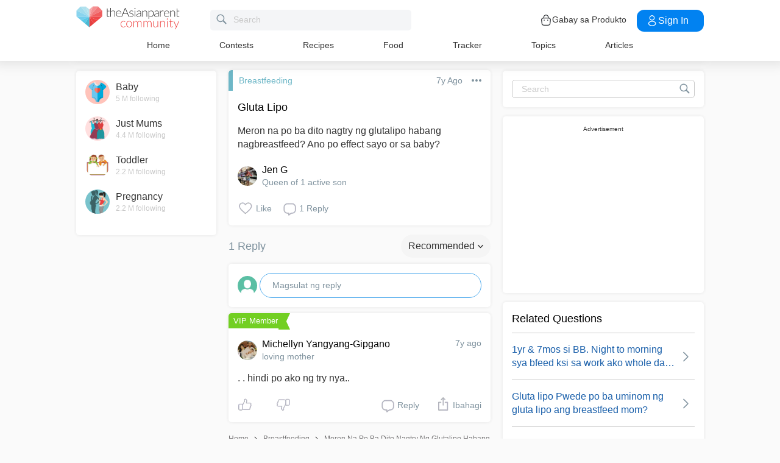

--- FILE ---
content_type: text/html; charset=utf-8
request_url: https://community.theasianparent.com/q/meron-na-po-ba-dito-nagtry-ng-glutalipo-habang-nagbreastfeed-ano-po-effect-sayo/486972
body_size: 47119
content:
<!doctype html><html lang="tl"><head prefix="og: http://ogp.me/ns# fb: http://ogp.me/ns/fb# article: http://ogp.me/ns/article#"><meta charset="utf-8"><meta name="viewport" content="width=device-width,initial-scale=1,maximum-scale=1,user-scalable=no"><meta name="theme-color" content="#3498db"><meta name="google-site-verification" content="z4B1ury8xbKcAi-Zy5GmGmoaT71FAui-7NYphWwYeT8"/><meta name="msvalidate.01" content="B653A7E5F8C4620FFF1E9D5B078F34B6"/><link rel="preconnect" href="//static.cdntap.com"/><link rel="preconnect" href="//www.googletagmanager.com"/><link rel="preconnect" href="//www.facebook.com"/><link rel="manifest" href="/manifest.json"><link rel="shortcut icon" href="https://static.cdntap.com/tap-assets/favicon.ico"><title>Gluta Lipo Meron na po ba dito nagtry ng glutalipo habang na</title>
        <link rel='preconnect' href='//securepubads.g.doubleclick.net' />
        
        <link rel="canonical" href="https://community.theasianparent.com/q/meron-na-po-ba-dito-nagtry-ng-glutalipo-habang-nagbreastfeed-ano-po-effect-sayo/486972"/>
        <meta content="Meron na po ba dito nagtry ng glutalipo habang nagbreastfeed? Ano po effect sayo or sa baby?" name="description" />
        <link rel="alternate" href="https://community.theasianparent.com/q/meron-na-po-ba-dito-nagtry-ng-glutalipo-habang-nagbreastfeed-ano-po-effect-sayo/486972" hreflang="tl-PH" />
    
        <meta property="al:android:url" content="tap://app/q/meron-na-po-ba-dito-nagtry-ng-glutalipo-habang-nagbreastfeed-ano-po-effect-sayo/486972">
        <meta property="al:android:package" content="com.tickledmedia.ParentTown">
        <meta property="al:android:app_name" content="theAsianparent">
        <meta property="al:ios:url" content="tap://app/q/meron-na-po-ba-dito-nagtry-ng-glutalipo-habang-nagbreastfeed-ano-po-effect-sayo/486972" />
        <meta property="al:ios:app_store_id" content="1042523855" />
        <meta property="al:ios:app_name" content="theAsianparent" />
        <meta property="al:web:should_fallback" content="false" />
        <meta property="fb:app_id" content="1038004076364647" />
    <link rel="amphtml" href="https://community.theasianparent.com/q/meron-na-po-ba-dito-nagtry-ng-glutalipo-habang-nagbreastfeed-ano-po-effect-sayo/486972/amp">
        <!-- authorMetaInjector -->
        
        <meta property="fb:app_id" content="1038004076364647" /> 
        <meta property="og:type"   content="article" /> 
        <meta property="og:url"    content="https://community.theasianparent.com/q/meron-na-po-ba-dito-nagtry-ng-glutalipo-habang-nagbreastfeed-ano-po-effect-sayo/486972" /> 
        <meta property="og:title"  content="Gluta Lipo Meron na po ba dito nagtry ng glutalipo habang na" />
        <meta property="og:description"  content="Meron na po ba dito nagtry ng glutalipo habang nagbreastfeed? Ano po effect sayo or sa baby?" />

        <meta name="twitter:card" content="summary" /><meta name="twitter:site" content="@theasianparent">
    <meta property="og:image"  content="https://s3-ap-southeast-1.amazonaws.com/parenttown-prod/assets/tap_c_logo_512x512.png" />
        <!-- SitelinksSearchboxStructuredData -->
        <!-- QnAStructuredDataInjector -->
        <!-- RecipeStructuredDataInjector -->
        <!-- FoodStructuredDataInjector -->
        
        <script>
            //needs to be before gtm script
            window.dataLayer = [{
                geoCountryCode: 'us',
                profileCountryCode: '',
                userId: ''
            }];
        </script>
        
            <!-- Google Tag Manager -->
                <script>(function(w,d,s,l,i){w[l]=w[l]||[];w[l].push({'gtm.start':
                new Date().getTime(),event:'gtm.js'});var f=d.getElementsByTagName(s)[0],
                j=d.createElement(s),dl=l!='dataLayer'?'&l='+l:'';j.async=true;j.src=
                'https://www.googletagmanager.com/gtm.js?id='+i+dl;f.parentNode.insertBefore(j,f);
                })(window,document,'script','dataLayer','GTM-5WRBCKL');</script>
            <!-- End Google Tag Manager -->
        
        <!-- webpush-head-src -->
        <!-- jwPlayerInjector -->
        <!-- preloadInjector -->
        <!-- FAQWebViewHead -->
        
    <script type="application/ld+json">
        {
            "@context": "https://schema.org",
            "@type": "BreadcrumbList",
            "itemListElement" : [{"@type":"ListItem","position":1,"item":{"@id":"https://community.theasianparent.com/feed","name":"Home"}},{"@type":"ListItem","position":2,"item":{"@id":"https://community.theasianparent.com/topic/breastfeeding","name":"Breastfeeding"}},{"@type":"ListItem","position":3,"item":{"@id":"https://community.theasianparent.com/q/meron-na-po-ba-dito-nagtry-ng-glutalipo-habang-nagbreastfeed-ano-po-effect-sayo/486972","name":"meron na po ba dito nagtry ng glutalipo habang nagbreastfeed ano po effect sayo"}}]
        }
    </script>
    
        <!-- metaNext -->
        <!-- metaPrev -->
    <meta name="apple-mobile-web-app-capable" content="yes"><link rel="apple-touch-icon" href="https://static.cdntap.com/parenttown-prod/assets/tap_c_logo_120x120.png"><link rel="apple-touch-icon" sizes="120x120" href="https://static.cdntap.com/parenttown-prod/assets/tap_c_logo_120x120.png"><link rel="apple-touch-icon" sizes="152x152" href="https://static.cdntap.com/parenttown-prod/assets/tap_c_logo_152x152.png"><script>var googletag=googletag||{};googletag.cmd=googletag.cmd||[]</script><link rel="preload" href="/static/css/main.314b5b65.chunk.css" as="style"><link href="/static/css/main.314b5b65.chunk.css" rel="stylesheet"></head><body class="postView-page"><noscript>You need to enable JavaScript to run this app.</noscript><div id="root"><div class="view-post"><div class="base-layout  false"><header><div class="header-top"><div class="t-header"><div class="h-left"><div class="only-mobile hamburger-wrap"><svg class="icon hamburger-regular-dark-md " height="32px" version="1.1" viewBox="0 0 32 32" width="32px" xmlns="http://www.w3.org/2000/svg"><path fill="#333" d="M4,10h24c1.104,0,2-0.896,2-2s-0.896-2-2-2H4C2.896,6,2,6.896,2,8S2.896,10,4,10z M28,14H4c-1.104,0-2,0.896-2,2  s0.896,2,2,2h24c1.104,0,2-0.896,2-2S29.104,14,28,14z M28,22H4c-1.104,0-2,0.896-2,2s0.896,2,2,2h24c1.104,0,2-0.896,2-2  S29.104,22,28,22z"></path></svg></div><div class="logo-wrap "><a href="/feed?lng=ph" aria-label="theAsianparent community logo - Go to feed page"><img class="not-mobile logo" src="https://static.cdntap.com/parenttown-prod/community/Community_logo.svg" height="44" width="170" alt="theAsianparent-logo" loading="lazy"/><img class="only-mobile logo" src="https://static.cdntap.com/parenttown-prod/community/Community_logo.svg" height="33" width="130" alt="theAsianparent-logo" loading="lazy"/></a></div><div class="only-desktop"><div class="header-search-bar"><div class="search-bar-container"><form class=""><input type="text" class="search-box" placeholder="Search" title="query" name="query" value=""/><span class="pointer-click"><svg class="icon search-regular-gray-md " height="32px" version="1.1" viewBox="0 0 32 32" width="32px" xmlns="http://www.w3.org/2000/svg"><g fill="none" fill-rule="evenodd" stroke="none" stroke-width="1"><g fill="#7f929e"><path d="M19.4271164,21.4271164 C18.0372495,22.4174803 16.3366522,23 14.5,23 C9.80557939,23 6,19.1944206 6,14.5 C6,9.80557939 9.80557939,6 14.5,6 C19.1944206,6 23,9.80557939 23,14.5 C23,16.3366522 22.4174803,18.0372495 21.4271164,19.4271164 L27.0119176, 25.0119176 C27.5621186,25.5621186 27.5575313,26.4424687 27.0117185,26.9882815 L26.9882815,27.0117185 C26.4438648,27.5561352 25.5576204,27.5576204 25.0119176,27.0119176 L19.4271164,21.4271164 L19.4271164,21.4271164 Z M14.5,21 C18.0898511,21 21,18.0898511 21, 14.5 C21,10.9101489 18.0898511,8 14.5,8 C10.9101489,8 8,10.9101489 8,14.5 C8,18.0898511 10.9101489,21 14.5,21 L14.5,21 Z"></path></g></g></svg></span></form></div></div></div></div><div class="h-right"><div class="not-desktop h-top-links"><svg class="icon search-regular-dark " width="22" height="22" viewBox="0 0 24 24" fill="none" xmlns="http://www.w3.org/2000/svg"><rect width="22" height="22"></rect><path d="M21.7663 20.5889L16.7962 15.6188C18.1506 13.9623 18.8165 11.8487 18.6562 9.71497C18.4959 7.58128 17.5216 5.59083 15.9349 4.15534C14.3482 2.71984 12.2704 1.94913 10.1314 2.00261C7.99233 2.05609 5.95568 2.92968 4.44268 4.44268C2.92968 5.95568 2.05609 7.99233 2.00261 10.1314C1.94913 12.2704 2.71984 14.3482 4.15534 15.9349C5.59083 17.5216 7.58128 18.4959 9.71497 18.6562C11.8487 18.8165 13.9623 18.1506 15.6188 16.7962L20.5889 21.7663C20.7459 21.9179 20.9563 22.0019 21.1746 22C21.3929 21.9981 21.6017 21.9105 21.7561 21.7561C21.9105 21.6017 21.9981 21.3929 22 21.1746C22.0019 20.9563 21.9179 20.7459 21.7663 20.5889ZM10.3531 17.0143C9.03568 17.0143 7.74781 16.6237 6.65238 15.8917C5.55695 15.1598 4.70317 14.1194 4.199 12.9023C3.69483 11.6851 3.56292 10.3458 3.81994 9.05361C4.07697 7.76146 4.71138 6.57455 5.64297 5.64297C6.57455 4.71138 7.76146 4.07697 9.05361 3.81994C10.3458 3.56292 11.6851 3.69483 12.9023 4.199C14.1194 4.70317 15.1598 5.55695 15.8917 6.65238C16.6237 7.74781 17.0143 9.03568 17.0143 10.3531C17.0124 12.1192 16.3099 13.8123 15.0611 15.0611C13.8123 16.3099 12.1192 17.0124 10.3531 17.0143Z" fill="currentColor"></path></svg></div><div class="h-top-links"><svg width="20" height="20" viewBox="0 0 20 20" fill="none" xmlns="http://www.w3.org/2000/svg"><path d="M13.75 7.19165C13.4083 7.19165 13.125 6.90832 13.125 6.56665V5.41665C13.125 4.54165 12.75 3.69165 12.1 3.09998C11.4417 2.49998 10.5917 2.22498 9.69167 2.30832C8.19167 2.44998 6.875 3.98332 6.875 5.58332V6.39165C6.875 6.73332 6.59167 7.01665 6.25 7.01665C5.90833 7.01665 5.625 6.73332 5.625 6.39165V5.57498C5.625 3.33332 7.43333 1.26665 9.575 1.05832C10.825 0.941651 12.025 1.33332 12.9417 2.17498C13.85 2.99998 14.375 4.18332 14.375 5.41665V6.56665C14.375 6.90832 14.0917 7.19165 13.75 7.19165Z" fill="#292D32"></path><path d="M12.4998 18.9584H7.49985C3.64985 18.9584 2.93318 17.1667 2.74985 15.425L2.12485 10.4334C2.03318 9.53335 1.99985 8.24169 2.87485 7.27502C3.62485 6.44169 4.86652 6.04169 6.66652 6.04169H13.3332C15.1415 6.04169 16.3832 6.45002 17.1248 7.27502C17.9915 8.24169 17.9665 9.53335 17.8748 10.4167L17.2498 15.425C17.0665 17.1667 16.3498 18.9584 12.4998 18.9584ZM6.66652 7.29169C5.25818 7.29169 4.29152 7.56669 3.79985 8.11669C3.39152 8.56669 3.25818 9.25835 3.36652 10.2917L3.99152 15.2834C4.13318 16.6167 4.49985 17.7167 7.49985 17.7167H12.4998C15.4998 17.7167 15.8665 16.625 16.0082 15.3L16.6332 10.2917C16.7415 9.27502 16.6082 8.58335 16.1998 8.12502C15.7082 7.56669 14.7415 7.29169 13.3332 7.29169H6.66652Z" fill="#292D32"></path><path d="M12.85 10.9584C12.3833 10.9584 12.0083 10.5834 12.0083 10.125C12.0083 9.66669 12.3833 9.29169 12.8416 9.29169C13.3 9.29169 13.675 9.66669 13.675 10.125C13.675 10.5834 13.3083 10.9584 12.85 10.9584Z" fill="#292D32"></path><path d="M7.01647 10.9584C6.5498 10.9584 6.1748 10.5834 6.1748 10.125C6.1748 9.66669 6.5498 9.29169 7.00814 9.29169C7.46647 9.29169 7.84147 9.66669 7.84147 10.125C7.84147 10.5834 7.47481 10.9584 7.01647 10.9584Z" fill="#292D32"></path></svg><div class="only-desktop">Gabay sa Produkto</div></div><div class="only-desktop"><div class="user-profile-button"><button class="btn btn-round not-desktop"><img src="https://static.cdntap.com/community-theasianparent/assets/user.png" loading="lazy" alt="login" width="20" height="18"/></button><button class="btn btn-primary signin-btn only-desktop"><svg width="20" height="20" viewBox="0 0 20 20" fill="none" xmlns="http://www.w3.org/2000/svg"><path d="M10.1331 9.68335C10.1081 9.68335 10.0915 9.68335 10.0665 9.68335C10.0248 9.67502 9.96647 9.67502 9.91647 9.68335C7.4998 9.60835 5.6748 7.70835 5.6748 5.36669C5.6748 2.98335 7.61647 1.04169 9.9998 1.04169C12.3831 1.04169 14.3248 2.98335 14.3248 5.36669C14.3165 7.70835 12.4831 9.60835 10.1581 9.68335C10.1498 9.68335 10.1415 9.68335 10.1331 9.68335ZM9.9998 2.29169C8.30814 2.29169 6.92481 3.67502 6.92481 5.36669C6.92481 7.03335 8.2248 8.37502 9.88314 8.43335C9.9248 8.42502 10.0415 8.42502 10.1498 8.43335C11.7831 8.35835 13.0665 7.01669 13.0748 5.36669C13.0748 3.67502 11.6915 2.29169 9.9998 2.29169Z" fill="white"></path><path d="M10.1413 18.7916C8.50801 18.7916 6.86634 18.375 5.62467 17.5416C4.46634 16.775 3.83301 15.725 3.83301 14.5833C3.83301 13.4416 4.46634 12.3833 5.62467 11.6083C8.12467 9.94998 12.1747 9.94998 14.658 11.6083C15.808 12.375 16.4497 13.425 16.4497 14.5666C16.4497 15.7083 15.8163 16.7666 14.658 17.5416C13.408 18.375 11.7747 18.7916 10.1413 18.7916ZM6.31634 12.6583C5.51634 13.1916 5.08301 13.875 5.08301 14.5916C5.08301 15.3 5.52467 15.9833 6.31634 16.5083C8.39134 17.9 11.8913 17.9 13.9663 16.5083C14.7663 15.975 15.1997 15.2916 15.1997 14.575C15.1997 13.8666 14.758 13.1833 13.9663 12.6583C11.8913 11.275 8.39134 11.275 6.31634 12.6583Z" fill="white"></path></svg>Sign in</button></div></div></div></div><nav class="nav-links"><ul><li><a href="/feed?lng=ph" class="">Home</a></li><li><a href="/contests?lng=ph" class="">Contests</a></li><li><a href="/recipes?lng=ph" class="">Recipes</a></li><li><a href="/food?lng=ph" class="">Food</a></li><li><a href="/tracker?lng=ph" class="">Tracker</a></li><li><a href="/topics?lng=ph" class="">Topics</a></li><li><a href="https://ph.theasianparent.com" target="_blank" rel="noopener noreferrer">Articles</a></li></ul></nav></div><div class=""></div><div class="only-mobile left-slide-panel"><span class="close "><svg class="icon cross-regular-dark-smd " enable-background="new 0 0 32 32" height="32px" version="1.1" viewBox="0 0 32 32" width="32px" xmlns="http://www.w3.org/2000/svg"><path fill="#333" d="M17.459,16.014l8.239-8.194c0.395-0.391,0.395-1.024,0-1.414c-0.394-0.391-1.034-0.391-1.428,0  l-8.232,8.187L7.73,6.284c-0.394-0.395-1.034-0.395-1.428,0c-0.394,0.396-0.394,1.037,0,1.432l8.302,8.303l-8.332,8.286  c-0.394,0.391-0.394,1.024,0,1.414c0.394, 0.391,1.034,0.391,1.428,0l8.325-8.279l8.275,8.276c0.394,0.395,1.034,0.395,1.428,0  c0.394-0.396,0.394-1.037,0-1.432L17.459,16.014z"></path><g></g><g></g><g></g><g></g><g></g><g></g></svg></span><div class="user-details"><div class="offline-profile-thumb"></div><div class="login-signup-style"><a href="/login">Login<!-- --> / <!-- -->Signup</a></div></div><div class="sidebar-menu-wrap "><ul><li><ul class="user-details-header"><li>Articles</li></ul></li><li class="divider"></li><li><ul class="user-details-header"><li>Community</li></ul></li><li class="poll-link"><span class="icon-wrap"><svg class="icon sidebar-poll-icon-regular " width="256" height="256" x="0px" y="0px" version="1.1" viewBox="0 0 256 256" xmlns="http://www.w3.org/2000/svg"><circle fill="#906dfd" opacity="0.2" data-name="Ellipse 4 copy 2" cx="128" cy="128" r="126"></circle><path fill="#906dfd" d="M94.685,133.867H72a4.381,4.381,0,0,0-4.44,4.357v35.827A4.381,4.381,0,0,0,72,178.408H94.685a4.381,4.381,0,0,0,4.438-4.357V138.224C99.615,135.8,97.149,133.867,94.685,133.867Zm43.4-53.74H115.4a4.38,4.38,0,0,0-4.438,4.358v89.567a4.38,4.38,0,0,0,4.438,4.357h22.686a4.382,4.382,0,0,0,4.44-4.357V84.968C142.523,82.548,140.549,80.127,138.083,80.127Zm43.4,31.469H158.8a4.379,4.379,0,0,0-4.438,4.358v58.1a4.38,4.38,0,0,0,4.438,4.357h22.685a4.379,4.379,0,0,0,4.438-4.357v-58.1A4.379,4.379,0,0,0,181.482,111.6Z"></path></svg></span><span><a href="/feed/poll?lng=ph">Poll</a></span></li><li class="photo-link"><span class="icon-wrap"><svg class="icon sidebar-photo-icon-regular " width="256" height="256" x="0px" y="0px" version="1.1" viewBox="0 0 256 256" xmlns="http://www.w3.org/2000/svg"><circle fill="#4761c2" opacity="0.2" cx="128" cy="128" r="127.5"></circle><g><path fill="#4761c2" d="M182.01,79.13H73.99c-3.79,0-6.86,3.07-6.86,6.86v84.02c0,3.79,3.07,6.86,6.86,6.86h108.03 c3.79,0,6.86-3.07,6.86-6.86V85.99C188.87,82.2,185.8,79.13,182.01,79.13z M175.15,92.85v61.85l-15.69-19.05 c-0.58-0.7-1.6-0.82-2.34-0.29l-18.25,13.32l-31.34-30.48c-0.36-0.36-0.87-0.5-1.36-0.48c-0.5,0.05-0.96,0.32-1.24,0.73 l-24.1,34.48V92.85H175.15z M134,118.57c0-6.15,5-11.15,11.15-11.15c6.15,0,11.15,5,11.15,11.15s-5,11.15-11.15,11.15 C139,129.71,134,124.71,134,118.57z"></path></g></svg></span><span><a href="/booth?lng=ph">Photos</a></span></li><li class="food-link"><span class="icon-wrap"><svg class="icon food-icon " width="30px" height="30px" viewBox="0 0 26 26"><g stroke="none" stroke-width="1" fill="none" fill-rule="evenodd"><rect x="0" y="0" width="26" height="26"></rect><g transform="translate(4.000000, 2.000000)" fill="#494E5F" stroke="#494E5F" stroke-width="0.5"><path d="M8.69423958,6.71698958 C8.42433854,6.65792188 8.16251563,6.56213021 7.91810937,6.43167708 C7.14513021,6.01900521 6.27635938,5.80078125 5.405125,5.80078125 C4.93825521,5.80078125 4.47052604,5.86277083 4.01465625,5.98474479 C2.54569792,6.37839583 1.30963021,7.38254688 0.623505208,8.73967187 C-0.0626770833,10.0969688 -0.138760417,11.6877292 0.415135417,13.104151 L2.73922917,19.0481615 C3.08435417,19.9303385 3.68121875,20.676276 4.46536979,21.2050781 C5.23657292,21.7251719 6.13398958,22 7.06096875,22 C7.46561979,22 7.87021354,21.9464896 8.26340625,21.8411302 C8.64027083,21.7401823 9.00040625,21.5931146 9.33854167,21.4026771 C9.67667708,21.5931146 10.0365833,21.7401823 10.4136771,21.8411302 C10.8066406,21.9464896 11.2112917,22 11.6161146,22 L11.6165729,22 C12.5430938,22 13.4405104,21.7251719 14.2117135,21.2050781 C14.9956354,20.6764479 15.5925,19.9305677 15.937625,19.0481615 L18.2619479,13.1039219 C18.8156146,11.6877292 18.7397604,10.0967396 18.0535781,8.73967187 C17.367224,7.38254688 16.1311563,6.37839583 14.6621979,5.98474479 C14.2065573,5.86277083 13.738599,5.80078125 13.2717292,5.80078125 C12.400724,5.80078125 11.531724,6.01900521 10.7587448,6.43167708 C10.5145677,6.56213021 10.2527448,6.65792188 9.98261458,6.71698958 L9.98261458,4.68451042 L11.0778594,4.68451042 C12.4886667,4.68451042 13.6365625,3.53661458 13.6365625,2.12580729 L13.6365625,0 L11.2528854,0 C10.3019583,0 9.47122917,0.521640625 9.03036979,1.29353125 C8.33146875,0.50084375 7.30892708,0 6.17163021,0 L6.17163021,1.288375 C7.56272917,1.288375 8.69423958,2.42011458 8.69423958,3.81104167 L8.69423958,6.71698958 Z M9.98261458,2.55841667 C9.98261458,1.85819792 10.5524375,1.288375 11.2528854,1.288375 L12.3481302,1.288375 L12.3481302,2.12580729 C12.3481302,2.8263125 11.7783646,3.39607812 11.0778594,3.39607812 L9.98261458,3.39607812 L9.98261458,2.55841667 Z M17.061974,12.6348177 L14.7375938,18.5788281 C14.4883177,19.2164271 14.0574844,19.7550833 13.4912708,20.136875 C12.9338229,20.5128802 12.2855104,20.711625 11.6165729,20.711625 C11.6163438,20.711625 11.6163438,20.711625 11.6161146,20.711625 C11.3240417,20.711625 11.0315677,20.6728958 10.7471146,20.5965833 C10.3738021,20.4965521 10.0235781,20.3340729 9.70555208,20.1136146 L9.33854167,19.8594115 L8.97153125,20.1136146 C8.65373438,20.3340729 8.30328125,20.4965521 7.92996875,20.5965833 C7.64551563,20.6728958 7.35304167,20.711625 7.06096875,20.711625 C6.39180208,20.711625 5.74348958,20.5128802 5.1858125,20.136875 C4.61959896,19.7550833 4.18876563,19.2161979 3.93948958,18.5788281 L1.61510938,12.6348177 C1.19464583,11.5592812 1.25233854,10.3514583 1.77334896,9.32106771 C2.29435938,8.29050521 3.23296875,7.52823958 4.34832292,7.22929167 C4.69545313,7.13636458 5.0510625,7.08915625 5.405125,7.08915625 C6.06529688,7.08915625 6.72438021,7.25478646 7.31139063,7.56811458 C7.93289063,7.90000521 8.63379688,8.07543229 9.33854167,8.07543229 C10.0432865,8.07543229 10.7441927,7.90000521 11.3656927,7.56811458 C11.9527031,7.25478646 12.6117865,7.08915625 13.2719583,7.08915625 C13.62625,7.08915625 13.9818594,7.13636458 14.3289323,7.22929167 C15.4441146,7.52823958 16.382724,8.29050521 16.9037344,9.32106771 C17.4247448,10.3514583 17.4824375,11.5592812 17.061974,12.6348177 Z"></path></g></g></svg></span><span><a href="/food?lng=ph">Food</a></span></li><li class="recipes-link"><span class="icon-wrap"><svg class="icon recipes-icon " width="24px" height="24px" viewBox="0 0 24 24"><g stroke="none" stroke-width="1" fill="none" fill-rule="evenodd"><g transform="translate(-1.000000, 0.000000)" fill="#494E5F" stroke="#484E61" stroke-width="0.5"><g transform="translate(2.000000, 1.000000)"><g transform="translate(0.000000, 9.775623)"><path d="M17.179867,0.618925208 C16.1124709,1.30122992 15.5251745,2.5307313 15.6658283,3.79003324 L11.0304709,6.76119114 L6.39438227,3.79173961 C6.53814404,2.53195014 5.94944598,1.30074238 4.87869806,0.621545706 C4.18213296,0.141385042 3.33516343,-0.0697783934 2.49483657,0.0271191136 C1.6921108,0.10567313 0.966232687,0.538238227 0.515141274,1.20670914 C0.0642936288,1.87536288 -0.0649639889,2.71026593 0.162592798,3.48392244 C0.387772853,4.29901939 0.901268698,5.00484765 1.60734072,5.47026039 C2.63884211,6.20966759 4.00265928,6.2938892 5.11746814,5.68684765 L8.71590028,8.24165097 L5.29145706,10.4375069 C4.96462604,10.6453186 4.73560665,10.9766593 4.65705263,11.356144 C4.57825485,11.7353241 4.6565651,12.1305319 4.8739446,12.4511468 C5.09053186,12.7710914 5.42693075,12.9903601 5.80708587,13.0591634 C6.187241,13.1279668 6.57934072,13.0405762 6.89428809,12.8167978 L11.0304709,9.88354571 L15.1666537,12.8189917 C15.4820886,13.0496565 15.8779668,13.1419834 16.2628753,13.0746427 C16.6478449,13.0073019 16.9887535,12.786144 17.2070471,12.4621163 C17.4253407,12.1379058 17.5021884,11.7389197 17.4200997,11.3568144 C17.3377064,10.9747701 17.103446,10.6426981 16.7711302,10.4372632 L13.3429086,8.24335734 L16.9437175,5.68733518 C18.0585263,6.29437673 19.4220997,6.21058172 20.4540886,5.47117452 C21.9569141,4.45685873 22.4475568,2.54310249 21.5469584,1.20481994 C20.6464211,-0.133523546 18.6860443,-0.395146814 17.179867,0.618925208 Z M6.47080332,12.2219446 C6.1458615,12.4407258 5.70592244,12.3602216 5.47903601,12.0407645 C5.37263158,11.8836565 5.33429917,11.6898615 5.37287535,11.5039889 C5.41145152,11.3178116 5.52382825,11.1554626 5.68422715,11.0535679 L9.3585928,8.69731302 L10.3967978,9.43385596 L6.47080332,12.2219446 Z M16.6870914,11.5041717 C16.7456565,11.7879778 16.6247479,12.0788532 16.3821385,12.2374238 C16.1393463,12.3961773 15.8243989,12.390205 15.5880055,12.222615 L5.33551801,4.94603878 C5.20717452,4.85535734 5.03531856,4.85651524 4.90843767,4.94914681 C4.0211856,5.52809418 2.86761773,5.4940277 2.01607756,4.8638892 C1.45663158,4.49683657 1.04935734,3.93958449 0.869396122,3.29512465 C0.695102493,2.72525762 0.787734072,2.106759 1.12120776,1.61282548 C1.45498615,1.11883102 1.99395568,0.80199446 2.58789474,0.750559557 C3.25277008,0.676088643 3.92191136,0.844836565 4.47185042,1.22596676 C5.37433795,1.77992798 5.83731302,2.83690305 5.63236565,3.87602216 C5.59378947,4.02837673 5.65710803,4.18853186 5.78971745,4.27330194 L16.3767147,11.0533241 C16.5371136,11.1552188 16.6492465,11.3178116 16.6870914,11.5041717 Z M20.0436454,4.86321884 C19.1919224,5.49311357 18.0382936,5.52687535 17.1511025,4.94774515 C17.0242216,4.85486981 16.8523047,4.85371191 16.7240222,4.94463712 L12.6787645,7.81652078 L11.7091801,7.19491413 L16.2702493,4.26970637 C16.4023712,4.18499723 16.4657507,4.0252687 16.4274183,3.87291413 C16.2267368,2.83403878 16.6892244,1.77919668 17.5895789,1.22310249 C18.7596011,0.434454294 20.2638892,0.608443213 20.9399169,1.60996122 C21.6160055,2.61147922 21.2134848,4.0745097 20.0436454,4.86321884 Z"></path></g><g transform="translate(2.132964, 0.000000)"><path d="M12.9122936,12.5052022 L13.9533019,7.3006482 C15.7120222,7.14756233 17.0365928,5.63425485 16.9554183,3.87078116 C16.8742438,2.1074903 15.4161496,0.722038781 13.6509695,0.731301939 C12.9115623,0.72868144 12.1933629,0.978177285 11.6151468,1.43877562 C11.0033518,0.538725762 9.98562327,0 8.89750693,0 C7.80939058,0 6.79166205,0.538725762 6.17986704,1.43877562 C5.60165097,0.978177285 4.88345152,0.72868144 4.14404432,0.731301939 C2.3853241,0.731058172 0.937224377,2.11395014 0.856293629,3.87078116 C0.775606648,5.62761219 2.09036565,7.13756787 3.84171191,7.2991856 L4.88272022,12.5052022 L5.59927424,12.361928 L5.39457064,11.3351801 L12.4004432,11.3351801 L12.1957396,12.3590637 L12.9122936,12.5052022 Z M11.1473573,10.6038781 L11.4534681,8.46189474 L10.7293573,8.35804986 L10.4086814,10.6038781 L9.26315789,10.6038781 L9.26315789,6.58171745 L8.53185596,6.58171745 L8.53185596,10.6038781 L7.38633241,10.6038781 L7.06565651,8.35804986 L6.34154571,8.46189474 L6.64765651,10.6038781 L5.24837119,10.6038781 L4.50232133,6.87429917 C4.46758449,6.70408864 4.31785042,6.58171745 4.14404432,6.58171745 C2.73049861,6.58171745 1.58448753,5.43570637 1.58448753,4.02216066 C1.58448753,2.60861496 2.73049861,1.46260388 4.14404432,1.46260388 C4.84847091,1.46071468 5.52187812,1.75232133 6.00252632,2.26697507 C6.08516343,2.35436565 6.20509695,2.39556233 6.32393352,2.37721884 C6.44246537,2.35887535 6.54484765,2.28367313 6.59719668,2.17556233 C7.02354571,1.29288089 7.91719668,0.732033241 8.89750693,0.732033241 C9.87781717,0.732033241 10.7714681,1.29288089 11.1978172,2.17556233 C11.2501662,2.28367313 11.3525485,2.35887535 11.4710803,2.37721884 C11.5899169,2.39556233 11.7098504,2.35436565 11.7924875,2.26697507 C12.2731357,1.75232133 12.9465429,1.46071468 13.6509695,1.46260388 C15.0645152,1.46260388 16.2105263,2.60861496 16.2105263,4.02216066 C16.2105263,5.43570637 15.0645152,6.58171745 13.6509695,6.58171745 C13.4771634,6.58171745 13.3274294,6.70408864 13.2926925,6.87429917 L12.5466427,10.6038781 L11.1473573,10.6038781 Z"></path></g></g></g></g></svg></span><span><a href="/recipes?lng=ph">Recipes</a></span></li><li class="topics-link"><span class="icon-wrap"><svg class="icon sidebar-topics-icon-regular " width="256" height="256" x="0px" y="0px" version="1.1" viewBox="0 0 256 256" xmlns="http://www.w3.org/2000/svg"><circle data-name="Ellipse 4 copy 2" fill="#63d9ff" opacity="0.2" cx="128" cy="128" r="126"></circle><path data-name="Forma 1" fill="#63d9ff" d="M126.211,68.994a59.011,59.011,0,1,0,59.8,58.212A59.016,59.016,0,0,0,126.211,68.994Zm-0.174,94.926-0.326,0a8.59,8.59,0,0,1,.2-17.178l0.291,0c5.158,0.152,8.657,3.813,8.512,8.9A8.28,8.28,0,0,1,126.037,163.92Zm21.11-41.9c-1.18,1.677-3.776,3.759-7.046,6.306l-3.6,2.487a9.776,9.776,0,0,0-3.617,4.405,9.131,9.131,0,0,0-.558,3.695l0,0.578H118.571l0.04-1.164c0.168-4.781.286-7.595,2.268-9.92,3.109-3.65,9.969-8.067,10.26-8.255a10.822,10.822,0,0,0,2.428-2.483c1.443-1.99,2.082-3.557,2.082-5.1a9.932,9.932,0,0,0-1.887-5.87c-1.205-1.7-3.492-2.557-6.8-2.557-3.282,0-5.53,1.042-6.874,3.179A12.766,12.766,0,0,0,118,114.191v0.587H103.826l0.026-.613c0.365-8.682,3.465-14.935,9.208-18.584a24.249,24.249,0,0,1,13.337-3.5c6.859,0,12.648,1.666,17.206,4.953,4.619,3.331,6.961,8.318,6.961,14.825A16.96,16.96,0,0,1,147.147,122.023Z"></path></svg></span><span><a href="/topics?lng=ph">Topics</a></span></li><li class="articles-link"><span class="icon-wrap"><svg class="icon sidebar-articles-icon-regular " width="256" height="256" x="0px" y="0px" version="1.1" viewBox="0 0 256 256" xmlns="http://www.w3.org/2000/svg"><circle fill="#FF5E57" opacity="0.2" cx="128" cy="128" r="127.5"></circle><path fill="#FF5E57" d="M82.08,72.03h82.25v-7.44H74.64V176.6h7.44V72.03z"></path><path fill="#FF5E57" d="M164.33,79.47L164.33,79.47l-74.81-0.01v97.14h0.01v14.88h62.41V164.2h27.28V79.47H164.33z M119.28,94.35h30.16 v7.44h-30.16V94.35z M164.33,146.43H104.4V139h59.93V146.43z M164.33,131.55H104.4v-7.44h59.93V131.55z M164.33,116.67H104.4v-7.44 h59.93V116.67z"></path><path fill="#FF5E57" d="M159.37,171.64v15.18l15.19-15.18H159.37z"></path></svg></span><span><a href="https://ph.theasianparent.com">Magbasa ng articles</a></span></li><li class="divider"></li><li><ul class="user-details-header"><li>Tracker</li></ul></li><li class="pregnancy-tracker-link"><span class="icon-wrap"><svg class="icon sidebar-pregnancy-tracker-icon-regular " width="256" height="256" x="0px" y="0px" version="1.1" viewBox="0 0 256 256" xmlns="http://www.w3.org/2000/svg"><circle fill="#F03D71" opacity="0.2" cx="128" cy="128" r="126"></circle><path fill="#F03D71" d="M128,202c-3.38-0.76-6.75-1.62-10.15-2.25c-7.72-1.44-12.7-5.99-14.24-13.55c-1.76-8.61-3.74-17.34-3.99-26.06 c-0.43-14.96,0.1-29.97,0.84-44.93c0.46-9.27,7.9-16.61,15.4-15.81c2.78,0.3,5.62,1.83,8.02,3.43c4.27,2.84,8.07,6.39,12.34,9.24 c8.89,5.93,9.98,9.25,5.66,20.41c2.8,1.24,5.65,2.45,8.47,3.75c15.9,7.33,26.03,18.81,26.54,37.13c0.06,1.98-0.42,3.98-0.39,5.97 c0.06,5.29-5.98,5.56-7.69,9.47c-0.69,1.58-2.4,2.71-4.1,4.53c-4.24-3.99-8.58-8-12.84-12.1c-3.72-3.58-6.98-7.76-11.1-10.79 c-8.62-6.37-11.08-15.03-11.55-25.14c-0.44-9.45-1.64-18.89-2.89-28.28c-0.91-6.87-6.26-10.82-13.02-10.31 c-5.9,0.44-10.36,5.35-10.63,11.85c-0.09,2.15-0.31,4.46,0.3,6.46c4.11,13.52,8.05,27.11,12.89,40.37 c1.55,4.26,5.09,8.26,8.67,11.23c9.72,8.06,19.95,15.51,30.26,23.41c-2.85,0.73-5.32,1.36-7.78,1.99C140.67,202,134.33,202,128,202z "></path><path fill="#F03D71" d="M95,55c2.58,1.47,5.03,3.34,7.8,4.25c1.52,0.5,3.7-0.31,5.36-1.04c9.92-4.32,21.07,0.01,24.83,9.77 c3.89,10.1-1.07,20.95-11.32,24.04c-7.02,2.12-13.58,0.86-18.81-4.63c-5.22-5.48-5.95-12.03-3.91-19.05 c0.4-1.39,1.06-2.71,1.84-4.65c-4.89,1.76-9.29,4.71-13.53,4.49c-4.13-0.21-8.1-3.64-13-6.08C80.83,59.32,85.92,57.16,91,55 C92.33,55,93.67,55,95,55z"></path></svg></span><span><a href="/tracker/pregnancy?lng=ph">Pregnancy Tracker</a></span></li><li class="baby-tracker-link"><span class="icon-wrap"><svg class="icon sidebar-baby-tracker-icon-regular " width="256" height="256" x="0px" y="0px" version="1.1" viewBox="0 0 256 256" xmlns="http://www.w3.org/2000/svg"><circle fill="#16d1c0" opacity="0.2" data-name="Ellipse 4 copy 2" cx="128" cy="128" r="126"></circle><path fill="#16d1c0" d="M181.2,102.324c-11.576-13.182-39.132-12.263-41.007-1.638-1.551,8.852,7.859,13.8,12.362,18.395,5.207,5.306,6.091,13.881,1.8,19.729-1.793,2.427-12.476,13.1-9.3,23.63,1.617,5.344,5.248,7.739,10,8.712,15.808,3.244,17.474-9.128,17.638-14.621a37.909,37.909,0,0,1,3.074-14.885C181.056,129.807,189.054,111.267,181.2,102.324ZM141.228,66.767c3.573-.567,7.22,3.6,8.146,9.3s-1.212,10.783-4.782,11.35-7.22-3.6-8.149-9.3S137.658,67.332,141.228,66.767Zm20.888,10.779c0.217,3.991-1.625,7.333-4.122,7.468s-4.707-3-4.929-6.986,1.63-7.333,4.127-7.469S161.9,73.553,162.116,77.546Zm10.5,2.878c0.18,3.239-1.326,5.956-3.356,6.063s-3.815-2.428-3.995-5.671,1.317-5.954,3.348-6.067S172.435,77.18,172.615,80.424Zm6.468,4.791c-0.173,2.393-1.531,4.251-3.03,4.145s-2.578-2.132-2.406-4.526,1.526-4.251,3.028-4.144S179.254,82.819,179.083,85.214Zm4.584,5.648c-0.131,1.91-1.22,3.391-2.415,3.311s-2.059-1.7-1.924-3.615,1.224-3.393,2.423-3.31S183.806,88.956,183.667,90.863ZM115.5,117.231c-1.875-10.625-29.429-11.54-41,1.638-7.851,8.943.143,27.483,5.428,39.322a37.947,37.947,0,0,1,3.076,14.876c0.163,5.493,1.836,17.869,17.638,14.63,4.755-.973,8.387-3.364,10-8.712,3.176-10.535-7.5-21.2-9.294-23.63-4.3-5.849-3.412-14.42,1.8-19.732C107.645,131.035,117.057,126.083,115.5,117.231Zm-9.186-24.617c0.932-5.7,4.579-9.865,8.146-9.3s5.708,5.646,4.781,11.349-4.576,9.866-8.144,9.3S105.393,98.317,106.318,92.614Zm-3.676,1.955c-0.216,3.991-2.425,7.119-4.924,6.982s-4.351-3.478-4.128-7.471,2.425-7.118,4.924-6.98S102.866,90.582,102.642,94.569Zm-12.2,2.8c-0.18,3.241-1.967,5.778-3.995,5.669s-3.526-2.823-3.344-6.063,1.965-5.783,3.993-5.675S90.614,94.127,90.438,97.366Zm-8.383,4.01c0.172,2.4-.907,4.422-2.4,4.527s-2.855-1.755-3.027-4.149,0.907-4.422,2.4-4.525S81.884,98.982,82.055,101.376Zm-5.694,5.735c0.139,1.91-.721,3.532-1.92,3.615s-2.276-1.4-2.413-3.31,0.72-3.533,1.916-3.615S76.225,105.2,76.362,107.111Z"></path></svg></span><span><a href="/tracker/baby?lng=ph">Baby Tracker</a></span></li><li class="divider"></li><li><ul class="user-details-header"><li>Rewards</li></ul></li><li class="rewards-link"><span class="icon-wrap"><img src="https://parenttown-prod.s3-ap-southeast-1.amazonaws.com/assets/tools/Reward.png" alt="Rewards" width="30" height="30" loading="lazy"/></span><span><a href="/rewards?lng=ph">Rewards</a></span></li><li class="contests-link"><span class="icon-wrap"><svg class="icon sidebar-contests-icon-regular " width="256" height="256" x="0px" y="0px" version="1.1" viewBox="0 0 256 256" xmlns="http://www.w3.org/2000/svg"><circle data-name="Ellipse 4 copy 2" fill="#0296d8" opacity="0.2" cx="128" cy="128" r="126"></circle><path fill="#0296d8" d="M179,91.43h-8.706a13.9,13.9,0,0,0,2.122-6.026,15.483,15.483,0,0,0-25.789-13.158l-10.993,9.98a11.669,11.669,0,0,0-17.28.012l-11.007-9.994A15.484,15.484,0,0,0,81.559,85.408a13.886,13.886,0,0,0,2.122,6.022H75a7.807,7.807,0,0,0-7.8,7.814v11.721a3.9,3.9,0,0,0,3.9,3.907H182.9a3.9,3.9,0,0,0,3.9-3.907V99.243A7.807,7.807,0,0,0,179,91.43Zm-63.7-1.3v1.3H96.953a7.693,7.693,0,0,1-3.239-14.669,7.5,7.5,0,0,1,8.4,1.274L115.3,90.012C115.3,90.051,115.3,90.089,115.3,90.127Zm49.377-5.761a7.905,7.905,0,0,1-8.016,7.064H138.7v-1.3c0-.046,0-0.092,0-0.138L151.683,78.2a7.79,7.79,0,0,1,7.378-1.889A7.6,7.6,0,0,1,164.677,84.367ZM75,122.685v57.3a7.807,7.807,0,0,0,7.8,7.814h36.4V122.685H75Zm59.8,0V187.8h36.4a7.806,7.806,0,0,0,7.8-7.814v-57.3H134.8Z"></path></svg></span><span><a href="/contests?lng=ph">Contests</a></span></li><li class="vip-link"><span class="icon-wrap"><img src="https://static.cdntap.com/tap-assets/SubCategory/Allergies.png" alt="VIP Parents" width="30" height="30" loading="lazy"/></span><span><a href="https://www.parents.vip/">VIP Parents</a></span></li><li class="divider"></li><li><ul class="user-details-header"><li>More</li></ul></li><li class="feedback-link"><span class="icon-wrap"><svg class="icon sidebar-feedback-icon-regular " width="256" height="256" x="0px" y="0px" version="1.1" viewBox="0 0 256 256" xmlns="http://www.w3.org/2000/svg"><circle data-name="Ellipse 4 copy 2" fill="#f88050" opacity="0.2" cx="128" cy="128" r="126"></circle><path data-name="Forma 1" fill="#f88050" d="M168.639,129.27l11.4-7.613a3.017,3.017,0,0,0,.309-4.8l-11.711-10.17V129.27ZM123.4,74.516l-6.431,5.591h21.067l-6.431-5.591A6.278,6.278,0,0,0,123.4,74.516ZM74.981,121.657l11.4,7.613V106.687l-11.711,10.17A3.007,3.007,0,0,0,74.981,121.657Zm74.447,25.592,30.326,28.8a3.109,3.109,0,0,0,5.256-2.192V129.245a3.1,3.1,0,0,0-4.834-2.521Zm-74.173,28.8,30.325-28.8L74.832,126.724A3.1,3.1,0,0,0,70,129.245v44.608A3.109,3.109,0,0,0,75.255,176.045Zm101.116,2.716L145.76,149.7l-13.559,9.05a8.449,8.449,0,0,1-9.394,0l-13.559-9.05L78.636,178.761A3.042,3.042,0,0,0,80.793,184h93.434A3.041,3.041,0,0,0,176.371,178.761Zm-63.615-95H96.286a6.147,6.147,0,0,0-6.2,6.091v41.9h0l33.673,22.961a6.274,6.274,0,0,0,7.462,0L164.9,131.755v-41.9a6.148,6.148,0,0,0-6.2-6.091H112.756Zm-6.073,41.379a1.84,1.84,0,0,1,1.859-1.827h37.923a1.827,1.827,0,1,1,0,3.653H108.542A1.841,1.841,0,0,1,106.683,125.141Zm39.782-18.577a1.828,1.828,0,1,1,0,3.655H108.542a1.828,1.828,0,1,1,0-3.655h37.923Z"></path></svg></span><span><a href="/contact?lng=ph">Feedback</a></span></li></ul><div class="download-app-section"><p><a href="/privacy?lng=ph">Privacy Policy</a><a href="/community-guideline?lng=ph">Community Guidelines</a><a href="/sitemap?lng=ph">Sitemap HTML</a></p><p><span>I-download ang aming free app</span></p><div class="clear-fix"></div><div class="social-app-wrap"><div class="google-play-btn"><a href="https://community.theasianparent.com/app/download?mt=8&amp;lng=ph" aria-label="Download theAsianparent app from google play store"><img src="https://static.cdntap.com/html-edm/2018/sep/tap-welcome/icon-android.svg" alt="google play store" loading="lazy" width="125" height="36"/></a></div><div class="play-store-btn"><a href="https://community.theasianparent.com/app/download?lng=ph" aria-label="Download theAsianparent app from app store"><img src="https://static.cdntap.com/html-edm/2018/sep/tap-welcome/icon-ios.svg" alt="app store" loading="lazy" width="125" height="36"/></a></div></div></div></div></div></header><main><div class="notifications-wrapper"></div><div id="startMainContentSection"></div><div class="main-content"><aside class="left-panel"><div class="ak-react-sticky-panel"><span class="arsp-top"></span><div class="arsp-body"><div class="left-panel-main"><div class="shadow-card feed-switcher"><div class="trending-topics-list"><div class="trending-topics"><a href="/topic/general-baby-talk?lng=ph"><img src="https://groups-tap.s3.amazonaws.com/avatar_1463741546.jpg" alt="Baby" loading="lazy"/><span><b>Baby</b><label>5 M following</label></span></a></div><div class="trending-topics"><a href="/topic/general-mum-talk?lng=ph"><img src="https://groups-tap.s3.amazonaws.com/avatar_1463741485.jpg" alt="Just Mums" loading="lazy"/><span><b>Just Mums</b><label>4.4 M following</label></span></a></div><div class="trending-topics"><a href="/topic/general-toddler-talk?lng=ph"><img src="https://groups-tap.s3.amazonaws.com/avatar_1464002267.jpg" alt="Toddler" loading="lazy"/><span><b>Toddler</b><label>2.2 M following</label></span></a></div><div class="trending-topics"><a href="/topic/general-pregnancy-talk?lng=ph"><img src="https://groups-tap.s3.amazonaws.com/1436799445.png" alt="Pregnancy" loading="lazy"/><span><b>Pregnancy</b><label>2.2 M following</label></span></a></div></div></div></div></div><span class="arsp-bottom"></span></div></aside><div class="center-panel"><div class="compose-wrap"><div></div></div><div><div class="question-elem-containers detail-design"><div class="main-elem-section"><div class="card-template"><div class="card-template-top"><aside class="left"><div class="topic-link"><div style="background:#6eb7c7"></div><a style="color:#6eb7c7" href="/topic/breastfeeding?lng=ph">Breastfeeding</a></div></aside><aside class="right"><div class="last-seen">7y ago</div><div class="action-link"><span class="pointer-click"><svg class="icon dot-more-regular-gray-sm not-mobile" height="16" width="16" enable-background="new 0 0 16 16" version="1.1" viewBox="0 0 16 16" x="0px" y="0px" xml:space="preserve" xmlns="http://www.w3.org/2000/svg"><circle fill="#7f929e" cx="2" cy="8" r="2"></circle><circle fill="#7f929e" cx="8" cy="8" r="2"></circle><circle fill="#7f929e" cx="14" cy="8" r="2"></circle></svg><svg class="icon dot-more-vertical-regular-gray-sm only-mobile" height="16" width="16" enable-background="new 0 0 16 16" version="1.1" viewBox="0 0 16 16" xml:space="preserve" xmlns="http://www.w3.org/2000/svg"><circle fill="#7f929e" cx="8" cy="2" r="2"></circle><circle fill="#7f929e" cx="8" cy="8" r="2"></circle><circle fill="#7f929e" cx="8" cy="14" r="2"></circle></svg></span><div class="tooltip-card"><ul><li class="pointer-click">Share</li></ul></div></div></aside></div><section class="post-section"><div class="post-section-body"><div class="child-card-components"><div class="question-elements question-card"><h1 class="page-title">Gluta Lipo</h1><div class="text-desc"><p>Meron na po ba dito nagtry ng glutalipo habang nagbreastfeed? Ano po effect sayo or sa baby?</p></div></div></div><div class="author-link"><a href="https://community.theasianparent.com/user/jennifer-baril" class="author-wrap"><div class="profile-img-wrap"><img class="profile-thumb small" src="https://static.cdntap.com/parenttown-prod/profile_15672831176980.jpg?quality=90&amp;height=150&amp;width=150&amp;crop_gravity=center" alt="Jen G profile icon" loading="lazy"/></div><div class="author-name"><div>Jen G</div><p><span>Queen of 1 active son</span></p></div></a></div><div class="notifications-wrapper"></div><div class="response-bar"><aside class="left"><p class="pointer-click"><span class="response-sprite heart-gray-icon"></span><span>Like</span></p><p class="pointer-click"><span class="response-sprite comment-icon"></span><span class="count">1<!-- --> </span><span>Reply</span></p></aside><aside class="right"></aside></div></div></section></div></div><div class="only-mobile ad-wrap shadow-card"><div class="adcore-height-250"><div id="div-gpt-ad-1396928089737-0" class="adcore-inner-wrap us DFPAd300x250 showAddText "></div></div></div><div class="reply-list-wrap"><div class="count-sort-wrap"><div>1 Reply</div><button class="dropbtn">Recommended<svg class="icon dropdown-icon feed-filter-arrow" xmlns="http://www.w3.org/2000/svg" viewBox="0 0 491.996 491.996"><g><g><path d="M484.132,124.986l-16.116-16.228c-5.072-5.068-11.82-7.86-19.032-7.86c-7.208,0-13.964,2.792-19.036,7.86l-183.84,183.848    L62.056,108.554c-5.064-5.068-11.82-7.856-19.028-7.856s-13.968,2.788-19.036,7.856l-16.12,16.128    c-10.496,10.488-10.496,27.572,0,38.06l219.136,219.924c5.064,5.064,11.812,8.632,19.084,8.632h0.084    c7.212,0,13.96-3.572,19.024-8.632l218.932-219.328c5.072-5.064,7.856-12.016,7.864-19.224    C491.996,136.902,489.204,130.046,484.132,124.986z"></path></g></g></svg></button><div class="dropdown-content "><div>Latest</div><div>Recommended</div></div><div class="dropdown-content-wrapper " id="dropdown-content-wrapper"></div></div><div class="shadow-card"><div class="post-reply"><div><img class="profile-thumb small" src="https://static.cdntap.com/parenttown-prod/profile_15637872962857.jpg" alt="undefined profile icon" loading="lazy"/></div><div class="reply-input-text"><span>Magsulat ng reply</span></div></div></div><div class="post-section reply-card-component"><div class="designation"><span style="border-color:#72CF22;background:#72CF22">VIP Member</span></div><div class="reply-card-top"><aside class="rct-left"><div class="last-seen reply-card-seen"><a href="https://community.theasianparent.com/q/meron-na-po-ba-dito-nagtry-ng-glutalipo-habang-nagbreastfeed-ano-po-effect-sayo/486972?replyId=2144495" rel="nofollow">7y ago</a></div><div class="author-link"><a href="https://community.theasianparent.com/user/michelle-young" class="author-wrap"><div class="profile-img-wrap"><img class="profile-thumb small" src="https://static.cdntap.com/parenttown-prod/profile_1558025523551.jpg?quality=90&amp;height=150&amp;width=150&amp;crop_gravity=center" alt="Michellyn Yangyang-Gipgano profile icon" loading="lazy"/></div><div class="author-name"><div>Michellyn Yangyang-Gipgano</div><p><span>loving mother</span></p></div></a></div></aside><aside class="rct-right hide"><div class="action-link hide"><span class="pointer-click"><svg class="icon dot-more-regular-gray-sm not-mobile" height="16" width="16" enable-background="new 0 0 16 16" version="1.1" viewBox="0 0 16 16" x="0px" y="0px" xml:space="preserve" xmlns="http://www.w3.org/2000/svg"><circle fill="#7f929e" cx="2" cy="8" r="2"></circle><circle fill="#7f929e" cx="8" cy="8" r="2"></circle><circle fill="#7f929e" cx="14" cy="8" r="2"></circle></svg><svg class="icon dot-more-vertical-regular-gray-sm only-mobile" height="16" width="16" enable-background="new 0 0 16 16" version="1.1" viewBox="0 0 16 16" xml:space="preserve" xmlns="http://www.w3.org/2000/svg"><circle fill="#7f929e" cx="8" cy="2" r="2"></circle><circle fill="#7f929e" cx="8" cy="8" r="2"></circle><circle fill="#7f929e" cx="8" cy="14" r="2"></circle></svg></span><div class="tooltip-card"><ul></ul></div></div></aside></div><div class="post-section-body"><div class="reply-text text-desc"><p class="not-infeed-reply">. . hindi po ako ng try nya..</p></div><div class="notifications-wrapper"></div><div class="response-bar"><aside class="left"><p class="pointer-click"><span class="response-sprite upvote-icon"></span></p><p class="pointer-click"><span class="response-sprite downvote-icon"></span></p></aside><aside class="right"><p class="pointer-click"><span class="response-sprite comment-icon"></span><span>Reply</span></p><p class="pointer-click"><span class="response-sprite share-icon"></span><span>Ibahagi</span></p></aside></div></div></div><div class="notifications-wrapper"></div></div><div class="notifications-wrapper"></div></div><div class="only-mobile ad-wrap"></div><div class="only-mobile"><div class="shadow-card related-article-posts"><div class="header-wrap"><div>Related Questions</div></div><ul><li><div class="related-post-title"><a href="/q/glutalipo-bfeed-mom/4545834"><span>1yr &amp; 7mos si BB. Night to morning sya bfeed ksi sa work ako whole day. Pwede nba ko sa gluta lipo?... </span><svg class="icon chevron-right-regular-md " enable-background="new 0 0 32 32" height="32px" version="1.1" viewBox="0 0 32 32" width="32px" xmlns="http://www.w3.org/2000/svg"><path fill="#7f929e" fill-rule="evenodd" clip-rule="evenodd" d="M21.698,15.286l-9.002-8.999  c-0.395-0.394-1.035-0.394-1.431,0c-0.395,0.394-0.395,1.034,0,1.428L19.553,16l-8.287,8.285c-0.395,0.394-0.395,1.034,0,1.429  c0.395,0.394,1.036,0.394,1.431,0l9.002-8.999C22.088,16.325,22.088,15.675,21.698,15.286z"></path><g></g><g></g><g></g><g></g><g></g><g></g></svg></a></div></li><li><div class="related-post-title"><a href="/q/pwede-po-ba-uminom-ng-gluta-lipo-ang-breastfeed-mom/2760483"><span>Gluta lipo Pwede po ba uminom ng gluta lipo ang breastfeed mom? </span><svg class="icon chevron-right-regular-md " enable-background="new 0 0 32 32" height="32px" version="1.1" viewBox="0 0 32 32" width="32px" xmlns="http://www.w3.org/2000/svg"><path fill="#7f929e" fill-rule="evenodd" clip-rule="evenodd" d="M21.698,15.286l-9.002-8.999  c-0.395-0.394-1.035-0.394-1.431,0c-0.395,0.394-0.395,1.034,0,1.428L19.553,16l-8.287,8.285c-0.395,0.394-0.395,1.034,0,1.429  c0.395,0.394,1.036,0.394,1.431,0l9.002-8.999C22.088,16.325,22.088,15.675,21.698,15.286z"></path><g></g><g></g><g></g><g></g><g></g><g></g></svg></a></div></li><li><div class="related-post-title"><a href="/q/advicepls-pwede-po-ba-uminom-ng-chocolate-gluta-lipo-while-breastfeeding/3209090"><span>Gluta lipo #advicepls 
Pwede po ba uminom ng  chocolate gluta lipo while breastfeeding?? </span><svg class="icon chevron-right-regular-md " enable-background="new 0 0 32 32" height="32px" version="1.1" viewBox="0 0 32 32" width="32px" xmlns="http://www.w3.org/2000/svg"><path fill="#7f929e" fill-rule="evenodd" clip-rule="evenodd" d="M21.698,15.286l-9.002-8.999  c-0.395-0.394-1.035-0.394-1.431,0c-0.395,0.394-0.395,1.034,0,1.428L19.553,16l-8.287,8.285c-0.395,0.394-0.395,1.034,0,1.429  c0.395,0.394,1.036,0.394,1.431,0l9.002-8.999C22.088,16.325,22.088,15.675,21.698,15.286z"></path><g></g><g></g><g></g><g></g><g></g><g></g></svg></a></div></li><li><div class="related-post-title"><a href="/q/pwede-kaya-ung-gluta-lipo-sa-nag-breastfeed/336518"><span>Gluta lipo Pwede kaya ung gluta lipo sa nag breastfeed? </span><svg class="icon chevron-right-regular-md " enable-background="new 0 0 32 32" height="32px" version="1.1" viewBox="0 0 32 32" width="32px" xmlns="http://www.w3.org/2000/svg"><path fill="#7f929e" fill-rule="evenodd" clip-rule="evenodd" d="M21.698,15.286l-9.002-8.999  c-0.395-0.394-1.035-0.394-1.431,0c-0.395,0.394-0.395,1.034,0,1.428L19.553,16l-8.287,8.285c-0.395,0.394-0.395,1.034,0,1.429  c0.395,0.394,1.036,0.394,1.431,0l9.002-8.999C22.088,16.325,22.088,15.675,21.698,15.286z"></path><g></g><g></g><g></g><g></g><g></g><g></g></svg></a></div></li><li><div class="related-post-title"><a href="/q/mga-momsh-have-heard-about-gluta-lipo-feedback-those-moms-bf-moms-using/923314"><span>Gluta Lipo Hi mga momsh, have you heard about Gluta Lipo? Any feedback for those moms or even BF mom... </span><svg class="icon chevron-right-regular-md " enable-background="new 0 0 32 32" height="32px" version="1.1" viewBox="0 0 32 32" width="32px" xmlns="http://www.w3.org/2000/svg"><path fill="#7f929e" fill-rule="evenodd" clip-rule="evenodd" d="M21.698,15.286l-9.002-8.999  c-0.395-0.394-1.035-0.394-1.431,0c-0.395,0.394-0.395,1.034,0,1.428L19.553,16l-8.287,8.285c-0.395,0.394-0.395,1.034,0,1.429  c0.395,0.394,1.036,0.394,1.431,0l9.002-8.999C22.088,16.325,22.088,15.675,21.698,15.286z"></path><g></g><g></g><g></g><g></g><g></g><g></g></svg></a></div></li><li><div class="related-post-title"><a href="/q/pwede-po-ba-uminum-ng-gluta-lipo-dark-choco-kahit-na-buntis-ano-po-mangyayari/4303770"><span>Pregnancyss Pwede po ba uminum ng Gluta Lipo Dark choco kahit na buntis ? Ano po mangyayari pag umin... </span><svg class="icon chevron-right-regular-md " enable-background="new 0 0 32 32" height="32px" version="1.1" viewBox="0 0 32 32" width="32px" xmlns="http://www.w3.org/2000/svg"><path fill="#7f929e" fill-rule="evenodd" clip-rule="evenodd" d="M21.698,15.286l-9.002-8.999  c-0.395-0.394-1.035-0.394-1.431,0c-0.395,0.394-0.395,1.034,0,1.428L19.553,16l-8.287,8.285c-0.395,0.394-0.395,1.034,0,1.429  c0.395,0.394,1.036,0.394,1.431,0l9.002-8.999C22.088,16.325,22.088,15.675,21.698,15.286z"></path><g></g><g></g><g></g><g></g><g></g><g></g></svg></a></div></li><li><div class="related-post-title"><a href="/q/mga-mamsh-tanong-lang-po-sino-na-sainyo-naka-try-ng-gluta-lipo-pwede-po-ba-ito/483844"><span>GLUTA LIPO + PILLS. MASAMA BA? Mga mamsh, tanong lang po sino na sainyo naka try ng gluta lipo? Pwed... </span><svg class="icon chevron-right-regular-md " enable-background="new 0 0 32 32" height="32px" version="1.1" viewBox="0 0 32 32" width="32px" xmlns="http://www.w3.org/2000/svg"><path fill="#7f929e" fill-rule="evenodd" clip-rule="evenodd" d="M21.698,15.286l-9.002-8.999  c-0.395-0.394-1.035-0.394-1.431,0c-0.395,0.394-0.395,1.034,0,1.428L19.553,16l-8.287,8.285c-0.395,0.394-0.395,1.034,0,1.429  c0.395,0.394,1.036,0.394,1.431,0l9.002-8.999C22.088,16.325,22.088,15.675,21.698,15.286z"></path><g></g><g></g><g></g><g></g><g></g><g></g></svg></a></div></li></ul></div></div><div class="only-mobile"><div class="shadow-card related-article-posts"><div class="header-wrap"><div>Trending na Tanong</div></div><ul><li><div class="related-post-title"><a href="/q/nutella-contest/5817020"><span>P1,500 Worth of Prizes: Up for Grabs!! Spread the Choco-Love! Look at the picture and get a chance t... </span><svg class="icon chevron-right-regular-md " enable-background="new 0 0 32 32" height="32px" version="1.1" viewBox="0 0 32 32" width="32px" xmlns="http://www.w3.org/2000/svg"><path fill="#7f929e" fill-rule="evenodd" clip-rule="evenodd" d="M21.698,15.286l-9.002-8.999  c-0.395-0.394-1.035-0.394-1.431,0c-0.395,0.394-0.395,1.034,0,1.428L19.553,16l-8.287,8.285c-0.395,0.394-0.395,1.034,0,1.429  c0.395,0.394,1.036,0.394,1.431,0l9.002-8.999C22.088,16.325,22.088,15.675,21.698,15.286z"></path><g></g><g></g><g></g><g></g><g></g><g></g></svg></a></div></li><li><div class="related-post-title"><a href="/q/purefoods-pinoy-favorites-giveaway/5816035"><span>P1300-Worth of Purefoods Pinoy Favorites Giveaway! Be one of 10 lucky winners and enjoy a P1,300-wor... </span><svg class="icon chevron-right-regular-md " enable-background="new 0 0 32 32" height="32px" version="1.1" viewBox="0 0 32 32" width="32px" xmlns="http://www.w3.org/2000/svg"><path fill="#7f929e" fill-rule="evenodd" clip-rule="evenodd" d="M21.698,15.286l-9.002-8.999  c-0.395-0.394-1.035-0.394-1.431,0c-0.395,0.394-0.395,1.034,0,1.428L19.553,16l-8.287,8.285c-0.395,0.394-0.395,1.034,0,1.429  c0.395,0.394,1.036,0.394,1.431,0l9.002-8.999C22.088,16.325,22.088,15.675,21.698,15.286z"></path><g></g><g></g><g></g><g></g><g></g><g></g></svg></a></div></li><li><div class="related-post-title"><a href="/q/growing-up-milk-pooling-2026/5817144"><span>CASTING CALL: Moms with 3-6 Year Old Kids for a Growing Up Milk Campaign!! Want your little one (age... </span><svg class="icon chevron-right-regular-md " enable-background="new 0 0 32 32" height="32px" version="1.1" viewBox="0 0 32 32" width="32px" xmlns="http://www.w3.org/2000/svg"><path fill="#7f929e" fill-rule="evenodd" clip-rule="evenodd" d="M21.698,15.286l-9.002-8.999  c-0.395-0.394-1.035-0.394-1.431,0c-0.395,0.394-0.395,1.034,0,1.428L19.553,16l-8.287,8.285c-0.395,0.394-0.395,1.034,0,1.429  c0.395,0.394,1.036,0.394,1.431,0l9.002-8.999C22.088,16.325,22.088,15.675,21.698,15.286z"></path><g></g><g></g><g></g><g></g><g></g><g></g></svg></a></div></li></ul></div></div><div class="only-mobile"><div class="shadow-card related-article-posts"><div class="header-wrap"><div>Related Articles</div></div><ul><li class="related-article-wrapper"><div><a href="https://ph.theasianparent.com/viy-cortez-weight-loss?utm_source=community&amp;utm_medium=posts&amp;utm_campaign=related" target="_blank" rel="noopener noreferrer"><img src="https://static.cdntap.com/tap-assets-prod/wp-content/uploads/sites/11/2023/09/viy-cortez-weight-loss.jpg" alt="article cover" loading="lazy" width="80" height="80"/></a></div><div class="related-article-title"><a href="https://ph.theasianparent.com/viy-cortez-weight-loss?utm_source=community&amp;utm_medium=posts&amp;utm_campaign=related" target="_blank" rel="noopener noreferrer">Viy Cortez from 94kg to 60kg weight loss: “Kahit ano inumin nyo kung walang disiplina sa pagkain wala po mangyayare”</a></div></li><li class="related-article-wrapper"><div><a href="https://ph.theasianparent.com/na-untog-ano-dapat-gawin?utm_source=community&amp;utm_medium=posts&amp;utm_campaign=related" target="_blank" rel="noopener noreferrer"><img src="https://static.cdntap.com/tap-assets/TAP_icon.png" alt="article cover" loading="lazy" width="80" height="80"/></a></div><div class="related-article-title"><a href="https://ph.theasianparent.com/na-untog-ano-dapat-gawin?utm_source=community&amp;utm_medium=posts&amp;utm_campaign=related" target="_blank" rel="noopener noreferrer">Na-untog, ano dapat gawin?</a></div></li><li class="related-article-wrapper"><div><a href="https://ph.theasianparent.com/teachers-day?utm_source=community&amp;utm_medium=posts&amp;utm_campaign=related" target="_blank" rel="noopener noreferrer"><img src="https://static.cdntap.com/tap-assets-prod/wp-content/uploads/sites/11/2023/10/world-teachers-day-2023.jpg" alt="article cover" loading="lazy" width="80" height="80"/></a></div><div class="related-article-title"><a href="https://ph.theasianparent.com/teachers-day?utm_source=community&amp;utm_medium=posts&amp;utm_campaign=related" target="_blank" rel="noopener noreferrer">Guro nakatanggap ng saluyot mula sa kaniyang estudyante nitong Teacher’s Day: “The sweetest gift I received”</a></div></li></ul></div></div><div class="only-mobile ad-wrap"></div><div class="breadcrumbs-wrapper"><span><a href="/feed">Home</a><span class="chevron-right-icon"> <svg class="icon breadcrumbs-icon " width="14px" height="14px" x="0px" y="0px" version="1.1" viewBox="0 0 512 512" xmlns="http://www.w3.org/2000/svg"><polygon points="160,115.4 180.7,96 352,256 180.7,416 160,396.7 310.5,256 "></polygon></svg> </span></span><span><a href="/topic/breastfeeding">Breastfeeding</a><span class="chevron-right-icon"> <svg class="icon breadcrumbs-icon " width="14px" height="14px" x="0px" y="0px" version="1.1" viewBox="0 0 512 512" xmlns="http://www.w3.org/2000/svg"><polygon points="160,115.4 180.7,96 352,256 180.7,416 160,396.7 310.5,256 "></polygon></svg> </span></span><span><a href="/q/meron-na-po-ba-dito-nagtry-ng-glutalipo-habang-nagbreastfeed-ano-po-effect-sayo/486972">meron na po ba dito nagtry ng glutalipo habang nagbreastfeed ano po effect sayo</a></span></div></div></div><aside class="right-panel"><div class="ak-react-sticky-panel"><span class="arsp-top"></span><div class="arsp-body"><div class="right-panel-main"><div class="shadow-card"><div class="search-bar-container"><form class=""><input type="text" class="search-box" placeholder="Search" title="query" name="query" value=""/><span class="pointer-click"><svg class="icon search-regular-gray-md " height="32px" version="1.1" viewBox="0 0 32 32" width="32px" xmlns="http://www.w3.org/2000/svg"><g fill="none" fill-rule="evenodd" stroke="none" stroke-width="1"><g fill="#7f929e"><path d="M19.4271164,21.4271164 C18.0372495,22.4174803 16.3366522,23 14.5,23 C9.80557939,23 6,19.1944206 6,14.5 C6,9.80557939 9.80557939,6 14.5,6 C19.1944206,6 23,9.80557939 23,14.5 C23,16.3366522 22.4174803,18.0372495 21.4271164,19.4271164 L27.0119176, 25.0119176 C27.5621186,25.5621186 27.5575313,26.4424687 27.0117185,26.9882815 L26.9882815,27.0117185 C26.4438648,27.5561352 25.5576204,27.5576204 25.0119176,27.0119176 L19.4271164,21.4271164 L19.4271164,21.4271164 Z M14.5,21 C18.0898511,21 21,18.0898511 21, 14.5 C21,10.9101489 18.0898511,8 14.5,8 C10.9101489,8 8,10.9101489 8,14.5 C8,18.0898511 10.9101489,21 14.5,21 L14.5,21 Z"></path></g></g></svg></span></form></div></div><div class="shadow-card related-article-posts"><div class="header-wrap"><div>Related Questions</div></div><ul><li><div class="related-post-title"><a href="/q/glutalipo-bfeed-mom/4545834"><span>1yr &amp; 7mos si BB. Night to morning sya bfeed ksi sa work ako whole day. Pwede nba ko sa gluta lipo?... </span><svg class="icon chevron-right-regular-md " enable-background="new 0 0 32 32" height="32px" version="1.1" viewBox="0 0 32 32" width="32px" xmlns="http://www.w3.org/2000/svg"><path fill="#7f929e" fill-rule="evenodd" clip-rule="evenodd" d="M21.698,15.286l-9.002-8.999  c-0.395-0.394-1.035-0.394-1.431,0c-0.395,0.394-0.395,1.034,0,1.428L19.553,16l-8.287,8.285c-0.395,0.394-0.395,1.034,0,1.429  c0.395,0.394,1.036,0.394,1.431,0l9.002-8.999C22.088,16.325,22.088,15.675,21.698,15.286z"></path><g></g><g></g><g></g><g></g><g></g><g></g></svg></a></div></li><li><div class="related-post-title"><a href="/q/pwede-po-ba-uminom-ng-gluta-lipo-ang-breastfeed-mom/2760483"><span>Gluta lipo Pwede po ba uminom ng gluta lipo ang breastfeed mom? </span><svg class="icon chevron-right-regular-md " enable-background="new 0 0 32 32" height="32px" version="1.1" viewBox="0 0 32 32" width="32px" xmlns="http://www.w3.org/2000/svg"><path fill="#7f929e" fill-rule="evenodd" clip-rule="evenodd" d="M21.698,15.286l-9.002-8.999  c-0.395-0.394-1.035-0.394-1.431,0c-0.395,0.394-0.395,1.034,0,1.428L19.553,16l-8.287,8.285c-0.395,0.394-0.395,1.034,0,1.429  c0.395,0.394,1.036,0.394,1.431,0l9.002-8.999C22.088,16.325,22.088,15.675,21.698,15.286z"></path><g></g><g></g><g></g><g></g><g></g><g></g></svg></a></div></li><li><div class="related-post-title"><a href="/q/advicepls-pwede-po-ba-uminom-ng-chocolate-gluta-lipo-while-breastfeeding/3209090"><span>Gluta lipo #advicepls 
Pwede po ba uminom ng  chocolate gluta lipo while breastfeeding?? </span><svg class="icon chevron-right-regular-md " enable-background="new 0 0 32 32" height="32px" version="1.1" viewBox="0 0 32 32" width="32px" xmlns="http://www.w3.org/2000/svg"><path fill="#7f929e" fill-rule="evenodd" clip-rule="evenodd" d="M21.698,15.286l-9.002-8.999  c-0.395-0.394-1.035-0.394-1.431,0c-0.395,0.394-0.395,1.034,0,1.428L19.553,16l-8.287,8.285c-0.395,0.394-0.395,1.034,0,1.429  c0.395,0.394,1.036,0.394,1.431,0l9.002-8.999C22.088,16.325,22.088,15.675,21.698,15.286z"></path><g></g><g></g><g></g><g></g><g></g><g></g></svg></a></div></li><li><div class="related-post-title"><a href="/q/pwede-kaya-ung-gluta-lipo-sa-nag-breastfeed/336518"><span>Gluta lipo Pwede kaya ung gluta lipo sa nag breastfeed? </span><svg class="icon chevron-right-regular-md " enable-background="new 0 0 32 32" height="32px" version="1.1" viewBox="0 0 32 32" width="32px" xmlns="http://www.w3.org/2000/svg"><path fill="#7f929e" fill-rule="evenodd" clip-rule="evenodd" d="M21.698,15.286l-9.002-8.999  c-0.395-0.394-1.035-0.394-1.431,0c-0.395,0.394-0.395,1.034,0,1.428L19.553,16l-8.287,8.285c-0.395,0.394-0.395,1.034,0,1.429  c0.395,0.394,1.036,0.394,1.431,0l9.002-8.999C22.088,16.325,22.088,15.675,21.698,15.286z"></path><g></g><g></g><g></g><g></g><g></g><g></g></svg></a></div></li><li><div class="related-post-title"><a href="/q/mga-momsh-have-heard-about-gluta-lipo-feedback-those-moms-bf-moms-using/923314"><span>Gluta Lipo Hi mga momsh, have you heard about Gluta Lipo? Any feedback for those moms or even BF mom... </span><svg class="icon chevron-right-regular-md " enable-background="new 0 0 32 32" height="32px" version="1.1" viewBox="0 0 32 32" width="32px" xmlns="http://www.w3.org/2000/svg"><path fill="#7f929e" fill-rule="evenodd" clip-rule="evenodd" d="M21.698,15.286l-9.002-8.999  c-0.395-0.394-1.035-0.394-1.431,0c-0.395,0.394-0.395,1.034,0,1.428L19.553,16l-8.287,8.285c-0.395,0.394-0.395,1.034,0,1.429  c0.395,0.394,1.036,0.394,1.431,0l9.002-8.999C22.088,16.325,22.088,15.675,21.698,15.286z"></path><g></g><g></g><g></g><g></g><g></g><g></g></svg></a></div></li><li><div class="related-post-title"><a href="/q/pwede-po-ba-uminum-ng-gluta-lipo-dark-choco-kahit-na-buntis-ano-po-mangyayari/4303770"><span>Pregnancyss Pwede po ba uminum ng Gluta Lipo Dark choco kahit na buntis ? Ano po mangyayari pag umin... </span><svg class="icon chevron-right-regular-md " enable-background="new 0 0 32 32" height="32px" version="1.1" viewBox="0 0 32 32" width="32px" xmlns="http://www.w3.org/2000/svg"><path fill="#7f929e" fill-rule="evenodd" clip-rule="evenodd" d="M21.698,15.286l-9.002-8.999  c-0.395-0.394-1.035-0.394-1.431,0c-0.395,0.394-0.395,1.034,0,1.428L19.553,16l-8.287,8.285c-0.395,0.394-0.395,1.034,0,1.429  c0.395,0.394,1.036,0.394,1.431,0l9.002-8.999C22.088,16.325,22.088,15.675,21.698,15.286z"></path><g></g><g></g><g></g><g></g><g></g><g></g></svg></a></div></li><li><div class="related-post-title"><a href="/q/mga-mamsh-tanong-lang-po-sino-na-sainyo-naka-try-ng-gluta-lipo-pwede-po-ba-ito/483844"><span>GLUTA LIPO + PILLS. MASAMA BA? Mga mamsh, tanong lang po sino na sainyo naka try ng gluta lipo? Pwed... </span><svg class="icon chevron-right-regular-md " enable-background="new 0 0 32 32" height="32px" version="1.1" viewBox="0 0 32 32" width="32px" xmlns="http://www.w3.org/2000/svg"><path fill="#7f929e" fill-rule="evenodd" clip-rule="evenodd" d="M21.698,15.286l-9.002-8.999  c-0.395-0.394-1.035-0.394-1.431,0c-0.395,0.394-0.395,1.034,0,1.428L19.553,16l-8.287,8.285c-0.395,0.394-0.395,1.034,0,1.429  c0.395,0.394,1.036,0.394,1.431,0l9.002-8.999C22.088,16.325,22.088,15.675,21.698,15.286z"></path><g></g><g></g><g></g><g></g><g></g><g></g></svg></a></div></li></ul></div><div class="shadow-card related-article-posts"><div class="header-wrap"><div>Trending na Tanong</div></div><ul><li><div class="related-post-title"><a href="/q/nutella-contest/5817020"><span>P1,500 Worth of Prizes: Up for Grabs!! Spread the Choco-Love! Look at the picture and get a chance t... </span><svg class="icon chevron-right-regular-md " enable-background="new 0 0 32 32" height="32px" version="1.1" viewBox="0 0 32 32" width="32px" xmlns="http://www.w3.org/2000/svg"><path fill="#7f929e" fill-rule="evenodd" clip-rule="evenodd" d="M21.698,15.286l-9.002-8.999  c-0.395-0.394-1.035-0.394-1.431,0c-0.395,0.394-0.395,1.034,0,1.428L19.553,16l-8.287,8.285c-0.395,0.394-0.395,1.034,0,1.429  c0.395,0.394,1.036,0.394,1.431,0l9.002-8.999C22.088,16.325,22.088,15.675,21.698,15.286z"></path><g></g><g></g><g></g><g></g><g></g><g></g></svg></a></div></li><li><div class="related-post-title"><a href="/q/purefoods-pinoy-favorites-giveaway/5816035"><span>P1300-Worth of Purefoods Pinoy Favorites Giveaway! Be one of 10 lucky winners and enjoy a P1,300-wor... </span><svg class="icon chevron-right-regular-md " enable-background="new 0 0 32 32" height="32px" version="1.1" viewBox="0 0 32 32" width="32px" xmlns="http://www.w3.org/2000/svg"><path fill="#7f929e" fill-rule="evenodd" clip-rule="evenodd" d="M21.698,15.286l-9.002-8.999  c-0.395-0.394-1.035-0.394-1.431,0c-0.395,0.394-0.395,1.034,0,1.428L19.553,16l-8.287,8.285c-0.395,0.394-0.395,1.034,0,1.429  c0.395,0.394,1.036,0.394,1.431,0l9.002-8.999C22.088,16.325,22.088,15.675,21.698,15.286z"></path><g></g><g></g><g></g><g></g><g></g><g></g></svg></a></div></li><li><div class="related-post-title"><a href="/q/growing-up-milk-pooling-2026/5817144"><span>CASTING CALL: Moms with 3-6 Year Old Kids for a Growing Up Milk Campaign!! Want your little one (age... </span><svg class="icon chevron-right-regular-md " enable-background="new 0 0 32 32" height="32px" version="1.1" viewBox="0 0 32 32" width="32px" xmlns="http://www.w3.org/2000/svg"><path fill="#7f929e" fill-rule="evenodd" clip-rule="evenodd" d="M21.698,15.286l-9.002-8.999  c-0.395-0.394-1.035-0.394-1.431,0c-0.395,0.394-0.395,1.034,0,1.428L19.553,16l-8.287,8.285c-0.395,0.394-0.395,1.034,0,1.429  c0.395,0.394,1.036,0.394,1.431,0l9.002-8.999C22.088,16.325,22.088,15.675,21.698,15.286z"></path><g></g><g></g><g></g><g></g><g></g><g></g></svg></a></div></li></ul></div></div></div><span class="arsp-bottom"></span></div></aside></div></main><footer><div class="footer-container"><div class="footer-row2"><div class="only-mobile"><div class="social-links-wrap"><div class="footer-logo"><img src="https://static.cdntap.com/parenttown-prod/community/TAP+logo_white_text-27.png" alt="theAsianparent-Logo" loading="lazy" width="280" height="54"/></div><div class="footer-social-icons"><a href="https://www.facebook.com/theasianparent" target="_blank" rel="noopener noreferrer" aria-label="Go to theAsianparent facebook page"><svg class="icon facebook-icon-regular " height="56.693px" width="56.693px" viewBox="0 0 56.693 56.693" enable-background="new 0 0 56.693 56.693" version="1.1" xmlns="http://www.w3.org/2000/svg"><path fill="#000" d="M40.43,21.739h-7.645v-5.014c0-1.883,1.248-2.322,2.127-2.322c0.877,0,5.395,0,5.395,0V6.125l-7.43-0.029  c-8.248,0-10.125,6.174-10.125,10.125v5.518h-4.77v8.53h4.77c0,10.947,0,24.137,0,24.137h10.033c0,0,0-13.32,0-24.137h6.77  L40.43,21.739z"></path></svg></a><a href="https://www.instagram.com/theasianparent/" target="_blank" rel="noopener noreferrer" aria-label="Go to theAsianparent instagram page"><svg class="icon instagram-icon-regular " height="56.693px" width="56.693px" viewBox="0 0 56.693 56.693" enable-background="new 0 0 56.693 56.693" version="1.1" xmlns="http://www.w3.org/2000/svg"><path fill="#000" d="M43.414,4.831H13c-5.283,0-9.581,4.297-9.581,9.58v10.12v20.295c0,5.283,4.298,9.58,9.581,9.58h30.415  c5.283,0,9.58-4.297,9.58-9.58V24.53v-10.12C52.994,9.127,48.697,4.831,43.414,4.831z M46.162,10.544l1.096-0.004v1.091v7.312  l-8.375,0.027l-0.029-8.402L46.162,10.544z M21.131,24.53c1.588-2.197,4.164-3.638,7.076-3.638s5.488,1.441,7.074,3.638  c1.033,1.434,1.652,3.188,1.652,5.088c0,4.811-3.918,8.725-8.727,8.725c-4.812,0-8.726-3.914-8.726-8.725  C19.481,27.718,20.098,25.964,21.131,24.53z M48.164,44.825c0,2.621-2.131,4.75-4.75,4.75H13c-2.62,0-4.751-2.129-4.751-4.75V24.53  h7.4c-0.639,1.572-0.998,3.289-0.998,5.088c0,7.473,6.08,13.557,13.556,13.557c7.475,0,13.555-6.084,13.555-13.557  c0-1.799-0.361-3.516-1-5.088h7.402V44.825z"></path></svg></a><a href="https://www.youtube.com/user/theasianparent" target="_blank" rel="noopener noreferrer" aria-label="Go to theAsianparent youtube page"><svg class="icon youtube-icon-regular " height="32px" width="32px" viewBox="0 0 32 32" enable-background="new 0 0 32 32" version="1.1" xmlns="http://www.w3.org/2000/svg"><g><path fill="#000" d="M31.67,9.179c0,0-0.312-2.353-1.271-3.389c-1.217-1.358-2.58-1.366-3.205-1.443C22.717,4,16.002,4,16.002,4   h-0.015c0,0-6.715,0-11.191,0.347C4.171,4.424,2.809,4.432,1.591,5.79C0.633,6.826,0.32,9.179,0.32,9.179S0,11.94,0,14.701v2.588   c0,2.763,0.32,5.523,0.32,5.523s0.312,2.352,1.271,3.386c1.218,1.358,2.815,1.317,3.527,1.459C7.677,27.919,15.995,28,15.995,28   s6.722-0.012,11.199-0.355c0.625-0.08,1.988-0.088,3.205-1.446c0.958-1.034,1.271-3.386,1.271-3.386s0.32-2.761,0.32-5.523v-2.588   C31.99,11.94,31.67,9.179,31.67,9.179z"></path><polygon points="12,10 12,22 22,16  "></polygon></g><g></g><g></g><g></g><g></g><g></g><g></g></svg></a></div></div></div></div><div><div class="footer-row1"><nav><div class="nav-items"><a href="/feed?lng=ph"><div class="nav-icons"><svg class="icon feed-icon-regular " height="60px" width="60px" x="0px" y="0px" viewBox="0 0 1024 1024" version="1.1" xmlns="http://www.w3.org/2000/svg"><path fill="#fff" d="M523.52 598.4C593.28 552.32 640 473.6 640 384c0-141.44-114.56-256-256-256C242.56 128 128 242.56 128 384c0 89.6 46.72 168.32 116.48 214.4C101.76 645.12 0 765.44 0 928 0 945.92 14.08 960 32 960S64 945.92 64 928C64 751.36 207.36 640 384 640c176.64 0 320 111.36 320 288 0 17.92 14.08 32 32 32 17.92 0 32-14.08 32-32C768 765.44 666.24 645.12 523.52 598.4zM384 576C278.4 576 192 489.6 192 384s86.4-192 192-192c105.6 0 192 86.4 192 192S489.6 576 384 576zM804.48 602.24C878.08 556.8 928 476.8 928 384c0-141.44-114.56-256-256-256C654.08 128 640 142.08 640 160 640 177.92 654.08 192 672 192c105.6 0 192 86.4 192 192 0 71.04-38.4 132.48-96 165.76-56.32 34.56-71.68 83.2 0 109.44 111.36 39.68 192 144 192 269.44 0 17.92 14.08 32 32 32 17.92 0 32-14.08 32-32C1024 780.8 933.12 654.72 804.48 602.24z"></path></svg></div><div class="nav-title">Feed</div><p>Makatanggap ng tailored articles about parenting, lifestyle, expert opinions right at your fingertips</p></a></div><div class="nav-items"><a href="/feed/poll?lng=ph"><div class="nav-icons"><svg class="icon poll-icon-regular " width="512px" height="512px" x="0px" y="0px" enable-background="new 0 0 512 512" viewBox="0 0 512 512" xmlns="http://www.w3.org/2000/svg" version="1.1"><g><g><path fill="#fff" d="M449.511,137.648v-82.38c0-9.072-4.668-17.227-12.487-21.814c-7.849-4.605-17.29-4.7-25.251-0.247    c-76.024,42.516-158.725,67.345-245.805,73.802c-0.667,0.049-79.372,0.393-79.372,0.393c-19.767,0-36.105,14.923-38.366,34.091    H32.075C14.39,141.493,0,155.881,0,173.567v70.468c0,17.686,14.39,32.075,32.075,32.075h16.153    c1.628,13.795,10.544,25.383,22.785,30.799l57.485,158.648c3.593,9.875,13.067,16.511,23.578,16.511h57.687    c8.178,0,15.86-3.999,20.551-10.697c4.691-6.7,5.822-15.287,3.03-22.96l-49.389-136.237    c80.482,8.361,157.039,32.601,227.817,72.183c3.905,2.184,8.166,3.273,12.42,3.273c4.417-0.001,8.83-1.175,12.829-3.521    c7.819-4.588,12.489-12.742,12.489-21.816v-82.38C484.711,275.353,512,245.204,512,208.781    C512,172.357,484.711,142.207,449.511,137.648z M47.951,251.372H32.075c-4.047,0-7.338-3.291-7.338-7.338v-70.467    c0-4.044,3.291-7.337,7.338-7.337h15.876V251.372z M80.93,284.245c-4.85-2.174-8.242-7.039-8.242-12.688V146.044h0.001    c0-7.667,6.239-13.905,13.906-13.905h67.333v153.324c0,0-67.92-0.026-68.213-0.044C83.234,285.132,82.712,285.004,80.93,284.245z     M210.091,456.853c0.04,0.101,0.066,0.173-0.041,0.324c-0.105,0.151-0.183,0.151-0.288,0.151h-57.687    c-0.147,0-0.282-0.093-0.327-0.215L98.515,310.199h58.411L210.091,456.853z M424.774,362.294c0,0.179,0,0.322-0.267,0.479    c-0.318,0.184-0.508,0.079-0.66-0.006c-76.034-42.52-158.469-68.045-245.182-75.96v-156.04    c86.72-7.927,169.155-33.454,245.179-75.97c0.156-0.085,0.349-0.19,0.663-0.006c0.267,0.157,0.267,0.298,0.267,0.477V362.294z     M449.511,254.873v-92.185c21.503,4.314,37.752,23.339,37.752,46.092C487.263,231.534,471.013,250.56,449.511,254.873z"></path></g></g><g></g><g></g><g></g><g></g><g></g><g></g><g></g><g></g><g></g><g></g><g></g><g></g><g></g><g></g><g></g></svg></div><div class="nav-title">Poll</div><p>Sumali sa mga interesting polls at tingnan kung ano ang iniisip ng ibang mga magulang!</p></a></div><div class="nav-items"><a href="/booth?lng=ph"><div class="nav-icons"><svg class="icon camera-regular-gray-md " xmlns="http://www.w3.org/2000/svg" width="20" height="16" viewBox="0 0 20 16"><g fill-rule="nonzero"><path fill="#fff" d="M19.335 2.493c-.4-.425-.951-.677-1.578-.677H14.6v-.038c0-.483-.19-.947-.514-1.256A1.726 1.726 0 0 0 12.852 0H7.148c-.494 0-.931.193-1.254.522a1.783 1.783 0 0 0-.514 1.256v.038H2.243c-.627 0-1.178.252-1.578.677C.266 2.899 0 3.478 0 4.097v9.623c0 .637.247 1.198.665 1.604.4.405.97.676 1.578.676h15.514c.627 0 1.178-.251 1.578-.676.399-.406.665-.986.665-1.604V4.097c0-.638-.247-1.198-.665-1.604zM19.01 13.72h-.019c0 .348-.133.657-.36.889a1.21 1.21 0 0 1-.875.367H2.243a1.21 1.21 0 0 1-.874-.367 1.25 1.25 0 0 1-.361-.89V4.098c0-.348.133-.657.36-.89a1.21 1.21 0 0 1 .875-.366h3.67a.515.515 0 0 0 .513-.522v-.56c0-.213.076-.406.209-.542a.74.74 0 0 1 .532-.212h5.685c.209 0 .399.077.532.212.133.136.21.329.21.541v.56c0 .29.227.523.512.523h3.67c.342 0 .646.135.874.367.228.232.361.54.361.889v9.623z"></path><path fill="#fff" d="M9.5 4a4.508 4.508 0 0 0-3.183 1.317A4.464 4.464 0 0 0 5 8.5c0 1.244.512 2.378 1.317 3.183A4.464 4.464 0 0 0 9.5 13a4.508 4.508 0 0 0 3.183-1.317A4.464 4.464 0 0 0 14 8.5a4.508 4.508 0 0 0-1.317-3.183A4.508 4.508 0 0 0 9.5 4zm2.488 7.006A3.575 3.575 0 0 1 9.5 12.03c-.97 0-1.848-.402-2.488-1.024a3.497 3.497 0 0 1-1.024-2.488c0-.97.402-1.847 1.024-2.488A3.497 3.497 0 0 1 9.5 5.006c.97 0 1.848.403 2.488 1.024a3.497 3.497 0 0 1 1.024 2.488 3.423 3.423 0 0 1-1.024 2.488z"></path><circle fill="#fff" cx="17" cy="5" r="1"></circle></g></svg></div><div class="nav-title">Photos</div><p>I-share ang mga photo ng &#x27;yong loved ones in a safe, secure manner.</p></a></div><div class="nav-items"><a href="/topics?lng=ph"><div class="nav-icons"><svg class="icon target-icon-regular " height="60px" version="1.1" viewBox="0 0 60 60" width="60px" x="0px" y="0px" enable-background="0 0 549.907 549.908" xmlns="http://www.w3.org/2000/svg"><g><g><path fill="#fff" d="M10,10 L7.414,10 L3.414,6 L5,6 C5.553,6 6,5.552 6,5 L6,3.414 L10,7.414 L10,10 Z M30,0 C23.354,0 16.914,2.216 11.677,6.263 L5.707,0.293 C5.421,0.007 4.991,-0.077 4.617,0.076 C4.243,0.231 4,0.596 4,1 L4,4 L1,4 C0.596,4 0.23,4.244 0.076,4.617 C-0.079,4.991 0.007,5.421 0.293,5.707 L6.293,11.707 C6.48,11.895 6.734,12 7,12 L10.586,12 L29.293,30.707 C29.488,30.902 29.744,31 30,31 C30.256,31 30.512,30.902 30.707,30.707 C31.098,30.316 31.098,29.684 30.707,29.293 L27.94,26.527 C28.522,26.187 29.205,26 30,26 C32.206,26 34,27.794 34,30 C34,32.206 32.206,34 30,34 C27.794,34 26,32.206 26,30 C26,29.448 25.553,29 25,29 C24.447,29 24,29.448 24,30 C24,33.309 26.691,36 30,36 C33.309,36 36,33.309 36,30 C36,26.691 33.309,24 30,24 C28.655,24 27.462,24.372 26.488,25.074 L22.256,20.842 C24.42,19.007 27.131,18 30,18 C36.617,18 42,23.383 42,30 C42,36.617 36.617,42 30,42 C23.383,42 18,36.617 18,30 C18,28.181 18.41,26.417 19.219,24.759 C19.461,24.262 19.255,23.664 18.759,23.421 C18.261,23.179 17.663,23.387 17.422,23.882 C16.479,25.816 16,27.874 16,30 C16,37.72 22.28,44 30,44 C37.72,44 44,37.72 44,30 C44,22.28 37.72,16 30,16 C26.597,16 23.387,17.218 20.842,19.428 L16.601,15.187 C20.285,11.848 24.997,10 30,10 C41.028,10 50,18.972 50,30 C50,41.028 41.028,50 30,50 C18.972,50 10,41.028 10,30 C10,26.085 11.141,22.286 13.298,19.013 C13.602,18.552 13.475,17.932 13.014,17.628 C12.551,17.324 11.932,17.453 11.628,17.913 C9.255,21.513 8,25.693 8,30 C8,42.131 17.869,52 30,52 C42.131,52 52,42.131 52,30 C52,17.869 42.131,8 30,8 C24.463,8 19.251,10.057 15.187,13.773 L12,10.586 L12,8.57 C17.04,4.333 23.411,2 30,2 C45.439,2 58,14.561 58,30 C58,45.439 45.439,58 30,58 C14.561,58 2,45.439 2,30 C2,24.707 3.488,19.551 6.305,15.09 C6.6,14.624 6.46,14.006 5.993,13.711 C5.525,13.417 4.909,13.557 4.613,14.023 C1.596,18.803 -1.21569421e-14,24.328 -1.21569421e-14,30 C-1.21569421e-14,46.542 13.458,60 30,60 C46.542,60 60,46.542 60,30 C60,13.458 46.542,0 30,0 L30,0 Z"></path></g></g></svg></div><div class="nav-title">Topics</div><p>Sumali sa communities para maka-bonding ang mga kapwa moms and dads.</p></a></div><div class="nav-items"><a href="/tracker?lng=ph"><div class="nav-icons"><svg class="icon trophy-icon-regular " width="512px" height="512px" x="0px" y="0px" enable-background="0 0 549.907 549.908" version="1.1" viewBox="0 0 64 64" xmlns="http://www.w3.org/2000/svg"><g><g transform="translate(28.000000, 530.000000)"><path fill="#fff" d="M9-491.8c4.2-3.2,10.5-8.1,10.5-25.9v-1.4h-31.1v1.4c0,17.9,6.3,22.7,10.5,25.9     c2.4,1.9,3.6,2.9,3.6,5.1v4.3c-2.3,0.2-4.5,1.1-5.3,2.8h-3.2c-1.6,0-2.8,1.3-2.8,2.8h25.4c0-1.6-1.3-2.8-2.8-2.8h-3.2     c-0.8-1.7-3-2.5-5.3-2.8v-4.3C5.4-489,6.6-490,9-491.8L9-491.8z M4-491c-0.9-1.2-2.1-2.1-3.3-3c-3.8-3-9.1-7-9.4-22.3h25.4     c-0.3,15.3-5.5,19.3-9.4,22.3C6.1-493.1,4.9-492.2,4-491L4-491z" id="Fill-1_2_"></path><path fill="#fff" d="M-4.7-495.2c-0.2,0-15.3-3.2-15.3-19.7v-1.4h9.9v2.8h-7c0.8,13,12.8,15.5,12.9,15.6     L-4.7-495.2" id="Fill-2_1_"></path><path fill="#fff" d="M12.7-495.2l-0.6-2.8c0.5-0.1,12.1-2.6,12.9-15.6h-7v-2.8H28v1.4     C28-498.4,12.9-495.2,12.7-495.2" id="Fill-3_2_"></path></g></g></svg></div><div class="nav-title">Tracker</div><p>I-track ang &#x27;yong pregnancy at pati na rin ang development ni baby sa araw-araw!</p></a></div></nav></div><div class="footer-row2 footer-row2-mobile"><div class="not-mobile pull-left"><div class="social-links-wrap"><div class="footer-logo"><img src="https://static.cdntap.com/parenttown-prod/community/TAP+logo_white_text-27.png" alt="theAsianparent-Logo" loading="lazy" width="280" height="54"/></div><div class="footer-social-icons"><a href="https://www.facebook.com/theasianparent" target="_blank" rel="noopener noreferrer" aria-label="Go to theAsianparent facebook page"><svg class="icon facebook-icon-regular " height="56.693px" width="56.693px" viewBox="0 0 56.693 56.693" enable-background="new 0 0 56.693 56.693" version="1.1" xmlns="http://www.w3.org/2000/svg"><path fill="#000" d="M40.43,21.739h-7.645v-5.014c0-1.883,1.248-2.322,2.127-2.322c0.877,0,5.395,0,5.395,0V6.125l-7.43-0.029  c-8.248,0-10.125,6.174-10.125,10.125v5.518h-4.77v8.53h4.77c0,10.947,0,24.137,0,24.137h10.033c0,0,0-13.32,0-24.137h6.77  L40.43,21.739z"></path></svg></a><a href="https://www.instagram.com/theasianparent/" target="_blank" rel="noopener noreferrer" aria-label="Go to theAsianparent instagram page"><svg class="icon instagram-icon-regular " height="56.693px" width="56.693px" viewBox="0 0 56.693 56.693" enable-background="new 0 0 56.693 56.693" version="1.1" xmlns="http://www.w3.org/2000/svg"><path fill="#000" d="M43.414,4.831H13c-5.283,0-9.581,4.297-9.581,9.58v10.12v20.295c0,5.283,4.298,9.58,9.581,9.58h30.415  c5.283,0,9.58-4.297,9.58-9.58V24.53v-10.12C52.994,9.127,48.697,4.831,43.414,4.831z M46.162,10.544l1.096-0.004v1.091v7.312  l-8.375,0.027l-0.029-8.402L46.162,10.544z M21.131,24.53c1.588-2.197,4.164-3.638,7.076-3.638s5.488,1.441,7.074,3.638  c1.033,1.434,1.652,3.188,1.652,5.088c0,4.811-3.918,8.725-8.727,8.725c-4.812,0-8.726-3.914-8.726-8.725  C19.481,27.718,20.098,25.964,21.131,24.53z M48.164,44.825c0,2.621-2.131,4.75-4.75,4.75H13c-2.62,0-4.751-2.129-4.751-4.75V24.53  h7.4c-0.639,1.572-0.998,3.289-0.998,5.088c0,7.473,6.08,13.557,13.556,13.557c7.475,0,13.555-6.084,13.555-13.557  c0-1.799-0.361-3.516-1-5.088h7.402V44.825z"></path></svg></a><a href="https://www.youtube.com/user/theasianparent" target="_blank" rel="noopener noreferrer" aria-label="Go to theAsianparent youtube page"><svg class="icon youtube-icon-regular " height="32px" width="32px" viewBox="0 0 32 32" enable-background="new 0 0 32 32" version="1.1" xmlns="http://www.w3.org/2000/svg"><g><path fill="#000" d="M31.67,9.179c0,0-0.312-2.353-1.271-3.389c-1.217-1.358-2.58-1.366-3.205-1.443C22.717,4,16.002,4,16.002,4   h-0.015c0,0-6.715,0-11.191,0.347C4.171,4.424,2.809,4.432,1.591,5.79C0.633,6.826,0.32,9.179,0.32,9.179S0,11.94,0,14.701v2.588   c0,2.763,0.32,5.523,0.32,5.523s0.312,2.352,1.271,3.386c1.218,1.358,2.815,1.317,3.527,1.459C7.677,27.919,15.995,28,15.995,28   s6.722-0.012,11.199-0.355c0.625-0.08,1.988-0.088,3.205-1.446c0.958-1.034,1.271-3.386,1.271-3.386s0.32-2.761,0.32-5.523v-2.588   C31.99,11.94,31.67,9.179,31.67,9.179z"></path><polygon points="12,10 12,22 22,16  "></polygon></g><g></g><g></g><g></g><g></g><g></g><g></g></svg></a></div></div></div><div class="pull-right app-download-btn"><p>Available na para i-download ang free app!</p><a href="https://community.theasianparent.com/app/download?mt=8&amp;lng=ph" aria-label="Download theAsianparent app from google play store"><img src="https://static.cdntap.com/html-edm/2018/sep/tap-welcome/icon-android.svg" alt="google play store" loading="lazy" width="177" height="52"/></a><a href="https://community.theasianparent.com/app/download?lng=ph" aria-label="Download theAsianparent app from app store"><img src="https://static.cdntap.com/html-edm/2018/sep/tap-welcome/icon-ios.svg" alt="app store" loading="lazy" width="177" height="52"/></a></div><div class="clear-fix"></div></div><div class="clear-fix"></div></div></div><div class="footer-row3"><div class="bottom-nav-container"><div class="copyright">© Copyright theAsianparent <!-- -->2026<!-- -->. All rights reserved</div><div class="right-nav"><ul><li><a href="https://sg.theasianparent.com/about-us">About Us</a></li><li><a href="/contact?lng=ph">Feedback</a></li><li><a href="/privacy?lng=ph">Privacy Policy</a></li><li><a href="/sitemap?lng=ph">Sitemap HTML</a></li></ul></div><div class="clear-fix"></div></div></div></footer><div class="bottom-sticky"><div class="bottom-sticky-ad"><div class="adcore-height-50"><div id="div-gpt-ad-1523950762641-6" class="adcore-inner-wrap us   overridePlaceholder"></div></div></div><div class="only-mobile"><nav class="navigation-header-wrapper"><ul><li><div><svg class="icon tools-icon " width="20" height="20" viewBox="0 0 20 20"><g transform="translate(-91 -16.792)"><rect width="20" height="20" transform="translate(91 16.792)" fill="none"></rect><g transform="translate(24.86 -711.348)"><rect width="7" height="7" rx="1" transform="translate(67.14 729.14)" fill="#7c838b" stroke="#7c838b" stroke-width="2"></rect><rect width="7" height="7" rx="1" transform="translate(67.14 740.14)" fill="#7c838b" stroke="#7c838b" stroke-width="2"></rect><rect width="7" height="7" rx="1" transform="translate(78.14 729.14)" fill="#7c838b" stroke="#7c838b" stroke-width="2"></rect><rect width="7" height="7" rx="1" transform="translate(78.14 740.14)" fill="none" stroke="#7c838b" stroke-width="2"></rect></g></g></svg><span>Tools</span></div></li><li><a href="https://sg.theasianparent.com"><svg class="icon article-icon " width="26px" height="26px" viewBox="0 0 26 26" version="1.1" xmlns="http://www.w3.org/2000/svg"><g stroke="none" stroke-width="1" fill="none" fill-rule="evenodd"><rect x="0" y="0" width="26" height="26"></rect><g transform="translate(4.000000, 2.000000)" stroke="#888" stroke-linecap="round" stroke-linejoin="round" stroke-width="2"><polyline points="4.53722856 2.44444444 0 2.44444444 0 22 18.3333333 22 18.3333333 2.44444444 13.7345145 2.44444444"></polyline><line x1="4.88888889" y1="10.3888889" x2="13.4444444" y2="10.3888889"></line><line x1="4.88888889" y1="15.2777778" x2="13.4444444" y2="15.2777778"></line><polygon points="4.88888889 0 4.88888889 4.88888889 13.4444444 4.88888889 13.4444444 0"></polygon></g></g></svg><span>Articles</span></a></li><li class="pregnancy-icon-warp"><a href="/tracker?lng=ph" class="" aria-label="Go to Pregnancy tracker page"><svg class="icon pregnancy-icon-selected " width="50px" height="50px" viewBox="0 0 50 50"><g stroke="none" stroke-width="1" fill="none" fill-rule="evenodd"><g transform="translate(4.000000, 4.000000)"><path fill="#EF5374" d="M21,0 C32.598,0 42,9.402 42,21 C42,32.598 32.598,42 21,42 C9.402,42 0,32.598 0,21 C0,9.402 9.402,0 21,0"></path><path fill="#FDD297" d="M16.5933,9.6118 L14.6113,18.7218 L17.8103,18.8268 L18.8533,15.5578 C18.8883,15.4878 18.9573,15.4188 19.0273,15.4188 L19.9663,15.3488 C22.6433,14.8978 21.1833,8.3598 21.1833,8.3598 L16.5933,9.6118 Z"></path><path fill="#333333" d="M14.9238,18.479 L17.6358,18.583 L18.6098,15.488 C18.6798,15.314 18.8188,15.175 18.9918,15.175 L19.9308,15.106 C20.2788,15.036 20.5568,14.862 20.7658,14.515 C21.7398,13.089 21.1828,9.646 20.9748,8.673 L16.7668,9.786 L14.9238,18.479 Z M17.9838,19.105 L14.2628,18.966 L16.3498,9.403 L21.3918,8.047 L21.4618,8.291 C21.4958,8.464 22.4698,12.95 21.2178,14.793 C20.9048,15.245 20.5228,15.523 20.0358,15.593 L20.0008,15.593 L19.0968,15.662 L17.9838,19.105 Z"></path><path fill="#8AEBDB" d="M15.4805,37.2568 C15.3415,37.2568 15.2025,37.1528 15.2025,37.0128 C14.9935,31.3798 13.9155,24.4598 13.9155,22.2698 C13.9155,15.9408 14.4715,16.3928 17.3235,16.3928 C18.2275,16.3928 18.7835,16.4968 18.7835,16.4968 C22.8525,18.6178 23.8605,19.8698 24.0345,21.7818 C24.2435,23.9728 31.0245,23.7648 31.0245,30.4758 C31.0245,34.8578 29.3205,36.7698 28.9035,37.1528 C28.8335,37.1878 28.7635,37.2218 28.6945,37.2218 L15.4805,37.2218 L15.4805,37.2568 Z"></path><path fill="#333333" d="M16.3843,16.6357 C15.6893,16.6357 15.2023,16.6707 14.8893,16.9837 C14.3673,17.5057 14.1943,18.8267 14.1943,22.2697 C14.1943,23.2077 14.4023,25.1207 14.6453,27.3117 C14.9583,30.1977 15.3413,33.8147 15.4803,36.9787 L15.5153,36.9787 L28.7283,36.9787 L28.7633,36.9787 C29.1113,36.6647 30.8153,34.7877 30.8153,30.4757 C30.8153,26.3027 28.1033,24.8767 26.0863,23.8687 C24.8343,23.2427 23.8603,22.7557 23.7913,21.8177 C23.6173,20.1137 22.8173,18.8957 18.7143,16.7397 C18.5753,16.7057 18.0883,16.6357 17.3583,16.6357 L16.8363,16.6357 L16.3843,16.6357 M28.6943,37.4997 L15.4803,37.4997 C15.2023,37.4997 14.9583,37.2907 14.9243,37.0127 C14.7843,33.8487 14.4023,30.2677 14.0893,27.3807 C13.8463,25.0507 13.6373,23.2427 13.6373,22.2697 C13.6373,18.5827 13.8463,17.2617 14.4713,16.6357 C14.9933,16.1147 15.7233,16.1487 16.7673,16.1487 L17.2883,16.1487 C18.2273,16.1487 18.7493,16.2537 18.7833,16.2537 L18.8183,16.2537 L18.8533,16.2537 C22.7833,18.3047 24.0343,19.5917 24.2433,21.7477 C24.3123,22.4077 25.1473,22.8607 26.2593,23.4167 C28.3813,24.4947 31.2673,25.9897 31.2673,30.4757 C31.2673,34.8917 29.5983,36.8387 29.0773,37.3257 C28.9723,37.4647 28.8333,37.4997 28.6943,37.4997"></path><path fill="#D65A49" d="M22.5391,28.1455 C22.7481,27.9025 23.5481,26.9985 24.9381,26.9985 C26.3991,26.9985 27.3731,28.2495 27.3731,29.6755 C27.3731,31.3445 26.0171,33.3275 22.5391,35.0315 L22.4351,35.0315 C18.9231,33.3275 17.5671,31.3445 17.5671,29.6755 C17.5671,28.2155 18.5751,26.9985 20.0011,26.9985 C21.3921,26.9985 22.1911,27.9025 22.4001,28.1455 L22.5391,28.1455"></path><path fill="#9C5D35" d="M21.4961,6.3779 C21.4961,6.3079 21.4611,6.2389 21.3921,6.2039 C20.8351,5.9259 18.2971,4.7779 16.2101,4.7779 C13.9851,4.7779 12.9761,5.5429 12.4901,6.6909 C11.7601,8.3599 12.2811,11.5939 11.1681,15.8359 C10.0561,20.0789 13.9151,22.5819 13.9151,22.5819 C13.8811,21.1559 16.0021,15.5579 16.0021,15.5579 C20.7661,13.9589 21.4271,7.3859 21.4961,6.3779"></path><path fill="#333333" d="M16.2104,5.0215 C13.8114,5.0215 13.0814,5.9605 12.7334,6.7945 C12.4204,7.5255 12.3504,8.6035 12.2814,9.9595 C12.1764,11.5595 12.0724,13.5755 11.4464,15.9055 C10.5774,19.1395 12.8024,21.3655 13.7074,22.0955 C13.9844,20.1825 15.6894,15.6625 15.7584,15.4535 L15.7934,15.3495 L15.8974,15.3145 C20.4534,13.7845 21.1134,7.3515 21.1834,6.4125 C20.6614,6.1345 18.1924,5.0215 16.2104,5.0215 L16.2104,5.0215 Z M14.1934,23.0695 L13.7764,22.7915 C13.7414,22.7555 12.7684,22.1295 11.9334,20.9475 C10.8204,19.3825 10.4734,17.5745 10.9244,15.7665 C11.5164,13.5065 11.6554,11.5245 11.7244,9.9245 C11.8294,8.4995 11.8634,7.3865 12.2464,6.5865 C12.8724,5.1605 14.1244,4.5005 16.2104,4.5005 C18.2964,4.5005 20.7654,5.6125 21.4964,5.9255 C21.6694,5.9955 21.7744,6.1685 21.7394,6.3425 C21.7044,6.8645 21.5304,8.7775 20.7314,10.7595 C19.7574,13.2975 18.2274,14.9665 16.2104,15.6975 C15.9324,16.4975 14.1584,21.2605 14.1934,22.5125 L14.1934,23.0695 Z"></path></g></g></svg></a></li><li><a href="/feed?lng=ph" class=""><svg class="icon feed-icon " width="21.497" height="20" viewBox="0 0 21.497 20"><defs><clipPath><path d="M23.519-30h6.549c.125,0,.226.14.226.313v.873c0,.173-.1.313-.226.313H23.519c-.125,0-.226-.14-.226-.313v-.873C23.294-29.86,23.395-30,23.519-30Z" transform="translate(-23.323 29.467)" fill="#888" clip-rule="evenodd"></path></clipPath><clipPath><path d="M-31,213.071H211.789V-413H-31Z" transform="translate(31 413)" fill="#888"></path></clipPath><clipPath><path d="M23.519-27.075h6.549c.125,0,.226.14.226.313v.873c0,.173-.1.313-.226.313H23.519c-.125,0-.226-.14-.226-.313v-.873C23.294-26.935,23.395-27.075,23.519-27.075Z" transform="translate(-23.294 27.075)" fill="#888" clip-rule="evenodd"></path></clipPath></defs><g transform="translate(-9909.25 -11515)"><g transform="translate(25.298 -0.071)"><path d="M-6.472,10.574a.479.479,0,0,1-.313-.117l-2.663-2.3h-2.184V5.649a.479.479,0,0,0-.479-.479h-4.774V.67a.479.479,0,0,1,.479-.478H-5.482A.479.479,0,0,1-5,.67V7.676a.479.479,0,0,1-.479.479h-.511V10.1A.479.479,0,0,1-6.472,10.574Z" transform="translate(9909.702 11516.88)" fill="none" stroke="#888" stroke-linejoin="round" stroke-width="1.5"></path><g transform="translate(9895.231 11519.604)"><g transform="translate(-35.152 -247.968)"><path d="M18.294-35h13.9v7.62h-13.9Z" transform="translate(13.621 279.731)" fill="#888"></path></g></g><g transform="translate(9895.231 11521.321)"><g transform="translate(-35.152 -249.862)"><path d="M18.294-32.075h13.9v7.62h-13.9Z" transform="translate(13.621 278.7)" fill="#888"></path></g></g><text transform="translate(9889.652 11528.734)" fill="#888" font-size="6" font-family="Arial-Black, Arial Black" font-weight="800"><tspan x="0" y="0">?</tspan></text><path d="M20.889-27.081a.479.479,0,0,1,.479.479v8.5a.479.479,0,0,1-.479.479H12.81l-2.526,2.27a.479.479,0,0,1-.25.117l-.07.005a.479.479,0,0,1-.479-.479h0v-1.914H8.479A.479.479,0,0,1,8-18.1v-8.5a.479.479,0,0,1,.479-.479Z" transform="translate(9876.702 11549.132)" fill="none" stroke="#888" stroke-linejoin="round" stroke-width="1.5" fill-rule="evenodd"></path></g><rect width="20" height="20" transform="translate(9910 11515)" fill="none"></rect></g></svg><span>Feed</span></a></li><li><a href="/poll?lng=ph" class=""><svg class="icon poll-icon " width="21.5" height="21.5" viewBox="0 0 21.5 21.5"><g transform="translate(0.864 1.031)"><rect width="4.5" height="14" rx="1" transform="translate(-0.114 5.719)" fill="none" stroke="#888" stroke-width="1.5"></rect><rect width="4.5" height="20" rx="1" transform="translate(7.636 -0.281)" fill="none" stroke="#888" stroke-width="1.5"></rect><rect width="4.5" height="16" rx="1" transform="translate(15.386 3.718)" fill="none" stroke="#888" stroke-width="1.5"></rect></g></svg><span>Poll</span></a></li></ul></nav></div></div></div></div></div><script>var serverRouteName="postView";window.__REDUX_STATE__={"appReducer":{"isLoading":false,"notificationCount":0,"notifications":[],"showLoginModal":false,"systemMessage":{"id":null},"postsRelatedSidebar":[{"id":4545834,"group":"Breastfeeding","image":"","title":"1yr & 7mos si BB. Night to morning sya bfeed ksi sa work ako whole day. Pwede nba ko sa gluta lipo?...","raw_title":"1yr & 7mos si BB. Night to morning sya bfeed ksi sa work ako whole day. Pwede nba ko sa gluta lipo?","raw_message":"Glutalipo for bfeed mom","answer":"parang may nabasa ako ditong comment sa post pinagbawal daw ng ob at pedia ang gumamit niyan while breastfeeding","reply_count":2,"like_count":3,"type":"question","post_type":"feed","most_relevant":"1","most_relevant_text":"Most relevant","fullname":"Anonymous","user_id":null,"user_slug":"","user_image":"[data-uri]","user_tagline":"","share_url":"https://community.theasianparent.com/q/glutalipo-bfeed-mom/4545834?d=desktop&ct=q&share=true","url":"https://community.theasianparent.com/q/glutalipo-bfeed-mom/4545834","slug":"q/glutalipo-bfeed-mom/4545834"},{"id":2760483,"group":"Breastfeeding","image":"","title":"Gluta lipo Pwede po ba uminom ng gluta lipo ang breastfeed mom?","raw_title":"Gluta lipo","raw_message":"Pwede po ba uminom ng gluta lipo ang breastfeed mom?","answer":"Mommy I think hindi po pwede. You need to take risk na magstop mag breastfeed kay baby kapag uminom ka nyan. Advice ko lang mommy, take time muna to breaatfeed si bagets ☺️ Alam mo, hindi ako bfmom pero pinangarap kong padedehen si bagets kaso hindi talaga nangyari. Maganda ang magpabreastfeed mommy. Nakakatulong siya na panumbalik ang katawan mo. And whatever happens, whatever shape or weight you are into now, you're one, beautiful, great and amazing momma! ❤️","reply_count":7,"like_count":5,"type":"question","post_type":"feed","most_relevant":"0","most_relevant_text":"Most relevant","fullname":"Anonymous","user_id":null,"user_slug":"","user_image":"[data-uri]","user_tagline":"","share_url":"https://community.theasianparent.com/q/pwede-po-ba-uminom-ng-gluta-lipo-ang-breastfeed-mom/2760483?d=desktop&ct=q&share=true","url":"https://community.theasianparent.com/q/pwede-po-ba-uminom-ng-gluta-lipo-ang-breastfeed-mom/2760483","slug":"q/pwede-po-ba-uminom-ng-gluta-lipo-ang-breastfeed-mom/2760483"},{"id":3209090,"group":"Just Mums","image":"","title":"Gluta lipo #advicepls \nPwede po ba uminom ng  chocolate gluta lipo while breastfeeding??","raw_title":"Gluta lipo","raw_message":"#advicepls \nPwede po ba uminom ng  chocolate gluta lipo while breastfeeding??","answer":"Mommy I think hindi po pwede. You need to take risk na magstop mag breastfeed kay baby kapag uminom ka nyan. Advice ko lang mommy, take time muna to breastfeed si bagets ☺️  Nakakatulong siya na panumbalik ang katawan mo. And whatever happens, whatever shape or weight you are into now, you're one, beautiful, great and amazing momma! Godbless","reply_count":1,"like_count":3,"type":"question","post_type":"feed","most_relevant":"0","most_relevant_text":"Most relevant","fullname":"Anonymous","user_id":null,"user_slug":"","user_image":"[data-uri]","user_tagline":"","share_url":"https://community.theasianparent.com/q/advicepls-pwede-po-ba-uminom-ng-chocolate-gluta-lipo-while-breastfeeding/3209090?d=desktop&ct=q&share=true","url":"https://community.theasianparent.com/q/advicepls-pwede-po-ba-uminom-ng-chocolate-gluta-lipo-while-breastfeeding/3209090","slug":"q/advicepls-pwede-po-ba-uminom-ng-chocolate-gluta-lipo-while-breastfeeding/3209090"},{"id":336518,"group":"Breastfeeding","image":"","title":"Gluta lipo Pwede kaya ung gluta lipo sa nag breastfeed?","raw_title":"Gluta lipo","raw_message":"Pwede kaya ung gluta lipo sa nag breastfeed?","answer":"Sabi ng pedia and ob ko bawal daw sis","reply_count":1,"like_count":0,"type":"question","post_type":"feed","most_relevant":"0","most_relevant_text":"Most relevant","fullname":"Jen G","user_id":699904,"user_slug":"user/jennifer-baril","user_image":"https://static.cdntap.com/parenttown-prod/profile_15672831176980.jpg?quality=90&height=150&width=150&crop_gravity=center","user_tagline":"Queen of 1 active son","share_url":"https://community.theasianparent.com/q/pwede-kaya-ung-gluta-lipo-sa-nag-breastfeed/336518?d=desktop&ct=q&share=true","url":"https://community.theasianparent.com/q/pwede-kaya-ung-gluta-lipo-sa-nag-breastfeed/336518","slug":"q/pwede-kaya-ung-gluta-lipo-sa-nag-breastfeed/336518"},{"id":923314,"group":"Breastfeeding","image":"","title":"Gluta Lipo Hi mga momsh, have you heard about Gluta Lipo? Any feedback for those moms or even BF mom...","raw_title":"Gluta Lipo","raw_message":"Hi mga momsh, have you heard about Gluta Lipo? Any feedback for those moms or even BF moms using this product. Slamat po!","answer":"yung pangpapayat yan diba.not recommended sis if BF ka","reply_count":1,"like_count":0,"type":"question","post_type":"feed","most_relevant":"0","most_relevant_text":"Most relevant","fullname":"Abigail Corotan","user_id":760915,"user_slug":"user/abigail-corotan","user_image":"https://static.cdntap.com/parenttown-prod/profile_15556438382700.jpg?quality=90&height=150&width=150&crop_gravity=center","user_tagline":"Queen of 1 adventurous little heart throb","share_url":"https://community.theasianparent.com/q/mga-momsh-have-heard-about-gluta-lipo-feedback-those-moms-bf-moms-using/923314?d=desktop&ct=q&share=true","url":"https://community.theasianparent.com/q/mga-momsh-have-heard-about-gluta-lipo-feedback-those-moms-bf-moms-using/923314","slug":"q/mga-momsh-have-heard-about-gluta-lipo-feedback-those-moms-bf-moms-using/923314"},{"id":4303770,"group":"Birthclub: Nobyembre 2022","image":"","title":"Pregnancyss Pwede po ba uminum ng Gluta Lipo Dark choco kahit na buntis ? Ano po mangyayari pag umin...","raw_title":"Pregnancyss","raw_message":"Pwede po ba uminum ng Gluta Lipo Dark choco kahit na buntis ? Ano po mangyayari pag uminom ang buntis ng Gluta Lipo Dark choco?.","answer":"Hindi Pwede kasi pang papayat yang mga ganyang Drink. May Ingredients yan na Hindi Pwede sa Baby mo","reply_count":1,"like_count":1,"type":"question","post_type":"feed","most_relevant":"0","most_relevant_text":"Most relevant","fullname":"Anonymous","user_id":null,"user_slug":"","user_image":"[data-uri]","user_tagline":"","share_url":"https://community.theasianparent.com/q/pwede-po-ba-uminum-ng-gluta-lipo-dark-choco-kahit-na-buntis-ano-po-mangyayari/4303770?d=desktop&ct=q&share=true","url":"https://community.theasianparent.com/q/pwede-po-ba-uminum-ng-gluta-lipo-dark-choco-kahit-na-buntis-ano-po-mangyayari/4303770","slug":"q/pwede-po-ba-uminum-ng-gluta-lipo-dark-choco-kahit-na-buntis-ano-po-mangyayari/4303770"},{"id":483844,"group":"Just Mums","image":"","title":"GLUTA LIPO + PILLS. MASAMA BA? Mga mamsh, tanong lang po sino na sainyo naka try ng gluta lipo? Pwed...","raw_title":"GLUTA LIPO + PILLS. MASAMA BA?","raw_message":"Mga mamsh, tanong lang po sino na sainyo naka try ng gluta lipo? Pwede po ba ito isabay while taking contraceptive pills? Salamat po sa sasagot. :)","answer":"Ask your ob para sure","reply_count":1,"like_count":4,"type":"question","post_type":"feed","most_relevant":"0","most_relevant_text":"Most relevant","fullname":"Anonymous","user_id":null,"user_slug":"","user_image":"[data-uri]","user_tagline":"","share_url":"https://community.theasianparent.com/q/mga-mamsh-tanong-lang-po-sino-na-sainyo-naka-try-ng-gluta-lipo-pwede-po-ba-ito/483844?d=desktop&ct=q&share=true","url":"https://community.theasianparent.com/q/mga-mamsh-tanong-lang-po-sino-na-sainyo-naka-try-ng-gluta-lipo-pwede-po-ba-ito/483844","slug":"q/mga-mamsh-tanong-lang-po-sino-na-sainyo-naka-try-ng-gluta-lipo-pwede-po-ba-ito/483844"}],"postsTrendingSidebar":[{"id":5817020,"group":"Baby","image":"https://static.cdntap.com/parenttown-prod/topic_17684450357560.jpg","title":"P1,500 Worth of Prizes: Up for Grabs!! Spread the Choco-Love! Look at the picture and get a chance t...","raw_title":"P1,500 Worth of Prizes: Up for Grabs!! Spread the Choco-Love!","raw_message":"Look at the picture and get a chance to win of a Nutella Gift Pack worth P1500!\r\nSUBMIT ANSWER HERE: https://community.theasianparent.com/contest/spre...","answer":"joined ❤️🙏🏻","reply_count":46,"like_count":55,"type":"question","post_type":"feed","most_relevant":"1","most_relevant_text":"Most relevant","fullname":"theAsianparent PH","user_id":265,"user_slug":"user/theAsianparentph","user_image":"https://static.cdntap.com/parenttown-prod/assets/TAP_logo400.jpg?quality=90&height=150&width=150&crop_gravity=center","user_tagline":"Official Support Account for Philippines","share_url":"https://community.theasianparent.com/q/nutella-contest/5817020?d=desktop&ct=q&share=true","url":"https://community.theasianparent.com/q/nutella-contest/5817020","slug":"q/nutella-contest/5817020"},{"id":5816035,"group":"Baby","image":"https://static.cdntap.com/parenttown-prod/topic_17682891392921.jpg","title":"P1300-Worth of Purefoods Pinoy Favorites Giveaway! Be one of 10 lucky winners and enjoy a P1,300-wor...","raw_title":"P1300-Worth of Purefoods Pinoy Favorites Giveaway!","raw_message":"Be one of 10 lucky winners and enjoy a P1,300-worth Purefoods Pinoy Favorites Gift Pack at home!\r\n\r\nhttps://community.theasianparent.com/contest/puref...","answer":"joined and manifesting to be 1 of the lucky winners! ❤️🙏🏻☺️","reply_count":58,"like_count":58,"type":"question","post_type":"feed","most_relevant":"0","most_relevant_text":"Most relevant","fullname":"theAsianparent PH","user_id":265,"user_slug":"user/theAsianparentph","user_image":"https://static.cdntap.com/parenttown-prod/assets/TAP_logo400.jpg?quality=90&height=150&width=150&crop_gravity=center","user_tagline":"Official Support Account for Philippines","share_url":"https://community.theasianparent.com/q/purefoods-pinoy-favorites-giveaway/5816035?d=desktop&ct=q&share=true","url":"https://community.theasianparent.com/q/purefoods-pinoy-favorites-giveaway/5816035","slug":"q/purefoods-pinoy-favorites-giveaway/5816035"},{"id":5817144,"group":"Baby","image":"https://static.cdntap.com/parenttown-prod/topic_17684600644555.jpg","title":"CASTING CALL: Moms with 3-6 Year Old Kids for a Growing Up Milk Campaign!! Want your little one (age...","raw_title":"CASTING CALL: Moms with 3-6 Year Old Kids for a Growing Up Milk Campaign!!","raw_message":"Want your little one (ages 3–6) to shine and be featured in a campaign? Ibida natin sila! \r\nFill out the form now: https://forms.gle/KxU3KzVRP4JDHreP7","answer":"Done sign up 🙂","reply_count":2,"like_count":11,"type":"question","post_type":"feed","most_relevant":"0","most_relevant_text":"Most relevant","fullname":"theAsianparent PH","user_id":265,"user_slug":"user/theAsianparentph","user_image":"https://static.cdntap.com/parenttown-prod/assets/TAP_logo400.jpg?quality=90&height=150&width=150&crop_gravity=center","user_tagline":"Official Support Account for Philippines","share_url":"https://community.theasianparent.com/q/growing-up-milk-pooling-2026/5817144?d=desktop&ct=q&share=true","url":"https://community.theasianparent.com/q/growing-up-milk-pooling-2026/5817144","slug":"q/growing-up-milk-pooling-2026/5817144"}],"userFollowSuggestionsSidebar":[],"topicsTrendingSidebar":[{"url":"https://parenttown.com/topic/general-baby-talk","id":60,"image":"https://groups-tap.s3.amazonaws.com/avatar_1463741546.jpg","slug":"general-baby-talk","name":"Baby","type":"0","total_members":4990676,"total_members_nice":"5M","total_questions":145403,"description":"New parent? Congrats! You need all the help you can get. So discuss anything and everything related to babies - confinement, feeding, burping, bathing, vaccinations, weaning, and share your experiences. ","image_v2":"https://s3-ap-southeast-1.amazonaws.com/parenttown-prod/assets/topic_images/Baby.png","background_2":"#6eb7c7","background_1":"#0e91ad","member":0},{"url":"https://parenttown.com/topic/general-mum-talk","id":86,"image":"https://groups-tap.s3.amazonaws.com/avatar_1463741485.jpg","slug":"general-mum-talk","name":"Just Mums","type":"0","total_members":4402812,"total_members_nice":"4.4M","total_questions":525378,"description":"There are some things only mums would understand. For all such discussions, this is the room. ","image_v2":"https://s3-ap-southeast-1.amazonaws.com/parenttown-prod/assets/topic_images/Just-Moms.png","background_2":"#f75073","background_1":"#fb869e","member":0},{"url":"https://parenttown.com/topic/general-toddler-talk","id":39,"image":"https://groups-tap.s3.amazonaws.com/avatar_1464002267.jpg","slug":"general-toddler-talk","name":"Toddler","type":"0","total_members":2226913,"total_members_nice":"2.2M","total_questions":18348,"description":"Got a toddler? Challenging, isn't it? Ask questions about diet, discipline, potty training, and anything related to toddlers here. ","image_v2":"https://s3-ap-southeast-1.amazonaws.com/parenttown-prod/assets/topic_images/Toddler.png","background_2":"#43cbff","background_1":"#9708cc","member":0},{"url":"https://parenttown.com/topic/general-pregnancy-talk","id":3,"image":"https://groups-tap.s3.amazonaws.com/1436799445.png","slug":"general-pregnancy-talk","name":"Pregnancy","type":"0","total_members":2162024,"total_members_nice":"2.2M","total_questions":409523,"description":"Pregnant? Congrats! Discuss your cravings, anxieties, doctors, diets, and anything related to pregnancy here. ","image_v2":"https://s3-ap-southeast-1.amazonaws.com/parenttown-prod/assets/topic_images/Pregnancy.png","background_2":"#f18251","background_1":"#e31d55","member":0}],"articleListSidebar":[],"relatedArticleSidebar":[{"id":"487247","category":"Lifestyle","image":"https://static.cdntap.com/tap-assets-prod/wp-content/uploads/sites/11/2023/09/viy-cortez-weight-loss.jpg","title":"Viy Cortez from 94kg to 60kg weight loss: “Kahit ano inumin nyo kung walang disiplina sa pagkain wala po mangyayare”","web_url":"https://ph.theasianparent.com/viy-cortez-weight-loss/web-view?utm_source=question&utm_medium=recommended","url":"https://ph.theasianparent.com/viy-cortez-weight-loss","share_url":"https://ph.theasianparent.com/viy-cortez-weight-loss?utm_source=question&utm_medium=recommended","read_time":2,"excerpt":"Viy Cortez ibinahagi ang sikreto sa kaniyang weight loss from 94kg pagkapanganak ngayon ay 60kg nalang siya.","is_read":"0"},{"id":"487442","category":"General","image":"","title":"Na-untog, ano dapat gawin?","web_url":"https://ph.theasianparent.com/na-untog-ano-dapat-gawin/web-view?utm_source=question&utm_medium=recommended","url":"https://ph.theasianparent.com/na-untog-ano-dapat-gawin","share_url":"https://ph.theasianparent.com/na-untog-ano-dapat-gawin?utm_source=question&utm_medium=recommended","read_time":1,"excerpt":"","is_read":"0"},{"id":"487769","category":"Lifestyle","image":"https://static.cdntap.com/tap-assets-prod/wp-content/uploads/sites/11/2023/10/world-teachers-day-2023.jpg","title":"Guro nakatanggap ng saluyot mula sa kaniyang estudyante nitong Teacher’s Day: “The sweetest gift I received”","web_url":"https://ph.theasianparent.com/teachers-day/web-view?utm_source=question&utm_medium=recommended","url":"https://ph.theasianparent.com/teachers-day","share_url":"https://ph.theasianparent.com/teachers-day?utm_source=question&utm_medium=recommended","read_time":2,"excerpt":"Ayon sa guro, pinaalala daw kasi ng bouquet ng saluyot na natanggap niya na dapat maging healthy siya. Simple pero makahulugan.","is_read":"0"}],"reportReasons":[],"trackerSidebar":null,"tapCallbackUrl":null,"ifTapPollMode":false,"tapPollCallbackUrl":null,"tapPollChoiceId":null,"sitemap":"","deviceType":"desktop","country":"us","locale":"ph","cfCountryCodes":"us","isCrawler":false,"isCorrectPasswordResetToken":true,"passwordStatus":false,"passwordStatusMessage":"","randomUserNumber":4,"headerMenu":{},"userRoles":{}},"feedReducer":{"currentFilter":"home_feed","currentFilterId":0,"currentFeed":"newsfeed","feedList":[],"page":1,"filter":null,"topic":null,"author":null,"ifServerFilled":false,"accessedFrom":"","ifInfiniteLoading":false,"countryId":0,"filtersList":[],"widget":{},"has_next":false},"postReducer":{"type":"question","id":486972,"isLoading":false,"error":null,"data":{"topic":{"id":486972,"hashtag_count":0,"group_id":31,"user_id":699904,"slug":"meron-na-po-ba-dito-nagtry-ng-glutalipo-habang-nagbreastfeed-ano-po-effect-sayo","message":"Meron na po ba dito nagtry ng glutalipo habang nagbreastfeed? Ano po effect sayo or sa baby?","title":"Gluta Lipo","reply_count":1,"expert_reply_count":0,"like_count":0,"latest_engagement_time":null,"anon_status":0,"nsfw":0,"created_at":"2019-07-10 02:44:49","type":"question","post_type":"feed","locale":"ph","status":1,"country_id":169,"featured_description":"Meron na po ba dito nagtry ng glutalipo habang nagbreastfeed? Ano po effect sayo or sa baby?","featured_title":"Gluta Lipo Meron na po ba dito nagtry ng glutalipo habang na","featured_image":"https://s3-ap-southeast-1.amazonaws.com/parenttown-prod/assets/tap_c_logo_512x512.png","sub_type":null,"choice_image_ap":null,"images":[],"bot_index":true,"reply_count_nice":"1","like_count_nice":"0","expert_reply_count_nice":"0","visible_time":"Answered 7y ago","show_schema":false,"user":{"id":699904,"url":"https://parenttown.com/user/jennifer-baril","fullname":"Jen G","tagline":"Queen of 1 active son","slug":"user/jennifer-baril","image":"https://static.cdntap.com/parenttown-prod/profile_15672831176980.jpg?quality=90&height=150&width=150&crop_gravity=center","location":"Philippines","is_verified":0,"account_type":5,"expert_info":null},"links_clickable":true,"group":{"id":31,"is_private":0,"type":"0","name":"Breastfeeding","image":"https://groups-tap.s3.amazonaws.com/avatar_1463741536.jpg","slug":"breastfeeding","total_members":2158351,"locale":"sg","background":"#f873b6","image_v2":"https://s3-ap-southeast-1.amazonaws.com/parenttown-prod/assets/topic_images/Breastfeeding.png","background_2":"#6eb7c7","background_1":"#0e91ad","member":0,"url":"https://parenttown.com/topic/breastfeeding","is_admin":0},"url":"https://community.theasianparent.com/q/meron-na-po-ba-dito-nagtry-ng-glutalipo-habang-nagbreastfeed-ano-po-effect-sayo/486972","share_url":"https://community.theasianparent.com/q/meron-na-po-ba-dito-nagtry-ng-glutalipo-habang-nagbreastfeed-ano-po-effect-sayo/486972?d=desktop&ct=q&share=true","nice_time":"7y ago","image_count":0},"likes":{"count":0,"liked":false},"type":"question","hide_url":"https://parenttown.com/ajax/feed/hide/question/486972","replies":[{"id":2144495,"topic_id":486972,"user_id":871613,"message":". . hindi po ako ng try nya..","like_count":0,"dislike_count":0,"status":1,"comment_count":0,"anon_status":0,"image":null,"thumb":null,"image_size":null,"thumb_size":null,"created_at":"2019-07-10 02:48:20","is_sticker":0,"links_clickable":true,"user":{"id":871613,"url":"https://parenttown.com/user/michelle-young","fullname":"Michellyn Yangyang-Gipgano","tagline":"loving mother","slug":"user/michelle-young","image":"https://static.cdntap.com/parenttown-prod/profile_1558025523551.jpg?quality=90&height=150&width=150&crop_gravity=center","location":"Philippines","is_verified":0,"account_type":1,"designation":"VIP Member","designation_type":1,"designation_color_code":"#72CF22","designation_text_color_code":"#ffffff","expert_info":null},"url":"https://community.theasianparent.com/q/meron-na-po-ba-dito-nagtry-ng-glutalipo-habang-nagbreastfeed-ano-po-effect-sayo/486972?replyId=2144495","share_url":"https://community.theasianparent.com/q/meron-na-po-ba-dito-nagtry-ng-glutalipo-habang-nagbreastfeed-ano-po-effect-sayo/486972?replyId=2144495&d=desktop&ct=a&share=true","nice_time":"7y ago","images":[],"actions":[],"likes":{"count":0,"liked":false},"reactions":{"total":"0","list":[]},"dislikes":{"count":0,"disliked":false},"preview_card":null,"comments":[],"more_comment_count":0}],"block_levels":null,"reply_sorting":[{"label":"Latest","value":"latest","selected":false},{"label":"Recommended","value":"recommended","selected":true}],"more_reply_count":0,"auth":{"group":false},"actions":[{"type":"share","title":"Share"}],"similar":[],"recommended":{"articles":[{"id":"487247","category":"Lifestyle","image":"https://static.cdntap.com/tap-assets-prod/wp-content/uploads/sites/11/2023/09/viy-cortez-weight-loss.jpg","title":"Viy Cortez from 94kg to 60kg weight loss: “Kahit ano inumin nyo kung walang disiplina sa pagkain wala po mangyayare”","web_url":"https://ph.theasianparent.com/viy-cortez-weight-loss/web-view?utm_source=question&utm_medium=recommended","url":"https://ph.theasianparent.com/viy-cortez-weight-loss","share_url":"https://ph.theasianparent.com/viy-cortez-weight-loss?utm_source=question&utm_medium=recommended","read_time":2,"excerpt":"Viy Cortez ibinahagi ang sikreto sa kaniyang weight loss from 94kg pagkapanganak ngayon ay 60kg nalang siya.","is_read":"0"},{"id":"487442","category":"General","image":"","title":"Na-untog, ano dapat gawin?","web_url":"https://ph.theasianparent.com/na-untog-ano-dapat-gawin/web-view?utm_source=question&utm_medium=recommended","url":"https://ph.theasianparent.com/na-untog-ano-dapat-gawin","share_url":"https://ph.theasianparent.com/na-untog-ano-dapat-gawin?utm_source=question&utm_medium=recommended","read_time":1,"excerpt":"","is_read":"0"},{"id":"487769","category":"Lifestyle","image":"https://static.cdntap.com/tap-assets-prod/wp-content/uploads/sites/11/2023/10/world-teachers-day-2023.jpg","title":"Guro nakatanggap ng saluyot mula sa kaniyang estudyante nitong Teacher’s Day: “The sweetest gift I received”","web_url":"https://ph.theasianparent.com/teachers-day/web-view?utm_source=question&utm_medium=recommended","url":"https://ph.theasianparent.com/teachers-day","share_url":"https://ph.theasianparent.com/teachers-day?utm_source=question&utm_medium=recommended","read_time":2,"excerpt":"Ayon sa guro, pinaalala daw kasi ng bouquet ng saluyot na natanggap niya na dapat maging healthy siya. Simple pero makahulugan.","is_read":"0"}],"posts":[{"id":4545834,"group":"Breastfeeding","image":"","title":"1yr & 7mos si BB. Night to morning sya bfeed ksi sa work ako whole day. Pwede nba ko sa gluta lipo?...","raw_title":"1yr & 7mos si BB. Night to morning sya bfeed ksi sa work ako whole day. Pwede nba ko sa gluta lipo?","raw_message":"Glutalipo for bfeed mom","answer":"parang may nabasa ako ditong comment sa post pinagbawal daw ng ob at pedia ang gumamit niyan while breastfeeding","reply_count":2,"like_count":3,"type":"question","post_type":"feed","most_relevant":"1","most_relevant_text":"Most relevant","fullname":"Anonymous","user_id":null,"user_slug":"","user_image":"[data-uri]","user_tagline":"","share_url":"https://community.theasianparent.com/q/glutalipo-bfeed-mom/4545834?d=desktop&ct=q&share=true","url":"https://community.theasianparent.com/q/glutalipo-bfeed-mom/4545834","slug":"q/glutalipo-bfeed-mom/4545834"},{"id":2760483,"group":"Breastfeeding","image":"","title":"Gluta lipo Pwede po ba uminom ng gluta lipo ang breastfeed mom?","raw_title":"Gluta lipo","raw_message":"Pwede po ba uminom ng gluta lipo ang breastfeed mom?","answer":"Mommy I think hindi po pwede. You need to take risk na magstop mag breastfeed kay baby kapag uminom ka nyan. Advice ko lang mommy, take time muna to breaatfeed si bagets ☺️ Alam mo, hindi ako bfmom pero pinangarap kong padedehen si bagets kaso hindi talaga nangyari. Maganda ang magpabreastfeed mommy. Nakakatulong siya na panumbalik ang katawan mo. And whatever happens, whatever shape or weight you are into now, you're one, beautiful, great and amazing momma! ❤️","reply_count":7,"like_count":5,"type":"question","post_type":"feed","most_relevant":"0","most_relevant_text":"Most relevant","fullname":"Anonymous","user_id":null,"user_slug":"","user_image":"[data-uri]","user_tagline":"","share_url":"https://community.theasianparent.com/q/pwede-po-ba-uminom-ng-gluta-lipo-ang-breastfeed-mom/2760483?d=desktop&ct=q&share=true","url":"https://community.theasianparent.com/q/pwede-po-ba-uminom-ng-gluta-lipo-ang-breastfeed-mom/2760483","slug":"q/pwede-po-ba-uminom-ng-gluta-lipo-ang-breastfeed-mom/2760483"},{"id":3209090,"group":"Just Mums","image":"","title":"Gluta lipo #advicepls \nPwede po ba uminom ng  chocolate gluta lipo while breastfeeding??","raw_title":"Gluta lipo","raw_message":"#advicepls \nPwede po ba uminom ng  chocolate gluta lipo while breastfeeding??","answer":"Mommy I think hindi po pwede. You need to take risk na magstop mag breastfeed kay baby kapag uminom ka nyan. Advice ko lang mommy, take time muna to breastfeed si bagets ☺️  Nakakatulong siya na panumbalik ang katawan mo. And whatever happens, whatever shape or weight you are into now, you're one, beautiful, great and amazing momma! Godbless","reply_count":1,"like_count":3,"type":"question","post_type":"feed","most_relevant":"0","most_relevant_text":"Most relevant","fullname":"Anonymous","user_id":null,"user_slug":"","user_image":"[data-uri]","user_tagline":"","share_url":"https://community.theasianparent.com/q/advicepls-pwede-po-ba-uminom-ng-chocolate-gluta-lipo-while-breastfeeding/3209090?d=desktop&ct=q&share=true","url":"https://community.theasianparent.com/q/advicepls-pwede-po-ba-uminom-ng-chocolate-gluta-lipo-while-breastfeeding/3209090","slug":"q/advicepls-pwede-po-ba-uminom-ng-chocolate-gluta-lipo-while-breastfeeding/3209090"},{"id":336518,"group":"Breastfeeding","image":"","title":"Gluta lipo Pwede kaya ung gluta lipo sa nag breastfeed?","raw_title":"Gluta lipo","raw_message":"Pwede kaya ung gluta lipo sa nag breastfeed?","answer":"Sabi ng pedia and ob ko bawal daw sis","reply_count":1,"like_count":0,"type":"question","post_type":"feed","most_relevant":"0","most_relevant_text":"Most relevant","fullname":"Jen G","user_id":699904,"user_slug":"user/jennifer-baril","user_image":"https://static.cdntap.com/parenttown-prod/profile_15672831176980.jpg?quality=90&height=150&width=150&crop_gravity=center","user_tagline":"Queen of 1 active son","share_url":"https://community.theasianparent.com/q/pwede-kaya-ung-gluta-lipo-sa-nag-breastfeed/336518?d=desktop&ct=q&share=true","url":"https://community.theasianparent.com/q/pwede-kaya-ung-gluta-lipo-sa-nag-breastfeed/336518","slug":"q/pwede-kaya-ung-gluta-lipo-sa-nag-breastfeed/336518"},{"id":923314,"group":"Breastfeeding","image":"","title":"Gluta Lipo Hi mga momsh, have you heard about Gluta Lipo? Any feedback for those moms or even BF mom...","raw_title":"Gluta Lipo","raw_message":"Hi mga momsh, have you heard about Gluta Lipo? Any feedback for those moms or even BF moms using this product. Slamat po!","answer":"yung pangpapayat yan diba.not recommended sis if BF ka","reply_count":1,"like_count":0,"type":"question","post_type":"feed","most_relevant":"0","most_relevant_text":"Most relevant","fullname":"Abigail Corotan","user_id":760915,"user_slug":"user/abigail-corotan","user_image":"https://static.cdntap.com/parenttown-prod/profile_15556438382700.jpg?quality=90&height=150&width=150&crop_gravity=center","user_tagline":"Queen of 1 adventurous little heart throb","share_url":"https://community.theasianparent.com/q/mga-momsh-have-heard-about-gluta-lipo-feedback-those-moms-bf-moms-using/923314?d=desktop&ct=q&share=true","url":"https://community.theasianparent.com/q/mga-momsh-have-heard-about-gluta-lipo-feedback-those-moms-bf-moms-using/923314","slug":"q/mga-momsh-have-heard-about-gluta-lipo-feedback-those-moms-bf-moms-using/923314"},{"id":4303770,"group":"Birthclub: Nobyembre 2022","image":"","title":"Pregnancyss Pwede po ba uminum ng Gluta Lipo Dark choco kahit na buntis ? Ano po mangyayari pag umin...","raw_title":"Pregnancyss","raw_message":"Pwede po ba uminum ng Gluta Lipo Dark choco kahit na buntis ? Ano po mangyayari pag uminom ang buntis ng Gluta Lipo Dark choco?.","answer":"Hindi Pwede kasi pang papayat yang mga ganyang Drink. May Ingredients yan na Hindi Pwede sa Baby mo","reply_count":1,"like_count":1,"type":"question","post_type":"feed","most_relevant":"0","most_relevant_text":"Most relevant","fullname":"Anonymous","user_id":null,"user_slug":"","user_image":"[data-uri]","user_tagline":"","share_url":"https://community.theasianparent.com/q/pwede-po-ba-uminum-ng-gluta-lipo-dark-choco-kahit-na-buntis-ano-po-mangyayari/4303770?d=desktop&ct=q&share=true","url":"https://community.theasianparent.com/q/pwede-po-ba-uminum-ng-gluta-lipo-dark-choco-kahit-na-buntis-ano-po-mangyayari/4303770","slug":"q/pwede-po-ba-uminum-ng-gluta-lipo-dark-choco-kahit-na-buntis-ano-po-mangyayari/4303770"},{"id":483844,"group":"Just Mums","image":"","title":"GLUTA LIPO + PILLS. MASAMA BA? Mga mamsh, tanong lang po sino na sainyo naka try ng gluta lipo? Pwed...","raw_title":"GLUTA LIPO + PILLS. MASAMA BA?","raw_message":"Mga mamsh, tanong lang po sino na sainyo naka try ng gluta lipo? Pwede po ba ito isabay while taking contraceptive pills? Salamat po sa sasagot. :)","answer":"Ask your ob para sure","reply_count":1,"like_count":4,"type":"question","post_type":"feed","most_relevant":"0","most_relevant_text":"Most relevant","fullname":"Anonymous","user_id":null,"user_slug":"","user_image":"[data-uri]","user_tagline":"","share_url":"https://community.theasianparent.com/q/mga-mamsh-tanong-lang-po-sino-na-sainyo-naka-try-ng-gluta-lipo-pwede-po-ba-ito/483844?d=desktop&ct=q&share=true","url":"https://community.theasianparent.com/q/mga-mamsh-tanong-lang-po-sino-na-sainyo-naka-try-ng-gluta-lipo-pwede-po-ba-ito/483844","slug":"q/mga-mamsh-tanong-lang-po-sino-na-sainyo-naka-try-ng-gluta-lipo-pwede-po-ba-ito/483844"}],"polls":[],"food":[{"id":2949,"food_key":"baby-corn_ph","name":"Baby corn","category_id":2,"key":"vegetables_and_fungus","category_name":"Vegetables and Fungus","image":"https://static.cdntap.com/groups-tap/food/food_list/2.45 Baby corn.jpg?quality=90&height=600&width=800","thumbnail_big":"https://static.cdntap.com/groups-tap/food/food_list/2.45 Baby corn.jpg?quality=90&height=150&width=200","nutrition":"Folate, Fibre, Vitamins B1, B5, and C, Protein, Amino Acids, Calcium, Phosphorus","thumbnail":"https://static.cdntap.com/groups-tap/food/food_list/2.45 Baby corn.jpg?quality=90&height=80&width=80","share_message":"https://theasianparent.page.link/SVNNqudDvrhQmvSD8","permissions":[{"key":"pregnant","name":"Pregnancy","permission":"allowed"},{"key":"afterbirth","name":"Postpartum","permission":"allowed"},{"key":"breastfeeding","name":"Breastfeeding","permission":"allowed"},{"key":"baby","name":"Baby","permission":"allowed"}]},{"id":2744,"food_key":"baby-chinese-cabbage_ph","name":"Baby Chinese cabbage","category_id":2,"key":"vegetables_and_fungus","category_name":"Vegetables and Fungus","image":"https://static.cdntap.com/groups-tap/food/food_list/vegetable_ungus/2.6+Baby+Chinese+cabbage.jpg?quality=90&height=600&width=800","thumbnail_big":"https://static.cdntap.com/groups-tap/food/food_list/vegetable_ungus/2.6+Baby+Chinese+cabbage.jpg?quality=90&height=150&width=200","nutrition":"Fibre, Calcium, Potassium, Folic Acid","thumbnail":"https://static.cdntap.com/groups-tap/food/food_list/vegetable_ungus/2.6+Baby+Chinese+cabbage.jpg?quality=90&height=80&width=80","share_message":"https://theasianparent.page.link/o3DP6oGEFnQezRfV8","permissions":[{"key":"pregnant","name":"Pregnancy","permission":"allowed"},{"key":"afterbirth","name":"Postpartum","permission":"allowed"},{"key":"breastfeeding","name":"Breastfeeding","permission":"allowed"},{"key":"baby","name":"Baby","permission":"allowed"}]},{"id":2911,"food_key":"itlog-na-maalat","name":"Itlog na maalat","category_id":12,"key":"meat","category_name":"Meat and Protein","image":"https://static.cdntap.com/groups-tap/food/food_list/meat_protein/12.15+Salted+egg.jpg?quality=90&height=600&width=800","thumbnail_big":"https://static.cdntap.com/groups-tap/food/food_list/meat_protein/12.15+Salted+egg.jpg?quality=90&height=150&width=200","nutrition":"Protein, Sodium, Fat, Carbohydrate, Ash, Vitamin A, Vitamin B12, Vitamin B complex, Vitamin D, Vitamin E, Selenium, Iron 😶","thumbnail":"https://static.cdntap.com/groups-tap/food/food_list/meat_protein/12.15+Salted+egg.jpg?quality=90&height=80&width=80","share_message":"https://theasianparent.page.link/9gduMhZV2na8gwAD7","permissions":[{"key":"pregnant","name":"Pregnancy","permission":"not_allowed"},{"key":"afterbirth","name":"Postpartum","permission":"not_allowed"},{"key":"breastfeeding","name":"Breastfeeding","permission":"cautious"},{"key":"baby","name":"Baby","permission":"not_allowed"}]}],"medicine":[]},"trending":{"articles":[],"posts":[{"id":5817020,"group":"Baby","image":"https://static.cdntap.com/parenttown-prod/topic_17684450357560.jpg","title":"P1,500 Worth of Prizes: Up for Grabs!! Spread the Choco-Love! Look at the picture and get a chance t...","raw_title":"P1,500 Worth of Prizes: Up for Grabs!! Spread the Choco-Love!","raw_message":"Look at the picture and get a chance to win of a Nutella Gift Pack worth P1500!\r\nSUBMIT ANSWER HERE: https://community.theasianparent.com/contest/spre...","answer":"joined ❤️🙏🏻","reply_count":46,"like_count":55,"type":"question","post_type":"feed","most_relevant":"1","most_relevant_text":"Most relevant","fullname":"theAsianparent PH","user_id":265,"user_slug":"user/theAsianparentph","user_image":"https://static.cdntap.com/parenttown-prod/assets/TAP_logo400.jpg?quality=90&height=150&width=150&crop_gravity=center","user_tagline":"Official Support Account for Philippines","share_url":"https://community.theasianparent.com/q/nutella-contest/5817020?d=desktop&ct=q&share=true","url":"https://community.theasianparent.com/q/nutella-contest/5817020","slug":"q/nutella-contest/5817020"},{"id":5816035,"group":"Baby","image":"https://static.cdntap.com/parenttown-prod/topic_17682891392921.jpg","title":"P1300-Worth of Purefoods Pinoy Favorites Giveaway! Be one of 10 lucky winners and enjoy a P1,300-wor...","raw_title":"P1300-Worth of Purefoods Pinoy Favorites Giveaway!","raw_message":"Be one of 10 lucky winners and enjoy a P1,300-worth Purefoods Pinoy Favorites Gift Pack at home!\r\n\r\nhttps://community.theasianparent.com/contest/puref...","answer":"joined and manifesting to be 1 of the lucky winners! ❤️🙏🏻☺️","reply_count":58,"like_count":58,"type":"question","post_type":"feed","most_relevant":"0","most_relevant_text":"Most relevant","fullname":"theAsianparent PH","user_id":265,"user_slug":"user/theAsianparentph","user_image":"https://static.cdntap.com/parenttown-prod/assets/TAP_logo400.jpg?quality=90&height=150&width=150&crop_gravity=center","user_tagline":"Official Support Account for Philippines","share_url":"https://community.theasianparent.com/q/purefoods-pinoy-favorites-giveaway/5816035?d=desktop&ct=q&share=true","url":"https://community.theasianparent.com/q/purefoods-pinoy-favorites-giveaway/5816035","slug":"q/purefoods-pinoy-favorites-giveaway/5816035"},{"id":5817144,"group":"Baby","image":"https://static.cdntap.com/parenttown-prod/topic_17684600644555.jpg","title":"CASTING CALL: Moms with 3-6 Year Old Kids for a Growing Up Milk Campaign!! Want your little one (age...","raw_title":"CASTING CALL: Moms with 3-6 Year Old Kids for a Growing Up Milk Campaign!!","raw_message":"Want your little one (ages 3–6) to shine and be featured in a campaign? Ibida natin sila! \r\nFill out the form now: https://forms.gle/KxU3KzVRP4JDHreP7","answer":"Done sign up 🙂","reply_count":2,"like_count":11,"type":"question","post_type":"feed","most_relevant":"0","most_relevant_text":"Most relevant","fullname":"theAsianparent PH","user_id":265,"user_slug":"user/theAsianparentph","user_image":"https://static.cdntap.com/parenttown-prod/assets/TAP_logo400.jpg?quality=90&height=150&width=150&crop_gravity=center","user_tagline":"Official Support Account for Philippines","share_url":"https://community.theasianparent.com/q/growing-up-milk-pooling-2026/5817144?d=desktop&ct=q&share=true","url":"https://community.theasianparent.com/q/growing-up-milk-pooling-2026/5817144","slug":"q/growing-up-milk-pooling-2026/5817144"}],"polls":[],"food":[],"medicine":[],"recipes":[]}}},"boothReducer":{"currentFeed":"booth","hashtag":"","boothList":[],"page":1,"filter":null,"ifServerFilled":false,"accessedFrom":"","ifInfiniteLoading":false},"memoryReducer":{"type":"booth","id":null,"isLoading":false,"data":{},"error":null},"configReducer":{"siteUrl":"https://community.theasianparent.com/","apiBase":"https://parenttown.com/api/v2/","s3ImgPath":"https://static.cdntap.com/parenttown-prod/community/","port":3000,"api":{"token":"","login":{"url":"login","method":"post"},"feed":{"url":"web/feeds","method":"get"},"hashFeed":{"url":"/hashtag/feeds","method":"get"},"unansweredFeedFetch":{"url":"unanswered","method":"post"},"feedFilters":{"url":"feed/filters","method":"get"},"postFetch":{"url":"question","method":"get"},"tapPollFetch":{"url":"poll","method":"get"},"questionSave":{"url":"question/save","method":"post"},"questionEdit":{"url":"question/edit","method":"post"},"questionDelete":{"url":"question/remove","method":"post"},"questionLike":{"url":"question/like","method":"post"},"questionUnlike":{"url":"question/unlike","method":"post"},"pollVote":{"url":"poll/vote","method":"post"},"questionReply":{"url":"answer/post","method":"post"},"questionFollow":{"url":"question/follow","method":"post"},"questionUnfollow":{"url":"question/unfollow","method":"post"},"blockUnblockUser":{"url":"user/block_unblock","method":"post"},"report":{"url":"report","method":"post"},"reportReasonsFetch":{"url":"report/reason","method":"post"},"replyCommentSave":{"url":"answer/comment/save","method":"post"},"replyLike":{"url":"answer/like","method":"post"},"replyDislike":{"url":"answer/dislike","method":"post"},"replyEdit":{"url":"answer/edit","method":"post"},"replyDelete":{"url":"answer/remove","method":"post"},"replyCommentDelete":{"url":"answer/comment/remove","method":"post"},"repliesFetch":{"url":"answers","method":"post"},"commentsFetch":{"url":"answer/comments","method":"post"},"boothHashtagFetch":{"url":"booth/get/hashtag","method":"post"},"memoryFetch":{"url":"booth/get/single","method":"post"},"memoryCommentSave":{"url":"booth/comment","method":"post"},"memoryCommentDelete":{"url":"booth/comment/remove","method":"post"},"memoryCaptionEdit":{"url":"booth/edit","method":"post"},"memoryDelete":{"url":"booth/remove","method":"post"},"memoryLike":{"url":"booth/like","method":"post"},"memoryUnlike":{"url":"booth/unlike","method":"post"},"memoryCommentsFetch":{"url":"booth/comment/get","method":"post"},"topicFeedFetch":{"url":"web/feeds/group","method":"post"},"topicListFetch":{"url":"groups/list","method":"post"},"topicFollow":{"url":"group/join","method":"post"},"topicUnfollow":{"url":"group/leave","method":"post"},"topicRelatedListFetch":{"url":"group/related","method":"post"},"topicSuggestionsFetch":{"url":"group/suggestions","method":"post"},"authorProfileFetch":{"url":"/user/profile","method":"post"},"authorProfileUpdate":{"url":"web/user/update/profile","method":"post"},"authorProfileAndPostsFetch":{"url":"web/user/profile","method":"post"},"authorFollowAction":{"url":"user/follow","method":"post"},"authorQuestionsFetch":{"url":"user/questions","method":"post"},"authorRepliesFetch":{"url":"user/answers","method":"post"},"authorFollowersFetch":{"url":"user/followers","method":"post"},"authorFollowingFetch":{"url":"user/followings","method":"post"},"authorMemoriesFetch":{"url":"booth/user/get","method":"post"},"linkPreviewFetch":{"url":"parse/question","method":"post"},"search":{"url":"search","method":"post"},"searchV2":{"url":"search/v2","method":"get"},"onboardingInfoSave":{"url":"register/steps","method":"post"},"topicsSelectedRegister":{"url":"register/topics","method":"post"},"notificationsFetch":{"url":"notifications","method":"post"},"privacyContentFetch":{"url":"privacy","method":"post"},"trackerCalendarFetch":{"url":"tracker/calendar","method":"post"},"userFollowSuggestions":{"url":"user/follow/suggestions","method":"post"},"topicTrendingListFetch":{"url":"group/trending","method":"post"},"feedbackSave":{"url":"feedback/save","method":"post"},"trackerPregnancyDetailsFetch":{"url":"tracker/pregnancy","method":"post"},"trackerBabyDetailsFetch":{"url":"tracker/baby","method":"post"},"trackerTodayFetch":{"url":"tracker/today","method":"post"},"tapArticlesFetch":{"url":"article/feed","method":"post"},"contestListFetch":{"url":"contests","method":"post"},"contestDetailsFetch":{"url":"contest","method":"post"},"contestMoreFetch":{"url":"contest/more","method":"post"},"sitemapFetch":{"url":"mainSitemap","method":"post"},"passwordResetVerifyTokenEmail":{"url":"email/forgot/verifyToken","method":"post"},"passwordResetVerifyTokenMobile":{"url":"phone/forgot/verifyToken","method":"post"},"passwordResetEmail":{"url":"email/password/reset","method":"post"},"passwordResetMobile":{"url":"phone/password/reset","method":"post"},"emailCheck":{"url":"email/check","method":"post"},"unsubscribe":{"url":"unsubscribe","method":"get"},"videosFetch":{"url":"get/media/web","method":"get"},"rewardsListFetch":{"url":"loyalty/rewards/2","method":"post"},"rewardDetailsFetch":{"url":"reward","method":"get"},"covidLandingPageFetch":{"url":"/covid/landing/","method":"get"},"CovidLoadMoreData":{"url":"/covid/articles/","method":"get"},"CovidCategoryQnAData":{"url":"/covid/category/qna/","method":"get"},"covidAnswerFetch":{"url":"/covid/qna/","method":"get"},"forgotPassword":{"url":"/email/forgot","method":"post"},"foodLandingPage":{"url":"/foodCategories","method":"post"},"foodListing":{"url":"/foodCategories/items","method":"post"},"foodDetail":{"url":"/foodCategories/item/detail","method":"get"},"recipeDetail":{"url":"/recipes/detail","method":"get"},"recipesListing":{"url":"/recipes/listing","method":"get"},"recipesCategory":{"url":"/recipe/category/show_all","method":"get"},"recipes":{"url":"/recipes/landing","method":"get"},"sitemapBase":{"url":"/sitemap/","method":"post"},"authorRolesFetch":{"url":"/roles","method":"get"},"contentHub":{"url":"ch/campaign/detail","method":"get"},"contentHubDetailPage":{"url":"ch/campaign/activity/detail","method":"get"},"authorArticle":{"url":"/author","method":"get"},"trendingHashtag":{"url":"/hashtag/trending","method":"get"},"suggestedHashtag":{"url":"/hashtag/suggestions","method":"post"},"similarQuestions":{"url":"/create/question/similar","method":"get"},"userBlockList":{"url":"/user/contextual-block/list","method":"get"},"userSettings":{"url":"/user/settings","method":"post"},"userSettingsUpdate":{"url":"/user/settings/set","method":"post"},"configFetch":{"url":"/config","method":"get"},"dataSharingInfo":{"url":"/data-sharing-info","method":"get"},"confirmDataSharing":{"url":"/user/settings/set","method":"post"},"rssFeed":{"url":"/rss","method":"get"}},"socialLinks":{"sg":{"fb":"https://www.facebook.com/theasianparent","youtube":"https://www.youtube.com/user/theasianparent","insta":"https://www.instagram.com/theasianparent/"},"ph":{"fb":"https://www.facebook.com/filipinoparent","youtube":"https://www.youtube.com/user/theasianparent","insta":"https://www.instagram.com/theasianparent_ph/"},"id":{"fb":"https://www.facebook.com/indonesianparent","youtube":"https://www.youtube.com/channel/UC9KUiZz6CDgADq3bRCdGh-w","insta":"https://www.instagram.com/theasianparent_id/"},"my":{"fb":"https://www.facebook.com/theAsianparentMY","youtube":"https://www.youtube.com/user/theasianparent","insta":"https://www.instagram.com/theasianparent_my/"},"vn":{"fb":"https://www.facebook.com/theAsianparentVietnam","youtube":"https://www.youtube.com/user/theasianparent","insta":"https://www.instagram.com/theasianparent_vn/"},"th":{"fb":"https://www.facebook.com/theAsianparentTH","youtube":"https://www.youtube.com/channel/UCOrctFJ2TgoVIWZbjz2qgPQ","insta":"https://www.instagram.com/theasianparent_th/"},"in":{"fb":"https://www.facebook.com/indusparent","youtube":"https://www.youtube.com/channel/UC6ahM0GIwQbZJSUWRnjMsGA/feed"},"jp":{},"tw":{"fb":"https://www.facebook.com/theAsianparentTW"},"hk":{"fb":"https://www.facebook.com/theasianparentHK"}},"ads":{},"cookieKey":"PRD","fbAppId":"1038004076364647","googleClientId":"1004252111741-p7gbg8eb17fh9ua589tlk02dobjuc2fd.apps.googleusercontent.com","redisUrl":"community-redis.theasianparent.com","region":{"region":"asia","keyword":"theAsianparent","plural":"Asian","s3Prefix":"https://static.cdntap.com/parenttown-prod/community/","logoImage":"Community_logo.svg","footerLogoImage":"TAP+logo_white_text-27.png","staticAd1":"https://static.cdntap.com/parenttown-prod/community/TAPApps_launch_1b_300x250.jpg","staticAd2":"https://static.cdntap.com/parenttown-prod/community/TAPApps_launch_2b_300x250.jpg","staticAd3":"https://static.cdntap.com/parenttown-prod/community/TAPApps_launch_3b_300x250.jpg"},"bugsnagKey":"91edee8de684e008a939d5c04a10be2a","dfp":{"networkId":"5272155","adUnitType":"default","isAddTmAutoPlaceScript":false,"ros":{"banners":{"side_1":{"w":300,"h":250,"size":[[300,250]],"styleClass":"DFPAd300x250","placeholderHeight":250,"unitType":"banner","autoRefreshTime":45000,"unit":"TAP_Community/TAP_universal_community_300x250_medrect_1st","id":"div-gpt-ad-1396928089737-0","dfpKeys":["ros","banners","side_1"]},"side_1_d":{"w":300,"h":250,"size":[[300,250]],"styleClass":"DFPAd300x250","placeholderHeight":250,"unitType":"banner","autoRefreshTime":45000,"unit":"TAP_Community/TAP_universal_community_300x250_medrect_1st","id":"div-gpt-ad-1396928089737-1","dfpKeys":["ros","banners","side_1_d"]},"side_2":{"w":300,"h":250,"size":[[300,250]],"styleClass":"DFPAd300x250","placeholderHeight":250,"unitType":"banner","autoRefreshTime":45000,"unit":"TAP_Community/TAP_universal_community_300x250_medrect_2nd","id":"div-gpt-ad-1375228411143-3","dfpKeys":["ros","banners","side_2"]},"side_2_d":{"w":300,"h":250,"size":[[300,250]],"styleClass":"DFPAd300x250","placeholderHeight":250,"unitType":"banner","autoRefreshTime":45000,"unit":"TAP_Community/TAP_universal_community_300x250_medrect_2nd","id":"div-gpt-ad-1375228411143-4","dfpKeys":["ros","banners","side_2_d"]},"side_3":{"w":300,"h":250,"size":[[300,250]],"styleClass":"DFPAd300x250","placeholderHeight":250,"unitType":"banner","autoRefreshTime":45000,"unit":"TAP_Community/TAP_universal_community_300x250_medrect_left_3rd","id":"div-gpt-ad-1667545089656-0","dfpKeys":["ros","banners","side_3"]},"side_contest":{"w":300,"h":600,"size":[[300,600]],"styleClass":"DFPAd300x250","placeholderHeight":600,"unitType":"banner","autoRefreshTime":45000,"unit":"TAP_Community/tap_universal_community_contests_300x600","id":"div-gpt-ad-1667544391181-0","dfpKeys":["ros","banners","side_contest"]},"side_food":{"w":300,"h":600,"size":[[300,600]],"styleClass":"DFPAd300x250","placeholderHeight":600,"unitType":"banner","autoRefreshTime":45000,"unit":"TAP_Community/tap_universal_community_food_300x600","id":"div-gpt-ad-1667544439140-0","dfpKeys":["ros","banners","side_food"]},"side_recipes":{"w":300,"h":600,"size":[[300,600]],"styleClass":"DFPAd300x250","placeholderHeight":600,"unitType":"banner","autoRefreshTime":45000,"unit":"TAP_Community/tap_universal_community_recipes_300x600","id":"div-gpt-ad-1667544441827-0","dfpKeys":["ros","banners","side_recipes"]},"side_tracker":{"w":300,"h":600,"size":[[300,600]],"styleClass":"DFPAd300x250","placeholderHeight":600,"unitType":"banner","autoRefreshTime":45000,"unit":"TAP_Community/tap_universal_community_tracker_300x600","id":"div-gpt-ad-1667544445459-0","dfpKeys":["ros","banners","side_tracker"]},"side_topics":{"w":300,"h":600,"size":[[300,600]],"styleClass":"DFPAd300x250","placeholderHeight":600,"unitType":"banner","autoRefreshTime":45000,"unit":"TAP_Community/tap_universal_community_topics_300x600","id":"div-gpt-ad-1667544443341-0","dfpKeys":["ros","banners","side_topics"]},"side_inFeed_1":{"styleClass":"","size":[[300,250],[400,300]],"placeholderHeight":250,"unitType":"banner","unit":"TAP_Community/TAP_universal_community_Native_InFeed_1st","id":"div-gpt-ad-1667545448853-0","dfpKeys":["ros","banners","side_inFeed_1"]},"side_inFeed_1_m":{"styleClass":"","size":[[300,250],[400,300]],"placeholderHeight":250,"unitType":"banner","unit":"TAP_Community/TAP_universal_community_Native_InFeed_1st","id":"div-gpt-ad-1667545448853-1","dfpKeys":["ros","banners","side_inFeed_1_m"]},"side_inFeed_2":{"styleClass":"","size":[[300,250],[400,300]],"placeholderHeight":250,"unitType":"banner","unit":"TAP_Community/TAP_universal_community_Native_InFeed_2nd","id":"div-gpt-ad-1667545450814-0","dfpKeys":["ros","banners","side_inFeed_2"]},"side_inFeed_3":{"styleClass":"","size":[[300,250],[400,300]],"placeholderHeight":250,"unitType":"banner","unit":"TAP_Community/TAP_universal_community_Native_InFeed_3rd","id":"div-gpt-ad-1667545452915-0","dfpKeys":["ros","banners","side_inFeed_3"]},"side_inFeed_4":{"styleClass":"","size":[[300,250],[400,300]],"placeholderHeight":250,"unitType":"banner","unit":"TAP_Community/TAP_universal_community_Native_InFeed_4th","id":"div-gpt-ad-1668691239822-0","dfpKeys":["ros","banners","side_inFeed_4"]},"side_inFeed_5":{"styleClass":"","size":[[300,250],[400,300]],"placeholderHeight":250,"unitType":"banner","unit":"TAP_Community/TAP_universal_community_Native_InFeed_5th","id":"div-gpt-ad-1668691335449-0","dfpKeys":["ros","banners","side_inFeed_5"]},"side_inFeed_6":{"styleClass":"","size":[[300,250],[400,300]],"placeholderHeight":250,"unitType":"banner","unit":"TAP_Community/TAP_universal_community_Native_InFeed_6th","id":"div-gpt-ad-1668691375906-0","dfpKeys":["ros","banners","side_inFeed_6"]},"side_inFeed_7":{"styleClass":"","size":[[300,250],[400,300]],"placeholderHeight":250,"unitType":"banner","unit":"TAP_Community/TAP_universal_community_Native_InFeed_7th","id":"div-gpt-ad-1668691445316-0","dfpKeys":["ros","banners","side_inFeed_7"]},"side_inFeed_8":{"styleClass":"","size":[[300,250],[400,300]],"placeholderHeight":250,"unitType":"banner","unit":"TAP_Community/TAP_universal_community_Native_InFeed_8th","id":"div-gpt-ad-1668691506398-0","dfpKeys":["ros","banners","side_inFeed_8"]},"side_inFeed_9":{"styleClass":"","size":[[300,250],[400,300]],"placeholderHeight":250,"unitType":"banner","unit":"TAP_Community/TAP_universal_community_Native_InFeed_9th","id":"div-gpt-ad-1668691620927-0","dfpKeys":["ros","banners","side_inFeed_9"]}},"mobileSticky":{"side_1":{"w":320,"h":50,"size":[[320,50]],"styleClass":"","placeholderHeight":50,"unitType":"sticky","autoRefreshTime":45000,"unit":"TAP_Community/TAP_universal_community_320x50_mobile_sticky","id":"div-gpt-ad-1523950762641-6","dfpKeys":["ros","mobileSticky","side_1"]}},"mobileWp":{"side_1":{"w":2,"h":2,"size":[[2,2]],"styleClass":"","unitType":"floating","unit":"TAP_Community/Premium_Ad_TAP_Community_Mobile_Fullscreen_Popup_2x2","id":"div-gpt-ad-1495779337998-2","dfpKeys":["ros","mobileWp","side_1"]}}},"wallpaper":{"w":1,"h":1,"size":[[1,1]],"styleClass":"","unitType":"floating","unit":"TAP_Community/Premium_Ad_TAP_Community_Wallpaper_1x1","id":"div-gpt-ad-1495779312123-0","dfpKeys":["wallpaper"]}}},"userReducer":{"token":null,"id":null,"url":"","full_name":"","tagline":"","image":"","location":"","staff":null,"step_register":0,"lang_code":"","refresh_token":"","session_uid":"","followers":[],"following":[],"userSettings":{},"dataSharingInfo":{},"isLoading":false,"isDataSharingEnabled":false},"topicReducer":{"isLoading":false,"topicList":[],"topicRelatedList":[]},"composeReducer":{"isLoading":false,"linkPreview":{"linkData":null,"type":null,"url":""},"topicSuggestions":[]},"searchReducer":{"q":"","type":"","page":1,"isLoading":false,"ifServerFilled":false,"top":{"topics":[],"questions":[],"replies":[],"users":[]},"questions":[],"replies":[],"users":[],"topics":[],"articles":[]},"onboardingReducer":{},"staticPageReducer":{"isLoading":false,"ifServerFilled":false,"content":""},"trackerReducer":{"isLoading":false,"type":"","calendarDescription":"","calendarList":[],"pregnancyWeek":null,"pregnancyViewContent":null,"babyViewContent":null,"babyMonth":null},"contestReducer":{"isLoading":false,"page":1,"ifServerFilled":false,"list":[],"contestId":null,"details":null,"moreList":[]},"videosReducer":{"videos":false,"relatedVideos":[],"mainVideo":{}},"rewardReducer":{"isLoading":false,"page":1,"ifServerFilled":false,"list":[],"rewardId":null,"details":null,"moreList":[],"rewardsData":{}},"covidLandingReducer":{"isLoading":false,"page":1,"ifServerFilled":false,"data":{},"moreArticleData":[]},"covidCategoryQnAReducer":{"isLoading":false,"ifServerFilled":false,"data":{}},"covidAnswerReducer":{"isLoading":false,"page":1,"ifServerFilled":false,"answer":null,"shareUrl":null},"foodReducer":{"isLoading":false,"page":1,"error":null,"data":{},"listing":{},"detail":{}},"recipeReducer":{"isLoading":false,"error":null,"landing":{},"category":{},"listing":{},"selectedRecipe":{},"page":1},"sitemapReducer":{"isLoading":false,"error":null,"sitemapYears":[],"sitemapWeeks":[],"sitemapArticles":[]},"contentHubReducer":{"isLoading":false,"content":{}},"contentHubDetailPageReducer":{"isLoading":false,"activity":{}},"authorArticle":{"isLoading":true,"articleData":[]},"blockUserList":{"isLoading":true,"userList":[]}},window.__i18n__={"locale":"ph","resources":{"home_title":"Home","home_baby":"My Baby : ","home_read_more":"Discover more","home_read_less":"Show less","home_height":"Height","home_weight":"Weight","home_related_post_week":"Mga post ngayong linggo","home_related_post_month":"Mga post ngayong month","home_related_article_baby":"Mga articles ngayong month","home_related_article_pregnancy":"Mga articles ngayong linggo","home_top_post":"What's new today!","home_login_error":"Something went wrong","home_update_app":"Update","home_update_available":"Available na ang bagong version ng theAsianparent.","home_tracker_title":"Tracker","home_people_you_can_follow":"Mga pwede mong i-follow","select_pregnancy":"Pillin ang aking due date","select_kid":"I-track ang growth ni baby","menu_articles":"Articles","menu_profile":"Profile","menu_settings":"Settings","menu_feedback":"Feedback","menu_about_us":"About Us","menu_about":"About","menu_invite_friend":"Invite my gang!","menu_terms_condition":"Terms and Conditions","menu_privacy_policy":"Privacy Policy","menu_sitemap_html":"Sitemap HTML","menu_logout":"Log out","menu_logout_message":"Gusto mo bang magpahinga ngayon?","menu_feed":"Feed","menu_relevant":"May kaugnayan","menu_compose":"Magtanong","search_placeholder":"Search Posts, Articles, User, Topics","search_tab_top":"Top","search_tab_post":"Posts","search_tab_article":"Articles","search_tab_answer":"Answers","search_tab_topic":"Topics","search_tab_user":"Users","search_empty":"Walang resulta","load_more_posts":"Mag-load pa ng mga posts","search_contest_empty":"Walang content na tumatakbo sa ngayon. Mangyaring bumalik muli pagkatapos ng ilang oras.","search_dont_see":"Wag tignan ang iyong search","search_add":"Magtanong","search_placeholder_simple":"Search","community_title":"Community","community_tab_topic":"Topics","community_tab_booth":"Photos","community_tab_myfeed":"My Feed","community_tab_latest":"Latest","community_tab_trending":"Trending","community_tab_poll":"Poll","community_action_copy":"Ang link ay nakopya na!","community_action_edit":"I-edit","community_action_delete":"Burahin","community_action_follow":"Follow","community_action_unfollow":"Unfollow","community_action_report":"Report","community_action_report_user":"I-report ang user","community_action_hide_post":"Wag itong ipakita sa'kin","community_action_cancel":"Ikansela","community_action_skip_poll":"Laktawan ang poll","community_action_delete_confirm":"Gusto mo ba talaga itong burahin?","community_see_more":"Ipakita pa ang marami","community_nsfw":"NSFW","community_nsfw_placeholder":"Pindutin para makita ang larawan","community_photo":"Click","community_photo_plural":"Clicks","community_poll_votes":"Votes","community_poll_vote_button":"Vote","community_like":"Like","community_like_plural":"Likes","add_memories":"Maglagay ng larawan ng anak mo","add_post":"Magtanong o magbahagi ng saloobin","add_post_header":"What's on my mind?","add_memories_placeholder":"Ibahagi ang iyong precious moments","add_post_placeholder":"Ibahagi ang mga naging karanasan sa pinagkakatiwalaang TAP community","add_memories_camera_permission":"Pinapayagang magkaroon ng access ang Camera sa bawat post ng tanong, reply at pictures sa memories","add_memories_photo_permission":"Pinapayagang magkaroon ng access ang Photos sa bawat post ng tanong, reply at pictures sa memories","add_denied_permission":"Permission denied","add_grant_permission":"Grant Permission","add_grant_message":"Payagan ang access","add_show_me":"Ipakita ang pangalan","add_hide_me":"Itago ang pangalan","add_title":"Title","add_what_happening":"Tell us more...","add_send":"Post","add_back":"Back","add_done":"Done","add_anonymous":"Anonymous","add_nsfw":"NSFW","add_nsfw_placeholder":"Sensitibong mga larawan","add_title_check":"Enter title","add_desc_check":"Enter description","add_cancel":"Ikansela","add_next":"Susunod","add_library":"Album","add_camera":"Camera","add_caption":"Add #caption","add_edit_save":"Save","add_caption_check":"Enter #caption","add_show_all_topics":"Ipakita ang lahat ng topics","add_upload":"Upload","add_suggested_topic":"Suggested Topics","post_title":"Tanong o title ng post (min 10 characters) *","post_description":"Description (min 10 characters) *","more_details":"Iba pang detalye","selected_topic":"Napiling topic","change_topic":"Baguhin ang topic","upload_image":"Mag-upload ng larawan","upload_gif":"Mag-upload ng GIF","embed_URL":"Embed URL","most_followed_topics":"Pinakakilalang topic","search_topic":"Maghanap ng topc","topics_you_are_following":"Mga topic na nasa iyong following","view_all_topics":"Tignan ang lahat ng topic","all_topics":"Lahat ng topic","tooltip_title":"Tips sa paggawa ng post","tooltip_message":"Magtanong, magbahagi ng kuwento o litrato, at magbigay ng tips para sa ibang magulang at parents-to-be kagaya mo.","follow_topic_text":"Interesado ka ba sa topic na ito?","cancel":"Ikansela","yes":"Oo","note":"Note: Maaari kang pag-upload hanggang limang imahe","no_gif_found":"Walang GIFs nahanap! 😞","search_gif":"Maghanap ng GIF","enter_valid_url":"Ilagay ang valid URL","preview_failed":"Failed ang preview!","enter_url":"Ilagay ang URL","platforms_supported":"Ang mga sumusunod na platform ay suportado","char_limit_title":"Ipasok ang minimum 10 mga character sa pamagat","char_limit_desc":"Ipasok ang minimum 10 mga character sa paglalarawan","cannot_change_topic":"Hindi mo maaaring palitan ang topic pagkatapos i-post. Mangyaring gumawa na lang ulit ng panibagong post at piliin ang nais na topic.","similar_question":"Mga katulad na tanong","view_similar_question":"Tignan mga katulad na tanong","alert_message":"Huwag magalala, hindi mawawala ang tinype mo para sa post mo","no_similar_questions_found":"Paumanhin kami. Wala kaming natagpuan na mga katulad na katanungan.","most_relevant":"PInaka may kaugnayan","you_can_upload_upto_five_images":"Maaari kang pag-upload hanggang limang imahe","add_hashtag":"Dagdag ng hashtag","suggested_hashtags":"Suggested Hashtags","close_gif":"Isara ang GIF","submit":"I-submit","block_user":"Block User","unblock_user":"I-unblock ang user","blocked_post":"Ang content na ito ay mula sa isang blocked user. Para ma-view ito, kailangan mo siyang i-unblock.","here":"dito.","blocking_user":"Sure ka na ba sa pag-block ng user?","blocking_user_content":"Kapag nag-block ka ng user, hindi mo na makikita ang content niya at hindi niya na rin makikita ang content mo.","block_user_success":"Na-block na ang user!","unblocking_user":"Gusto mo ba talagang i-unblock ang user?","unblock":"Unblock","unblocking_user_content":"Makikita mo na ang content ng user na ito at ang content mo ay makikita na rin niya.","blocking_anonymous_user":"Kapag nag-block ka ng anonymous user, hindi na maaaring bawiin ito. Hindi mo na makikita ang content niya at hindi niya na rin makikita ang content mo.","unblocking_success":"Na-unblock na ang user","blocked_user":"Blocked na ang user!","confirm":"Oo","blocked_users":"Blocked Users","view_all":"I-View Lahat","block_list_text":"Ang mga user na ito ay hindi makikita, like, o comment sa mga post mo. Para magawa nila iyon, kailangan mo silang i-unblock.","detail_poll_people_responded":"May sagot na ang mga tao","detail_more":"more","detail_read":"magbasa","detail_more_replies":"iba pang reply","detail_more_comment_single":"iba pang komento","detail_more_comments":"iba pang komento","detail_reply_count":"Reply","detail_reply_count_plural":"Replies","detail_reply_placeholder":"Magsulat ng reply","detail_reply_related":"Related Posts","detail_reply_view":"tignan","detail_empty_comment_placeholder":"Maging una na mag-reply","detail_empty_response_placeholder":"Maging una na mag-reply","detail_comment_placeholder":"Magsulat ng reply","detail_comment_count":"Reply","detail_comment_count_plural":"Mga reply","detail_comment_check":"Enter reply","detail_upvote":"Upvote","detail_share":"Ibahagi","add_reply_second_level_placeholder":"Magsulat ng komento","add_reply_hide_me":"Hindi nila alam na ako ito","add_reply_placeholder":"I-post ang saloobin","add_reply_post":"Post ","add_reply_anonymous":"Anonymous","add_reply_edit_save":"Save","add_reply_read_more":"Pindutin para mabasa ang susunod","add_reply_check":"Enter reply","add_comment_check":"Enter comment","report_placeholder":"Iba pang komento","report_send":"Send","notification_title":"Notifications","notification_enable":"Ma-notify!\n\nMakatanggap ng alerts!\n Ino-notify namin ikaw kapag...\n Nasagot ang iyong tanong \n May nag-like sa iyong photo \n Kapag nag-post ng tanong ang iyong mga kaibigan \n\n Pumapayag kang makatanggap ng content na relevant sa iyong parenting stage","article_title":"Mga articles","article_related":"Related Articles","topic_follower":"Followers","topic_follow":"Follow","topic_unfollow":"Unfollow","topic_filter_by":"Filter by","profile_follower":"Followers","profile_following":"Followings","profile_tab_post":"Posts","profile_tab_reply":"Replies","profile_tab_memories":"Photos","profile_follow":"Follow","profile_unfollow":"Unfollow","profile_edit":"I-edit ang profile","profile_more":"More","profile_my":"Ang profile ko","profile_network":"Network","profile_highlights":"Mga highlight","edit_profile_title":"I-edit ang profile","edit_profile_full_name_title":"Buong pangalan","edit_profile_name_placeholder":"Ilagay ang buong pangalan","edit_profile_tagline_title":"Maikling bio","edit_profile_lang_title":"Lenguahe...","edit_profile_country_title":"Nakatira sa...","edit_profile_full_name_placeholder":"I-enter ang buong pangalan","edit_profile_tagline_placeholder":"Maikling bio","edit_profile_lang_placeholder":"I-select ang language","edit_profile_country_placeholder":"Pumili ng bansa","edit_profile_done":"Done","edit_profile_updated":"Updated na ang iyong profile","edit_profile_bio_check":"I-enter ang iyong bio","edit_profile_secondary_email":"Email","edit_profile_email_placeholder":"Ilagay ang iyong valid email","edit_profile_phone":"Phone contact","edit_profile_marital_status":"Marital status","edit_profile_marital_placeholder":"Piliin ang iyong marital status","edit_profile_address":"Address","edit_profile_pincode":"Pincode","edit_profile_working_status":"Working status","edit_profile_working_placeholder":"Piliin ang iyong status sa trabaho","edit_profile_education":"Pinakamataas na edukasyon","edit_profile_education_placeholder":"Piliin ang iyong edukasyon","full_time_working":"Nagtratrabaho ng full-time","part_time_working":"Nagtratrabaho ng part-time","stay_at_home":"Stay at home","graduation":"Graduation","post_graduation":"Post Graduation","doctorate":"Doctorate","high_school":"High school","drop_out":"Undergraduate","single":"Single","married":"Kasal na","engaged":"Engaged","in_relationship":"In Relationship","open_relationship":"Open Relationship","complicated":"Complicated","separated":"Hiwalay sa asawa","divorced":"Annuled","widowed":"Biyudo / Biyuda","marital_other":"Other","add_kid_placeholder":"Pangalan ng anak mo","add_kid_dob":"Kaarawan","add_kid_pick_dob":"Pumili ng date","add_kid_girl":"Babae","add_kid_boy":"Lalaki ","add_kid_cancel":"Ikansela","add_kid_done":"Tapos na","add_kid_select_gender":"Pumili ng kasarian","login_facebook":"Facebook","login_google":"Google","login_signup":"Mag-sign up gamit ang","login_vote_using":"Vote gamit ang","onboarding_title_let_us_know":"Hayaang kilalanin ka pa namin","onboarding_left_title_tailored_stories":"Hayaang tulungan ng mga istorya ang iyong pangangailangan","onboarding_left_title_quality_answers":"Magtanong at makakuha ng","onboarding_i_m":"Ako si","onboarding_i_m_a":"Ako ay","onboarding_preg_title":"Mga detalye sa aking pagbubuntis","onboarding_preg_desc_male":"Nagpapakain ng dalawa o higit pa?","onboarding_preg_desc_female":"Kumakain para sa dalawa o higit pa?","onboarding_preg_due_date":"Kailan ready nang mag-poop?","onboarding_preg_placeholder":"Enter the D day!","onboarding_yes":"oo","onboarding_no":"hindi","onboarding_next":"Susunod","onboarding_done":"Tapos na","onboarding_male":"Lalaki","onboarding_female":"Babae","onboarding_hello":"Kumusta ka ngayon","onboarding_select_gender":"Pumili ng gender","onboarding_conceive_title":"I-share ang plan","onboarding_conceive_desc":"Trying to conceive","onboarding_kid_title":"My bundle of joy's details","onboarding_kid_desc":"Bilang ng anak","onboarding_kid_dob":"DOB ng pinakabatang anak","onboarding_kid_placeholder":"birth date","onboarding_topic_title":"Ipakita ang pagmamahal sa 3 topic","onboarding_topic_done":"Tapos na","onboarding_gender_check":"Kailangan mong pumili ng gender!","onboarding_status_check":"Kailangan mong pumili para makapunta sa susunod!","onboarding_popup_explore_community":"Explore theAsianparent Community","onboarding_popup_go_back":"Bumalik sa pinanggalingan","onboarding_know_due_date":"Alam mo ba ang due date mo?","onboarding_select_your_gender":"Pumili ng gender","onboarding_are_you_pregnant":"Buntis ka ba?","onboarding_spouse_pregnant":"Buntis ba ang asawa mo?","onboarding_trying_conceive":"Trying to conceive ka ba?","onboarding_how_many_kids":"Ilan ang anak mo?","feedback_title":"Feedback","feedback_name":"Name","feedback_name_placeholder":"Enter Name","feedback_email":"Email","feedback_email_placeholder":"Enter Email","feedback_message":"Message","feedback_message_placeholder":"Write us feedback","feedback_send":"Send","feedback_acknowledgment":"Salamat sa feedback mo!","feedback_check":"I-enter lahat ng feedback para makapag-proceed","list_like":"Likes","list_follower":"Followers","list_following":"Followings","empty_retry":"Isa pa!","appstore_version_check":"Available na ang Version %@ sa AppStore","contest_participate":"Participate","contest_title":"Contests","contest_start":"Start Date ","contest_end":"End Date ","contest_alert":"Walang contest ngayon. Bumalik na lamang sa susunod.","contest_upload":"Upload Image","contest_participate_description":"I-download ang aming app para makasali sa contest","login_main_title":"Sumali sa pinakamalaking parenting community sa Asia","login_footer_title":"Ang number #1 parenting site","login_quality_answers":"Magtanong at makakuha ng kalidad na sagot mula sa eksperto at ibang magulang","login_register_using":"Register or Login using","login_we_dont_post":"Hindi kami magpo-post sa iyong social, promise!","login_required_msg":"Kailangan mong mag login para makita ang content","login_required_action":"I-click ito para mag-login","tncAcceptance":"Pumapayag ako","tnc":"sa Terms at Conditions","guidelines":"at sa Community Guidelines","and":"ng theAsianparent Philippines","alert_acceptance_message":"I-accept ang Terms & Conditions para magpatuloy","open_in_app_title":"Tignan ang Community sa app\n at makakuha ng exciting features ","open_in_app_photobooth":"Photobooth","open_in_app_contests":"Contests","open_in_app_continue":"CONTINUE","open_in_app_stay":"o mag-stay","tap_poll_title":"Sabihin ang iyong opinion","reset_password":"I-reset ang password","password":"Password","invalid_password":"Password ay hindi valid.","pwd_does_not_match":"Password not matching.","pwd_change_success":"Ang password mo ay napalitan na.","reset_you_password":"Reset your password","reset_password_desc":"Ang password ay dapat mayroong minimum na 8 karakter at walang spaces. Gumamit ng symbols, letra at numero upang mas secured ito.","create_new_password":"Create new password","confirm_password":"Confirm password","password_min_6_chars":"Kailangang may minimum na 6 characters ang password","community_app_download_get_answers":"Makakuha ng sagot sa mga parenting (and non-parenting) questions mo","community_app_download_get_answers_desc":"Mula morning sickness hanggang sa pag-pili ng schools, itanong mo na ang lahat ng gusto mong malaman sa kapwa mo mga magulang. Sagutin mo na rin ang kanilang mga tanong! Meron din kaming mga expert na sasagutin ang mga tanong mo in a scientific manner na walang panghuhusga!","community_app_download_read_articles":"Magbasa ng articles","community_app_download_read_articles_desc":"Magbasa ng articles mula sa mga expert base sa mga latest advances in parenting. Masusubaybayan mo din ang mga topic na iyong gusto at makakuha ka ng interesting articles sa iyong feed!","community_app_download_track_pregnancy":"I-track ang iyong pregnancy at baby growth ni baby araw-araw!","community_app_download_track_pregnancy_desc":"Subaybayan ang paglaki ng iyong baby mula pregnancy, birth, infancy, toddlerhood, at hanggang pagtungtong niya ng 4 years old. Makikita mo din ang mga dapat mong i-expect sa araw-araw niyang paglaki.","community_app_download_track_cute_photos":"Mag-post ng cute photos ng 'yong little one in a safe way!","community_app_download_track_cute_photos_desc":"Gusto mo bang ipost ang mga photo ng 'yong little ones pero ayaw mo ilagay sa social media? Welcome sa Photo Booth kung saan puwede mong i-share ang mga photos nila in a safe way. P.S. Meron din kaming collection of stickers, so be sure to try them out!","community_app_download_heading":"Welcome to a family of 30 million parents","community_app_download_sub_heading":"Pregnancy, baby tracker, and parenting, now at your fingertips","community_app_download_babycare_trackers":"Baby Care Trackers to tools para mabantayan ang paglaki ni baby. 👶","community_app_download_babycare_trackers_desc":"Ngayon ay di mo na makakalimutan ang pagpalit ng diaper, pagpadede, pagtulog at iba pang mga milestone. Sa new trackers ng theAsianparent maari kang maglagay ng records, magbasa ng expert tips, makakuha ng insights at marami pang iba. Sumabay sa bawat kilos at galaw ni baby, start logging today!","get_started_here":"Get Started Here","terms_and_conditions":"Terms & Conditions","tnc_rewards_content":"1. Ang reward points ay ika-calculate mula 1st October, 2018\n 2. Ikaw ay makakatanggap ng \n1 point sa tuwing ikaw ay magtatanong\n2 points tuwing sasagot ka ng tanong\n1 point para sa pag-upload ng bawat photo\n5 points tuwing ay mag-iinvite ng friend**\n\n**Please note, ikaw ay makakatanggap lang ng 5 points para sa bawat friend na sasali sa theAsianparent community\n3. Ang daily limit para sa pag-ipon ng points ay 30 reward points.\n4. Ang bawat tanong at sagot na ipopost as anonymous ay hindi makakatanggap ng kahit anong points\n5. Ang pag-sagot sa sarili mong tanong ay hindi makakatanggap ng kahit anong reward poiunt.\n7. Maari kang makakuha ng badges sa tuwing nag-iipon ka ng points.\nAng pag-earn ng badges ay puwedeng gamitin para ma-unlock ang rewards in the form of vouchers sa ilang awesome online stores. \n100 points - Silver\n500 points - Gold\n1000 points - Platinum \nEarning badges ay maaring gamitin para mag-unlick ng rewards in the form of vouchers sa ilang awesome online stores. \n100 points - Silver\n500 points - Gold\n1000 points - Platinum\n8. Kapag ikaw ay nag-earn ng iyong first 100 points, makukuha mo ang silver badge, maari din itong gamiting opportunity para sumali sa VIP parents club na nag-ooffer ng madaming cool opportunities and benefits (link to VIP parents benefits)\n8. Ang mga point ay maaring i-rollback kung ang mga tanong at sagot ay nadelete o nareport.\n9 Ang points na naipon sa isang account ay maaring imaintain sa account hanggang handa na itong gamitin or iredeem para sa reward o hanggang ito ay mag-expire, whichever occurs first\n10. Sa redemption, ang mga point na naredeem at automatic na ibabawas mula sa naipon na Reward Points\n11. TheAsianparent reserves the right to audit any and all accounts at any time for compliance with the program rules, without any notice to the member.\n12. TheAsianparentTheAsiaparent reserves the right to revoke the rewards at any given point in time, any decision regarding the same would be final.\n13. Kung ang rewards ay hindi na-redeem/nagamit sa loob ng 90 days, ito ay mag-eexpire.","footer_feed_desc":"Makatanggap ng tailored articles about parenting, lifestyle, expert opinions right at your fingertips","footer_poll_desc":"Sumali sa mga interesting polls at tingnan kung ano ang iniisip ng ibang mga magulang!","footer_photos_desc":"I-share ang mga photo ng 'yong loved ones in a safe, secure manner.","footer_topics_desc":"Sumali sa communities para maka-bonding ang mga kapwa moms and dads.","footer_tracker_desc":"I-track ang 'yong pregnancy at pati na rin ang development ni baby sa araw-araw!","footer_free_app_download":"Available na para i-download ang free app!","page404_desc":"Ang page na 'yong hinahanap ay maaring nilipat or nabura na.","page404_back_to_home":"Maari kang bumalik sa aming homepage.","login_into_view_the_photo":"Login para makita ang mga photo","login_to_change_settings":"Mag-login para makita or mabago ang settings","set_successfully":"Matagumpay na na-set","download_the_number_one_rated_parenting_app":"Download the #1 rated parenting app","loading":"Loading","community_tab_read_articles":"Magbasa ng articles","download_our_free_app":"I-download ang aming free app","download_now":"I-download na","community_tab_pregnancy_tracker":"Pregnancy Tracker","community_tab_baby_tracker":"Baby Tracker","community_tab_manage-kids":"Manage Kids","menu_rewards":"Rewards","menu_more":"More","sidebar_login":"Login","sidebar_signin":"Sign in","sidebar_signup":"Signup","more_contests":"Iba pang contest","gender_other":"Iba pa","user_profile_pregnancy":"Pagbubuntis","user_profile_text_kids":"Kids","user_profile_add_kids":"Add Kid","user_profile_due_date":"Due Date","user_profile_dob":"Araw ng kapanganakan","user_profile_dob_placeholder":"Pumili ng petsa","user_profile_additional_info":"Karagdagang impormasyon","user_tags":"User tags","watch-our-app-journey":"Tignan ang app journey","pick-some-topics":"Pumili ng topics na gusto mo","explore-our-features":"Tingnan ang aming Features","feature-medicine":"medicine","feature-food":"food","feature-checklist":"checklist","feature-pregnancy-tracker":"pregnancy tracker","feature-photobooth":"photobooth","feature-poll":"poll","feature-mom-community":"mom community","feature-rewards":"rewards","feature-recipes":"recipes","feature-kick-counter":"kick counter","topic-just-mums":"Just Moms","topic-just-dads":"Just Dads","topic-random-talk":"Random Talk","topic-work-from-home":"Work From Home","topic-bigger-kids":"Bigger Kids","topic-preschooler":"Preschooler","topic-breastfeeding":"Breastfeeding","topic-buy&sell":"Buy & Sell","intro-video":"Intro Video","youtube-icon":"youtube icon","img-mobile-ask-question":"/assets/images/app-download/SG-mobile-screens/img-mobile-ask-question.png","img-mobile-read-article":"/assets/images/app-download/SG-mobile-screens/img-mobile-read-article.png","img-mobile-baby-tracker":"/assets/images/app-download/SG-mobile-screens/img-mobile-baby-tracker.png","img-mobile-photobooth":"/assets/images/app-download/SG-mobile-screens/img-mobile-photobooth.png","img-babycare-trackers":"https://static.cdntap.com/community-theasianparent/assets/babycare-tracker-ph.png","web-community-img":"/assets/images/app-download/Web-community-img/community-Eng.png","web-track-pregnancy-img":"/assets/images/app-download/Web-track-pregnancy-img/track-preg-eng.png","mweb-comm-img":"/assets/images/app-download/mweb-comm-img/mweb-comm-Eng.png","user_profile_text_kid":"Kid","user_profile_please_select":"Pumili","get_parenting_tips_daily":"Makakuha ng parenting tips araw-araw sa isang tap lamang!","download_app":"Download","checkout_trending":"Tingnan ang latest trending questions and articles!","followed":"Followed!","unfollowed":"Unfollowed!","birth_date":"Birth Date","remove_confirmation":"Tanggalin?","tap_to_view_photo":"Sensitibo ang nilalaman: I-tap para makita","all_across_asia":"All across Asia","available_in_13_language":"Available sa 11 na bansa in 13 Languages","track_prgenancy":"I-track ang 'yong Pregnancy","track_baby":"Development ng Baby","my-due-date":"Ang due date ko","due-date":"Due date","ovulation":"Ovulation","last-period":"Huling Period","show-me":"Show me","get-started":"Get started","everyday-thousand-mothers":"Araw-araw, libo-libong nanay tulad mo ang gumagamit dito","the-asian-parent":"theAsianparent community","find-answers":"para mahanap ang sagot sa kanilang mga tanong","earn-points":"Makakuha ng point tuwing nagtatanong ka o sumasagot","questions-asked":"Mga Tanong","answers-given":"Mga Sagot","ask-a-question":"Magtanong","trending-questions":"Trending na Tanong","invite":"Imbitahin ang iyong","friends-and-get-buzz-points":"Mga Friends at makakuha ng buzz points","participate-now":"Sumali na","baby-music":"Baby music","baby-videos":"Baby videos","real-stories":"Real stories","connect-with-parent":"Connect with parent","explore-more":"Explore more","install-our-app":"Install our App","rating":"Rating","app-installs":"App installs","app-reviews":"App Reviews","community":"Community","poll":"Poll","tracker-baby-pregnancy":"Tracker ( Baby / Pregnancy )","photobooth":"Photobooth","articles":"Articles","medicine":"Medicine","food":"Food","checklist":"Checklist","rewards-points":"Rewards / Points","music":"Music","videos":"Videos","what-mom-says":"Tingnan kung ano'ng sinasabi ng mga nanay tungkol sa'min","lp_read_more":"Magbasa pa","share-your-moment":"I-share ang Moment","my_babys_poo_has_changed_now_that_shes_on_solid_food_is_this_normal":"Ang dumi ng aking baby ay nagbago simula nang kumain siya ng solid food. Normal ba yun?","how_can_I_help_my_baby_develop_healthy_eating_habits":"Paano ko ba ide-develop ang healthy eating habits sa aking baby?","my_baby_has_started_solid_foods_do_i_still_need_to_breastfeed":"Nagsimula nang kumain ng solid food ang baby ko, need ko pa ba mag-breastfeed?","how_do_we_make_parenting_easy":"Paano ba naman pinapadali ang parenting?","lp_first_testimonial_img":"https://static.cdntap.com/community-theasianparent/assets/testimonials/ph-Rhangelyn-Abregana.jpg","lp_first_testimonial_name":"Rhangelyn Abregana","lp_first_testimonial_country":"Philippines","lp_first_testimonial_content":"Lahat naman ay gusto ko pero mas gusto ko yung contest and rewards ksi possible kang manalo (though di pa tlga ako nanalo) tska ang gaganda kaya ng prizes and pwedeng ma redeem . hahaha Kaya papanlunin niyo nman ako .Huhu","lp_second_testimonial_img":"https://static.cdntap.com/community-theasianparent/assets/testimonials/ph-Levirinth-Ann-Legaspi.jpg","lp_second_testimonial_name":"Levirinth Ann Legaspi","lp_second_testimonial_country":"Philippines","lp_second_testimonial_content":"Halos lahat ng features, lalo na yung polls. madami kang matutunan and matutulungan na mga mamshy others that you have same situation and nakakatuwa ang mga newborn baby cucute nila","lp_third_testimonial_img":"https://static.cdntap.com/community-theasianparent/assets/testimonials/ph-Pie-Tala.jpg","lp_third_testimonial_name":"Pie Tala","lp_third_testimonial_country":"Philippines","lp_third_testimonial_content":"Articles and stories. Marami ako nababasa at natutunan specially tungkol sa anak.","lp_fourth_testimonial_img":"https://static.cdntap.com/community-theasianparent/assets/testimonials/ph-Alyssa-Gan.jpg","lp_fourth_testimonial_name":"Alyssa Gan","lp_fourth_testimonial_country":"Philippines","lp_fourth_testimonial_content":"The asian parents community feature is very helpful. Sila na nakakatulong sayo and also pwede ka rin makatulong sa mga kapwa mong mommy w regards sa mga katanungan nila na naexp mo where you can share w/ them. Maraming salamat sa app na to","lp_five_testimonial_img":"https://static.cdntap.com/community-theasianparent/assets/testimonials/ph-Abie-Venice.jpg","lp_five_testimonial_name":"Abie Venice","lp_five_testimonial_country":"Philippines","lp_five_testimonial_content":"Pinakaunang reason ko dati is para magbasa ng mga articles. Ngayon, all of the above na.","redeem_now":"Redeem Now","points_required":"Points Required","covid_download_our_app_to_stand_against_COVID-19_together":"I-download ang aming app para labanan sama-sama ang COVID-19","covid_download":"Download","covid_live_updates_of_COVID-19_cases":"Live updates tungkol sa COVID-19 cases","covid_exclusive_parenting_tips_to_follow_during_COVID-19":"Exclusive parenting tips na maaaring sundin sa panahon ng COVID-19","covid_parenting_community_to_support_each_other":"Parenting community na sumusuporta sa bawat isa","covid_total_cases":"Total cases","covid_total_deaths":"Total deaths","covid_total_recovered":"Total recovered","covid_total_critical":"Total critical","covid_today":"Today","covid_source":"Source","covid_latest_update":"Latest Update","covid_country":"Country","covid_load_more_articles":"Iba pang article","covid_latest_articles":"Pinakabagong article","covid_with_you_for_you":"kasama ka, para sa'yo","covid_share_this_page_&_help_others":"Ibahagi ito at tulungan ang iba","covid_share_app_with_family_&_friends":"Ibahagi ang app sa pamilya at kaibigan","covid_help_your_close_ones_get_through_this_pandemic_with_our_app":"Tulungan ang iyong mahal sa buhay sa gitna ng pandemya gamit ang aming app","covid_or":"o","covid_copy_link":"Copy link","covid_load_more":"Load more","covid_share":"Share","covid_related_article":"Related Article","open_in_app":"Buksan sa app","login_required":"Kailangang mag-login para para magkaroon ng access sa photobooth","whats_your_question":"Ano ang tanong mo?","community_feed":"Community Feed","home_feed":"Home Feed","community_polls":"Community Polls","forgot_password":"Nakalimutan mo ba ang password mo?","lets_find_your_asianparent_password":"Hanapin natin ang Asianparent password mo","whats_your_email_address":"Ano ang email address mo? ","please_enter_valid_email":"Pakiusap na magbigay ng isang wastong addres ng email!","couldnt_find_acount_with_this_email":"Hindi mahanap ang account sa email na ito!","sent_email_to":"Ipinadala ang email sa: ","so_you_can_set_new_password":"Para maka-set ka ng bagong password","reset":"Reset","back_to_login":"Back to login","email":"Email","related_videos":"Related Videos:","you_need_to_select_a_topic":"Kailangan mong pumili ng isang topic","you_need_to_type_something":"Kailangan mong mag-type ng kahit isang bagay!","select_a_topic":"Pumili ng topic","baby":"Sanggol","pregnancy":"Pagbubuntis","week_by_week_pregnancy_tracker":"Linggohang tracker sa pagbubuntis","week":"Linggo","month":"Buwan","1st_trimester":"1st Trimester","2nd_trimester":"2nd Trimester","3rd_trimester":"3rd Trimester","1_to_6_month":"1 hanggang 6 Buwan","7_to_12_month":"7 hanggang 12 Buwan","13_to_18_month":"13 hanggang 18 buwan","19_to_48_month":"19 hanggang 48 buwan","track_your_babys_growth":"Subaybayan ang paglaki ng iyong Baby","food_nutrients_header_text":"Tignan kung ano ang safe na kainin habang buntis, confinement at breastfeeding pati na rin ang pwedeng kainin ni baby sa kanilang 6–11 months. I-click ang food category para malaman ito o i-type ang pangalan ng pagkain sa search box sa taas.","get_started":"Magsimula","or":"OR","next":"Susunod","prev":"Prev","answered":"Nasagot ","by":" by ","menu_home":"Home","related_questions":"Related Questions","covid_risk_assessment":"COVID-19 Risk Assessment","covid_consult_a_doctor_online":"Kumunsulta sa doctor online","covid_take_a_test_to_assess_your_risk":"Sagutan ang test upang malaman ang iyong risk (base sa accordance ng MOH guidelines).","covid_chat_with_a_Good_Doctor_online_for_free":"I-chat ang Good Doctor online ng libre. 24/7 available ang mga doctor.","covid_theAsianparent_COVID_feature_is_powered_Good_Doctor":"Kasama ng theAsianparent COVID feature ang serbisyo ng Good Doctor at maaaring magamit ng users mula sa Philippines.","covid_find_out_more":"Find out more","nutrients":"Nutrients","related_recipes":"Related Recipes","ingredients":"Ingredients","steps":"Steps","question":"Question","profile_update":"Profile updated","see_all":"Tignan lahat","recipes":"Recipes","post_anonymously":"Mag anonymous post","nsfw_images_msg":"Magiging malabo ang litrato kapag pinili ang option na ito.","select_atleast_3_topics":"Pumili ng tatlong topic!","replying_to":"Mag-reply kay","login_with":"Login with","login_redirecting":"Redirecting..","sign_up":"Mag-sign up","already_registered":"Isa ka ng registered user. Ang gamitin mo ay ang login option.","enter-due-date":"Ilagay ang iyong due date","enter-youngest-child-dob":"Ilagay ang DOB ng iyong pinakabatang anak","onboarding-check":"Kailangang pumili ng oo o hindi para makapag-proceed!","poll_responses":"responses","poll_response":"response","response_recorded":"Response Recorded","submit_vote":"Submit Vote","tools":"Tools","tools_vip":"VIP Parents","community_guidelines":"Community Guidelines","sitemap_main_index":"Main Index","sitemap_article_by_year":"Artikulo ayon sa Taon","sitemap_articles_for_year":"Articles for","sitemap_articles_by":"Mga artikulong galing","sitemap_january":"Enero","sitemap_february":"Pebrero","sitemap_march":"Marso","sitemap_april":"Abril","sitemap_may":"Mayo","sitemap_june":"Hunyo","sitemap_july":"Hulyo","sitemap_august":"Agosto","sitemap_september":"Setyembre","sitemap_october":"Oktubre","sitemap_november":"Nobyembre","sitemap_december":"Disyembre","sitemap_week":"Linggo","sitemap_articles":"Mga Artikulo","sitemap_theAsianparent":"Site Map ng theAsianparent -","sitemap_date":"Petsa","sitemap_title":"Title","sitemap_load_more":"Mag-load pa","visit_the_group":"Bisitahin ang group","published_status":"Published","in_draft_status":"Naka-draft","rejected":"Na-reject","write_new_article":"Magsulat ng bagong article","see_all_articles":"Tignan ang lahat ng article","save_draft_queston":"I-save ang post bilang draft","save_draft_description":"Ma-a-access mo ang iyong draft kapag gumawa ka ng panibagong post sa susunod","product_guide":"Gabay sa Produkto","cart":"Cart","something_went_wrong":"Something went wrong"}},window.dfpPreDefineKey=[],window.dfpPostDefineKey=[],window.dfpAdsenseDefineKey=[],window.adScriptStartTriggered=!1,window.adAdsenseScriptStart=!1</script><script>!function(e){function n(n){for(var a,i,u=n[0],C=n[1],d=n[2],c=0,f=[];c<u.length;c++)i=u[c],Object.prototype.hasOwnProperty.call(r,i)&&r[i]&&f.push(r[i][0]),r[i]=0;for(a in C)Object.prototype.hasOwnProperty.call(C,a)&&(e[a]=C[a]);for(h&&h(n);f.length;)f.shift()();return o.push.apply(o,d||[]),t()}function t(){for(var e,n=0;n<o.length;n++){for(var t=o[n],a=!0,i=1;i<t.length;i++){var C=t[i];0!==r[C]&&(a=!1)}a&&(o.splice(n--,1),e=u(u.s=t[0]))}return e}var a={},i={58:0},r={58:0},o=[];function u(n){if(a[n])return a[n].exports;var t=a[n]={i:n,l:!1,exports:{}};return e[n].call(t.exports,t,t.exports,u),t.l=!0,t.exports}u.e=function(e){var n=[];i[e]?n.push(i[e]):0!==i[e]&&{2:1,5:1,6:1,14:1,16:1,17:1,18:1,19:1,20:1,25:1,26:1,27:1,31:1,34:1,35:1,36:1,37:1,38:1,39:1,40:1,41:1,42:1,43:1,44:1,45:1,46:1,47:1,48:1,49:1,52:1,54:1,55:1,56:1,57:1,59:1,60:1,61:1,62:1,64:1,65:1,66:1,67:1,68:1,69:1,70:1,71:1,72:1}[e]&&n.push(i[e]=new Promise((function(n,t){for(var a="static/css/"+({8:"AboutBabyTrackerContainerChunk",9:"ActivityFAQWebViewChunk",10:"AndroidAppDownloadChunk",11:"BabySizeFAQWebViewChunk",12:"CategoryFAQContainerChunk",13:"CheckListFAQWebViewChunk",14:"CommunityGuidelineChunk",15:"CommunityGuidelineWebViewChunk",16:"ContentHubContainerChunk",17:"ContentHubDetailPageContainerChunk",18:"CovidDoctorContainerChunk",19:"CovidLandingPageContainerChunk",20:"CovidViewContainerChunk",21:"DeleteAccountGuidelineChunk",22:"ExpertQnaWebViewChunk",23:"FAQAnswerContainerChunk",24:"FoodAndNutrientsFAQWebViewChunk",25:"FoodDetailChunk",26:"FoodLandingPageChunk",27:"FoodListingChunk",28:"HealingModeFAQWebViewChunk",29:"KickCounterFAQWebViewChunk",30:"MedicineFAQWebViewChunk",31:"PrivacyPolicyChunk",32:"PrivacyPolicyWebViewChunk",33:"ProductFAQWebViewChunk",34:"RecipeDetailChunk",35:"RecipesCategoryChunk",36:"RecipesLandingChunk",37:"RecipesListingChunk",38:"SitemapHomeContainerChunk",39:"UserSettingsContainerChunk",40:"appDownloadContainerChunk",41:"authorEditContainerChunk",42:"authorViewContainerChunk",43:"boothContainerChunk",44:"boothHashtagContainerChunk",45:"contestPageContainerChunk",46:"contestViewContainerChunk",47:"homeContainerChunk",48:"landingPageContainerChunk",49:"loginPageContainerChunk",50:"loginSuccessPageContainerChunk",52:"memoryViewContainerChunk",53:"onboardingPageContainerChunk",54:"pageContainerChunk",55:"passwordResetContainerChunk",56:"rewardPageContainerChunk",57:"rewardViewContainerChunk",59:"searchViewContainerChunk",60:"staticPageContainerChunk",61:"tapPollViewContainerChunk",62:"template404ContainerChunk",63:"tncRewardsContainerChunk",64:"topicListContainerChunk",65:"topicViewContainerChunk",66:"trackerBabyViewContainerChunk",67:"trackerPageContainerChunk",68:"trackerPregnancyViewContainerChunk",69:"unansweredContainerChunk",70:"unsubscribeContainerChunk",71:"videoContainerChunk",72:"viewContainerChunk"}[e]||e)+"."+{0:"31d6cfe0",1:"31d6cfe0",2:"0939fef2",3:"31d6cfe0",4:"31d6cfe0",5:"7b8a7a4e",6:"7dac0513",7:"31d6cfe0",8:"31d6cfe0",9:"31d6cfe0",10:"31d6cfe0",11:"31d6cfe0",12:"31d6cfe0",13:"31d6cfe0",14:"0745ed3f",15:"31d6cfe0",16:"107dd37a",17:"107dd37a",18:"0745ed3f",19:"0745ed3f",20:"0745ed3f",21:"31d6cfe0",22:"31d6cfe0",23:"31d6cfe0",24:"31d6cfe0",25:"0745ed3f",26:"0745ed3f",27:"0745ed3f",28:"31d6cfe0",29:"31d6cfe0",30:"31d6cfe0",31:"0745ed3f",32:"31d6cfe0",33:"31d6cfe0",34:"c005667d",35:"0745ed3f",36:"0745ed3f",37:"0745ed3f",38:"0745ed3f",39:"0745ed3f",40:"0745ed3f",41:"0745ed3f",42:"0745ed3f",43:"0745ed3f",44:"0745ed3f",45:"0745ed3f",46:"0745ed3f",47:"503eb8df",48:"c005667d",49:"0b6ae9bd",50:"31d6cfe0",52:"0745ed3f",53:"31d6cfe0",54:"0745ed3f",55:"0745ed3f",56:"0745ed3f",57:"0745ed3f",59:"0745ed3f",60:"0745ed3f",61:"bf8a26cc",62:"0745ed3f",63:"31d6cfe0",64:"0745ed3f",65:"0745ed3f",66:"0745ed3f",67:"0745ed3f",68:"0745ed3f",69:"c005667d",70:"0745ed3f",71:"503eb8df",72:"0745ed3f"}[e]+".chunk.css",r=u.p+a,o=document.getElementsByTagName("link"),C=0;C<o.length;C++){var d=(h=o[C]).getAttribute("data-href")||h.getAttribute("href");if("stylesheet"===h.rel&&(d===a||d===r))return n()}var c=document.getElementsByTagName("style");for(C=0;C<c.length;C++){var h;if((d=(h=c[C]).getAttribute("data-href"))===a||d===r)return n()}var f=document.createElement("link");f.rel="stylesheet",f.type="text/css",f.onload=n,f.onerror=function(n){var a=n&&n.target&&n.target.src||r,o=new Error("Loading CSS chunk "+e+" failed.\n("+a+")");o.code="CSS_CHUNK_LOAD_FAILED",o.request=a,delete i[e],f.parentNode.removeChild(f),t(o)},f.href=r,document.getElementsByTagName("head")[0].appendChild(f)})).then((function(){i[e]=0})));var t=r[e];if(0!==t)if(t)n.push(t[2]);else{var a=new Promise((function(n,a){t=r[e]=[n,a]}));n.push(t[2]=a);var o,C=document.createElement("script");C.charset="utf-8",C.timeout=120,u.nc&&C.setAttribute("nonce",u.nc),C.src=function(e){return u.p+"static/js/"+({8:"AboutBabyTrackerContainerChunk",9:"ActivityFAQWebViewChunk",10:"AndroidAppDownloadChunk",11:"BabySizeFAQWebViewChunk",12:"CategoryFAQContainerChunk",13:"CheckListFAQWebViewChunk",14:"CommunityGuidelineChunk",15:"CommunityGuidelineWebViewChunk",16:"ContentHubContainerChunk",17:"ContentHubDetailPageContainerChunk",18:"CovidDoctorContainerChunk",19:"CovidLandingPageContainerChunk",20:"CovidViewContainerChunk",21:"DeleteAccountGuidelineChunk",22:"ExpertQnaWebViewChunk",23:"FAQAnswerContainerChunk",24:"FoodAndNutrientsFAQWebViewChunk",25:"FoodDetailChunk",26:"FoodLandingPageChunk",27:"FoodListingChunk",28:"HealingModeFAQWebViewChunk",29:"KickCounterFAQWebViewChunk",30:"MedicineFAQWebViewChunk",31:"PrivacyPolicyChunk",32:"PrivacyPolicyWebViewChunk",33:"ProductFAQWebViewChunk",34:"RecipeDetailChunk",35:"RecipesCategoryChunk",36:"RecipesLandingChunk",37:"RecipesListingChunk",38:"SitemapHomeContainerChunk",39:"UserSettingsContainerChunk",40:"appDownloadContainerChunk",41:"authorEditContainerChunk",42:"authorViewContainerChunk",43:"boothContainerChunk",44:"boothHashtagContainerChunk",45:"contestPageContainerChunk",46:"contestViewContainerChunk",47:"homeContainerChunk",48:"landingPageContainerChunk",49:"loginPageContainerChunk",50:"loginSuccessPageContainerChunk",52:"memoryViewContainerChunk",53:"onboardingPageContainerChunk",54:"pageContainerChunk",55:"passwordResetContainerChunk",56:"rewardPageContainerChunk",57:"rewardViewContainerChunk",59:"searchViewContainerChunk",60:"staticPageContainerChunk",61:"tapPollViewContainerChunk",62:"template404ContainerChunk",63:"tncRewardsContainerChunk",64:"topicListContainerChunk",65:"topicViewContainerChunk",66:"trackerBabyViewContainerChunk",67:"trackerPageContainerChunk",68:"trackerPregnancyViewContainerChunk",69:"unansweredContainerChunk",70:"unsubscribeContainerChunk",71:"videoContainerChunk",72:"viewContainerChunk"}[e]||e)+"."+{0:"2e4954e6",1:"bb3e7703",2:"f915cabf",3:"1d85acfc",4:"8ed36864",5:"4009b6b4",6:"880da07c",7:"89e5991e",8:"47e48ff5",9:"7d60fdbf",10:"8f2296cf",11:"423fcbc7",12:"7cf6ac26",13:"ade8b082",14:"4cd728eb",15:"2494f46f",16:"211b2de2",17:"857a5a4d",18:"88a9cdf1",19:"0b069d8e",20:"76a1ef8b",21:"be9c1a2f",22:"ee8c49f0",23:"f911d90d",24:"c383b132",25:"0a003176",26:"e22ba783",27:"d349ad01",28:"3c139d4e",29:"7f226fdc",30:"de76ff97",31:"c1ec6e9d",32:"175ecbaa",33:"b1269d89",34:"f72935d0",35:"23c4a0fb",36:"037eec22",37:"e85765d4",38:"185bb67c",39:"b1471a81",40:"5a1a4255",41:"2a02e9c8",42:"bf6933af",43:"aa41a458",44:"73c8878f",45:"f5706724",46:"804d91cd",47:"39e93344",48:"092d922c",49:"b71eb3bb",50:"22bb75e7",52:"96cf512a",53:"e284f113",54:"ebcaa723",55:"5cdfa003",56:"c108a0b3",57:"3273a4ef",59:"ee6e8fac",60:"fd2bd5b8",61:"d085e5bd",62:"aa3a2768",63:"95ff1994",64:"b3a8aacf",65:"b1382ef4",66:"684c5183",67:"a46668ea",68:"1ad4daa4",69:"88135038",70:"523b26b5",71:"904c434d",72:"88ee5715"}[e]+".chunk.js"}(e);var d=new Error;o=function(n){C.onerror=C.onload=null,clearTimeout(c);var t=r[e];if(0!==t){if(t){var a=n&&("load"===n.type?"missing":n.type),i=n&&n.target&&n.target.src;d.message="Loading chunk "+e+" failed.\n("+a+": "+i+")",d.name="ChunkLoadError",d.type=a,d.request=i,t[1](d)}r[e]=void 0}};var c=setTimeout((function(){o({type:"timeout",target:C})}),12e4);C.onerror=C.onload=o,document.head.appendChild(C)}return Promise.all(n)},u.m=e,u.c=a,u.d=function(e,n,t){u.o(e,n)||Object.defineProperty(e,n,{enumerable:!0,get:t})},u.r=function(e){"undefined"!=typeof Symbol&&Symbol.toStringTag&&Object.defineProperty(e,Symbol.toStringTag,{value:"Module"}),Object.defineProperty(e,"__esModule",{value:!0})},u.t=function(e,n){if(1&n&&(e=u(e)),8&n)return e;if(4&n&&"object"==typeof e&&e&&e.__esModule)return e;var t=Object.create(null);if(u.r(t),Object.defineProperty(t,"default",{enumerable:!0,value:e}),2&n&&"string"!=typeof e)for(var a in e)u.d(t,a,function(n){return e[n]}.bind(null,a));return t},u.n=function(e){var n=e&&e.__esModule?function(){return e.default}:function(){return e};return u.d(n,"a",n),n},u.o=function(e,n){return Object.prototype.hasOwnProperty.call(e,n)},u.p="/",u.oe=function(e){throw console.error(e),e};var C=this.webpackJsonpcommunity=this.webpackJsonpcommunity||[],d=C.push.bind(C);C.push=n,C=C.slice();for(var c=0;c<C.length;c++)n(C[c]);var h=d;t()}([])</script><script src="/static/js/73.42efbee8.chunk.js"></script><script src="/static/js/main.a5a4161e.chunk.js"></script></div></div>
        <script>
            let scriptObjOnLoad = [
                function() {
                    if (document.getElementById('securepubads-jssdk')) return;

                    //
                    var s = document.createElement("script"), 
                    el = document.getElementsByTagName("script")[0]; 
                    s.async = true;
                    s.id = 'securepubads-jssdk';
                    s.onload = function() { typeof window.adScriptStart !== 'undefined' && window.adScriptStart(false) };
                    s.src = 'https://securepubads.g.doubleclick.net/tag/js/gpt.js';
                    el.parentNode.insertBefore(s, el);
                },
            ];

            function evalScript(scriptArr, i) {
                if(scriptArr && scriptArr[i]) {
                    //writeTag(scriptArr[i], 'head')
                    let fn = scriptArr[i];
                    fn();

                    setTimeout(() => {
                        evalScript(scriptArr, i + 1);
                    }, 0)
                }
            }

            window.addEventListener('load', function(e) {
                setTimeout(() => {
                    evalScript(scriptObjOnLoad, 0);
                }, 0)
            });
        </script>
        <script type="text/javascript" src="https://sg.theasianparent.com/assets/rollupBuild/tmAdScript.min.js?v=211" async></script>
    </body></html>

--- FILE ---
content_type: text/html; charset=utf-8
request_url: https://www.google.com/recaptcha/api2/aframe
body_size: 269
content:
<!DOCTYPE HTML><html><head><meta http-equiv="content-type" content="text/html; charset=UTF-8"></head><body><script nonce="g2g34NyPFkSW2OGQOOb4vQ">/** Anti-fraud and anti-abuse applications only. See google.com/recaptcha */ try{var clients={'sodar':'https://pagead2.googlesyndication.com/pagead/sodar?'};window.addEventListener("message",function(a){try{if(a.source===window.parent){var b=JSON.parse(a.data);var c=clients[b['id']];if(c){var d=document.createElement('img');d.src=c+b['params']+'&rc='+(localStorage.getItem("rc::a")?sessionStorage.getItem("rc::b"):"");window.document.body.appendChild(d);sessionStorage.setItem("rc::e",parseInt(sessionStorage.getItem("rc::e")||0)+1);localStorage.setItem("rc::h",'1768645057968');}}}catch(b){}});window.parent.postMessage("_grecaptcha_ready", "*");}catch(b){}</script></body></html>

--- FILE ---
content_type: application/javascript; charset=UTF-8
request_url: https://community.theasianparent.com/static/js/viewContainerChunk.88ee5715.chunk.js
body_size: 175098
content:
(this.webpackJsonpcommunity=this.webpackJsonpcommunity||[]).push([[72,3,7,49,62],{150:function(e,t,s){"use strict";var a=s(158),i=s.n(a),c=s(71),o=s.n(c);t.a=i.a.bind(o.a)},151:function(e,t,s){"use strict";s.d(t,"a",function(){return o});var a=s(2),i=s(150),c=s(1);const o=e=>{let{name:t,className:s="",color:o=""}=e;const n="#7f929e",l="#333",r="#fff",d="0.2",p="#16d1c0",h="#906dfd",j="#4761c2",b="#795548",m="#63d9ff",u="#FF5E57",g="#F03D71",O="#0296d8",C="#6D214F",x="#9ba4ad",f="#5EAAFE",v="#f88050",w="#FC8AA3";let y=" ";switch(t){case"like-regular-gray-sm":y=Object(c.jsx)("svg",{className:Object(i.a)("icon",t)+" "+s,xmlns:"http://www.w3.org/2000/svg",width:"19",height:"17",viewBox:"0 0 19 17",children:Object(c.jsx)("path",{fill:o||n,fillRule:"nonzero",d:"M17.387 2.315A4.532 4.532 0 0 0 13.919.73c-1.897 0-3.098 1.15-3.77 2.114-.176.25-.324.501-.449.737a7.018 7.018 0 0 0-.448-.737C8.579 1.88 7.378.73 5.482.73c-1.35 0-2.58.563-3.469 1.585C1.166 3.291.7 4.597.7 5.994c0 1.52.585 2.934 1.84 4.45 1.122 1.354 2.737 2.75 4.606 4.367.696.602 1.417 1.225 2.184 1.906l.023.02a.522.522 0 0 0 .694 0l.023-.02c.767-.68 1.488-1.304 2.184-1.906 1.87-1.617 3.484-3.013 4.606-4.368 1.255-1.515 1.84-2.93 1.84-4.45 0-1.396-.466-2.702-1.313-3.678zm-5.817 11.68c-.6.52-1.218 1.055-1.87 1.63-.652-.575-1.27-1.11-1.87-1.63-3.658-3.163-6.075-5.254-6.075-8.001 0-1.136.373-2.191 1.05-2.97A3.498 3.498 0 0 1 5.48 1.8c1.446 0 2.38.904 2.91 1.663.475.68.723 1.366.808 1.63.07.22.273.369.501.369.228 0 .43-.15.501-.37.085-.263.333-.949.808-1.63.53-.758 1.464-1.662 2.91-1.662 1.041 0 1.992.435 2.676 1.223.677.78 1.05 1.835 1.05 2.97 0 2.748-2.417 4.839-6.075 8.003z"})});break;case"liked-regular-red-sm":y=Object(c.jsx)("svg",{className:Object(i.a)("icon",t)+" "+s,xmlns:"http://www.w3.org/2000/svg",width:"18",height:"17",viewBox:"0 0 82.51851851851848 72.74074074074073",children:Object(c.jsx)("path",{fill:o||"red",d:"M75.35353508591652,7.119865047931672 C70.95353508591651,2.7198650479316715 65.05353508591652,0.31986504793167564 58.85353508591652,0.31986504793167564 c-6.2,0 -12.1,2.4 -16.5,6.8 L41.153535085916516,8.319865047931671 l-1.2,-1.2 C35.653535085916516,2.7198650479316715 29.753535085916518,0.31986504793167564 23.553535085916522,0.31986504793167564 s-12.1,2.4 -16.5,6.8 C2.6535350859165208,11.51986504793167 0.25353508591651525,17.31986504793167 0.25353508591651525,23.619865047931672 c0,6.2 2.4,12.1 6.8,16.5 l4.4,4.4 l26.6,26.6 c0.9,0.9 2,1.3 3.2,1.3 s2.3,-0.4 3.2,-1.3 l26.6,-26.6 l4.4,-4.4 c4.4,-4.4 6.8,-10.2 6.8,-16.5 C82.15353508591652,17.31986504793167 79.75353508591652,11.51986504793167 75.35353508591652,7.119865047931672 z"})});break;case"reply-regular-gray-sm":y=Object(c.jsx)("svg",{className:Object(i.a)("icon",t)+" "+s,xmlns:"http://www.w3.org/2000/svg",width:"19",height:"18",viewBox:"0 0 19 18",children:Object(c.jsxs)("g",{fill:n,fillRule:"nonzero",stroke:n,strokeWidth:".5",children:[Object(c.jsx)("path",{d:"M12.976.7H6.248a5.052 5.052 0 0 0-5.046 5.046V9.67a5.052 5.052 0 0 0 5.046 5.046h.499c1.953 0 3.79.76 5.17 2.142l.527.526a.475.475 0 0 0 .812-.336v-2.34A5.052 5.052 0 0 0 18.02 9.67V5.746A5.051 5.051 0 0 0 12.976.7zm4.485 8.97a4.487 4.487 0 0 1-4.205 4.471v-1.107a.28.28 0 1 0-.56 0v3.809l-.382-.381a7.822 7.822 0 0 0-5.567-2.306h-.499A4.49 4.49 0 0 1 1.763 9.67V5.746A4.49 4.49 0 0 1 6.248 1.26h6.728a4.49 4.49 0 0 1 4.485 4.485V9.67z"}),Object(c.jsx)("path",{d:"M5.968 6.03h3.924a.28.28 0 1 0 0-.56H5.968a.28.28 0 1 0 0 .56zM13.536 7.712H5.968a.28.28 0 1 0 0 .561h7.568a.28.28 0 1 0 0-.56zM13.536 9.955H5.968a.28.28 0 1 0 0 .56h7.568a.28.28 0 1 0 0-.56z"})]})});break;case"share-regular-gray-sm":y=Object(c.jsx)("svg",{className:Object(i.a)("icon",t)+" "+s,xmlns:"http://www.w3.org/2000/svg",width:"17",height:"18",viewBox:"0 0 17 18",children:Object(c.jsx)("path",{fill:n,fillRule:"nonzero",d:"M13.924 11.777c-.986 0-1.866.468-2.428 1.192l-4.71-2.622a3.055 3.055 0 0 0-.004-2.019l4.706-2.618a3.065 3.065 0 0 0 5.497-1.855A3.062 3.062 0 0 0 13.92.8a3.062 3.062 0 0 0-3.065 3.055c0 .354.06.695.174 1.01L6.326 7.485A3.065 3.065 0 0 0 .829 9.339a3.07 3.07 0 1 0 5.504 1.852l4.707 2.622c-.114.32-.178.663-.178 1.018a3.065 3.065 0 0 0 3.065 3.055 3.062 3.062 0 0 0 3.066-3.055 3.065 3.065 0 0 0-3.07-3.054zm0-10.016c1.16 0 2.104.94 2.104 2.097a2.102 2.102 0 0 1-2.104 2.097c-1.16 0-2.104-.94-2.104-2.097 0-1.156.947-2.097 2.104-2.097zM3.898 11.436c-1.161 0-2.105-.94-2.105-2.097 0-1.156.944-2.096 2.105-2.096 1.16 0 2.104.94 2.104 2.096a2.105 2.105 0 0 1-2.104 2.097zm10.026 5.488c-1.16 0-2.104-.94-2.104-2.096 0-1.157.943-2.097 2.104-2.097 1.16 0 2.104.94 2.104 2.097a2.102 2.102 0 0 1-2.104 2.096z"})});break;case"upvote-regular-gray-sm":y=Object(c.jsx)("svg",{className:Object(i.a)("icon",t)+" "+s,xmlns:"http://www.w3.org/2000/svg",width:"12",height:"18",viewBox:"0 0 12 18",children:Object(c.jsx)("path",{fill:n,fillRule:"nonzero",d:"M12 10.152c0-.815-.447-1.522-1.098-1.868a2.14 2.14 0 0 0 .464-1.418c-.037-1.112-.948-2.017-2.03-2.017H7.772V2.253C7.773 1.01 6.809 0 5.625 0 4.44 0 3.477 1.01 3.477 2.253V4.99C1.483 5.51 0 7.402 0 9.652v3.545C0 15.846 2.054 18 4.579 18h4.103c.924 0 1.674-.745 1.706-1.696a1.808 1.808 0 0 0-.289-1.053 2.105 2.105 0 0 0 1.136-1.888c0-.488-.161-.938-.43-1.294.703-.325 1.195-1.061 1.195-1.917zm-7.593-7.9c0-.704.546-1.277 1.218-1.277.671 0 1.218.573 1.218 1.278v2.596H4.579c-.058 0-.115.002-.172.005V2.253zm5.598 9.018H5.78a.477.477 0 0 0-.465.488c0 .27.208.487.465.487h3.46c.587 0 1.065.502 1.065 1.118 0 .616-.478 1.118-1.066 1.118H5.78a.477.477 0 0 0-.465.487c0 .27.208.488.465.488h2.931c.205 0 .396.085.539.24a.8.8 0 0 1 .209.573.786.786 0 0 1-.777.756H4.58c-2.012 0-3.65-1.717-3.65-3.828V9.651c0-2.11 1.638-3.827 3.65-3.827h4.756c.588 0 1.082.483 1.102 1.077a1.14 1.14 0 0 1-.298.817c-.203.22-.475.341-.767.341H5.78a.477.477 0 0 0-.465.488c0 .27.208.488.465.488h4.224c.588 0 1.066.501 1.066 1.117 0 .617-.478 1.118-1.065 1.118z"})});break;case"upvoted-regular-red-sm":y=Object(c.jsx)("svg",{className:Object(i.a)("icon",t)+" "+s,xmlns:"http://www.w3.org/2000/svg",width:"12",height:"18",viewBox:"0 0 12 18",children:Object(c.jsx)("path",{fill:"red",fillRule:"nonzero",d:"M12 10.152c0-.815-.447-1.522-1.098-1.868a2.14 2.14 0 0 0 .464-1.418c-.037-1.112-.948-2.017-2.03-2.017H7.772V2.253C7.773 1.01 6.809 0 5.625 0 4.44 0 3.477 1.01 3.477 2.253V4.99C1.483 5.51 0 7.402 0 9.652v3.545C0 15.846 2.054 18 4.579 18h4.103c.924 0 1.674-.745 1.706-1.696a1.808 1.808 0 0 0-.289-1.053 2.105 2.105 0 0 0 1.136-1.888c0-.488-.161-.938-.43-1.294.703-.325 1.195-1.061 1.195-1.917zm-7.593-7.9c0-.704.546-1.277 1.218-1.277.671 0 1.218.573 1.218 1.278v2.596H4.579c-.058 0-.115.002-.172.005V2.253zm5.598 9.018H5.78a.477.477 0 0 0-.465.488c0 .27.208.487.465.487h3.46c.587 0 1.065.502 1.065 1.118 0 .616-.478 1.118-1.066 1.118H5.78a.477.477 0 0 0-.465.487c0 .27.208.488.465.488h2.931c.205 0 .396.085.539.24a.8.8 0 0 1 .209.573.786.786 0 0 1-.777.756H4.58c-2.012 0-3.65-1.717-3.65-3.828V9.651c0-2.11 1.638-3.827 3.65-3.827h4.756c.588 0 1.082.483 1.102 1.077a1.14 1.14 0 0 1-.298.817c-.203.22-.475.341-.767.341H5.78a.477.477 0 0 0-.465.488c0 .27.208.488.465.488h4.224c.588 0 1.066.501 1.066 1.117 0 .617-.478 1.118-1.065 1.118z"})});break;case"camera-regular-black-sm":y=Object(c.jsx)("svg",{className:Object(i.a)("icon",t)+" "+s,xmlns:"http://www.w3.org/2000/svg",width:"20",height:"16",viewBox:"0 0 20 16",children:Object(c.jsxs)("g",{fill:l,fillRule:"nonzero",children:[Object(c.jsx)("path",{d:"M19.335 2.493c-.4-.425-.951-.677-1.578-.677H14.6v-.038c0-.483-.19-.947-.514-1.256A1.726 1.726 0 0 0 12.852 0H7.148c-.494 0-.931.193-1.254.522a1.783 1.783 0 0 0-.514 1.256v.038H2.243c-.627 0-1.178.252-1.578.677C.266 2.899 0 3.478 0 4.097v9.623c0 .637.247 1.198.665 1.604.4.405.97.676 1.578.676h15.514c.627 0 1.178-.251 1.578-.676.399-.406.665-.986.665-1.604V4.097c0-.638-.247-1.198-.665-1.604zM19.01 13.72h-.019c0 .348-.133.657-.36.889a1.21 1.21 0 0 1-.875.367H2.243a1.21 1.21 0 0 1-.874-.367 1.25 1.25 0 0 1-.361-.89V4.098c0-.348.133-.657.36-.89a1.21 1.21 0 0 1 .875-.366h3.67a.515.515 0 0 0 .513-.522v-.56c0-.213.076-.406.209-.542a.74.74 0 0 1 .532-.212h5.685c.209 0 .399.077.532.212.133.136.21.329.21.541v.56c0 .29.227.523.512.523h3.67c.342 0 .646.135.874.367.228.232.361.54.361.889v9.623z"}),Object(c.jsx)("path",{d:"M9.5 4a4.508 4.508 0 0 0-3.183 1.317A4.464 4.464 0 0 0 5 8.5c0 1.244.512 2.378 1.317 3.183A4.464 4.464 0 0 0 9.5 13a4.508 4.508 0 0 0 3.183-1.317A4.464 4.464 0 0 0 14 8.5a4.508 4.508 0 0 0-1.317-3.183A4.508 4.508 0 0 0 9.5 4zm2.488 7.006A3.575 3.575 0 0 1 9.5 12.03c-.97 0-1.848-.402-2.488-1.024a3.497 3.497 0 0 1-1.024-2.488c0-.97.402-1.847 1.024-2.488A3.497 3.497 0 0 1 9.5 5.006c.97 0 1.848.403 2.488 1.024a3.497 3.497 0 0 1 1.024 2.488 3.423 3.423 0 0 1-1.024 2.488z"}),Object(c.jsx)("circle",{cx:"17",cy:"5",r:"1"})]})});break;case"camera-regular-gray-md":y=Object(c.jsx)("svg",{className:Object(i.a)("icon",t)+" "+s,xmlns:"http://www.w3.org/2000/svg",width:"20",height:"16",viewBox:"0 0 20 16",children:Object(c.jsxs)("g",{fillRule:"nonzero",children:[Object(c.jsx)("path",{fill:r,d:"M19.335 2.493c-.4-.425-.951-.677-1.578-.677H14.6v-.038c0-.483-.19-.947-.514-1.256A1.726 1.726 0 0 0 12.852 0H7.148c-.494 0-.931.193-1.254.522a1.783 1.783 0 0 0-.514 1.256v.038H2.243c-.627 0-1.178.252-1.578.677C.266 2.899 0 3.478 0 4.097v9.623c0 .637.247 1.198.665 1.604.4.405.97.676 1.578.676h15.514c.627 0 1.178-.251 1.578-.676.399-.406.665-.986.665-1.604V4.097c0-.638-.247-1.198-.665-1.604zM19.01 13.72h-.019c0 .348-.133.657-.36.889a1.21 1.21 0 0 1-.875.367H2.243a1.21 1.21 0 0 1-.874-.367 1.25 1.25 0 0 1-.361-.89V4.098c0-.348.133-.657.36-.89a1.21 1.21 0 0 1 .875-.366h3.67a.515.515 0 0 0 .513-.522v-.56c0-.213.076-.406.209-.542a.74.74 0 0 1 .532-.212h5.685c.209 0 .399.077.532.212.133.136.21.329.21.541v.56c0 .29.227.523.512.523h3.67c.342 0 .646.135.874.367.228.232.361.54.361.889v9.623z"}),Object(c.jsx)("path",{fill:r,d:"M9.5 4a4.508 4.508 0 0 0-3.183 1.317A4.464 4.464 0 0 0 5 8.5c0 1.244.512 2.378 1.317 3.183A4.464 4.464 0 0 0 9.5 13a4.508 4.508 0 0 0 3.183-1.317A4.464 4.464 0 0 0 14 8.5a4.508 4.508 0 0 0-1.317-3.183A4.508 4.508 0 0 0 9.5 4zm2.488 7.006A3.575 3.575 0 0 1 9.5 12.03c-.97 0-1.848-.402-2.488-1.024a3.497 3.497 0 0 1-1.024-2.488c0-.97.402-1.847 1.024-2.488A3.497 3.497 0 0 1 9.5 5.006c.97 0 1.848.403 2.488 1.024a3.497 3.497 0 0 1 1.024 2.488 3.423 3.423 0 0 1-1.024 2.488z"}),Object(c.jsx)("circle",{fill:r,cx:"17",cy:"5",r:"1"})]})});break;case"close-regular-black-sm":y=Object(c.jsxs)("svg",{className:Object(i.a)("icon",t)+" "+s,xmlns:"http://www.w3.org/2000/svg",width:"16",height:"16",viewBox:"0 0 16 16",children:[Object(c.jsx)("defs",{children:Object(c.jsx)("path",{d:"M13.653 2.34C10.534-.78 5.46-.78 2.34 2.34c-3.119 3.119-3.119 8.194 0 11.313 3.12 3.12 8.195 3.12 11.314 0 3.12-3.12 3.12-8.195 0-11.314z"})}),Object(c.jsxs)("g",{fill:"none",fillRule:"evenodd",children:[Object(c.jsxs)("g",{fillRule:"nonzero",children:[Object(c.jsx)("use",{fill:r,fillRule:"evenodd"}),Object(c.jsx)("path",{stroke:l,strokeWidth:"1.5",d:"M13.123 2.87C10.297.043 5.696.043 2.87 2.87c-2.827 2.826-2.827 7.426 0 10.253 2.826 2.826 7.426 2.826 10.253 0 2.826-2.827 2.826-7.427 0-10.253z"})]}),Object(c.jsx)("path",{fill:l,d:"M11.151 11.151c-.24.24-.63.24-.87 0L7.996 8.866 5.603 11.26a.615.615 0 1 1-.87-.87l2.393-2.394-2.284-2.284a.615.615 0 1 1 .87-.87l2.284 2.284 2.176-2.176a.615.615 0 1 1 .87.87L8.866 7.997l2.285 2.285c.24.24.24.63 0 .87z"})]})]});break;case"close-regular-white-sm":y=Object(c.jsxs)("svg",{className:Object(i.a)("icon",t)+" "+s,xmlns:"http://www.w3.org/2000/svg",width:"16",height:"16",viewBox:"0 0 16 16",children:[Object(c.jsx)("defs",{children:Object(c.jsx)("path",{d:"M13.653 2.34C10.534-.78 5.46-.78 2.34 2.34c-3.119 3.119-3.119 8.194 0 11.313 3.12 3.12 8.195 3.12 11.314 0 3.12-3.12 3.12-8.195 0-11.314z"})}),Object(c.jsxs)("g",{fill:"none",fillRule:"evenodd",children:[Object(c.jsxs)("g",{fillRule:"nonzero",children:[Object(c.jsx)("use",{fill:r,fillRule:"evenodd"}),Object(c.jsx)("path",{stroke:r,strokeWidth:"1.5",d:"M13.123 2.87C10.297.043 5.696.043 2.87 2.87c-2.827 2.826-2.827 7.426 0 10.253 2.826 2.826 7.426 2.826 10.253 0 2.826-2.827 2.826-7.427 0-10.253z"})]}),Object(c.jsx)("path",{fill:r,d:"M11.151 11.151c-.24.24-.63.24-.87 0L7.996 8.866 5.603 11.26a.615.615 0 1 1-.87-.87l2.393-2.394-2.284-2.284a.615.615 0 1 1 .87-.87l2.284 2.284 2.176-2.176a.615.615 0 1 1 .87.87L8.866 7.997l2.285 2.285c.24.24.24.63 0 .87z"})]})]});break;case"bulletin-regular-gray-sm":y=Object(c.jsx)("span",{className:Object(i.a)("icon",t)+" "+s,children:"\u2022\u2022\u2022"});break;case"dot-more-regular-gray-sm":y=Object(c.jsxs)("svg",{className:Object(i.a)("icon",t)+" "+s,height:"16",width:"16",enableBackground:"new 0 0 16 16",version:"1.1",viewBox:"0 0 16 16",x:"0px",y:"0px",xmlSpace:"preserve",xmlns:"http://www.w3.org/2000/svg",children:[Object(c.jsx)("circle",{fill:n,cx:"2",cy:"8",r:"2"}),Object(c.jsx)("circle",{fill:n,cx:"8",cy:"8",r:"2"}),Object(c.jsx)("circle",{fill:n,cx:"14",cy:"8",r:"2"})]});break;case"dot-more-vertical-regular-gray-sm":y=Object(c.jsxs)("svg",{className:Object(i.a)("icon",t)+" "+s,height:"16",width:"16",enableBackground:"new 0 0 16 16",version:"1.1",viewBox:"0 0 16 16",xmlSpace:"preserve",xmlns:"http://www.w3.org/2000/svg",children:[Object(c.jsx)("circle",{fill:n,cx:"8",cy:"2",r:"2"}),Object(c.jsx)("circle",{fill:n,cx:"8",cy:"8",r:"2"}),Object(c.jsx)("circle",{fill:n,cx:"8",cy:"14",r:"2"})]});break;case"edit-regular-gray-sm":y=Object(c.jsxs)("svg",{className:Object(i.a)("icon",t)+" "+s,height:"20",viewBox:"0 0 24 24",width:"20",xmlns:"http://www.w3.org/2000/svg",children:[Object(c.jsx)("polygon",{fill:"none",points:"14 2 18 6 7 17 3 17 3 13 14 2",stroke:"#808080",strokeLinecap:"round",strokeLinejoin:"round",strokeWidth:"2"}),Object(c.jsx)("line",{fill:"none",stroke:"#808080",strokeLinecap:"round",strokeLinejoin:"round",strokeWidth:"2",x1:"3",x2:"21",y1:"22",y2:"22"})]});break;case"hamburger-regular-dark-md":y=Object(c.jsx)("svg",{className:Object(i.a)("icon",t)+" "+s,height:"32px",version:"1.1",viewBox:"0 0 32 32",width:"32px",xmlns:"http://www.w3.org/2000/svg",children:Object(c.jsx)("path",{fill:l,d:"M4,10h24c1.104,0,2-0.896,2-2s-0.896-2-2-2H4C2.896,6,2,6.896,2,8S2.896,10,4,10z M28,14H4c-1.104,0-2,0.896-2,2  s0.896,2,2,2h24c1.104,0,2-0.896,2-2S29.104,14,28,14z M28,22H4c-1.104,0-2,0.896-2,2s0.896,2,2,2h24c1.104,0,2-0.896,2-2  S29.104,22,28,22z"})});break;case"search-regular-dark-md":y=Object(c.jsx)("svg",{className:Object(i.a)("icon",t)+" "+s,height:"32px",version:"1.1",viewBox:"0 0 32 32",width:"32px",xmlns:"http://www.w3.org/2000/svg",children:Object(c.jsx)("g",{fill:"none",fillRule:"evenodd",stroke:"none",strokeWidth:"1",children:Object(c.jsx)("g",{fill:l,children:Object(c.jsx)("path",{d:"M19.4271164,21.4271164 C18.0372495,22.4174803 16.3366522,23 14.5,23 C9.80557939,23 6,19.1944206 6,14.5 C6,9.80557939 9.80557939,6 14.5,6 C19.1944206,6 23,9.80557939 23,14.5 C23,16.3366522 22.4174803,18.0372495 21.4271164,19.4271164 L27.0119176, 25.0119176 C27.5621186,25.5621186 27.5575313,26.4424687 27.0117185,26.9882815 L26.9882815,27.0117185 C26.4438648,27.5561352 25.5576204,27.5576204 25.0119176,27.0119176 L19.4271164,21.4271164 L19.4271164,21.4271164 Z M14.5,21 C18.0898511,21 21,18.0898511 21, 14.5 C21,10.9101489 18.0898511,8 14.5,8 C10.9101489,8 8,10.9101489 8,14.5 C8,18.0898511 10.9101489,21 14.5,21 L14.5,21 Z"})})})});break;case"search-regular-gray-md":y=Object(c.jsx)("svg",{className:Object(i.a)("icon",t)+" "+s,height:"32px",version:"1.1",viewBox:"0 0 32 32",width:"32px",xmlns:"http://www.w3.org/2000/svg",children:Object(c.jsx)("g",{fill:"none",fillRule:"evenodd",stroke:"none",strokeWidth:"1",children:Object(c.jsx)("g",{fill:n,children:Object(c.jsx)("path",{d:"M19.4271164,21.4271164 C18.0372495,22.4174803 16.3366522,23 14.5,23 C9.80557939,23 6,19.1944206 6,14.5 C6,9.80557939 9.80557939,6 14.5,6 C19.1944206,6 23,9.80557939 23,14.5 C23,16.3366522 22.4174803,18.0372495 21.4271164,19.4271164 L27.0119176, 25.0119176 C27.5621186,25.5621186 27.5575313,26.4424687 27.0117185,26.9882815 L26.9882815,27.0117185 C26.4438648,27.5561352 25.5576204,27.5576204 25.0119176,27.0119176 L19.4271164,21.4271164 L19.4271164,21.4271164 Z M14.5,21 C18.0898511,21 21,18.0898511 21, 14.5 C21,10.9101489 18.0898511,8 14.5,8 C10.9101489,8 8,10.9101489 8,14.5 C8,18.0898511 10.9101489,21 14.5,21 L14.5,21 Z"})})})});break;case"search-regular-dark":y=Object(c.jsxs)("svg",{className:Object(i.a)("icon",t)+" "+s,width:"22",height:"22",viewBox:"0 0 24 24",fill:"none",xmlns:"http://www.w3.org/2000/svg",children:[Object(c.jsx)("rect",{width:"22",height:"22"}),Object(c.jsx)("path",{d:"M21.7663 20.5889L16.7962 15.6188C18.1506 13.9623 18.8165 11.8487 18.6562 9.71497C18.4959 7.58128 17.5216 5.59083 15.9349 4.15534C14.3482 2.71984 12.2704 1.94913 10.1314 2.00261C7.99233 2.05609 5.95568 2.92968 4.44268 4.44268C2.92968 5.95568 2.05609 7.99233 2.00261 10.1314C1.94913 12.2704 2.71984 14.3482 4.15534 15.9349C5.59083 17.5216 7.58128 18.4959 9.71497 18.6562C11.8487 18.8165 13.9623 18.1506 15.6188 16.7962L20.5889 21.7663C20.7459 21.9179 20.9563 22.0019 21.1746 22C21.3929 21.9981 21.6017 21.9105 21.7561 21.7561C21.9105 21.6017 21.9981 21.3929 22 21.1746C22.0019 20.9563 21.9179 20.7459 21.7663 20.5889ZM10.3531 17.0143C9.03568 17.0143 7.74781 16.6237 6.65238 15.8917C5.55695 15.1598 4.70317 14.1194 4.199 12.9023C3.69483 11.6851 3.56292 10.3458 3.81994 9.05361C4.07697 7.76146 4.71138 6.57455 5.64297 5.64297C6.57455 4.71138 7.76146 4.07697 9.05361 3.81994C10.3458 3.56292 11.6851 3.69483 12.9023 4.199C14.1194 4.70317 15.1598 5.55695 15.8917 6.65238C16.6237 7.74781 17.0143 9.03568 17.0143 10.3531C17.0124 12.1192 16.3099 13.8123 15.0611 15.0611C13.8123 16.3099 12.1192 17.0124 10.3531 17.0143Z",fill:"currentColor"})]});break;case"cross-regular-dark-smd":y=Object(c.jsxs)("svg",{className:Object(i.a)("icon",t)+" "+s,enableBackground:"new 0 0 32 32",height:"32px",version:"1.1",viewBox:"0 0 32 32",width:"32px",xmlns:"http://www.w3.org/2000/svg",children:[Object(c.jsx)("path",{fill:l,d:"M17.459,16.014l8.239-8.194c0.395-0.391,0.395-1.024,0-1.414c-0.394-0.391-1.034-0.391-1.428,0  l-8.232,8.187L7.73,6.284c-0.394-0.395-1.034-0.395-1.428,0c-0.394,0.396-0.394,1.037,0,1.432l8.302,8.303l-8.332,8.286  c-0.394,0.391-0.394,1.024,0,1.414c0.394, 0.391,1.034,0.391,1.428,0l8.325-8.279l8.275,8.276c0.394,0.395,1.034,0.395,1.428,0  c0.394-0.396,0.394-1.037,0-1.432L17.459,16.014z"}),Object(c.jsx)("g",{}),Object(c.jsx)("g",{}),Object(c.jsx)("g",{}),Object(c.jsx)("g",{}),Object(c.jsx)("g",{}),Object(c.jsx)("g",{})]});break;case"cross-regular-white-smd":y=Object(c.jsxs)("svg",{className:Object(i.a)("icon",t)+" "+s,enableBackground:"new 0 0 32 32",height:"32px",version:"1.1",viewBox:"0 0 32 32",width:"32px",xmlns:"http://www.w3.org/2000/svg",children:[Object(c.jsx)("path",{fill:r,d:"M17.459,16.014l8.239-8.194c0.395-0.391,0.395-1.024,0-1.414c-0.394-0.391-1.034-0.391-1.428,0  l-8.232,8.187L7.73,6.284c-0.394-0.395-1.034-0.395-1.428,0c-0.394,0.396-0.394,1.037,0,1.432l8.302,8.303l-8.332,8.286  c-0.394,0.391-0.394,1.024,0,1.414c0.394, 0.391,1.034,0.391,1.428,0l8.325-8.279l8.275,8.276c0.394,0.395,1.034,0.395,1.428,0  c0.394-0.396,0.394-1.037,0-1.432L17.459,16.014z"}),Object(c.jsx)("g",{}),Object(c.jsx)("g",{}),Object(c.jsx)("g",{}),Object(c.jsx)("g",{}),Object(c.jsx)("g",{}),Object(c.jsx)("g",{})]});break;case"plus-regular-white-md":y=Object(c.jsx)("svg",{className:Object(i.a)("icon",t)+" "+s,viewBox:"0 0 256 256",height:"32px",width:"32px",enableBackground:"new 0 0 256 256",version:"1.1",children:Object(c.jsx)("path",{fill:r,d:"M208,122h-74V48c0-3.534-2.466-6.4-6-6.4s-6,2.866-6,6.4v74H48c-3.534,0-6.4,2.466-6.4,6s2.866,6,6.4,6h74v74  c0,3.534,2.466,6.4,6,6.4s6-2.866,6-6.4v-74h74c3.534,0,6.4-2.466,6.4-6S211.534,122,208,122z"})});break;case"lock-regular-white-md":y=Object(c.jsx)("svg",{className:Object(i.a)("icon",t)+" "+s,enableBackground:"new 0 0 139 139",height:"139px",version:"1.1",viewBox:"0 0 139 139",width:"139px",xmlns:"http://www.w3.org/2000/svg",children:Object(c.jsx)("path",{fill:r,d:"M109.92,59.988c0.426-2.44,0.661-4.95,0.661-7.516c0-23.326-18.429-42.305-41.081-42.305  c-22.653,0-41.083,18.979-41.083,42.305c0,2.566,0.236,5.074,0.663,7.516c-3.567,2.278-5.939,6.261-5.939,10.81v41.415  c0,7.084,5.743,12.826,12.825,12.826h67.067c7.08,0,12.822-5.742,12.822-12.826h0.004V70.798  C115.859,66.25, 113.489,62.266,109.92,59.988z M75.159,96.15v9c0,3.128-2.534,5.662-5.661,5.662c-3.127,0-5.661-2.534-5.661-5.662  v-9.004c-3.631-2.001-6.094-5.862-6.094-10.302c0-6.492,5.263-11.756,11.757-11.756c6.494,0,11.758,5.264,11.758,11.756  C81.258,90.286,78.793,94.15,75.159,96.15z M94.95,57.971H44.049c-0.349-1.775-0.535-3.616-0.535-5.499  c0-15.003, 11.657-27.208,25.986-27.208c14.328,0,25.984,12.204,25.984,27.208C95.484,54.355,95.3,56.196,94.95,57.971z"})});break;case"play-regular-white-md":y=Object(c.jsx)("svg",{className:Object(i.a)("icon",t)+" "+s,height:"512px",enableBackground:"new 0 0 512 512",version:"1.1",viewBox:"0 0 512 512",width:"512px",xmlSpace:"preserve",xmlns:"http://www.w3.org/2000/svg",children:Object(c.jsx)("path",{fill:r,d:"M405.2,232.9L126.8,67.2c-3.4-2-6.9-3.2-10.9-3.2c-10.9,0-19.8,9-19.8,20H96v344h0.1c0,11,8.9,20,19.8,20  c4.1,0,7.5-1.4,11.2-3.4l278.1-165.5c6.6-5.5,10.8-13.8,10.8-23.1C416,246.7,411.8,238.5,405.2,232.9z"})});break;case"down-double-arrow-regular-gray-md":y=Object(c.jsxs)("svg",{className:Object(i.a)("icon",t)+" "+s,enableBackground:"new 0 0 32 32",height:"32px",version:"1.1",viewBox:"0 0 32 32",width:"32px",xmlSpace:"preserve",xmlns:"http://www.w3.org/2000/svg",children:[Object(c.jsxs)("g",{children:[Object(c.jsx)("path",{fill:n,d:"M22.285,15.349L16,21.544l-6.285-6.196c-0.394-0.391-1.034-0.391-1.428,0c-0.394,0.391-0.394,1.024,0,1.414   l6.999,6.899c0.379,0.375,1.048,0.377,1.429,0l6.999-6.9c0.394-0.39,0.394-1.024,0-1.414   C23.319,14.958,22.679,14.958,22.285,15.349z"}),Object(c.jsx)("path",{fill:n,d:"M15.286,16.662c0.379,0.375,1.048,0.377,1.429,0l6.999-6.899c0.394-0.391,0.394-1.024,0-1.414   c-0.394-0.391-1.034-0.391-1.428,0L16,14.544L9.715,8.349c-0.394-0.391-1.034-0.391-1.428,0c-0.394,0.391-0.394,1.024,0,1.414   L15.286,16.662z"})]}),Object(c.jsx)("g",{}),Object(c.jsx)("g",{}),Object(c.jsx)("g",{}),Object(c.jsx)("g",{}),Object(c.jsx)("g",{}),Object(c.jsx)("g",{})]});break;case"down-double-arrow-regular-white-md":y=Object(c.jsxs)("svg",{className:Object(i.a)("icon",t)+" "+s,enableBackground:"new 0 0 32 32",height:"32px",version:"1.1",viewBox:"0 0 32 32",width:"32px",xmlSpace:"preserve",xmlns:"http://www.w3.org/2000/svg",children:[Object(c.jsxs)("g",{children:[Object(c.jsx)("path",{fill:r,d:"M22.285,15.349L16,21.544l-6.285-6.196c-0.394-0.391-1.034-0.391-1.428,0c-0.394,0.391-0.394,1.024,0,1.414   l6.999,6.899c0.379,0.375,1.048,0.377,1.429,0l6.999-6.9c0.394-0.39,0.394-1.024,0-1.414   C23.319,14.958,22.679,14.958,22.285,15.349z"}),Object(c.jsx)("path",{fill:r,d:"M15.286,16.662c0.379,0.375,1.048,0.377,1.429,0l6.999-6.899c0.394-0.391,0.394-1.024,0-1.414   c-0.394-0.391-1.034-0.391-1.428,0L16,14.544L9.715,8.349c-0.394-0.391-1.034-0.391-1.428,0c-0.394,0.391-0.394,1.024,0,1.414   L15.286,16.662z"})]}),Object(c.jsx)("g",{}),Object(c.jsx)("g",{}),Object(c.jsx)("g",{}),Object(c.jsx)("g",{}),Object(c.jsx)("g",{}),Object(c.jsx)("g",{})]});break;case"right-double-arrow-regular-gray-md":y=Object(c.jsxs)("svg",{className:Object(i.a)("icon",t)+" "+s,enableBackground:"new 0 0 32 32",height:"32px",version:"1.1",viewBox:"0 0 32 32",width:"32px",xmlns:"http://www.w3.org/2000/svg",children:[Object(c.jsxs)("g",{children:[Object(c.jsx)("path",{fill:""!=o?o:n,d:"M23.662,15.286l-6.9-6.999c-0.39-0.394-1.024-0.394-1.414,0c-0.391,0.394-0.391,1.034,0,1.428L21.544,16   l-6.196,6.285c-0.391,0.394-0.391,1.034,0,1.428c0.391,0.394,1.024,0.394,1.414,0l6.899-6.999   C24.038,16.335,24.039,15.666,23.662,15.286z"}),Object(c.jsx)("path",{fill:""!=o?o:n,d:"M16.662,15.286L9.763,8.287c-0.391-0.394-1.024-0.394-1.414,0c-0.391,0.394-0.391,1.034,0,1.428L14.544,16   l-6.196,6.285c-0.391,0.394-0.391,1.034,0,1.428c0.391,0.394,1.024,0.394,1.414,0l6.899-6.999   C17.038,16.335,17.039,15.666,16.662,15.286z"})]}),Object(c.jsx)("g",{}),Object(c.jsx)("g",{}),Object(c.jsx)("g",{}),Object(c.jsx)("g",{}),Object(c.jsx)("g",{}),Object(c.jsx)("g",{})]});break;case"alert-toast-regular":y=Object(c.jsxs)("svg",{className:Object(i.a)("icon",t)+" "+s,xmlns:"http://www.w3.org/2000/svg",width:"24",height:"24",viewBox:"0 0 24 24",fill:"none",children:[Object(c.jsx)("circle",{cx:"12",cy:"12",r:"9",stroke:"#FF5A55",strokeWidth:"2"}),Object(c.jsx)("path",{d:"M5.63623 18.364L18.3642 5.63612",stroke:"#FF5A55",strokeWidth:"2"})]});break;case"notification-regular-gray-md":y=Object(c.jsx)("svg",{className:Object(i.a)("icon",t)+" "+s,enableBackground:"new 0 0 48 48",height:"48px",version:"1.1",viewBox:"0 0 48 48",width:"48px",xmlns:"http://www.w3.org/2000/svg",children:Object(c.jsx)("path",{fill:n,clipRule:"evenodd",fillRule:"evenodd",d:"M27.981,41.947c0.001,0.019,0.006,0.036,0.006,0.056C27.987,44.21,26.202,46,24,46  s-3.987-1.79-3.987-3.997c0-0.019,0.005-0.036,0.005-0.056C7.267,41.597,4,39.52,4,37.003c0-0.788,0.344-1.53,1.181-2.194  C11.209,28.094,13,29.953,13,20.006c0-6.632,0.271-12.712,8.258-13.807C21.1,5.833,21.01,5.431,21.01,5.008  c0-1.656,1.339-2.998,2.99-2.998s2.99,1.342,2.99,2.998c0,0.423-0.09,0.825-0.248,1.191C34.729,7.294,35,13.374,35,20.006  c0,9.977,1.8,8.073,7.872,14.86C43.666,35.516,44,36.237,44,37.003C44,39.518,40.647,41.595,27.981,41.947z M24,44.003  c1.102,0,1.994-0.895,1.994-1.998c0-0.006-0.002-0.012-0.002-0.018c-0.651,0.009-1.296,0.019-1.992,0.019s-1.34-0.01-1.992-0.019  c0,0.006-0.002,0.012-0.002,0.018C22.006,43.108,22.898,44.003,24,44.003z M24,4.007c-0.551,0-0.996,0.447-0.996,0.999  s0.445,1,0.996,1s0.997-0.448,0.997-1S24.551,4.007,24,4.007z M41.605,36.414c0,0-1.522-1.714-4.018-3.984  C34.179,29.325,33,27.853,33,20.006c0-7.664-0.418-12-9-12s-9,4.336-9,12c0,7.848-1.18,9.321-4.59,12.427  c-2.447,2.229-3.986,3.942-3.986,3.942C6,36.712,6,36.908,6,37.003c0,0.123,0.205,3.003,18,3.003s18-2.88,18-3.003  C42,36.923,42,36.736,41.605,36.414z"})});break;case"notification-border-regular-gray-md":y=Object(c.jsx)("svg",{className:Object(i.a)("icon",t)+" "+s,xmlns:"http://www.w3.org/2000/svg",version:"1.1",width:"32",height:"32",viewBox:"0 0 74.85714285714292 74.47619047619048",children:Object(c.jsxs)("g",{children:[Object(c.jsx)("circle",{fill:"none",stroke:n,strokeWidth:"2",strokeMiterlimit:"10",cx:"37.44355337321758",cy:"37.25307708978653",r:"35.5"}),Object(c.jsxs)("g",{children:[Object(c.jsx)("path",{fill:"none",stroke:n,strokeWidth:"2",strokeLinejoin:"round",strokeMiterlimit:"10",d:"M37.44355337321758,63.153077089786535 c4.5,0 8.4,-2.7 10.1,-6.6 H27.343553373217574 C29.043553373217584,60.45307708978653 32.94355337321758,63.153077089786535 37.44355337321758,63.153077089786535 z"}),Object(c.jsx)("path",{fill:"none",stroke:n,strokeWidth:"2",strokeLinejoin:"round",strokeMiterlimit:"10",d:"M57.94355337321758,50.45307708978653 l-3.1,-9.3 V28.653077089786528 c0,-7.9 -5.3,-14.5 -12.5,-16.7 c0,0 0,0 0,0 c0,0 -0.1,0 -0.1,0 c-0.3000000000000003,-0.1 -0.7000000000000006,-0.2 -1,-0.3000000000000003 c0,0 -0.1,0 -0.1,0 c-0.4,-0.1 -0.8,-0.2 -1.2,-0.2 c0,0 -0.1,0 -0.1,0 c-0.3000000000000003,0 -0.7000000000000006,-0.1 -1,-0.1 c-0.1,0 -0.2,0 -0.3000000000000003,0 c-0.4,0 -0.7000000000000006,0 -1.1,0 c0,0 0,0 0,0 s0,0 0,0 c-0.4,0 -0.8,0 -1.1,0 c-0.1,0 -0.2,0 -0.3000000000000003,0 c-0.3000000000000003,0 -0.7000000000000006,0.1 -1,0.1 c0,0 -0.1,0 -0.1,0 c-0.4,0.1 -0.8,0.1 -1.2,0.2 c0,0 0,0 -0.1,0 c-0.4,0.1 -0.7000000000000006,0.2 -1,0.3000000000000003 c0,0 -0.1,0 -0.1,0 c0,0 0,0 0,0 c-7.2,2.1 -12.5,8.8 -12.5,16.7 v12.5 l-3.1,9.3 c-0.1,0.2 -0.1,0.5 -0.1,0.7000000000000006 c0,0.1 0,0.2 0.1,0.3000000000000003 s0.1,0.2 0.2,0.3000000000000003 c0.3000000000000003,0.4 0.7000000000000006,0.6000000000000006 1.2,0.6000000000000006 h0 h38.1 h0 c0.5,0 0.9,-0.2 1.2,-0.6000000000000006 c0.1,-0.1 0.1,-0.2 0.2,-0.3000000000000003 c0,-0.1 0.1,-0.2 0.1,-0.3000000000000003 c0,-0.1 0,-0.2 0,-0.3000000000000003 C57.94355337321758,50.65307708978653 57.94355337321758,50.55307708978653 57.94355337321758,50.45307708978653 z"})]})]})});break;case"images-regular-white-md":y=Object(c.jsx)("svg",{className:Object(i.a)("icon",t)+" "+s,height:"512px",enableBackground:"new 0 0 512 512",version:"1.1",viewBox:"0 0 512 512",width:"512px",xmlSpace:"preserve",xmlns:"http://www.w3.org/2000/svg",children:Object(c.jsxs)("g",{children:[Object(c.jsx)("g",{children:Object(c.jsx)("path",{fill:r,d:"M457.6,140.2l-82.5-4l-4.8-53.8c-1-11.3-11.1-19.2-22.9-18.3L51.4,88.4c-11.8,1-20.3,10.5-19.4,21.7l21.2,235.8    c1,11.3,11.2,19.2,22.9,18.3l15-1.2l-2.4,45.8c-0.6,12.6,9.2,22.8,22.4,23.5L441.3,448c13.2,0.6,24.1-8.6,24.8-21.2L480,163.5    C480.6,151,470.7,140.8,457.6,140.2z M102.6,145.5l-7.1,134.8L78.1,305l-16-178c0-0.2,0-0.3,0-0.5s0-0.3,0-0.5    c0.5-5,4.3-9,9.5-9.4l261-21.4c5.2-0.4,9.7,3,10.5,7.9c0,0.2,0.3,0.2,0.3,0.4c0,0.1,0.3,0.2,0.3,0.4l2.7,30.8l-219-10.5    C114.2,123.8,103.2,133,102.6,145.5z M436.7,382.4l-46.7-55.3l-27.5-32.7c-2.4-2.9-6.3-5.3-10.6-5.5c-4.3-0.2-7.5,1.5-11.1,4.1    l-16.4,11.9c-3.5,2.1-6.2,3.5-9.9,3.3c-3.6-0.2-6.8-1.6-9.1-3.8c-0.8-0.8-2.3-2.2-3.5-3.4l-42.8-48.9c-3.1-3.9-8.2-6.4-13.8-6.7    c-5.7-0.3-11.2,2.1-14.8,5.6L129.4,359.8l-6.8,7.4l0.3-6.8l6.8-128.9l3.3-62.9c0-0.2,0-0.4,0-0.5c0-0.2,0-0.4,0-0.5    c1.4-5.4,6.2-9.3,11.9-9l204.2,9.8l28.7,1.4l58.3,2.8c5.8,0.3,10.3,4.7,10.4,10.2c0,0.2,0.3,0.3,0.3,0.5c0,0.2,0.3,0.3,0.3,0.5    L436.7,382.4z"})}),Object(c.jsx)("path",{fill:r,d:"M373.2,262.3c19.4,0,35.2-15.8,35.2-35.2s-15.7-35.2-35.2-35.2c-19.4,0-35.2,15.7-35.2,35.2S353.7,262.3,373.2,262.3z"})]})});break;case"profile-regular-md":y=Object(c.jsxs)("svg",{className:Object(i.a)("icon",t)+" "+s,version:"1.1",xmlns:"http://www.w3.org/2000/svg",x:"0px",y:"0px",width:"32",height:"32",viewBox:"0 0 512 512",enableBackground:"new 0 0 512 512",children:[Object(c.jsx)("circle",{fill:"#FDE7EC",cx:"256",cy:"256",r:"255.849"}),Object(c.jsx)("path",{fill:"#F389A4",d:"M155.46,309.163C142.629,313.46,134,325.482,134,339.057v29.021h244v-29.021 c0-13.574-8.629-25.597-21.475-29.894l-0.838-0.244c-14.239-3.863-24.68-7.546-30.969-9.973 c-22.262-8.542-28.06-14.723-29.54-17.646c-2.108-4.203-0.96-10.651,3.221-18.167c1.834-2.513,3.423-4.839,4.911-7.214l1.061-1.74 c4.693-7.813,8.484-16.305,11.242-25.229c3.322-10.744,5.199-22.233,5.56-34.111c0.29-9.726-1.356-19.192-4.881-28.145 c-3.364-8.564-8.304-16.233-14.664-22.817c-12.333-12.716-28.516-19.756-45.556-19.806c-17.184,0.05-33.366,7.09-45.699,19.806 c-6.369,6.584-11.3,14.253-14.665,22.817c-3.524,8.953-5.17,18.419-4.881,28.145c0.361,11.878,2.238,23.367,5.56,34.111 c2.758,8.924,6.542,17.416,11.243,25.229l1.062,1.74c1.487,2.375,3.076,4.701,4.723,6.925c4.368,7.813,5.516,14.253,3.408,18.456 c-1.481,2.924-7.278,9.104-29.547,17.661c-6.282,2.412-16.723,6.095-30.832,9.922L155.46,309.163z"})]});break;case"privacy-regular-md":y=Object(c.jsx)("svg",{className:Object(i.a)("icon",t)+" "+s,enableBackground:"new 0 0 52 52",version:"1.1",viewBox:"0 0 52 52",xmlns:"http://www.w3.org/2000/svg",children:Object(c.jsx)("g",{children:Object(c.jsx)("path",{fill:"#5058f8",d:"M43.1989746,14.5200195c-6.039978-1.3300781-11.5100098-4.5999756-15.8099976-9.4599609l-0.6400146-0.7299805   C26.55896,4.1199951,26.2890015,4,26.0089722,4h-0.0100098c-0.2799683,0-0.5499878,0.1099854-0.7399902,0.3200684   l-0.9799805,1.0799561c-4.0900269,4.4899902-9.2200327,7.5899658-14.8499765,8.9699707L8.768981,14.5300293   c-0.4299927,0.0999756-0.75,0.4899902-0.7600098,0.9399414C7.6489859,29.5,15.9290152,39.6099854,19.5089722,43.3000488   c2.25,2.3299561,5.1300049,4.6899414,6.4800415,4.6999512c0.0099487,0,0.0099487,0,0.0099487,0   c0.0100098,0,0.0200195,0,0.0200195,0c1.5200195-0.0400391,4.4899902-2.6099854,6.5700073-4.8000488   c3.5599976-3.75,11.789978-13.9599609,11.4000244-27.7299805C43.9790039,15.0100098,43.6489868,14.6199951,43.1989746,14.5200195z    M27.2990112,36.8300781C27.1289673,36.9399414,26.9389648,37,26.7489624,37c-0.1599731,0-0.3199463-0.0400391-0.4699707-0.1199951   C25.9489746,36.6999512,25.7489624,36.3599854,25.7489624,36V16c0-0.3399658,0.1700439-0.6599121,0.460022-0.8399658   c0.2800293-0.1900635,0.6400146-0.210083,0.9500122-0.0799561l10,4.5c0.3999634,0.1799316,0.6300049,0.5899658,0.5899658,1.0200195   C37.6989746,21.0100098,36.5789795,30.75,27.2990112,36.8300781z"})})});break;case"right-arrow-gray-regular-md":y=Object(c.jsx)("svg",{className:Object(i.a)("icon",t)+" "+s,viewBox:"0 0 512 512",width:"32px",height:"32px",enableBackground:"new 0 0 512 512",version:"1.1",xmlns:"http://www.w3.org/2000/svg",children:Object(c.jsx)("polygon",{points:"160,115.4 180.7,96 352,256 180.7,416 160,396.7 310.5,256 "})});break;case"chevron-right-regular-md":y=Object(c.jsxs)("svg",{className:Object(i.a)("icon",t)+" "+s,enableBackground:"new 0 0 32 32",height:"32px",version:"1.1",viewBox:"0 0 32 32",width:"32px",xmlns:"http://www.w3.org/2000/svg",children:[Object(c.jsx)("path",{fill:""!=o?o:n,fillRule:"evenodd",clipRule:"evenodd",d:"M21.698,15.286l-9.002-8.999  c-0.395-0.394-1.035-0.394-1.431,0c-0.395,0.394-0.395,1.034,0,1.428L19.553,16l-8.287,8.285c-0.395,0.394-0.395,1.034,0,1.429  c0.395,0.394,1.036,0.394,1.431,0l9.002-8.999C22.088,16.325,22.088,15.675,21.698,15.286z"}),Object(c.jsx)("g",{}),Object(c.jsx)("g",{}),Object(c.jsx)("g",{}),Object(c.jsx)("g",{}),Object(c.jsx)("g",{}),Object(c.jsx)("g",{})]});break;case"chevron-left-regular-md":y=Object(c.jsxs)("svg",{className:Object(i.a)("icon",t)+" "+s,enableBackground:"new 0 0 32 32",height:"32px",version:"1.1",viewBox:"0 0 32 32",width:"32px",xmlns:"http://www.w3.org/2000/svg",children:[Object(c.jsx)("path",{fill:""!=o?o:n,fillRule:"evenodd",clipRule:"evenodd",d:"M11.262,16.714l9.002,8.999  c0.395,0.394,1.035,0.394,1.431,0c0.395-0.394,0.395-1.034,0-1.428L13.407,16l8.287-8.285c0.395-0.394,0.395-1.034,0-1.429  c-0.395-0.394-1.036-0.394-1.431,0l-9.002,8.999C10.872,15.675,10.872,16.325,11.262,16.714z"}),Object(c.jsx)("g",{}),Object(c.jsx)("g",{}),Object(c.jsx)("g",{}),Object(c.jsx)("g",{}),Object(c.jsx)("g",{}),Object(c.jsx)("g",{})]});break;case"feedback-regular-md":y=Object(c.jsxs)("svg",{className:Object(i.a)("icon",t)+" "+s,width:"32px",height:"32px",viewBox:"0 0 512 512",enableBackground:"new 0 0 512 512",version:"1.1",xmlns:"http://www.w3.org/2000/svg",x:"0px",y:"0px",children:[Object(c.jsx)("circle",{fill:"#FDE5DB",cx:"256",cy:"256",r:"255.849"}),Object(c.jsx)("path",{fill:"#F47F50",d:"M353.354,342.634l-56.51-53.675l57.297-38.26c3.811-2.562,9.006,0.144,9.006,4.705v83.146 C363.147,343.565,357.028,346.105,353.354,342.634z M332.644,255.446v-42.092l21.822,18.957c2.815,2.455,2.541,6.856-0.576,8.949 L332.644,255.446z M255.978,305.167c-2.446,0-4.899-0.765-6.949-2.288l-62.739-42.8v-52.736v-0.592v-24.773 c0-6.264,5.167-11.358,11.539-11.358h30.69h5.398h44.149h5.412h30.648c6.371,0,11.538,5.095,11.538,11.358v24.773v0.592v52.736 l-62.738,42.8C260.871,304.402,258.424,305.167,255.978,305.167z M291.331,213.123h-70.662c-1.919,0-3.464,1.522-3.464,3.413 c0,1.876,1.545,3.407,3.464,3.407h70.662c1.919,0,3.464-1.53,3.464-3.407C294.795,214.646,293.25,213.123,291.331,213.123z M294.795,247.754c0-1.891-1.545-3.406-3.464-3.406h-70.662c-1.919,0-3.464,1.515-3.464,3.406c0,1.884,1.545,3.399,3.464,3.399 h70.662C293.25,251.153,294.795,249.638,294.795,247.754z M248.358,153.387c4.365-3.789,10.918-3.789,15.283,0l11.986,10.427 h-39.257L248.358,153.387z M157.555,232.311l21.822-18.957v42.092l-21.245-14.187C155.015,239.189,154.719,234.765,157.555,232.311z M215.155,288.959l-56.511,53.675c-3.673,3.472-9.792,0.932-9.792-4.084v-83.146c0-4.561,5.174-7.267,9.006-4.705L215.155,288.959z M221.982,293.52l25.272,16.872c2.648,1.768,5.694,2.655,8.746,2.655c3.045,0,6.098-0.888,8.746-2.655l25.271-16.872l57.038,54.18 c3.737,3.537,1.169,9.736-3.998,9.757H168.972c-5.196,0-7.766-6.22-4.027-9.757L221.982,293.52z"})]});break;case"calender-regular-md":y=Object(c.jsx)("svg",{className:Object(i.a)("icon",t)+" "+s,xmlns:"http://www.w3.org/2000/svg",preserveAspectRatio:"xMidYMid",width:"42",height:"39",viewBox:"0 0 42 39",children:Object(c.jsx)("path",{fill:""!=o?o:n,d:"M35.437,38.993 L6.562,38.993 C2.887,38.993 -0.000,36.134 -0.000,32.495 L-0.000,9.105 C-0.000,5.466 2.887,2.607 6.562,2.607 L11.812,2.607 L11.812,1.308 C11.812,0.528 12.337,0.008 13.125,0.008 C13.912,0.008 14.437,0.528 14.437,1.308 L14.437,2.607 L27.562,2.607 L27.562,1.308 C27.562,0.528 28.087,0.008 28.875, 0.008 C29.662,0.008 30.187,0.528 30.187,1.308 L30.187,2.607 L35.437,2.607 C39.112,2.607 42.000,5.466 42.000,9.105 L42.000,32.495 C42.000,36.134 39.112,38.993 35.437,38.993 ZM39.375,9.105 C39.375,7.026 37.537,5.206 35.437,5.206 L30.187,5.206 L30.187,6.506 C30.187,7.285 29.662,7.805 28.875,7.805 C28.087, 7.805 27.562,7.285 27.562,6.506 L27.562,5.206 L14.437,5.206 L14.437,6.506 C14.437,7.285 13.912,7.805 13.125,7.805 C12.337,7.805 11.812,7.285 11.812,6.506 L11.812,5.206 L6.562,5.206 C4.462,5.206 2.625,7.026 2.625,9.105 L2.625,13.003 L39.375,13.003 L39.375,9.105 ZM39.375,15.602 L2.625,15.602 L2.625,32.495 C2.625, 34.574 4.462,36.394 6.562,36.394 L35.437,36.394 C37.537,36.394 39.375,34.574 39.375,32.495 L39.375,15.602 ZM32.812,32.495 C32.025,32.495 31.500,32.235 30.975,31.716 C30.450,31.196 30.187,30.416 30.187,29.896 C30.187,29.117 30.450,28.597 30.975,28.077 C32.025,27.037 33.600,27.037 34.650,28.077 C35.175,28.597 35.437, 29.377 35.437,29.896 C35.437,30.416 35.175,31.196 34.650,31.716 C34.125,32.235 33.600,32.495 32.812,32.495 ZM32.812,24.698 C32.025,24.698 31.500,24.438 30.975,23.919 C30.450,23.399 30.187,22.619 30.187,22.099 C30.187,21.580 30.450,20.800 30.975,20.280 C32.025,19.241 33.600,19.241 34.650,20.280 C35.175,20.800 35.437, 21.580 35.437,22.099 C35.437,22.879 35.175,23.399 34.650,23.919 C34.125,24.438 33.600,24.698 32.812,24.698 ZM24.937,32.495 C24.150,32.495 23.625,32.235 23.100,31.716 C22.575,31.196 22.312,30.416 22.312,29.896 C22.312,29.377 22.575,28.597 23.100,28.077 C24.150,27.037 25.725,27.037 26.775,28.077 C27.300,28.597 27.562, 29.117 27.562,29.896 C27.562,30.676 27.300,31.196 26.775,31.716 C26.250,32.235 25.725,32.495 24.937,32.495 ZM24.937,24.698 C24.150,24.698 23.625,24.438 23.100,23.919 C22.575,23.399 22.312,22.619 22.312,22.099 C22.312,21.580 22.575,20.800 23.100,20.280 C24.150,19.241 25.725,19.241 26.775,20.280 C27.300,20.800 27.562, 21.580 27.562,22.099 C27.562,22.879 27.300,23.399 26.775,23.919 C26.250,24.438 25.725,24.698 24.937,24.698 ZM17.062,32.495 C16.275,32.495 15.750,32.235 15.225,31.716 C14.700,31.196 14.437,30.416 14.437,29.896 C14.437,29.377 14.700,28.597 15.225,28.077 C16.275,27.037 17.850,27.037 18.900,28.077 C19.425,28.597 19.687, 29.377 19.687,29.896 C19.687,30.416 19.425,31.196 18.900,31.716 C18.375,32.235 17.850,32.495 17.062,32.495 ZM17.062,24.698 C16.275,24.698 15.750,24.438 15.225,23.919 C14.700,23.399 14.437,22.619 14.437,22.099 C14.437,21.580 14.700,20.800 15.225,20.280 C16.275,19.241 17.850,19.241 18.900,20.280 C19.425,20.800 19.687, 21.580 19.687,22.099 C19.687,22.619 19.425,23.399 18.900,23.919 C18.375,24.438 17.850,24.698 17.062,24.698 ZM9.187,32.495 C8.400,32.495 7.875,32.235 7.350,31.716 C6.825,31.196 6.562,30.416 6.562,29.896 C6.562,29.117 6.825,28.597 7.350,28.077 C8.400,27.037 9.975,27.037 11.025,28.077 C11.550,28.597 11.812,29.377 11.812, 29.896 C11.812,30.416 11.550,31.196 11.025,31.716 C10.500,32.235 9.975,32.495 9.187,32.495 ZM9.187,24.698 C8.400,24.698 7.875,24.438 7.350,23.919 C6.825,23.399 6.562,22.879 6.562,22.099 C6.562,21.320 6.825,20.800 7.350,20.280 C8.400,19.241 9.975,19.241 11.025,20.280 C11.550,20.800 11.812,21.580 11.812,22.099 C11.812, 22.619 11.550,23.399 11.025,23.919 C10.500,24.438 9.975,24.698 9.187,24.698 Z"})});break;case"photos-regular-md":y=Object(c.jsx)("svg",{className:Object(i.a)("icon",t)+" "+s,enableBackground:"new 0 0 48 48",height:"48px",version:"1.1",viewBox:"0 0 48 48",width:"48px",xmlns:"http://www.w3.org/2000/svg",children:Object(c.jsx)("path",{clipRule:"evenodd",d:"M46.627,21.895l-9.235,19.805c-0.928,1.989-3.291,2.85-5.28,1.922l-5.423-2.529  c-0.395-0.134-0.683-0.496-0.683-0.936c0-0.553,0.448-1,1-1c0.171,0,0.324,0.054,0.465,0.13l0.009-0.017l5.472,2.551  c0.994,0.464,2.177,0.034,2.64-0.961l9.235-19.805c0.464-0.995,0.033-2.176-0.961-2.64l-6.859-3.199c0, 0-1.031-0.356-1.031-1.122  c0-0.552,0.447-1,1-1c0.177,0,0.335,0.059,0.479,0.139l7.251,3.381C46.693,17.542,47.554,19.906,46.627,21.895z M29.006,36h-24  c-2.209,0-4-1.791-4-4V8c0-2.209,1.791-4,4-4h24c2.209,0,4,1.791,4,4v24C33.006,34.209,31.215,36,29.006,36z M18.006,26v-1  l1.158-0.468c0.58-0.466,2.045-1.847,2.045-1.847l0.04-0.196c0.305-1.511, 0.735-4.001,0.735-4.804c0-3.24-1.535-4.686-4.979-4.686  s-4.979,1.445-4.979,4.686c0,0.872,0.451,3.407,0.735,4.801l0.04,0.245c0.327,0.329,1.24,1.205,2.054,1.768L16.006,25v1  c-0.008-0.081,0,2,0,2c0,1.617-1.105,2.084-2.62,2.084c-0.001,0-0.002,0-0.003,0c-3.398,0.133-3.927,1.253-4.046,1.383  C9.23,31.626,9.113,33.648,8.998, 34h16.018c-0.113-0.351-0.225-2.363-0.347-2.545c-0.047-0.056-0.493-1.219-3.963-1.369  c-1.594,0-2.7-0.468-2.7-2.086C18.006,28,18.024,25.859,18.006,26z M31.006,8c0-1.104-0.896-2-2-2h-24c-1.104,0-2,0.896-2,2v24  c0,1.104,0.896,2,2,2h1.805c0.349-0.644,0.533-3.148,0.891-3.686c0,0,0.623-2.038,5.529-2.229c0.5,0,0.75-0.313,0.75-0.793  c0-0.387,0-0.693, 0-0.693c0-0.097-0.016-0.183-0.021-0.277c-0.436-0.347-0.539-0.479-1.295-1.109c0,0-1.674-1.096-1.861-2.327  c0,0-0.775-3.8-0.775-5.2c0-3.45,1.54-6.686,6.979-6.686c5.365,0,6.979,3.235,6.979,6.686c0,1.366-0.775,5.2-0.775,5.2  c-0.156,1.166-1.861,2.327-1.861,2.327c-0.678,0.629-0.985,0.894-1.374,1.148c-0.003,0.081-0.018,0.155-0.018,0.238  c0,0,0,0.307, 0,0.693c0,0.479,0.25,0.793,0.75,0.793c4.98,0.214,5.604,2.229,5.604,2.229c0.357,0.537,0.542,3.042,0.892,3.686h1.804  c1.104,0,2-0.896,2-2V8z",fillRule:"evenodd"})});break;case"gift-tag-regular-md":y=Object(c.jsxs)("svg",{className:Object(i.a)("icon",t)+" "+s,height:"128px",enableBackground:"new 0 0 128 128",version:"1.1",viewBox:"0 0 128 128",width:"128px",xmlns:"http://www.w3.org/2000/svg",children:[Object(c.jsx)("g",{children:Object(c.jsx)("path",{fill:"#313335",d:"M55.211,110.952H7.878c-3.584,0-6.5-2.916-6.5-6.5V57.117c0-3.584,2.916-6.5,6.5-6.5h47.333   c3.584,0,6.5,2.916,6.5,6.5v47.334C61.711,108.036,58.795,110.952,55.211,110.952z M7.878,53.617c-1.93,0-3.5,1.57-3.5,3.5v47.334   c0,1.93,1.57,3.5,3.5,3.5h47.333c1.93,0,3.5-1.57,3.5-3.5V57.117c0-1.93-1.57-3.5-3.5-3.5H7.878z"})}),Object(c.jsx)("g",{children:Object(c.jsx)("path",{fill:"#EE3E36",d:"M31.545,110.952c-0.828,0-1.5-0.671-1.5-1.5V52.117c0-0.829,0.672-1.5,1.5-1.5s1.5,0.671,1.5,1.5   v57.334C33.045,110.28,32.373,110.952,31.545,110.952z"})}),Object(c.jsx)("g",{children:Object(c.jsx)("path",{fill:"#EE3E36",d:"M60.212,82.285H2.88c-0.828,0-1.5-0.671-1.5-1.5s0.672-1.5,1.5-1.5h57.332   c0.828,0,1.5,0.671,1.5,1.5S61.04,82.285,60.212,82.285z"})}),Object(c.jsx)("g",{children:Object(c.jsx)("path",{fill:"#EE3E36",d:"M32.328,49.548c-0.537,0-1.076-0.018-1.62-0.054c-0.46-0.031-0.881-0.272-1.141-0.654   c-0.259-0.382-0.328-0.862-0.188-1.301c0.614-1.912,6.226-18.681,14.186-18.681c1.416,0,2.791,0.517,4.086,1.536   c3.135,2.469,4.223,5.671,3.063,9.017C48.745,45.095,40.669,49.548,32.328,49.548z M43.565,31.858   c-3.958,0-8.345,8.341-10.669,14.683c7.604-0.196,13.663-4.301,14.983-8.111c0.729-2.104,0.028-4.015-2.084-5.678   C45.032,32.15,44.303,31.858,43.565,31.858z"})}),Object(c.jsx)("g",{children:Object(c.jsx)("path",{fill:"#EE3E36",d:"M30.61,49.698c0,0-0.001,0-0.002,0c-8.473,0-16.646-4.563-18.607-10.386   c-1.125-3.342,0.04-6.635,3.196-9.033c1.28-0.973,2.63-1.467,4.012-1.467c8.013,0,13.374,16.987,13.959,18.924   c0.134,0.442,0.057,0.92-0.21,1.298c-0.266,0.377-0.69,0.611-1.151,0.634C31.405,49.688,31.008,49.698,30.61,49.698z    M19.209,31.813c-0.721,0-1.439,0.28-2.197,0.855c-2.157,1.639-2.886,3.552-2.167,5.687c1.298,3.854,7.264,8.001,14.825,8.323   C27.44,40.261,23.173,31.813,19.209,31.813z"})}),Object(c.jsx)("g",{children:Object(c.jsxs)("g",{children:[Object(c.jsx)("path",{fill:"#EE3E36",d:"M108.808,67.7L90.22,72.057c-0.496,0.13-0.857,0.083-1.086-0.146    c-0.131-0.131-0.213-0.313-0.242-0.542c-0.033-0.231,0.031-0.427,0.191-0.586c0.119-0.12,0.32-0.208,0.607-0.264l18.725-4.409    c0.336-0.086,0.604-0.133,0.803-0.145s0.389,0.071,0.564,0.248c0.17,0.17,0.26,0.358,0.266,0.563    c0.004,0.204-0.074,0.391-0.24,0.556C109.688,67.452,109.354,67.574,108.808,67.7z M100.948,64.163    c-1.088,1.088-2.135,1.657-3.143,1.708c-1.01,0.051-1.928-0.338-2.76-1.17c-0.514-0.513-0.861-1.085-1.041-1.716    c-0.184-0.633-0.15-1.302,0.102-2.008c0.25-0.706,0.721-1.404,1.408-2.093c0.74-0.741,1.447-1.271,2.119-1.589    s1.334-0.409,1.986-0.27s1.285,0.517,1.9,1.132c0.445,0.444,0.766,0.902,0.967,1.376c0.199,0.473,0.273,0.966,0.225,1.481    c-0.049,0.515-0.217,1.033-0.508,1.551C101.915,63.083,101.495,63.616,100.948,64.163z M99.437,62.479    c0.746-0.746,1.209-1.369,1.389-1.867s0.066-0.95-0.338-1.354c-0.273-0.273-0.572-0.41-0.896-0.41    c-0.324,0-0.676,0.128-1.051,0.384c-0.377,0.256-0.809,0.629-1.299,1.119c-0.508,0.507-0.891,0.949-1.148,1.329    c-0.26,0.378-0.391,0.729-0.393,1.051c-0.004,0.322,0.133,0.622,0.412,0.901c0.422,0.422,0.889,0.529,1.398,0.32    C98.021,63.746,98.661,63.254,99.437,62.479z M103.521,79.087c-1.088,1.088-2.137,1.657-3.143,1.709    c-1.01,0.051-1.93-0.339-2.762-1.171c-0.518-0.519-0.867-1.095-1.045-1.729c-0.18-0.635-0.148-1.305,0.094-2.008    s0.711-1.402,1.404-2.097c1.111-1.11,2.158-1.734,3.145-1.872c0.984-0.136,1.939,0.256,2.861,1.179    c0.445,0.444,0.766,0.901,0.961,1.371c0.197,0.471,0.277,0.959,0.24,1.469s-0.203,1.025-0.496,1.546    S104.067,78.541,103.521,79.087z M102.009,77.404c0.734-0.735,1.191-1.351,1.371-1.85c0.18-0.498,0.066-0.949-0.338-1.354    c-0.285-0.284-0.588-0.427-0.906-0.427c-0.318-0.001-0.666,0.122-1.043,0.367c-0.373,0.246-0.811,0.616-1.305,1.111    c-0.764,0.763-1.24,1.402-1.432,1.917s-0.082,0.978,0.328,1.388c0.416,0.416,0.883,0.521,1.396,0.312    C100.597,78.662,101.239,78.173,102.009,77.404z"}),Object(c.jsx)("path",{fill:"#EE3E36",d:"M100.203,81.301c-1.074,0-2.063-0.445-2.94-1.322c-0.578-0.58-0.973-1.235-1.173-1.948    c-0.207-0.731-0.173-1.507,0.103-2.305c0.266-0.771,0.778-1.541,1.523-2.288c1.202-1.202,2.323-1.86,3.429-2.014    c1.148-0.162,2.252,0.289,3.284,1.321c0.489,0.488,0.85,1.004,1.069,1.533c0.227,0.54,0.319,1.112,0.277,1.697    c-0.043,0.58-0.23,1.17-0.56,1.755c-0.313,0.558-0.765,1.133-1.342,1.71c-1.172,1.172-2.34,1.796-3.47,1.855    C100.336,81.3,100.27,81.301,100.203,81.301z M101.593,72.393c-0.104,0-0.206,0.007-0.311,0.021    c-0.869,0.121-1.832,0.703-2.859,1.73c-0.637,0.638-1.069,1.28-1.285,1.906c-0.21,0.61-0.238,1.169-0.085,1.709    c0.153,0.547,0.462,1.056,0.917,1.513c0.692,0.692,1.423,1.029,2.233,1.029l0.149-0.004c0.875-0.045,1.822-0.571,2.814-1.563    c0.513-0.513,0.908-1.015,1.178-1.494c0.256-0.456,0.401-0.906,0.433-1.337c0.032-0.434-0.034-0.839-0.202-1.24    c-0.17-0.408-0.457-0.815-0.854-1.21C103.02,72.75,102.304,72.393,101.593,72.393z M99.583,79.474L99.583,79.474    c-0.457,0-0.879-0.189-1.252-0.563c-0.551-0.551-0.704-1.213-0.443-1.916c0.219-0.59,0.726-1.275,1.547-2.097    c0.508-0.509,0.974-0.905,1.383-1.175c0.461-0.299,0.901-0.449,1.314-0.449h0.006c0.452,0,0.876,0.193,1.257,0.573    c0.545,0.546,0.702,1.195,0.456,1.878c-0.207,0.573-0.693,1.238-1.488,2.033c-0.826,0.826-1.511,1.341-2.095,1.576    C100.039,79.426,99.808,79.474,99.583,79.474z M102.132,74.274c-0.216,0-0.475,0.096-0.767,0.286    c-0.35,0.231-0.763,0.583-1.223,1.045c-0.883,0.882-1.203,1.432-1.317,1.739c-0.123,0.331-0.06,0.588,0.213,0.86    c0.182,0.182,0.359,0.27,0.545,0.27l0,0c0.096,0,0.199-0.022,0.31-0.067c0.452-0.182,1.044-0.638,1.763-1.355    c0.846-0.846,1.148-1.373,1.254-1.666c0.113-0.314,0.047-0.563-0.221-0.832c-0.189-0.188-0.369-0.28-0.551-0.28H102.132z     M89.729,72.628c-0.484,0-0.783-0.198-0.949-0.364c-0.212-0.212-0.341-0.492-0.385-0.832c-0.055-0.382,0.061-0.731,0.335-1.004    c0.193-0.194,0.477-0.326,0.865-0.4l18.705-4.405c0.351-0.09,0.652-0.144,0.888-0.157c0.291,0.004,0.623,0.067,0.948,0.395    c0.259,0.259,0.401,0.571,0.411,0.902c0.007,0.348-0.128,0.666-0.388,0.924c-0.197,0.198-0.557,0.343-1.24,0.5l-18.586,4.356    C90.125,72.599,89.917,72.628,89.729,72.628z M109.255,66.464c-0.126,0.007-0.344,0.035-0.716,0.13l-18.734,4.412    c-0.292,0.057-0.364,0.127-0.367,0.13c-0.045,0.044-0.063,0.079-0.051,0.162c0.016,0.123,0.049,0.208,0.101,0.259    c0.027,0.028,0.229,0.113,0.605,0.016l18.601-4.36c0.62-0.142,0.761-0.236,0.774-0.246c0.07-0.072,0.081-0.132,0.08-0.18    c-0.001-0.042-0.015-0.115-0.119-0.22C109.382,66.52,109.314,66.464,109.255,66.464z M97.631,66.375    c-1.073,0-2.062-0.444-2.938-1.321c-0.573-0.572-0.966-1.222-1.168-1.933c-0.213-0.731-0.175-1.511,0.111-2.313    c0.272-0.771,0.786-1.537,1.525-2.278c0.776-0.778,1.536-1.346,2.258-1.688c0.77-0.364,1.552-0.469,2.306-0.307    c0.744,0.159,1.467,0.585,2.149,1.268c0.485,0.484,0.847,1.001,1.073,1.534c0.23,0.547,0.319,1.127,0.263,1.724    c-0.056,0.587-0.248,1.175-0.57,1.749c-0.307,0.551-0.758,1.126-1.338,1.706c-1.173,1.173-2.341,1.797-3.471,1.854    C97.764,66.374,97.697,66.375,97.631,66.375z M99.022,57.461c-0.381,0-0.776,0.096-1.174,0.285    c-0.618,0.293-1.285,0.795-1.98,1.491c-0.633,0.634-1.067,1.276-1.29,1.906c-0.218,0.61-0.248,1.167-0.093,1.702    c0.155,0.547,0.463,1.051,0.914,1.501c0.692,0.692,1.422,1.029,2.231,1.029l0.149-0.004c0.875-0.044,1.822-0.57,2.814-1.563    c0.515-0.515,0.909-1.016,1.173-1.488c0.254-0.452,0.404-0.907,0.446-1.354c0.042-0.437-0.02-0.842-0.188-1.24    c-0.175-0.413-0.465-0.823-0.859-1.216c-0.544-0.544-1.1-0.879-1.651-0.998C99.353,57.479,99.187,57.461,99.022,57.461z     M97.02,64.557L97.02,64.557c-0.458,0-0.883-0.192-1.261-0.57c-0.376-0.376-0.564-0.8-0.559-1.26    c0.003-0.419,0.164-0.867,0.48-1.328c0.275-0.406,0.671-0.864,1.207-1.399c0.521-0.521,0.971-0.907,1.371-1.179    c0.457-0.312,0.905-0.471,1.332-0.471h0.002c0.459,0,0.879,0.187,1.248,0.556c0.544,0.544,0.701,1.193,0.455,1.877    c-0.207,0.574-0.7,1.245-1.506,2.051c-0.832,0.831-1.516,1.349-2.091,1.583C97.472,64.509,97.243,64.557,97.02,64.557z     M99.593,59.349c-0.223,0-0.482,0.1-0.771,0.297c-0.345,0.234-0.758,0.591-1.228,1.06c-0.484,0.483-0.851,0.906-1.089,1.256    c-0.202,0.294-0.305,0.554-0.306,0.772c-0.002,0.187,0.085,0.363,0.266,0.544c0.187,0.187,0.367,0.277,0.554,0.277l0,0    c0.093,0,0.194-0.022,0.302-0.066c0.444-0.181,1.036-0.64,1.762-1.364c0.859-0.859,1.166-1.39,1.271-1.683    c0.113-0.314,0.048-0.562-0.221-0.831C99.957,59.435,99.779,59.349,99.593,59.349z"})]})}),Object(c.jsx)("g",{children:Object(c.jsx)("path",{fill:"#313335",d:"M102.531,95.888c-1.74,0-4.451-0.674-5.675-1.898L73.651,70.785c-2.213-2.214-4.059-6.396-4.2-9.522   l-0.825-18.169c-0.078-1.703,0.508-3.298,1.65-4.493c1.203-1.26,2.855-1.922,4.684-1.841l18.167,0.827   c3.127,0.143,7.311,1.987,9.522,4.201l23.204,23.204c2.534,2.534,2.534,6.658,0,9.192L106.048,93.99   C104.824,95.214,104.271,95.888,102.531,95.888z M74.664,39.753c-0.864,0-1.652,0.327-2.219,0.92   c-0.57,0.597-0.862,1.409-0.823,2.285l0.825,18.169c0.109,2.392,1.632,5.844,3.325,7.538l23.205,23.205   c1.314,1.314,3.635,1.314,4.949,0l19.806-19.806c1.364-1.365,1.364-3.585,0-4.95l-23.204-23.204   c-1.693-1.693-5.145-3.216-7.538-3.325L74.664,39.753z"})}),Object(c.jsx)("g",{children:Object(c.jsx)("path",{fill:"#313335",d:"M81.811,55.606C81.81,55.606,81.81,55.606,81.811,55.606c-3.039,0-5.511-2.472-5.511-5.51   s2.472-5.509,5.51-5.509c3.038,0,5.509,2.472,5.509,5.509C87.315,53.133,84.845,55.604,81.811,55.606z M81.81,47.587   c-1.384,0-2.51,1.125-2.51,2.509c0,1.383,1.126,2.509,2.51,2.51c1.382-0.001,2.508-1.127,2.509-2.511   C84.318,48.713,83.192,47.587,81.81,47.587z"})}),Object(c.jsx)("g",{children:Object(c.jsx)("path",{d:"M42.89,60.209c-0.028,0-0.056,0-0.084,0c-3.523-0.023-8.683-1.521-13.254-8.529   c-0.452-0.694-0.257-1.623,0.438-2.076c0.692-0.452,1.622-0.257,2.076,0.437c3.041,4.663,6.762,7.142,10.76,7.168   c0.021,0,0.043,0,0.064,0c4.341,0,8.771-2.893,12.163-7.949c2.938-4.38,5.569-6.855,9.947-7.357   c9.025-1.037,17.475,6.765,17.831,7.098c0.604,0.565,0.637,1.513,0.072,2.118c-0.565,0.606-1.515,0.64-2.12,0.074   c-0.077-0.071-7.824-7.194-15.451-6.309c-3.46,0.4-5.364,2.435-7.788,6.048C53.584,56.832,48.247,60.209,42.89,60.209z"})}),Object(c.jsx)("rect",{height:"128",fill:"none",width:"128",y:"1"})]});break;case"no-similar-question-found-regular":y=Object(c.jsxs)("svg",{className:Object(i.a)("no-similar-question-icon"),xmlns:"http://www.w3.org/2000/svg",width:"108",height:"108",viewBox:"0 0 128 128",fill:"none",children:[Object(c.jsx)("rect",{opacity:"0.2",x:"29.6",y:"2",width:"86.8",height:"105.4",rx:"8",fill:"#E4EFF8"}),Object(c.jsx)("rect",{opacity:"0.3",x:"23.4",y:"8.20007",width:"86.8",height:"105.4",rx:"8",fill:"#E4EFF8"}),Object(c.jsx)("rect",{opacity:"0.6",x:"17.2",y:"14.4",width:"86.8",height:"105.4",rx:"8",fill:"#E4EFF8"}),Object(c.jsx)("path",{"fill-rule":"evenodd","clip-rule":"evenodd",d:"M11 28.6C11 24.1817 14.5817 20.6 19 20.6H79.2048L97.8 39.2106V118C97.8 122.418 94.2182 126 89.8 126H19C14.5817 126 11 122.418 11 118V28.6Z",fill:"#BEE1FF"}),Object(c.jsx)("path",{opacity:"0.3","fill-rule":"evenodd","clip-rule":"evenodd",d:"M79.2 20.6L97.8 39.2H79.2V20.6Z",fill:"white"}),Object(c.jsx)("circle",{cx:"20.3",cy:"47.8799",r:"3.1",fill:"white"}),Object(c.jsx)("rect",{x:"32.08",y:"46.6401",width:"50.22",height:"2.48",rx:"1.24",fill:"white"}),Object(c.jsx)("circle",{cx:"20.3",cy:"63.38",r:"3.1",fill:"white"}),Object(c.jsx)("rect",{x:"32.08",y:"62.1401",width:"50.22",height:"2.48",rx:"1.24",fill:"white"}),Object(c.jsx)("circle",{cx:"20.3",cy:"78.8799",r:"3.1",fill:"white"}),Object(c.jsx)("rect",{x:"32.08",y:"77.6401",width:"50.22",height:"2.48",rx:"1.24",fill:"white"}),Object(c.jsx)("circle",{cx:"20.3",cy:"94.38",r:"3.1",fill:"white"}),Object(c.jsx)("rect",{x:"32.08",y:"93.1401",width:"50.22",height:"2.48",rx:"1.24",fill:"white"}),Object(c.jsx)("circle",{cx:"20.3",cy:"109.88",r:"3.1",fill:"white"}),Object(c.jsx)("rect",{x:"32.08",y:"108.64",width:"50.22",height:"2.48",rx:"1.24",fill:"white"})]});break;case"answer_circle_okay_tick":y=Object(c.jsxs)("svg",{className:Object(i.a)("icon",t)+" "+s,height:"512px",width:"512px",viewBox:"0 0 512 512",enableBackground:"new 0 0 512 512",version:"1.1",xmlns:"http://www.w3.org/2000/svg",children:[Object(c.jsx)("path",{d:"M256,60.338c-107.895,0-195.659,87.776-195.659,195.664c0,107.888,87.764,195.659,195.659,195.659  c107.888,0,195.658-87.771,195.658-195.659C451.658,148.115,363.888,60.338,256,60.338z M256,420.798  c-90.871,0-164.796-73.931-164.796-164.796c0-90.87,73.925-164.795,164.796-164.795c90.871,0,164.796,73.925,164.796,164.795  C420.796,346.867,346.871,420.798,256,420.798z"}),Object(c.jsx)("path",{d:"M348.617,174.362L223.249,302.094l-62.117-44.981c-7.882-5.708-18.912-3.944-24.632,3.938  c-5.708,7.894-3.944,18.917,3.944,24.632l74.418,53.884c3.106,2.251,6.729,3.35,10.341,3.35c4.597,0,9.165-1.787,12.586-5.279  l136-138.566c6.825-6.95,6.724-18.116-0.237-24.941C366.614,167.312,355.442,167.413,348.617,174.362z"})]});break;case"facebook-icon-regular":y=Object(c.jsx)("svg",{className:Object(i.a)("icon",t)+" "+s,height:"56.693px",width:"56.693px",viewBox:"0 0 56.693 56.693",enableBackground:"new 0 0 56.693 56.693",version:"1.1",xmlns:"http://www.w3.org/2000/svg",children:Object(c.jsx)("path",{fill:""!=o?o:n,d:"M40.43,21.739h-7.645v-5.014c0-1.883,1.248-2.322,2.127-2.322c0.877,0,5.395,0,5.395,0V6.125l-7.43-0.029  c-8.248,0-10.125,6.174-10.125,10.125v5.518h-4.77v8.53h4.77c0,10.947,0,24.137,0,24.137h10.033c0,0,0-13.32,0-24.137h6.77  L40.43,21.739z"})});break;case"youtube-icon-regular":y=Object(c.jsxs)("svg",{className:Object(i.a)("icon",t)+" "+s,height:"32px",width:"32px",viewBox:"0 0 32 32",enableBackground:"new 0 0 32 32",version:"1.1",xmlns:"http://www.w3.org/2000/svg",children:[Object(c.jsxs)("g",{children:[Object(c.jsx)("path",{fill:""!=o?o:n,d:"M31.67,9.179c0,0-0.312-2.353-1.271-3.389c-1.217-1.358-2.58-1.366-3.205-1.443C22.717,4,16.002,4,16.002,4   h-0.015c0,0-6.715,0-11.191,0.347C4.171,4.424,2.809,4.432,1.591,5.79C0.633,6.826,0.32,9.179,0.32,9.179S0,11.94,0,14.701v2.588   c0,2.763,0.32,5.523,0.32,5.523s0.312,2.352,1.271,3.386c1.218,1.358,2.815,1.317,3.527,1.459C7.677,27.919,15.995,28,15.995,28   s6.722-0.012,11.199-0.355c0.625-0.08,1.988-0.088,3.205-1.446c0.958-1.034,1.271-3.386,1.271-3.386s0.32-2.761,0.32-5.523v-2.588   C31.99,11.94,31.67,9.179,31.67,9.179z"}),Object(c.jsx)("polygon",{points:"12,10 12,22 22,16  "})]}),Object(c.jsx)("g",{}),Object(c.jsx)("g",{}),Object(c.jsx)("g",{}),Object(c.jsx)("g",{}),Object(c.jsx)("g",{}),Object(c.jsx)("g",{})]});break;case"instagram-icon-regular":y=Object(c.jsx)("svg",{className:Object(i.a)("icon",t)+" "+s,height:"56.693px",width:"56.693px",viewBox:"0 0 56.693 56.693",enableBackground:"new 0 0 56.693 56.693",version:"1.1",xmlns:"http://www.w3.org/2000/svg",children:Object(c.jsx)("path",{fill:""!=o?o:n,d:"M43.414,4.831H13c-5.283,0-9.581,4.297-9.581,9.58v10.12v20.295c0,5.283,4.298,9.58,9.581,9.58h30.415  c5.283,0,9.58-4.297,9.58-9.58V24.53v-10.12C52.994,9.127,48.697,4.831,43.414,4.831z M46.162,10.544l1.096-0.004v1.091v7.312  l-8.375,0.027l-0.029-8.402L46.162,10.544z M21.131,24.53c1.588-2.197,4.164-3.638,7.076-3.638s5.488,1.441,7.074,3.638  c1.033,1.434,1.652,3.188,1.652,5.088c0,4.811-3.918,8.725-8.727,8.725c-4.812,0-8.726-3.914-8.726-8.725  C19.481,27.718,20.098,25.964,21.131,24.53z M48.164,44.825c0,2.621-2.131,4.75-4.75,4.75H13c-2.62,0-4.751-2.129-4.751-4.75V24.53  h7.4c-0.639,1.572-0.998,3.289-0.998,5.088c0,7.473,6.08,13.557,13.556,13.557c7.475,0,13.555-6.084,13.555-13.557  c0-1.799-0.361-3.516-1-5.088h7.402V44.825z"})});break;case"pinterest-icon-regular":y=Object(c.jsx)("svg",{className:Object(i.a)("icon",t)+" "+s,height:"56.693px",width:"56.693px",viewBox:"0 0 56.693 56.693",enableBackground:"new 0 0 56.693 56.693",version:"1.1",xmlns:"http://www.w3.org/2000/svg",children:Object(c.jsx)("path",{fill:""!=o?o:n,d:"M30.374,4.622c-13.586,0-20.437,9.74-20.437,17.864c0,4.918,1.862,9.293,5.855,10.922c0.655,0.27,1.242,0.01,1.432-0.715  c0.132-0.5,0.445-1.766,0.584-2.295c0.191-0.717,0.117-0.967-0.412-1.594c-1.151-1.357-1.888-3.115-1.888-5.607  c0-7.226,5.407-13.695,14.079-13.695c7.679,0,11.898,4.692,11.898,10.957c0,8.246-3.649,15.205-9.065,15.205  c-2.992,0-5.23-2.473-4.514-5.508c0.859-3.623,2.524-7.531,2.524-10.148c0-2.34-1.257-4.292-3.856-4.292  c-3.058,0-5.515,3.164-5.515,7.401c0,2.699,0.912,4.525,0.912,4.525s-3.129,13.26-3.678,15.582  c-1.092,4.625-0.164,10.293-0.085,10.865c0.046,0.34,0.482,0.422,0.68,0.166c0.281-0.369,3.925-4.865,5.162-9.359  c0.351-1.271,2.011-7.859,2.011-7.859c0.994,1.896,3.898,3.562,6.986,3.562c9.191,0,15.428-8.379,15.428-19.595  C48.476,12.521,41.292,4.622,30.374,4.622z"})});break;case"twitter-icon-regular":y=Object(c.jsx)("svg",{className:Object(i.a)("icon",t)+" "+s,height:"56.693px",width:"56.693px",viewBox:"0 0 56.693 56.693",enableBackground:"new 0 0 56.693 56.693",version:"1.1",xmlns:"http://www.w3.org/2000/svg",children:Object(c.jsx)("path",{fill:""!=o?o:n,d:"M52.837,15.065c-1.811,0.805-3.76,1.348-5.805,1.591c2.088-1.25,3.689-3.23,4.444-5.592c-1.953,1.159-4.115,2-6.418,2.454  c-1.843-1.964-4.47-3.192-7.377-3.192c-5.581,0-10.106,4.525-10.106,10.107c0,0.791,0.089,1.562,0.262,2.303  c-8.4-0.422-15.848-4.445-20.833-10.56c-0.87,1.492-1.368,3.228-1.368,5.082c0,3.506,1.784,6.6,4.496,8.412  c-1.656-0.053-3.215-0.508-4.578-1.265c-0.001,0.042-0.001,0.085-0.001,0.128c0,4.896,3.484,8.98,8.108,9.91  c-0.848,0.23-1.741,0.354-2.663,0.354c-0.652,0-1.285-0.063-1.902-0.182c1.287,4.015,5.019,6.938,9.441,7.019  c-3.459,2.711-7.816,4.327-12.552,4.327c-0.815,0-1.62-0.048-2.411-0.142c4.474,2.869,9.786,4.541,15.493,4.541  c18.591,0,28.756-15.4,28.756-28.756c0-0.438-0.009-0.875-0.028-1.309C49.769,18.873,51.483,17.092,52.837,15.065z"})});break;case"calendar-icon-regular":y=Object(c.jsxs)("svg",{className:Object(i.a)("icon",t)+" "+s,width:"18",height:"16",viewBox:"0 0 18 16",fill:"none",xmlns:"http://www.w3.org/2000/svg",children:[Object(c.jsx)("path",{fill:""!=o?o:r,d:"M1 15V2H17V15H1Z",stroke:"#B1B4C1",strokeWidth:"1.2"}),Object(c.jsx)("path",{d:"M1.58334 6H16.75",stroke:"#B1B4C1",strokeWidth:"1.2"}),Object(c.jsx)("path",{d:"M5 0V4.66667",stroke:"#B1B4C1",strokeWidth:"1.2"}),Object(c.jsx)("path",{d:"M13 0V4.66667",stroke:"#B1B4C1",strokeWidth:"1.2"})]});break;case"show-password-eye-icon":y=Object(c.jsxs)("svg",{className:t+" "+s,width:"24",height:"24",viewBox:"0 0 24 24",fill:"none",xmlns:"http://www.w3.org/2000/svg",children:[Object(c.jsxs)("g",{"clip-path":"url(#clip0_897_2894)",children:[Object(c.jsx)("path",{d:"M23.8209 11.181C22.9429 9.261 19.4999 3 11.9999 3C4.49987 3 1.05687 9.261 0.178871 11.181C0.0610095 11.4383 0 11.718 0 12.001C0 12.284 0.0610095 12.5637 0.178871 12.821C1.05687 14.739 4.49987 21 11.9999 21C19.4999 21 22.9429 14.739 23.8209 12.819C23.9385 12.562 23.9994 12.2827 23.9994 12C23.9994 11.7173 23.9385 11.438 23.8209 11.181ZM11.9999 18C10.8132 18 9.65315 17.6481 8.66645 16.9888C7.67976 16.3295 6.91072 15.3925 6.45659 14.2961C6.00247 13.1997 5.88365 11.9933 6.11516 10.8295C6.34667 9.66557 6.91812 8.59647 7.75723 7.75736C8.59635 6.91824 9.66544 6.3468 10.8293 6.11529C11.9932 5.88378 13.1996 6.0026 14.296 6.45672C15.3923 6.91085 16.3294 7.67988 16.9887 8.66658C17.648 9.65327 17.9999 10.8133 17.9999 12C17.9983 13.5908 17.3656 15.116 16.2408 16.2409C15.1159 17.3658 13.5907 17.9984 11.9999 18Z",fill:"#7C808E"}),Object(c.jsx)("path",{d:"M12.0002 15.9997C14.2094 15.9997 16.0002 14.2088 16.0002 11.9997C16.0002 9.79055 14.2094 7.99969 12.0002 7.99969C9.7911 7.99969 8.00024 9.79055 8.00024 11.9997C8.00024 14.2088 9.7911 15.9997 12.0002 15.9997Z",fill:"#7C808E"})]}),Object(c.jsx)("defs",{children:Object(c.jsx)("clipPath",{id:"clip0_897_2894",children:Object(c.jsx)("rect",{width:"24",height:"24",fill:"white"})})})]});break;case"hide-password-eye-icon":y=Object(c.jsx)("svg",{className:t+" "+s,width:"22",height:"22",viewBox:"0 0 22 22",fill:"none",xmlns:"http://www.w3.org/2000/svg",children:Object(c.jsx)("path",{d:"M21.3279 8.62362C20.5007 7.26902 19.4573 6.05904 18.239 5.0417L20.8047 2.476C21.1563 2.11198 21.1462 1.5319 20.7821 1.18033C20.427 0.837351 19.8641 0.837351 19.509 1.18033L16.7188 3.97419C14.9891 2.94685 13.0117 2.41136 11 2.42562C5.32699 2.42562 2.09419 6.30902 0.672061 8.62366C-0.22402 10.073 -0.22402 11.9044 0.672061 13.3538C1.49929 14.7084 2.54274 15.9183 3.76101 16.9357L1.19531 19.5014C0.831287 19.8529 0.821193 20.4331 1.17276 20.797C1.52433 21.1611 2.10445 21.1712 2.46843 20.8196C2.47608 20.8122 2.4836 20.8047 2.49098 20.797L5.2876 18.0004C7.01512 19.0276 8.99017 19.564 11 19.5518C16.673 19.5518 19.9058 15.6684 21.3279 13.3537C22.224 11.9044 22.224 10.073 21.3279 8.62362ZM5.50206 10.9887C5.49686 7.95729 7.95003 5.49567 10.9814 5.49047C12.1284 5.4885 13.2472 5.84591 14.1806 6.51245L12.8501 7.84295C12.2915 7.50612 11.6523 7.32658 11 7.3234C8.97574 7.3234 7.33473 8.96441 7.33473 10.9887C7.33791 11.6409 7.51745 12.2802 7.85429 12.8388L6.52378 14.1693C5.85939 13.2418 5.50211 12.1296 5.50206 10.9887ZM11 16.4866C9.85915 16.4866 8.74693 16.1293 7.81945 15.4649L9.14996 14.1344C9.70852 14.4713 10.3478 14.6508 11 14.654C13.0243 14.654 14.6653 13.013 14.6653 10.9887C14.6621 10.3364 14.4826 9.69718 14.1458 9.13863L15.4763 7.80812C17.2379 10.2751 16.6661 13.703 14.1992 15.4647C13.2658 16.1312 12.147 16.4886 11 16.4866Z",fill:"#7C808E"})});break;case"error-validation-icon":y=Object(c.jsxs)("svg",{className:t+" "+s,xmlns:"http://www.w3.org/2000/svg",width:"20",height:"20",viewBox:"0 0 20 20",fill:"none",children:[Object(c.jsx)("path",{d:"M9.99999 18.3334C14.5833 18.3334 18.3333 14.5834 18.3333 10C18.3333 5.41669 14.5833 1.66669 9.99999 1.66669C5.41666 1.66669 1.66666 5.41669 1.66666 10C1.66666 14.5834 5.41666 18.3334 9.99999 18.3334Z",stroke:"#FF5A55",strokeWidth:"1.5",strokeLinecap:"round",strokeLinejoin:"round"}),Object(c.jsx)("path",{d:"M10 6.66669V10.8334",stroke:"#FF5A55",strokeWidth:"1.5",strokeLinecap:"round",strokeLinejoin:"round"}),Object(c.jsx)("path",{d:"M9.99542 13.3333H10.0029",stroke:"#FF5A55",strokeWidth:"2",strokeLinecap:"round",strokeLinejoin:"round"})]});break;case"add-hashtag-regular":y=Object(c.jsxs)("svg",{xmlns:"http://www.w3.org/2000/svg",width:"24",height:"24",viewBox:"0 0 24 24",fill:"none",children:[Object(c.jsx)("path",{"fill-rule":"evenodd","clip-rule":"evenodd",d:"M6 2C3.79086 2 2 3.79086 2 6V18C2 20.2091 3.79086 22 6 22H18C20.2091 22 22 20.2091 22 18V6C22 3.79086 20.2091 2 18 2H6Z",stroke:"#B1B4C1","stroke-width":"1.5"}),Object(c.jsx)("path",{d:"M7 12H17",stroke:"#B1B4C1","stroke-width":"1.5","stroke-linecap":"round"}),Object(c.jsx)("path",{d:"M12 7V17",stroke:"#B1B4C1","stroke-width":"1.5","stroke-linecap":"round"})]});break;case"add-select-hashtag-regular":y=Object(c.jsxs)("svg",{xmlns:"http://www.w3.org/2000/svg",width:"24",height:"24",viewBox:"0 0 24 24",fill:"none",children:[Object(c.jsx)("path",{"fill-rule":"evenodd","clip-rule":"evenodd",d:"M6 2C3.79086 2 2 3.79086 2 6V18C2 20.2091 3.79086 22 6 22H18C20.2091 22 22 20.2091 22 18V6C22 3.79086 20.2091 2 18 2H6Z",stroke:"#249AFF","stroke-width":"1.5"}),Object(c.jsx)("path",{d:"M7 12H17",stroke:"#249AFF","stroke-width":"1.5","stroke-linecap":"round"}),Object(c.jsx)("path",{d:"M12 7V17",stroke:"#249AFF","stroke-width":"1.5","stroke-linecap":"round"})]});break;case"arrow-icon-regular":y=Object(c.jsx)("svg",{className:Object(i.a)("icon",t)+" "+s,width:"8",height:"12",viewBox:"0 0 8 12",fill:"none",xmlns:"http://www.w3.org/2000/svg",children:Object(c.jsx)("path",{fill:""!=o?o:r,d:"M2 2L6 6L2 10",stroke:"#249AFF",strokeWidth:"1.5",strokeLinecap:"round",strokeLinejoin:"round"})});break;case"black-camera-regular":y=Object(c.jsxs)("svg",{className:Object(i.a)("icon"),xmlns:"http://www.w3.org/2000/svg",width:"24",height:"24",viewBox:"0 0 24 24",fill:"none",children:[Object(c.jsx)("path",{d:"M14.4709 3.03846L9.52921 3.03846L9.5288 3.53846V3.03846H9.52906C9.1513 3.03818 8.78123 3.1522 8.47131 3.3669C8.16117 3.58176 7.92593 3.8875 7.80278 4.24315C7.80275 4.24323 7.80273 4.24331 7.8027 4.24339L7.21958 5.92546L7.21954 5.92558C7.20203 5.97614 7.16716 6.02371 7.11608 6.05915C7.06474 6.09477 7.00076 6.11534 6.93324 6.11539L2.9216 6.11539L2.92102 6.11539C2.44517 6.11594 1.98517 6.29748 1.64256 6.62611C1.2993 6.95537 1.1018 7.4062 1.1 7.88119V7.88308L1.1 19.1908L1.1 19.1914C1.1006 19.6672 1.29759 20.1191 1.641 20.4493L1.98756 20.0889L1.641 20.4493C1.98375 20.7789 2.44442 20.961 2.92102 20.9615H2.9216H21.0784H21.079C21.5556 20.961 22.0163 20.7789 22.359 20.4493C22.7024 20.1191 22.8994 19.6672 22.9 19.1914V19.1908V7.88616V7.88553C22.8994 7.40977 22.7024 6.95782 22.359 6.62762C22.0163 6.29806 21.5556 6.11594 21.079 6.11539H21.0784H17.0668C16.9992 6.11534 16.9353 6.09477 16.8839 6.05915L16.5989 6.46996L16.8839 6.05915C16.8328 6.0237 16.798 5.97614 16.7805 5.92558L16.7804 5.92539L16.1975 4.24469L15.7248 4.40769L16.1972 4.24386L16.1973 4.24403C16.0744 3.88819 15.8393 3.58222 15.5292 3.36718L15.2526 3.76601L15.5292 3.36718C15.2192 3.15224 14.8489 3.03811 14.4709 3.03846ZM14.4709 3.03846C14.4708 3.03846 14.4708 3.03846 14.4707 3.03846L14.4712 3.53846V3.03846H14.4709ZM17.1708 5.2407L17.2873 5.57692H17.6432L21.0779 5.57692C21.0779 5.57692 21.078 5.57692 21.0781 5.57692C21.7259 5.57766 22.3433 5.82543 22.7959 6.26014C23.2477 6.69409 23.4984 7.27822 23.5 7.88344C23.5 7.8837 23.5 7.88396 23.5 7.88422L23.5 19.1902C23.4993 19.7957 23.2492 20.3804 22.7977 20.815C22.3458 21.25 21.729 21.4984 21.0814 21.5C21.0811 21.5 21.0808 21.5 21.0805 21.5L2.92212 21.5C2.27424 21.4993 1.65679 21.2515 1.20414 20.8168C0.752283 20.3828 0.501524 19.7985 0.5 19.1932V7.88645C0.500764 7.28062 0.751219 6.69565 1.20321 6.26105C1.65587 5.82579 2.27363 5.57766 2.92191 5.57692C2.92198 5.57692 2.92205 5.57692 2.92213 5.57692L6.3568 5.57692H6.71243L6.82912 5.24099L7.22992 4.08714L7.23036 4.08587C7.38778 3.6287 7.69238 3.22731 8.10467 2.9412C8.51721 2.65492 9.01544 2.49963 9.52843 2.5H9.5288L14.4712 2.5L14.4718 2.5C14.9849 2.49939 15.4833 2.65457 15.896 2.94087C16.3084 3.22698 16.6131 3.62848 16.7704 4.08577L16.7708 4.08685L17.1708 5.2407Z",fill:"#B1B4C1",stroke:"#B1B4C1"}),Object(c.jsx)("path",{d:"M12 7.5C10.8875 7.5 9.79995 7.8299 8.87492 8.44798C7.94989 9.06607 7.22892 9.94457 6.80318 10.9724C6.37744 12.0002 6.26604 13.1312 6.48309 14.2224C6.70013 15.3135 7.23586 16.3158 8.02253 17.1025C8.8092 17.8891 9.81148 18.4249 10.9026 18.6419C11.9938 18.859 13.1248 18.7476 14.1526 18.3218C15.1804 17.8961 16.0589 17.1751 16.677 16.2501C17.2951 15.3251 17.625 14.2375 17.625 13.125C17.6234 11.6336 17.0303 10.2038 15.9757 9.14928C14.9212 8.09473 13.4914 7.50159 12 7.5ZM12 17.25C11.1842 17.25 10.3866 17.0081 9.70827 16.5548C9.02992 16.1016 8.50121 15.4573 8.189 14.7036C7.87679 13.9498 7.7951 13.1204 7.95426 12.3203C8.11343 11.5201 8.50629 10.7851 9.08319 10.2082C9.66008 9.63129 10.3951 9.23843 11.1953 9.07926C11.9954 8.9201 12.8248 9.00179 13.5786 9.314C14.3323 9.62621 14.9766 10.1549 15.4298 10.8333C15.8831 11.5116 16.125 12.3092 16.125 13.125C16.1238 14.2187 15.6888 15.2672 14.9155 16.0405C14.1422 16.8138 13.0937 17.2488 12 17.25Z",fill:"#B1B4C1"}),Object(c.jsx)("path",{d:"M19.5 9.75C19.9142 9.75 20.25 9.41421 20.25 9C20.25 8.58579 19.9142 8.25 19.5 8.25C19.0858 8.25 18.75 8.58579 18.75 9C18.75 9.41421 19.0858 9.75 19.5 9.75Z",fill:"#B1B4C1"})]});break;case"black-gif-regular":y=Object(c.jsxs)("svg",{className:Object(i.a)("icon"),xmlns:"http://www.w3.org/2000/svg",width:"24",height:"24",viewBox:"0 0 24 24",fill:"none",children:[Object(c.jsx)("path",{d:"M19.4425 2.09827H4.55752C2.0445 2.09827 0 4.14281 0 6.65588V17.3441C0 19.8572 2.0445 21.9017 4.55752 21.9017H19.4424C21.9555 21.9017 24 19.8572 24 17.3441V6.65588C24 4.14281 21.9555 2.09827 19.4425 2.09827ZM22.5366 17.3441C22.5366 19.0503 21.1485 20.4383 19.4424 20.4383H4.55752C2.85141 20.4383 1.46334 19.0503 1.46334 17.3441V6.65588C1.46334 4.94972 2.85141 3.56166 4.55752 3.56166H19.4424C21.1485 3.56166 22.5366 4.94972 22.5366 6.65588V17.3441Z",fill:"#B1B4C1"}),Object(c.jsx)("path",{d:"M10.4484 11.2683H8.64904C8.24493 11.2683 7.91737 11.5959 7.91737 12C7.91737 12.404 8.24498 12.7316 8.64904 12.7316H9.6516C9.39313 14.1587 8.39559 15.2253 7.20801 15.2253C5.82473 15.2253 4.69931 13.7784 4.69931 12C4.69931 10.2215 5.82468 8.77462 7.20801 8.77462C7.89417 8.77462 8.53673 9.12914 9.0172 9.77287C9.25888 10.0967 9.71737 10.1633 10.0412 9.92161C10.3651 9.67997 10.4316 9.22144 10.19 8.89762C9.43752 7.88944 8.35063 7.31128 7.20806 7.31128C6.11906 7.31128 5.10431 7.81809 4.35065 8.73839C3.63182 9.61612 3.23596 10.7745 3.23596 12C3.23596 13.2255 3.63187 14.3838 4.35065 15.2615C5.10431 16.1818 6.11906 16.6886 7.20806 16.6886C8.29706 16.6886 9.31181 16.1818 10.0655 15.2615C10.7843 14.3838 11.1801 13.2254 11.1801 12C11.1801 11.5959 10.8525 11.2683 10.4484 11.2683Z",fill:"#B1B4C1"}),Object(c.jsx)("path",{d:"M13.4293 7.31128C13.0252 7.31128 12.6976 7.63889 12.6976 8.04295V15.957C12.6976 16.3611 13.0252 16.6887 13.4293 16.6887C13.8334 16.6887 14.161 16.3611 14.161 15.957V8.04295C14.161 7.63889 13.8334 7.31128 13.4293 7.31128Z",fill:"#B1B4C1"}),Object(c.jsx)("path",{d:"M20.0323 10.3335H17.1419V8.77462H20.0323C20.4364 8.77462 20.764 8.44701 20.764 8.04295C20.764 7.63884 20.4364 7.31128 20.0323 7.31128H16.4103C16.0062 7.31128 15.6786 7.63889 15.6786 8.04295V15.957C15.6786 16.3611 16.0062 16.6887 16.4103 16.6887C16.8144 16.6887 17.1419 16.3611 17.1419 15.957V11.797H20.0323C20.4364 11.797 20.764 11.4694 20.764 11.0653C20.764 10.6612 20.4364 10.3335 20.0323 10.3335Z",fill:"#B1B4C1"})]});break;case"black-url-regular":y=Object(c.jsxs)("svg",{className:Object(i.a)("icon"),xmlns:"http://www.w3.org/2000/svg",width:"24",height:"24",viewBox:"0 0 24 24",fill:"none",children:[Object(c.jsx)("path",{d:"M17 19.0157H14.75C14.336 19.0157 14 18.6797 14 18.2657C14 17.8517 14.336 17.5157 14.75 17.5157H17C20.033 17.5157 22.4999 15.0476 22.4999 12.0156C22.4999 8.9837 20.033 6.51563 17 6.51562H14.75C14.336 6.51562 14 6.17963 14 5.76562C14 5.35162 14.336 5.01562 14.75 5.01562L17 5.01563C20.8599 5.01563 23.9999 8.15662 23.9999 12.0156C23.9999 15.8747 20.8599 19.0157 17 19.0157Z",fill:"#B1B4C1"}),Object(c.jsx)("path",{d:"M9.24994 19.0157H6.99994C3.14008 19.0157 0 15.8747 0 12.0156C0 8.15662 3.14008 5.01563 6.99994 5.01563L9.24994 5.01563C9.66394 5.01563 9.99994 5.35162 9.99994 5.76563C9.99994 6.17963 9.66394 6.51563 9.24994 6.51563L6.99994 6.51563C3.96698 6.51563 1.5 8.9837 1.5 12.0156C1.5 15.0476 3.96698 17.5157 6.99994 17.5157H9.24994C9.66394 17.5157 9.99994 17.8517 9.99994 18.2657C9.99994 18.6797 9.66394 19.0157 9.24994 19.0157Z",fill:"#B1B4C1"}),Object(c.jsx)("path",{d:"M15.2499 12.7656L8.75 12.7656C8.336 12.7656 8 12.4296 8 12.0156C8 11.6016 8.336 11.2656 8.75 11.2656L15.2499 11.2656C15.6639 11.2656 15.9999 11.6016 15.9999 12.0156C15.9999 12.4296 15.6639 12.7656 15.2499 12.7656Z",fill:"#B1B4C1"})]});break;case"blue-camera-regular":y=Object(c.jsxs)("svg",{xmlns:"http://www.w3.org/2000/svg",width:"24",height:"24",viewBox:"0 0 24 24",fill:"none",children:[Object(c.jsx)("path",{d:"M14.4709 3.03846L9.52921 3.03846L9.5288 3.53846V3.03846H9.52906C9.1513 3.03818 8.78123 3.1522 8.47131 3.3669C8.16117 3.58176 7.92593 3.8875 7.80278 4.24315C7.80275 4.24323 7.80273 4.24331 7.8027 4.24339L7.21958 5.92546L7.21954 5.92558C7.20203 5.97614 7.16716 6.02371 7.11608 6.05915C7.06474 6.09477 7.00076 6.11534 6.93324 6.11539L2.9216 6.11539L2.92102 6.11539C2.44517 6.11594 1.98517 6.29748 1.64256 6.62611C1.2993 6.95537 1.1018 7.4062 1.1 7.88119V7.88308L1.1 19.1908L1.1 19.1914C1.1006 19.6672 1.29759 20.1191 1.641 20.4493L1.98756 20.0889L1.641 20.4493C1.98375 20.7789 2.44442 20.961 2.92102 20.9615H2.9216H21.0784H21.079C21.5556 20.961 22.0163 20.7789 22.359 20.4493C22.7024 20.1191 22.8994 19.6672 22.9 19.1914V19.1908V7.88616V7.88553C22.8994 7.40977 22.7024 6.95782 22.359 6.62762C22.0163 6.29806 21.5556 6.11594 21.079 6.11539H21.0784H17.0668C16.9992 6.11534 16.9353 6.09477 16.8839 6.05915L16.5989 6.46996L16.8839 6.05915C16.8328 6.0237 16.798 5.97614 16.7805 5.92558L16.7804 5.92539L16.1975 4.24469L15.7248 4.40769L16.1972 4.24386L16.1973 4.24403C16.0744 3.88819 15.8393 3.58222 15.5292 3.36718L15.2526 3.76601L15.5292 3.36718C15.2192 3.15224 14.8489 3.03811 14.4709 3.03846ZM14.4709 3.03846C14.4708 3.03846 14.4708 3.03846 14.4707 3.03846L14.4712 3.53846V3.03846H14.4709ZM17.1708 5.2407L17.2873 5.57692H17.6432L21.0779 5.57692C21.0779 5.57692 21.078 5.57692 21.0781 5.57692C21.7259 5.57766 22.3433 5.82543 22.7959 6.26014C23.2477 6.69409 23.4984 7.27822 23.5 7.88344C23.5 7.8837 23.5 7.88396 23.5 7.88422L23.5 19.1902C23.4993 19.7957 23.2492 20.3804 22.7977 20.815C22.3458 21.25 21.729 21.4984 21.0814 21.5C21.0811 21.5 21.0808 21.5 21.0805 21.5L2.92212 21.5C2.27424 21.4993 1.65679 21.2515 1.20414 20.8168C0.752283 20.3828 0.501524 19.7985 0.5 19.1932V7.88645C0.500764 7.28062 0.751219 6.69565 1.20321 6.26105C1.65587 5.82579 2.27363 5.57766 2.92191 5.57692C2.92198 5.57692 2.92205 5.57692 2.92213 5.57692L6.3568 5.57692H6.71243L6.82912 5.24099L7.22992 4.08714L7.23036 4.08587C7.38778 3.6287 7.69238 3.22731 8.10467 2.9412C8.51721 2.65492 9.01544 2.49963 9.52843 2.5H9.5288L14.4712 2.5L14.4718 2.5C14.9849 2.49939 15.4833 2.65457 15.896 2.94087C16.3084 3.22698 16.6131 3.62848 16.7704 4.08577L16.7708 4.08685L17.1708 5.2407Z",fill:"#008AFF",stroke:"#008AFF"}),Object(c.jsx)("path",{d:"M12 7.5C10.8875 7.5 9.79995 7.8299 8.87492 8.44798C7.94989 9.06607 7.22892 9.94457 6.80318 10.9724C6.37744 12.0002 6.26604 13.1312 6.48309 14.2224C6.70013 15.3135 7.23586 16.3158 8.02253 17.1025C8.8092 17.8891 9.81148 18.4249 10.9026 18.6419C11.9938 18.859 13.1248 18.7476 14.1526 18.3218C15.1804 17.8961 16.0589 17.1751 16.677 16.2501C17.2951 15.3251 17.625 14.2375 17.625 13.125C17.6234 11.6336 17.0303 10.2038 15.9757 9.14928C14.9212 8.09473 13.4914 7.50159 12 7.5ZM12 17.25C11.1842 17.25 10.3866 17.0081 9.70827 16.5548C9.02992 16.1016 8.50121 15.4573 8.189 14.7036C7.87679 13.9498 7.7951 13.1204 7.95426 12.3203C8.11343 11.5201 8.50629 10.7851 9.08319 10.2082C9.66008 9.63129 10.3951 9.23843 11.1953 9.07926C11.9954 8.9201 12.8248 9.00179 13.5786 9.314C14.3323 9.62621 14.9766 10.1549 15.4298 10.8333C15.8831 11.5116 16.125 12.3092 16.125 13.125C16.1238 14.2187 15.6888 15.2672 14.9155 16.0405C14.1422 16.8138 13.0937 17.2488 12 17.25Z",fill:"#008AFF"}),Object(c.jsx)("path",{d:"M19.5 9.75C19.9142 9.75 20.25 9.41421 20.25 9C20.25 8.58579 19.9142 8.25 19.5 8.25C19.0858 8.25 18.75 8.58579 18.75 9C18.75 9.41421 19.0858 9.75 19.5 9.75Z",fill:"#008AFF"})]});break;case"blue-gif-regular":y=Object(c.jsxs)("svg",{xmlns:"http://www.w3.org/2000/svg",width:"24",height:"24",viewBox:"0 0 24 24",fill:"none",children:[Object(c.jsx)("path",{d:"M19.4425 2.09827H4.55752C2.0445 2.09827 0 4.14281 0 6.65588V17.3441C0 19.8572 2.0445 21.9017 4.55752 21.9017H19.4424C21.9555 21.9017 24 19.8572 24 17.3441V6.65588C24 4.14281 21.9555 2.09827 19.4425 2.09827ZM22.5366 17.3441C22.5366 19.0503 21.1485 20.4383 19.4424 20.4383H4.55752C2.85141 20.4383 1.46334 19.0503 1.46334 17.3441V6.65588C1.46334 4.94972 2.85141 3.56166 4.55752 3.56166H19.4424C21.1485 3.56166 22.5366 4.94972 22.5366 6.65588V17.3441Z",fill:"#008AFF"}),Object(c.jsx)("path",{d:"M10.4484 11.2683H8.64904C8.24493 11.2683 7.91737 11.5959 7.91737 12C7.91737 12.404 8.24498 12.7316 8.64904 12.7316H9.6516C9.39313 14.1587 8.39559 15.2253 7.20801 15.2253C5.82473 15.2253 4.69931 13.7784 4.69931 12C4.69931 10.2215 5.82468 8.77462 7.20801 8.77462C7.89417 8.77462 8.53673 9.12914 9.0172 9.77287C9.25888 10.0967 9.71737 10.1633 10.0412 9.92161C10.3651 9.67997 10.4316 9.22144 10.19 8.89762C9.43752 7.88944 8.35063 7.31128 7.20806 7.31128C6.11906 7.31128 5.10431 7.81809 4.35065 8.73839C3.63182 9.61612 3.23596 10.7745 3.23596 12C3.23596 13.2255 3.63187 14.3838 4.35065 15.2615C5.10431 16.1818 6.11906 16.6886 7.20806 16.6886C8.29706 16.6886 9.31181 16.1818 10.0655 15.2615C10.7843 14.3838 11.1801 13.2254 11.1801 12C11.1801 11.5959 10.8525 11.2683 10.4484 11.2683Z",fill:"#008AFF"}),Object(c.jsx)("path",{d:"M13.4293 7.31128C13.0252 7.31128 12.6976 7.63889 12.6976 8.04295V15.957C12.6976 16.3611 13.0252 16.6887 13.4293 16.6887C13.8334 16.6887 14.161 16.3611 14.161 15.957V8.04295C14.161 7.63889 13.8334 7.31128 13.4293 7.31128Z",fill:"#008AFF"}),Object(c.jsx)("path",{d:"M20.0323 10.3335H17.1419V8.77462H20.0323C20.4364 8.77462 20.764 8.44701 20.764 8.04295C20.764 7.63884 20.4364 7.31128 20.0323 7.31128H16.4103C16.0062 7.31128 15.6786 7.63889 15.6786 8.04295V15.957C15.6786 16.3611 16.0062 16.6887 16.4103 16.6887C16.8144 16.6887 17.1419 16.3611 17.1419 15.957V11.797H20.0323C20.4364 11.797 20.764 11.4694 20.764 11.0653C20.764 10.6612 20.4364 10.3335 20.0323 10.3335Z",fill:"#008AFF"})]});break;case"blue-url-regular":y=Object(c.jsxs)("svg",{xmlns:"http://www.w3.org/2000/svg",width:"24",height:"24",viewBox:"0 0 24 24",fill:"none",children:[Object(c.jsx)("path",{d:"M17 19.0157H14.75C14.336 19.0157 14 18.6797 14 18.2657C14 17.8517 14.336 17.5157 14.75 17.5157H17C20.033 17.5157 22.4999 15.0476 22.4999 12.0156C22.4999 8.9837 20.033 6.51563 17 6.51562H14.75C14.336 6.51562 14 6.17963 14 5.76562C14 5.35162 14.336 5.01562 14.75 5.01562L17 5.01563C20.8599 5.01563 23.9999 8.15662 23.9999 12.0156C23.9999 15.8747 20.8599 19.0157 17 19.0157Z",fill:"#008AFF"}),Object(c.jsx)("path",{d:"M9.24994 19.0157H6.99994C3.14008 19.0157 0 15.8747 0 12.0156C0 8.15662 3.14008 5.01563 6.99994 5.01563L9.24994 5.01563C9.66394 5.01563 9.99994 5.35162 9.99994 5.76563C9.99994 6.17963 9.66394 6.51563 9.24994 6.51563L6.99994 6.51563C3.96698 6.51563 1.5 8.9837 1.5 12.0156C1.5 15.0476 3.96698 17.5157 6.99994 17.5157H9.24994C9.66394 17.5157 9.99994 17.8517 9.99994 18.2657C9.99994 18.6797 9.66394 19.0157 9.24994 19.0157Z",fill:"#008AFF"}),Object(c.jsx)("path",{d:"M15.2499 12.7656L8.75 12.7656C8.336 12.7656 8 12.4296 8 12.0156C8 11.6016 8.336 11.2656 8.75 11.2656L15.2499 11.2656C15.6639 11.2656 15.9999 11.6016 15.9999 12.0156C15.9999 12.4296 15.6639 12.7656 15.2499 12.7656Z",fill:"#008AFF"})]});break;case"right-arrow-regular":y=Object(c.jsx)("svg",{className:Object(i.a)("right-arrow-icon"),xmlns:"http://www.w3.org/2000/svg",width:"24",height:"24",viewBox:"0 0 24 24",fill:"none",children:Object(c.jsx)("path",{d:"M6.29303 22.707C6.10556 22.5195 6.00024 22.2652 6.00024 22C6.00024 21.7349 6.10556 21.4806 6.29303 21.293L15.586 12L6.29303 2.70704C6.11087 2.51844 6.01008 2.26584 6.01236 2.00364C6.01463 1.74144 6.1198 1.49063 6.30521 1.30522C6.49062 1.11981 6.74143 1.01465 7.00363 1.01237C7.26583 1.01009 7.51843 1.11088 7.70703 1.29304L17.707 11.293C17.8945 11.4806 17.9998 11.7349 17.9998 12C17.9998 12.2652 17.8945 12.5195 17.707 12.707L7.70703 22.707C7.5195 22.8945 7.2652 22.9998 7.00003 22.9998C6.73487 22.9998 6.48056 22.8945 6.29303 22.707Z",fill:"#393E4D"})});break;case"search-icon-regular":y=Object(c.jsx)("svg",{xmlns:"http://www.w3.org/2000/svg",width:"20",height:"20",viewBox:"0 0 24 24",fill:"none",children:Object(c.jsx)("path",{d:"M3.71022 3.70285C7.52437 0.0261518 13.2006 0.172695 16.7308 3.70285C20.1065 7.07856 20.3128 12.4234 17.3499 16.0399L22.59 21.2806L21.2879 22.5826L16.0473 17.3425C12.4308 20.3055 7.08593 20.0991 3.71022 16.7234C0.180066 13.1932 0.0140759 7.26578 3.71022 3.70285ZM15.4287 5.0049C12.5523 2.12848 7.88869 2.12848 5.01227 5.0049C2.13585 7.88132 2.13585 12.5449 5.01227 15.4213C7.88869 18.2978 12.5523 18.2978 15.4287 15.4213C18.3051 12.5449 18.3051 7.88132 15.4287 5.0049Z",fill:"#D7D9E2"})});break;case"bulb-tooltip-regular":y=Object(c.jsxs)("svg",{xmlns:"http://www.w3.org/2000/svg",width:"24",height:"24",viewBox:"0 0 24 24",fill:"none",children:[Object(c.jsxs)("g",{"clip-path":"url(#clip0_878_2208)",children:[Object(c.jsx)("path",{d:"M14.0702 20.7605V21.2898C14.0702 21.7111 13.7914 22.0615 13.4289 22.1212L13.3113 22.6022C13.2475 22.8631 13.0357 23.0458 12.7906 23.0458H11.6252C11.3801 23.0458 11.1685 22.8631 11.1045 22.6022L10.9904 22.1212C10.6244 22.0579 10.3456 21.7111 10.3456 21.286V20.7567C10.3456 20.4734 10.5504 20.2458 10.8058 20.2458H13.6102C13.8654 20.2497 14.0702 20.477 14.0702 20.7605Z",stroke:"#008AFF","stroke-width":"1.4"}),Object(c.jsx)("path",{d:"M16.9911 11.1605C16.9911 12.4877 16.464 13.6917 15.6078 14.5751C14.9573 15.2489 14.5374 16.1078 14.3975 17.0241C14.3356 17.4185 13.9938 17.7103 13.5903 17.7103H10.5315C10.132 17.7103 9.78626 17.4226 9.72857 17.0281C9.58442 16.1118 9.16047 15.2406 8.50998 14.5709C7.67004 13.6997 7.14718 12.5164 7.13493 11.2139C7.10595 8.47712 9.28815 6.26249 12.0302 6.24184C14.768 6.22135 16.9911 8.43202 16.9911 11.1605Z",stroke:"#008AFF","stroke-width":"1.4"}),Object(c.jsx)("path",{d:"M3.94368 10.9804H2",stroke:"#008AFF","stroke-width":"1.4","stroke-linecap":"round"}),Object(c.jsx)("path",{d:"M6.05896 5.01062L4.68457 3.63623",stroke:"#008AFF","stroke-width":"1.4","stroke-linecap":"round"}),Object(c.jsx)("path",{d:"M11.8901 2.55147V0.607788",stroke:"#008AFF","stroke-width":"1.4","stroke-linecap":"round"}),Object(c.jsx)("path",{d:"M17.8761 5.01062L19.2505 3.63623",stroke:"#008AFF","stroke-width":"1.4","stroke-linecap":"round"}),Object(c.jsx)("path",{d:"M20.3303 10.9804H22.274",stroke:"#008AFF","stroke-width":"1.4","stroke-linecap":"round"}),Object(c.jsx)("path",{d:"M17.8761 16.834L19.2505 18.2084",stroke:"#008AFF","stroke-width":"1.4","stroke-linecap":"round"}),Object(c.jsx)("path",{d:"M6.05896 16.834L4.68457 18.2084",stroke:"#008AFF","stroke-width":"1.4","stroke-linecap":"round"})]}),Object(c.jsx)("defs",{children:Object(c.jsx)("clipPath",{id:"clip0_878_2208",children:Object(c.jsx)("rect",{width:"24",height:"24",fill:"white"})})})]});break;case"down-arrow-regular":y=Object(c.jsx)("svg",{className:Object(i.a)("down-arrow-icon"),xmlns:"http://www.w3.org/2000/svg",width:"24",height:"24",viewBox:"0 0 24 24",fill:"none",children:Object(c.jsx)("path",{d:"M1.29297 6.29303C1.4805 6.10556 1.73481 6.00024 1.99997 6.00024C2.26514 6.00024 2.51945 6.10556 2.70697 6.29303L12 15.586L21.293 6.29303C21.4816 6.11087 21.7342 6.01008 21.9964 6.01236C22.2586 6.01463 22.5094 6.1198 22.6948 6.30521C22.8802 6.49062 22.9854 6.74143 22.9876 7.00363C22.9899 7.26583 22.8891 7.51843 22.707 7.70703L12.707 17.707C12.5194 17.8945 12.2651 17.9998 12 17.9998C11.7348 17.9998 11.4805 17.8945 11.293 17.707L1.29297 7.70703C1.1055 7.5195 1.00019 7.2652 1.00019 7.00003C1.00019 6.73487 1.1055 6.48056 1.29297 6.29303Z",fill:"#393E4D"})});break;case"info-icon-regular":y=Object(c.jsxs)("svg",{className:Object(i.a)("icon",t)+" "+s,width:"24",height:"24",viewBox:"0 0 24 24",fill:"none",xmlns:"http://www.w3.org/2000/svg",children:[Object(c.jsx)("path",{d:"M12.2483 17.3255C11.813 17.3255 11.4597 16.9722 11.4597 16.5369V10.309C11.4597 9.87368 11.813 9.52039 12.2483 9.52039C12.6836 9.52039 13.0369 9.87368 13.0369 10.309V16.5369C13.0369 16.9726 12.684 17.3255 12.2483 17.3255Z",fill:"#008AFF"}),Object(c.jsx)("path",{d:"M12.2483 8.73224C12.0393 8.73224 11.8382 8.64944 11.6924 8.49961C11.5425 8.35372 11.4597 8.15263 11.4597 7.94365C11.4597 7.73467 11.5425 7.53358 11.6924 7.38769C11.9841 7.09197 12.5125 7.09197 12.8043 7.38375C12.9541 7.53358 13.0369 7.73467 13.0369 7.94365C13.0369 8.14869 12.9541 8.35372 12.8043 8.49961C12.6584 8.64944 12.4573 8.73224 12.2483 8.73224Z",fill:"#008AFF"}),Object(c.jsx)("path",{d:"M12.2218 22.4881C11.3248 22.4881 10.4357 22.3714 9.57887 22.1407C5.88666 21.1475 2.99567 18.0889 2.21378 14.3482C1.4169 10.5373 2.88763 6.53127 5.96119 4.14222C7.73789 2.76099 9.97868 2 12.2711 2C13.8582 2 15.4342 2.36906 16.8292 3.06658C20.2742 4.79005 22.5 8.39078 22.5 12.2403C22.5 15.3813 21.0178 18.4087 18.5353 20.3384C16.7523 21.7247 14.51 22.4881 12.2218 22.4881ZM12.2715 3.57719C10.328 3.57719 8.43067 4.2199 6.92958 5.38741C4.3284 7.40937 3.08321 10.7999 3.75785 14.0253C4.41948 17.1895 6.86531 19.7773 9.98894 20.6176C10.7121 20.8119 11.4636 20.9109 12.2218 20.9109H12.2222C14.1614 20.9109 16.0595 20.2655 17.5677 19.0932C19.6689 17.46 20.9232 14.8983 20.9232 12.2403C20.9232 8.98301 19.0396 5.93588 16.1242 4.47737C14.9468 3.88869 13.6149 3.57719 12.2715 3.57719Z",fill:"#008AFF"})]});break;case"no-activity-icon-regular":y=Object(c.jsxs)("svg",{xmlns:"http://www.w3.org/2000/svg",width:"160",height:"160",viewBox:"0 0 160 160",fill:"none",children:[Object(c.jsx)("circle",{cx:"80",cy:"80",r:"80",fill:"#F5F6F8"}),Object(c.jsx)("path",{d:"M30 119.294V56.6471H130.147V119.294H30Z",fill:"#BEC1CF"}),Object(c.jsx)("path",{d:"M38 104V32C38 29.7909 39.7909 28 42 28H116C118.209 28 120 29.7909 120 32V104C120 106.209 118.209 108 116 108H42C39.7909 108 38 106.209 38 104Z",fill:"white"}),Object(c.jsx)("rect",{x:"48",y:"53",width:"10",height:"10",rx:"3",fill:"#DDE0EF"}),Object(c.jsx)("rect",{x:"65",y:"54",width:"45",height:"8",rx:"4",fill:"#DDE0EF"}),Object(c.jsx)("rect",{x:"48",y:"68",width:"10",height:"10",rx:"3",fill:"#DDE0EF"}),Object(c.jsx)("rect",{x:"65",y:"69",width:"45",height:"8",rx:"4",fill:"#DDE0EF"}),Object(c.jsx)("rect",{x:"48",y:"38",width:"10",height:"10",rx:"3",fill:"#DDE0EF"}),Object(c.jsx)("rect",{x:"65",y:"39",width:"45",height:"8",rx:"4",fill:"#DDE0EF"}),Object(c.jsx)("path",{d:"M30 131V66.3529H55.3676L60.8971 74.6471H72.5735H130.147V131H30Z",fill:"#4C567F"}),Object(c.jsx)("path",{d:"M79.735 87.2309C79.1262 87.2309 78.6321 86.7368 78.6321 86.1279V83.25C78.6321 82.6412 79.1262 82.1471 79.735 82.1471C80.3438 82.1471 80.838 82.6412 80.838 83.25V86.1279C80.838 86.7368 80.3438 87.2309 79.735 87.2309Z",fill:"white"}),Object(c.jsx)("path",{d:"M89.3982 91.2338C89.1159 91.2338 88.8335 91.1265 88.6188 90.9103C88.1879 90.4794 88.1879 89.7809 88.6188 89.35L90.6541 87.3147C91.085 86.8838 91.7835 86.8838 92.2144 87.3147C92.6453 87.7456 92.6453 88.4441 92.2144 88.875L90.1791 90.9103C89.9629 91.125 89.6806 91.2338 89.3982 91.2338Z",fill:"white"}),Object(c.jsx)("path",{d:"M96.2795 100.897H93.4015C92.7927 100.897 92.2986 100.403 92.2986 99.7941C92.2986 99.1853 92.7927 98.6912 93.4015 98.6912H96.2795C96.8883 98.6912 97.3824 99.1853 97.3824 99.7941C97.3824 100.403 96.8883 100.897 96.2795 100.897Z",fill:"white"}),Object(c.jsx)("path",{d:"M91.4335 112.596C91.1512 112.596 90.8688 112.488 90.6541 112.272L88.6188 110.237C88.1879 109.806 88.1879 109.107 88.6188 108.676C89.0497 108.246 89.7482 108.246 90.1791 108.676L92.2144 110.712C92.6453 111.143 92.6453 111.841 92.2144 112.272C91.9982 112.488 91.7159 112.596 91.4335 112.596Z",fill:"white"}),Object(c.jsx)("path",{d:"M68.0367 112.596C67.7543 112.596 67.4719 112.488 67.2572 112.272C66.8264 111.841 66.8264 111.143 67.2572 110.712L69.2925 108.676C69.7234 108.246 70.4219 108.246 70.8528 108.676C71.2837 109.107 71.2837 109.806 70.8528 110.237L68.8175 112.272C68.6014 112.488 68.319 112.596 68.0367 112.596Z",fill:"white"}),Object(c.jsx)("path",{d:"M66.0693 100.897H63.1913C62.5825 100.897 62.0884 100.403 62.0884 99.7941C62.0884 99.1853 62.5825 98.6912 63.1913 98.6912H66.0693C66.6781 98.6912 67.1722 99.1853 67.1722 99.7941C67.1722 100.403 66.6781 100.897 66.0693 100.897Z",fill:"white"}),Object(c.jsx)("path",{d:"M70.0719 91.2338C69.7896 91.2338 69.5072 91.1265 69.2925 90.9103L67.2572 88.875C66.8264 88.4441 66.8264 87.7456 67.2572 87.3147C67.6881 86.8838 68.3867 86.8838 68.8175 87.3147L70.8528 89.35C71.2837 89.7809 71.2837 90.4794 70.8528 90.9103C70.6352 91.125 70.3543 91.2338 70.0719 91.2338Z",fill:"white"}),Object(c.jsx)("path",{d:"M84.1468 113.029V114.868C84.1468 116.279 82.985 117.441 81.5732 117.441H77.8968C76.6615 117.441 75.3232 116.5 75.3232 114.441V113.029H84.1468Z",fill:"white"}),Object(c.jsx)("path",{d:"M86.2203 91.7941C83.8085 89.8382 80.632 89.0735 77.5291 89.7353C73.632 90.5441 70.4703 93.7206 69.6614 97.6176C68.8379 101.618 70.3379 105.588 73.5438 108.015C74.4114 108.662 75.0144 109.662 75.2203 110.824V110.838C75.2497 110.824 75.2938 110.824 75.3232 110.824H84.1467C84.1761 110.824 84.1908 110.824 84.2203 110.838V110.824C84.4261 109.706 85.0879 108.676 86.1026 107.882C88.5879 105.912 90.0291 102.971 90.0291 99.7941C90.0291 96.6765 88.6467 93.7647 86.2203 91.7941ZM85.2497 100.529C84.6467 100.529 84.1467 100.029 84.1467 99.4265C84.1467 97.1912 82.3379 95.3823 80.1026 95.3823C79.4997 95.3823 78.9997 94.8823 78.9997 94.2794C78.9997 93.6765 79.4997 93.1765 80.1026 93.1765C83.5438 93.1765 86.3526 95.9853 86.3526 99.4265C86.3526 100.029 85.8526 100.529 85.2497 100.529Z",fill:"white"}),Object(c.jsx)("path",{d:"M75.22 110.824H75.3229C75.2935 110.824 75.2494 110.824 75.22 110.838V110.824Z",fill:"white"}),Object(c.jsx)("path",{d:"M84.2205 110.824V110.838C84.1911 110.824 84.1764 110.824 84.147 110.824H84.2205Z",fill:"white"})]});break;case"youtube-platform-regular":y=Object(c.jsxs)("svg",{className:Object(i.a)("supported-platform"),xmlns:"http://www.w3.org/2000/svg",width:"24",height:"24",viewBox:"0 0 24 24",fill:"none",children:[Object(c.jsx)("path",{xmlns:"http://www.w3.org/2000/svg",d:"M12 24C18.6274 24 24 18.6274 24 12C24 5.37258 18.6274 0 12 0C5.37258 0 0 5.37258 0 12C0 18.6274 5.37258 24 12 24Z",fill:"rgb(255, 0, 0)"}),Object(c.jsx)("path",{d:"M15.9268 7.48584H8.07315C7.7593 7.48584 7.44852 7.54768 7.15858 7.66784C6.86863 7.78799 6.60521 7.9641 6.38335 8.1861C6.1615 8.4081 5.98556 8.67165 5.8656 8.96167C5.74564 9.25169 5.684 9.56251 5.6842 9.87636V14.1237C5.684 14.4376 5.74564 14.7484 5.8656 15.0384C5.98556 15.3284 6.1615 15.592 6.38335 15.814C6.60521 16.036 6.86863 16.2121 7.15858 16.3322C7.44852 16.4524 7.7593 16.5142 8.07315 16.5142H15.9268C16.2407 16.5142 16.5515 16.4524 16.8414 16.3322C17.1313 16.2121 17.3948 16.036 17.6166 15.814C17.8385 15.592 18.0144 15.3284 18.1344 15.0384C18.2543 14.7484 18.316 14.4376 18.3158 14.1237V9.87636C18.316 9.56251 18.2543 9.25169 18.1344 8.96167C18.0144 8.67165 17.8385 8.4081 17.6166 8.1861C17.3948 7.9641 17.1313 7.78799 16.8414 7.66784C16.5515 7.54768 16.2407 7.48584 15.9268 7.48584ZM10.3358 13.9358V10.0643L13.6642 12L10.3358 13.9358Z",fill:"white"})]});break;case"instagram-platform-regular":y=Object(c.jsxs)("svg",{className:Object(i.a)("supported-platform"),xmlns:"http://www.w3.org/2000/svg",width:"24",height:"24",viewBox:"0 0 24 24",fill:"none",children:[Object(c.jsx)("path",{d:"M12 24C18.6274 24 24 18.6274 24 12C24 5.37258 18.6274 0 12 0C5.37258 0 0 5.37258 0 12C0 18.6274 5.37258 24 12 24Z",fill:"url(#paint0_linear_878_2406)"}),Object(c.jsx)("path",{d:"M14.5493 5.33337H9.45596C7.18396 5.33337 5.33862 7.17871 5.33862 9.45071V14.544C5.33862 16.816 7.18396 18.6614 9.45596 18.6614H14.5493C16.8213 18.6614 18.6666 16.816 18.6666 14.544V9.45071C18.6666 7.17871 16.8213 5.33337 14.5493 5.33337ZM17.1786 14.5494C17.1786 16 16 17.184 14.544 17.184H9.45062C7.99996 17.184 6.81596 16.0054 6.81596 14.5494V9.45604C6.81596 8.00537 7.99462 6.82137 9.45062 6.82137H14.544C15.9946 6.82137 17.1786 8.00004 17.1786 9.45604V14.5494Z",fill:"white"}),Object(c.jsx)("path",{d:"M11.9999 8.59204C10.1226 8.59204 8.59192 10.1227 8.59192 12C8.59192 13.8774 10.1226 15.408 11.9999 15.408C13.8773 15.408 15.4079 13.8774 15.4079 12C15.4079 10.1227 13.8773 8.59204 11.9999 8.59204ZM11.9999 14.0694C10.8586 14.0694 9.93059 13.1414 9.93059 12C9.93059 10.8587 10.8586 9.93071 11.9999 9.93071C13.1413 9.93071 14.0693 10.8587 14.0693 12C14.0693 13.1414 13.1413 14.0694 11.9999 14.0694Z",fill:"white"}),Object(c.jsx)("path",{d:"M15.6675 8.96564C15.9815 8.91474 16.1948 8.61895 16.1439 8.30497C16.093 7.99099 15.7972 7.77772 15.4832 7.82862C15.1692 7.87951 14.9559 8.17531 15.0068 8.48929C15.0577 8.80327 15.3535 9.01654 15.6675 8.96564Z",fill:"white"}),Object(c.jsx)("defs",{children:Object(c.jsxs)("linearGradient",{id:"paint0_linear_878_2406",x1:"2.86288",y1:"21.1371",x2:"19.9162",y2:"4.08379",gradientUnits:"userSpaceOnUse",children:[Object(c.jsx)("stop",{"stop-color":"#FEE411"}),Object(c.jsx)("stop",{offset:"0.0518459","stop-color":"#FEDB16"}),Object(c.jsx)("stop",{offset:"0.1381","stop-color":"#FEC125"}),Object(c.jsx)("stop",{offset:"0.2481","stop-color":"#FE983D"}),Object(c.jsx)("stop",{offset:"0.3762","stop-color":"#FE5F5E"}),Object(c.jsx)("stop",{offset:"0.5","stop-color":"#FE2181"}),Object(c.jsx)("stop",{offset:"1","stop-color":"#9000DC"})]})})]});break;case"twitter-platform-regular":y=Object(c.jsxs)("svg",{className:Object(i.a)("supported-platform"),xmlns:"http://www.w3.org/2000/svg",width:"24",height:"24",viewBox:"0 0 24 24",fill:"none",children:[Object(c.jsx)("path",{d:"M12 24C18.6274 24 24 18.6274 24 12C24 5.37258 18.6274 0 12 0C5.37258 0 0 5.37258 0 12C0 18.6274 5.37258 24 12 24Z",fill:"#03A9F4"}),Object(c.jsx)("path",{d:"M19.7731 7.17951C19.1885 7.43487 18.57 7.60451 17.9368 7.6832C18.6043 7.28741 19.1032 6.66038 19.3389 5.92109C18.7142 6.29188 18.0307 6.55302 17.3179 6.6932C16.8811 6.22606 16.3138 5.90118 15.6899 5.76081C15.066 5.62044 14.4142 5.67106 13.8194 5.90611C13.2247 6.14116 12.7144 6.54975 12.355 7.07873C11.9956 7.60771 11.8037 8.23261 11.8042 8.87214C11.802 9.11625 11.8268 9.35985 11.8784 9.59846C10.6105 9.53618 9.36993 9.20712 8.23783 8.63277C7.10572 8.05842 6.10752 7.2517 5.30841 6.2653C4.89766 6.967 4.77041 7.79908 4.95266 8.59146C5.13491 9.38385 5.6129 10.0767 6.28894 10.5285C5.78434 10.5149 5.29043 10.38 4.84894 10.1353V10.17C4.85036 10.9056 5.10494 11.6182 5.5699 12.1881C6.03486 12.758 6.68184 13.1505 7.40209 13.2995C7.12952 13.3711 6.84864 13.4062 6.56683 13.4037C6.36391 13.4075 6.16118 13.3895 5.96209 13.35C6.16844 13.9826 6.56571 14.5357 7.09926 14.9332C7.6328 15.3308 8.27641 15.5532 8.94157 15.57C7.81439 16.4511 6.42484 16.9296 4.9942 16.9295C4.73929 16.9317 4.48452 16.9169 4.23157 16.8853C5.69031 17.8258 7.39066 18.3228 9.1263 18.3158C14.9921 18.3158 18.1989 13.4574 18.1989 9.24635C18.1989 9.10583 18.1989 8.97004 18.1879 8.83425C18.8124 8.38352 19.3496 7.82279 19.7731 7.17951Z",fill:"white"})]});break;case"tiktok-platform-regular":y=Object(c.jsxs)("svg",{className:Object(i.a)("supported-platform"),xmlns:"http://www.w3.org/2000/svg",width:"24",height:"24",viewBox:"0 0 24 24",fill:"none",children:[Object(c.jsxs)("g",{"clip-path":"url(#clip0_878_2413)",children:[Object(c.jsx)("path",{d:"M24.0006 12C24.0006 18.6272 18.6278 24 12 24H11.9775C5.36041 23.9876 0 18.6183 0 12C0 5.3817 5.36041 0.0118279 11.9775 0H12C18.6278 0 24.0006 5.37105 24.0006 12Z",fill:"black"}),Object(c.jsx)("path",{d:"M11.9775 0V24C5.36041 23.9876 0 18.6183 0 12C0 5.3817 5.36041 0.0118279 11.9775 0Z",fill:"#0C0C0C"}),Object(c.jsx)("path",{d:"M18.5296 8.67816L18.5148 11.1366C18.0358 11.1307 17.5592 11.0668 17.0955 10.9462C16.3802 10.7593 15.7055 10.4419 15.1054 10.01C15.1054 10.2613 15.109 10.6363 15.109 11.0922C15.109 11.699 15.109 12.0438 15.1054 12.4099C15.0948 14.6714 15.151 15.109 14.9523 16.0032C14.9109 16.2188 14.8544 16.4313 14.7831 16.6389C14.4011 17.7034 13.5684 18.5562 12.7198 19.0098C12.4829 19.1357 12.2343 19.2381 11.9776 19.3156C10.3737 19.8017 8.44633 19.3747 7.4516 18.1919L7.4451 18.1848L7.43741 18.1748C6.59231 17.1552 6.40779 15.5655 6.39005 15.1587C6.39005 15.1066 6.3865 15.0558 6.3865 15.0558C6.37348 14.5 6.45344 13.9459 6.62306 13.4164C6.79456 12.8688 7.35935 11.7256 8.62789 11.0313C9.41904 10.6051 10.322 10.4323 11.2147 10.5363L11.1857 13.0243C11.1354 13.0113 9.92009 12.7233 9.12229 13.5513C8.39961 14.3011 8.44633 15.5094 8.95907 16.1936C8.98627 16.2303 9.01525 16.2658 9.04541 16.2989C9.33224 16.6188 9.69595 16.7389 9.94138 16.8229C10.2668 16.9301 10.6084 16.9801 10.9509 16.9707C11.3178 16.965 11.6747 16.8503 11.9764 16.6413C12.8102 16.0747 12.9226 15.0658 12.9267 15.0085C12.9165 11.7605 12.9068 8.51257 12.8978 5.26463V5.26167L14.4608 5.23388H14.4862L14.7128 5.22974C14.8798 5.8308 15.1629 6.39335 15.546 6.88564C15.6668 7.03962 15.7971 7.18579 15.9363 7.32327C16.4624 7.83524 17.0942 8.22565 17.7874 8.46703H17.7921C18.0326 8.55491 18.2791 8.62547 18.5296 8.67816Z",fill:"#FD2854"}),Object(c.jsx)("path",{d:"M17.8229 9.79057H17.8182C16.9764 9.92543 16.1147 9.85999 15.303 9.59955C14.7361 9.41526 14.2041 9.13762 13.7287 8.7781C14.0137 10.5012 14.0137 12.2593 13.7287 13.9824C13.391 16.0073 13.1793 17.2765 12.0491 18.0884C12.0254 18.1056 12.0012 18.1227 11.977 18.1387C10.4163 19.1955 8.23579 18.671 7.43682 18.1736L7.42499 18.1665L7.40251 18.1523C7.13916 17.9778 6.89213 17.7799 6.66445 17.5609C6.25632 17.165 5.93064 16.6922 5.70622 16.1697C5.48179 15.6473 5.36306 15.0856 5.35688 14.517C5.34169 13.9281 5.43946 13.3417 5.64489 12.7895C5.77795 12.4347 6.27236 11.1727 7.64972 10.4044C8.53169 9.92084 9.55083 9.74835 10.5428 9.91477C10.5389 10.1119 10.5351 10.309 10.5316 10.5062V10.5103L10.5085 11.7581C10.0768 11.6564 9.6306 11.6316 9.1903 11.6848C8.83546 11.7286 8.48772 11.7694 8.1181 12.0018C7.64472 12.3065 7.30968 12.7847 7.18488 13.3336C7.10591 13.5995 7.08971 13.8801 7.13757 14.1533C7.15176 14.2314 7.25585 14.7737 7.69348 15.1628C7.84074 15.2935 7.90343 15.2988 8.1181 15.4993C8.30735 15.6767 8.35466 15.7619 8.52794 15.9091C8.52794 15.9091 8.57052 15.9452 8.6403 15.9961C8.64478 16 8.64952 16.0035 8.6545 16.0067C8.74992 16.0765 8.85011 16.1396 8.95433 16.1954C9.38783 16.4225 10.1637 16.4467 10.7327 16.1705C11.5198 15.7879 11.9492 14.9079 11.9474 14.3851C11.9379 11.136 11.9283 7.88707 11.9184 4.63834H11.9728L14.3869 4.62415C14.3852 4.81245 14.4113 4.99998 14.4644 5.18065C14.4703 5.20016 14.4762 5.2185 14.4827 5.23979C14.4892 5.26108 14.4933 5.27113 14.4987 5.28592C14.5361 5.3842 14.5794 5.48017 14.6282 5.57333L14.6619 5.64134V5.64667C14.6613 5.6482 14.6613 5.64987 14.6619 5.6514L14.6672 5.66264L14.6725 5.67328C14.6757 5.68016 14.6793 5.68687 14.6832 5.69339C14.6867 5.70108 14.6909 5.70876 14.695 5.71645C14.7175 5.75962 14.7482 5.8164 14.7831 5.88027C14.805 5.91989 14.8281 5.95952 14.8517 5.99855L14.8772 6.04054C14.8896 6.06183 14.9026 6.08312 14.9156 6.10382L14.9629 6.17892C15.1468 6.4693 15.4697 6.95838 15.9275 7.328C16.5709 7.84725 17.3102 7.99391 17.7738 8.03768C17.7768 8.18316 17.7803 8.32864 17.7833 8.47413C17.8006 8.91334 17.8138 9.35215 17.8229 9.79057Z",fill:"#24F6FA"}),Object(c.jsx)("path",{d:"M17.8305 10.4855C16.612 10.5302 15.4155 10.1513 14.4448 9.41327V14.6175C14.433 14.8168 14.2585 17.0151 12.2726 18.2251C12.1744 18.2842 12.0757 18.3392 11.9769 18.3901C10.1087 19.3434 8.28306 18.5965 8.10269 18.519C7.92334 18.4604 7.75146 18.381 7.59054 18.2824C7.54027 18.2511 7.49119 18.2186 7.44447 18.1848L7.40248 18.1535C6.1842 17.2286 6.13393 15.3444 6.12625 15.0664C6.11323 14.5106 6.19318 13.9565 6.3628 13.4271C6.56388 12.7854 7.16414 11.7037 8.36763 11.042C9.0317 10.6806 9.77799 10.4972 10.5339 10.5097V10.5139C10.5241 11.1388 10.5142 11.7639 10.5043 12.3892C10.3772 12.3549 9.59774 12.1585 8.83602 12.6381C8.36264 12.9429 8.02759 13.421 7.9028 13.97C7.82813 14.2364 7.81199 14.5158 7.85549 14.7891C7.92302 15.1264 8.08221 15.4387 8.31559 15.6915C8.4137 15.8045 8.5233 15.907 8.64263 15.9973C8.64711 16.0011 8.65185 16.0047 8.65683 16.0079C8.75053 16.0802 8.85093 16.1434 8.95666 16.1966L8.96021 16.1995C9.17155 16.5186 9.47639 16.7646 9.83297 16.9037C10.1895 17.0428 10.5804 17.0683 10.952 16.9766C11.1252 16.9405 11.2933 16.8837 11.4529 16.8075C11.6463 16.7155 11.8234 16.5929 11.9775 16.4444C12.576 15.8689 12.6635 15.0729 12.6677 15.025L12.6416 5.2735L12.9019 5.26818L14.4649 5.23743H14.4874C14.4933 5.2528 14.4998 5.26818 14.5063 5.28356C14.5424 5.37049 14.5856 5.46689 14.6358 5.57097L14.6695 5.63898V5.64431C14.669 5.64584 14.669 5.64751 14.6695 5.64904L14.6749 5.66027L14.6802 5.67092C14.6834 5.6778 14.6869 5.68451 14.6908 5.69103C14.6944 5.69872 14.6985 5.7064 14.7027 5.71409C14.7299 5.76732 14.7618 5.82232 14.7908 5.87791C14.8127 5.91753 14.8357 5.95715 14.8594 5.99619L14.8848 6.03818L14.9232 6.10146L14.9706 6.17656C15.2411 6.59966 15.5653 6.9859 15.9351 7.32564C16.4748 7.81977 17.1028 8.20779 17.7862 8.4694H17.7909C17.7986 8.90762 17.8063 9.34703 17.8134 9.78526L17.8305 10.4855Z",fill:"white"}),Object(c.jsx)("path",{opacity:"0.17",d:"M18.5296 8.67816L18.5148 11.1366C18.0357 11.1307 17.5591 11.0668 17.0955 10.9462C16.3801 10.7593 15.7055 10.4419 15.1054 10.01C15.1054 10.2613 15.109 10.6363 15.109 11.0922C15.109 11.699 15.109 12.0438 15.1054 12.4099C15.0948 14.6714 15.151 15.109 14.9523 16.0032C14.9109 16.2188 14.8544 16.4313 14.7831 16.6389C14.4011 17.7034 13.5684 18.5562 12.7197 19.0098C12.4829 19.1357 12.2343 19.2381 11.9775 19.3156V4.63834L14.3916 4.62415C14.3899 4.81245 14.416 4.99998 14.4691 5.18065C14.475 5.20016 14.4809 5.2185 14.4874 5.23979L14.7139 5.23565C14.8809 5.83671 15.164 6.39926 15.5472 6.89155C15.6679 7.04553 15.7983 7.1917 15.9375 7.32919C16.581 7.84843 17.3202 7.9951 17.7839 8.03886C17.7868 8.18434 17.7904 8.32983 17.7933 8.47531C18.0336 8.56033 18.2797 8.62811 18.5296 8.67816Z",fill:"black"})]}),Object(c.jsx)("defs",{children:Object(c.jsx)("clipPath",{id:"clip0_878_2413",children:Object(c.jsx)("rect",{width:"24",height:"24",fill:"white"})})})]});break;case"sad-icon-regular":y=Object(c.jsxs)("svg",{xmlns:"http://www.w3.org/2000/svg",width:"26",height:"26",viewBox:"0 0 26 26",fill:"none",children:[Object(c.jsxs)("g",{clipPath:"url(#clip0_852_178)",children:[Object(c.jsx)("path",{d:"M13 26C20.1797 26 26 20.1797 26 13C26 5.8203 20.1797 0 13 0C5.8203 0 0 5.8203 0 13C0 20.1797 5.8203 26 13 26Z",fill:"#FFD93B"}),Object(c.jsx)("path",{d:"M26.0001 13C26.0001 20.1825 20.1785 26 13.0001 26C8.91318 26 5.26506 24.115 2.88037 21.1616C5.11068 22.9653 7.95037 24.0419 11.0419 24.0419C18.2204 24.0419 24.0419 18.2244 24.0419 11.0419C24.0419 7.95031 22.9654 5.11062 21.1616 2.88031C24.111 5.265 26.0001 8.91312 26.0001 13Z",fill:"#F4C534"}),Object(c.jsx)("path",{d:"M16.8814 19.5406C16.8814 19.9201 16.5784 20.2174 16.2046 20.2174H9.79644C9.42269 20.2174 9.11963 19.9192 9.11963 19.5406C9.11963 19.1669 9.42269 18.8638 9.79644 18.8638H16.2046C16.5776 18.8638 16.8814 19.1669 16.8814 19.5406Z",fill:"#3E4347"}),Object(c.jsx)("path",{d:"M5.67782 13.2884C5.9955 13.1016 6.93557 14.1091 8.41188 14.1643C9.94019 14.2212 10.8283 13.1016 11.1459 13.2884C11.5416 13.4241 11.0021 16.0079 8.41188 16.0176C5.82244 16.0079 5.28213 13.4241 5.67782 13.2884Z",fill:"#3E4347"}),Object(c.jsx)("path",{d:"M5.06835 12.1526C4.77341 12.1054 4.57191 11.8276 4.61985 11.5318C4.66779 11.2369 4.94079 11.0346 5.2406 11.0833C8.28585 11.5724 9.21129 9.39737 9.22022 9.37544C9.33235 9.09837 9.6476 8.96513 9.92629 9.07806C10.2033 9.191 10.3366 9.50706 10.2237 9.78412C9.61266 11.2807 7.69354 12.5742 5.06835 12.1526Z",fill:"#E9B02C"}),Object(c.jsx)("path",{d:"M20.3223 13.2884C20.0046 13.1016 19.0645 14.1091 17.5882 14.1643C16.0599 14.2212 15.1718 13.1016 14.8542 13.2884C14.4585 13.4241 14.998 16.0079 17.5882 16.0176C20.1777 16.0079 20.718 13.4241 20.3223 13.2884Z",fill:"#3E4347"}),Object(c.jsx)("path",{d:"M15.7763 9.78331C15.6633 9.50625 15.7966 9.19019 16.0737 9.07725C16.3499 8.96431 16.6651 9.09675 16.7789 9.37219C16.8195 9.46969 17.7498 11.5668 20.7593 11.0833C21.0575 11.0346 21.333 11.2369 21.3801 11.5318C21.4272 11.8276 21.2265 12.1054 20.9316 12.1526C18.3251 12.5718 16.3921 11.2938 15.7763 9.78331Z",fill:"#E9B02C"})]}),Object(c.jsx)("defs",{children:Object(c.jsx)("clipPath",{id:"clip0_852_178",children:Object(c.jsx)("rect",{width:"26",height:"26",fill:"white"})})})]});break;case"no-gif-regular":y=Object(c.jsx)("svg",{xmlns:"http://www.w3.org/2000/svg",width:"50",height:"50",viewBox:"0 0 68 68",fill:"none",children:Object(c.jsxs)("g",{id:"no-gif",children:[Object(c.jsx)("g",{id:"Group Copy",children:Object(c.jsxs)("g",{id:"Group 13",children:[Object(c.jsx)("circle",{id:"Oval",cx:"33.5151",cy:"33.5151",r:"33.5151",fill:"#4BACFF"}),Object(c.jsx)("path",{id:"GIF","fill-rule":"evenodd","clip-rule":"evenodd",d:"M26.233 41.4508C27.1797 41.4508 28.0609 41.3903 28.8766 41.2695C29.6923 41.1486 30.5433 40.9439 31.4295 40.6552V33.2633H26.0115V35.3278H29.0629V39.1244C28.1767 39.3191 27.3442 39.4165 26.5654 39.4165C25.0212 39.4165 23.8379 38.9482 23.0155 38.0116C22.193 37.0751 21.7818 35.7071 21.7818 33.9078C21.7818 32.1958 22.2384 30.8464 23.1514 29.8594C24.0645 28.8725 25.3065 28.3791 26.8776 28.3791C28.0726 28.3791 29.2677 28.6543 30.4627 29.2049L31.3087 27.2008C29.9323 26.61 28.4754 26.3146 26.938 26.3146C24.5479 26.3146 22.6714 26.9843 21.3085 28.3237C19.9456 29.6631 19.2642 31.5177 19.2642 33.8877C19.2642 36.2912 19.8684 38.1526 21.0769 39.4719C22.2854 40.7911 24.0041 41.4508 26.233 41.4508ZM37.3714 41.2493V26.526H34.9645V41.2493H37.3714ZM43.6452 35.2069V41.2493H41.2585V26.526H49.5667V28.5603H43.6452V33.1625H49.1941V35.2069H43.6452Z",fill:"white"}),Object(c.jsx)("path",{id:"Oval (Stroke)","fill-rule":"evenodd","clip-rule":"evenodd",d:"M31.8618 5.49319C32.4088 5.46142 32.9599 5.44531 33.5146 5.44531C34.0693 5.44531 34.6204 5.46142 35.1674 5.49319C35.7187 5.52522 36.1397 5.99815 36.1077 6.54951C36.0757 7.10086 35.6027 7.52186 35.0514 7.48983C34.543 7.46029 34.0306 7.44531 33.5146 7.44531C32.9986 7.44531 32.4862 7.46029 31.9778 7.48983C31.4265 7.52186 30.9536 7.10086 30.9215 6.54951C30.8895 5.99815 31.3105 5.52522 31.8618 5.49319ZM39.3839 7.06428C39.5229 6.5298 40.069 6.20927 40.6035 6.34836C41.6783 6.62807 42.7281 6.96985 43.7487 7.36965C44.2629 7.57109 44.5165 8.15126 44.3151 8.6655C44.1136 9.17974 43.5335 9.43332 43.0192 9.23188C42.0718 8.86077 41.0974 8.54352 40.0998 8.2839C39.5653 8.14481 39.2448 7.59877 39.3839 7.06428ZM27.6454 7.06428C27.7844 7.59877 27.4639 8.14481 26.9294 8.2839C25.9318 8.54352 24.9574 8.86077 24.01 9.23188C23.4957 9.43332 22.9156 9.17974 22.7141 8.6655C22.5127 8.15126 22.7663 7.57109 23.2805 7.36966C24.3012 6.96986 25.3509 6.62807 26.4257 6.34836C26.9602 6.20927 27.5063 6.5298 27.6454 7.06428ZM47.2689 10.1736C47.5671 9.70877 48.1857 9.57365 48.6506 9.87185C49.5803 10.4682 50.4724 11.1178 51.3227 11.8164C51.7494 12.167 51.8111 12.7972 51.4605 13.2239C51.1099 13.6506 50.4797 13.7124 50.053 13.3617C49.263 12.7127 48.4342 12.1092 47.5707 11.5553C47.1059 11.2571 46.9707 10.6385 47.2689 10.1736ZM19.7603 10.1736C20.0585 10.6385 19.9233 11.2571 19.4585 11.5553C18.595 12.1092 17.7662 12.7127 16.9762 13.3618C16.5495 13.7124 15.9193 13.6507 15.5687 13.2239C15.2181 12.7972 15.2798 12.167 15.7065 11.8164C16.5568 11.1178 17.4489 10.4682 18.3786 9.87185C18.8435 9.57366 19.4621 9.70877 19.7603 10.1736ZM53.8059 15.5693C54.2326 15.2187 54.8628 15.2804 55.2134 15.7072C55.912 16.5574 56.5616 17.4496 57.158 18.3792C57.4562 18.8441 57.321 19.4627 56.8562 19.7609C56.3913 20.0591 55.7727 19.924 55.4745 19.4591C54.9206 18.5956 54.3171 17.7668 53.6681 16.9768C53.3175 16.5501 53.3792 15.9199 53.8059 15.5693ZM13.2233 15.5693C13.65 15.9199 13.7117 16.5501 13.3611 16.9768C12.7121 17.7668 12.1086 18.5956 11.5547 19.4591C11.2565 19.924 10.6379 20.0591 10.173 19.7609C9.70816 19.4627 9.57304 18.8441 9.87123 18.3792C10.4676 17.4496 11.1172 16.5574 11.8158 15.7072C12.1664 15.2804 12.7966 15.2187 13.2233 15.5693ZM58.3643 22.7147C58.8786 22.5133 59.4587 22.7669 59.6602 23.2811C60.06 24.3018 60.4017 25.3515 60.6814 26.4263C60.8205 26.9608 60.5 27.5069 59.9655 27.646C59.431 27.7851 58.885 27.4645 58.7459 26.93C58.4863 25.9324 58.169 24.958 57.7979 24.0106C57.5965 23.4963 57.8501 22.9162 58.3643 22.7147ZM8.66489 22.7147C9.17913 22.9162 9.4327 23.4963 9.23127 24.0106C8.86016 24.958 8.54291 25.9324 8.28329 26.93C8.1442 27.4645 7.59816 27.7851 7.06367 27.646C6.52919 27.5069 6.20866 26.9608 6.34775 26.4263C6.62746 25.3515 6.96924 24.3018 7.36904 23.2811C7.57048 22.7669 8.15065 22.5133 8.66489 22.7147ZM6.5489 30.9221C7.10025 30.9542 7.52125 31.4271 7.48922 31.9784C7.45968 32.4868 7.4447 32.9992 7.4447 33.5152C7.4447 34.0312 7.45968 34.5436 7.48922 35.052C7.52125 35.6033 7.10025 36.0763 6.5489 36.1083C5.99754 36.1403 5.52461 35.7193 5.49258 35.168C5.46081 34.621 5.4447 34.0699 5.4447 33.5152C5.4447 32.9605 5.46081 32.4094 5.49258 31.8624C5.52461 31.3111 5.99754 30.8901 6.5489 30.9221ZM60.4803 30.9221C61.0317 30.8901 61.5046 31.3111 61.5366 31.8624C61.5684 32.4094 61.5845 32.9605 61.5845 33.5152C61.5845 34.0699 61.5684 34.621 61.5366 35.168C61.5046 35.7193 61.0317 36.1403 60.4803 36.1083C59.929 36.0763 59.508 35.6033 59.54 35.052C59.5695 34.5436 59.5845 34.0312 59.5845 33.5152C59.5845 32.9992 59.5695 32.4868 59.54 31.9784C59.508 31.4271 59.929 30.9542 60.4803 30.9221ZM59.9655 39.3845C60.5 39.5236 60.8205 40.0696 60.6815 40.6041C60.4017 41.6789 60.06 42.7287 59.6602 43.7493C59.4587 44.2635 58.8786 44.5171 58.3643 44.3157C57.8501 44.1142 57.5965 43.5341 57.7979 43.0198C58.169 42.0724 58.4863 41.098 58.7459 40.1004C58.885 39.5659 59.431 39.2454 59.9655 39.3845ZM7.06367 39.3845C7.59816 39.2454 8.1442 39.5659 8.28329 40.1004C8.54291 41.098 8.86016 42.0724 9.23127 43.0198C9.43271 43.5341 9.17913 44.1143 8.66489 44.3157C8.15065 44.5171 7.57048 44.2635 7.36905 43.7493C6.96925 42.7287 6.62746 41.6789 6.34775 40.6041C6.20866 40.0696 6.52919 39.5236 7.06367 39.3845ZM56.8562 47.2695C57.321 47.5677 57.4562 48.1863 57.158 48.6512C56.5616 49.5809 55.912 50.473 55.2134 51.3233C54.8628 51.75 54.2326 51.8117 53.8059 51.4611C53.3792 51.1105 53.3175 50.4803 53.6681 50.0536C54.3171 49.2636 54.9206 48.4348 55.4745 47.5713C55.7727 47.1065 56.3913 46.9714 56.8562 47.2695ZM10.173 47.2696C10.6379 46.9714 11.2565 47.1065 11.5547 47.5713C12.1086 48.4349 12.7121 49.2636 13.3611 50.0536C13.7117 50.4803 13.65 51.1105 13.2233 51.4611C12.7966 51.8117 12.1664 51.75 11.8158 51.3233C11.1172 50.473 10.4676 49.5809 9.87124 48.6512C9.57305 48.1863 9.70816 47.5677 10.173 47.2696ZM51.4605 53.8065C51.8111 54.2332 51.7494 54.8634 51.3227 55.214C50.4724 55.9126 49.5803 56.5622 48.6506 57.1586C48.1857 57.4568 47.5671 57.3217 47.2689 56.8568C46.9707 56.3919 47.1059 55.7733 47.5707 55.4752C48.4342 54.9212 49.263 54.3177 50.053 53.6687C50.4797 53.3181 51.1099 53.3798 51.4605 53.8065ZM15.5687 53.8065C15.9193 53.3798 16.5495 53.3181 16.9762 53.6687C17.7662 54.3178 18.595 54.9212 19.4585 55.4752C19.9233 55.7733 20.0585 56.3919 19.7603 56.8568C19.4621 57.3217 18.8435 57.4568 18.3786 57.1586C17.4489 56.5622 16.5568 55.9126 15.7065 55.214C15.2798 54.8634 15.2181 54.2332 15.5687 53.8065ZM22.7141 58.3649C22.9156 57.8507 23.4957 57.5971 24.01 57.7985C24.9574 58.1697 25.9318 58.4869 26.9294 58.7465C27.4639 58.8856 27.7844 59.4317 27.6454 59.9661C27.5063 60.5006 26.9602 60.8212 26.4257 60.6821C25.3509 60.4024 24.3012 60.0606 23.2805 59.6608C22.7663 59.4593 22.5127 58.8792 22.7141 58.3649ZM44.3151 58.3649C44.5165 58.8792 44.2629 59.4593 43.7487 59.6608C42.7281 60.0606 41.6783 60.4024 40.6035 60.6821C40.069 60.8212 39.5229 60.5006 39.3839 59.9661C39.2448 59.4317 39.5653 58.8856 40.0998 58.7465C41.0974 58.4869 42.0718 58.1697 43.0192 57.7985C43.5335 57.5971 44.1136 57.8507 44.3151 58.3649ZM30.9215 60.4809C30.9536 59.9296 31.4265 59.5086 31.9778 59.5406C32.4862 59.5701 32.9986 59.5851 33.5146 59.5851C34.0306 59.5851 34.543 59.5701 35.0514 59.5406C35.6027 59.5086 36.0757 59.9296 36.1077 60.4809C36.1397 61.0323 35.7187 61.5052 35.1674 61.5372C34.6204 61.569 34.0693 61.5851 33.5146 61.5851C32.9599 61.5851 32.4088 61.569 31.8618 61.5372C31.3105 61.5052 30.8895 61.0323 30.9215 60.4809Z",fill:"white"})]})}),Object(c.jsxs)("g",{id:"Group",children:[Object(c.jsx)("path",{id:"Oval_2",d:"M64.539 50.7695C64.539 57.2696 59.2696 62.539 52.7695 62.539C46.2694 62.539 41 57.2696 41 50.7695C41 44.2694 46.2694 39 52.7695 39C59.2696 39 64.539 44.2694 64.539 50.7695Z",fill:"white"}),Object(c.jsx)("path",{id:"Oval (Stroke)_2","fill-rule":"evenodd","clip-rule":"evenodd",d:"M52.7695 40.5C47.0978 40.5 42.5 45.0978 42.5 50.7695C42.5 56.4412 47.0978 61.039 52.7695 61.039C58.4412 61.039 63.039 56.4412 63.039 50.7695C63.039 45.0978 58.4412 40.5 52.7695 40.5ZM39.5 50.7695C39.5 43.441 45.441 37.5 52.7695 37.5C60.0981 37.5 66.039 43.441 66.039 50.7695C66.039 58.0981 60.0981 64.039 52.7695 64.039C45.441 64.039 39.5 58.0981 39.5 50.7695Z",fill:"#1688E9"}),Object(c.jsx)("path",{id:"Path 3 (Stroke)","fill-rule":"evenodd","clip-rule":"evenodd",d:"M59.9393 58.9393C60.5251 58.3536 61.4749 58.3536 62.0607 58.9393L67.4297 64.3084C68.0155 64.8942 68.0155 65.8439 67.4297 66.4297C66.8439 67.0155 65.8942 67.0155 65.3084 66.4297L59.9393 61.0607C59.3536 60.4749 59.3536 59.5251 59.9393 58.9393Z",fill:"#1688E9"})]})]})});break;case"most-relevant-regular":y=Object(c.jsx)("svg",{xmlns:"http://www.w3.org/2000/svg",width:"24",height:"23",viewBox:"0 0 24 23",fill:"none",children:Object(c.jsx)("path",{"fill-rule":"evenodd","clip-rule":"evenodd",d:"M12 17.4L6.12215 21.0902L7.81535 14.3597L2.48943 9.90983L9.41374 9.44033L12 3L14.5863 9.44033L21.5106 9.90983L16.1846 14.3597L17.8779 21.0902L12 17.4Z",stroke:"#3CD295","stroke-width":"1.5"})});break;case"user-signin-regular":y=Object(c.jsxs)("svg",{width:"20",height:"20",viewBox:"0 0 20 20",fill:"none",xmlns:"http://www.w3.org/2000/svg",children:[Object(c.jsx)("path",{d:"M10.1331 9.68335C10.1081 9.68335 10.0915 9.68335 10.0665 9.68335C10.0248 9.67502 9.96647 9.67502 9.91647 9.68335C7.4998 9.60835 5.6748 7.70835 5.6748 5.36669C5.6748 2.98335 7.61647 1.04169 9.9998 1.04169C12.3831 1.04169 14.3248 2.98335 14.3248 5.36669C14.3165 7.70835 12.4831 9.60835 10.1581 9.68335C10.1498 9.68335 10.1415 9.68335 10.1331 9.68335ZM9.9998 2.29169C8.30814 2.29169 6.92481 3.67502 6.92481 5.36669C6.92481 7.03335 8.2248 8.37502 9.88314 8.43335C9.9248 8.42502 10.0415 8.42502 10.1498 8.43335C11.7831 8.35835 13.0665 7.01669 13.0748 5.36669C13.0748 3.67502 11.6915 2.29169 9.9998 2.29169Z",fill:"white"}),Object(c.jsx)("path",{d:"M10.1413 18.7916C8.50801 18.7916 6.86634 18.375 5.62467 17.5416C4.46634 16.775 3.83301 15.725 3.83301 14.5833C3.83301 13.4416 4.46634 12.3833 5.62467 11.6083C8.12467 9.94998 12.1747 9.94998 14.658 11.6083C15.808 12.375 16.4497 13.425 16.4497 14.5666C16.4497 15.7083 15.8163 16.7666 14.658 17.5416C13.408 18.375 11.7747 18.7916 10.1413 18.7916ZM6.31634 12.6583C5.51634 13.1916 5.08301 13.875 5.08301 14.5916C5.08301 15.3 5.52467 15.9833 6.31634 16.5083C8.39134 17.9 11.8913 17.9 13.9663 16.5083C14.7663 15.975 15.1997 15.2916 15.1997 14.575C15.1997 13.8666 14.758 13.1833 13.9663 12.6583C11.8913 11.275 8.39134 11.275 6.31634 12.6583Z",fill:"white"})]});break;case"cart-regular":y=Object(c.jsxs)("svg",{width:"20",height:"20",viewBox:"0 0 20 20",fill:"none",xmlns:"http://www.w3.org/2000/svg",children:[Object(c.jsx)("path",{d:"M4.375 16.875C4.375 17.9088 5.21625 18.75 6.25 18.75C7.28375 18.75 8.125 17.9088 8.125 16.875C8.125 15.8412 7.28375 15 6.25 15C5.21625 15 4.375 15.8412 4.375 16.875ZM6.875 16.875C6.875 17.2194 6.59437 17.5 6.25 17.5C5.90562 17.5 5.625 17.2194 5.625 16.875C5.625 16.5306 5.90562 16.25 6.25 16.25C6.59437 16.25 6.875 16.5306 6.875 16.875Z",fill:"#393E4D"}),Object(c.jsx)("path",{d:"M15.625 16.875C15.625 15.8412 14.7838 15 13.75 15C12.7162 15 11.875 15.8412 11.875 16.875C11.875 17.9088 12.7162 18.75 13.75 18.75C14.7838 18.75 15.625 17.9088 15.625 16.875ZM13.125 16.875C13.125 16.5306 13.4056 16.25 13.75 16.25C14.0944 16.25 14.375 16.5306 14.375 16.875C14.375 17.2194 14.0944 17.5 13.75 17.5C13.4056 17.5 13.125 17.2194 13.125 16.875Z",fill:"#393E4D"}),Object(c.jsx)("path",{d:"M2.5625 1.875C2.64 2.61312 3.5025 10.8056 3.63562 12.0712C3.73625 13.0281 4.53812 13.75 5.50062 13.75H15.24C16.1181 13.75 16.8894 13.1263 17.0737 12.2675L18.575 5.26187C18.6544 4.89062 18.5631 4.50875 18.3244 4.21438C18.0856 3.91937 17.7313 3.75 17.3519 3.75H4.01688L3.74687 1.185C3.71312 0.86625 3.445 0.625 3.125 0.625H1.25C0.905 0.625 0.625 0.905 0.625 1.25C0.625 1.595 0.905 1.875 1.25 1.875H2.5625ZM17.3519 5L15.8512 12.0056C15.7894 12.2919 15.5325 12.5 15.2394 12.5H5.50062C5.17937 12.5 4.9125 12.2594 4.87875 11.9406L4.14813 5H17.3519Z",fill:"#393E4D"})]});break;case"product-guide-regular":y=Object(c.jsxs)("svg",{width:"20",height:"20",viewBox:"0 0 20 20",fill:"none",xmlns:"http://www.w3.org/2000/svg",children:[Object(c.jsx)("path",{d:"M13.75 7.19165C13.4083 7.19165 13.125 6.90832 13.125 6.56665V5.41665C13.125 4.54165 12.75 3.69165 12.1 3.09998C11.4417 2.49998 10.5917 2.22498 9.69167 2.30832C8.19167 2.44998 6.875 3.98332 6.875 5.58332V6.39165C6.875 6.73332 6.59167 7.01665 6.25 7.01665C5.90833 7.01665 5.625 6.73332 5.625 6.39165V5.57498C5.625 3.33332 7.43333 1.26665 9.575 1.05832C10.825 0.941651 12.025 1.33332 12.9417 2.17498C13.85 2.99998 14.375 4.18332 14.375 5.41665V6.56665C14.375 6.90832 14.0917 7.19165 13.75 7.19165Z",fill:"#292D32"}),Object(c.jsx)("path",{d:"M12.4998 18.9584H7.49985C3.64985 18.9584 2.93318 17.1667 2.74985 15.425L2.12485 10.4334C2.03318 9.53335 1.99985 8.24169 2.87485 7.27502C3.62485 6.44169 4.86652 6.04169 6.66652 6.04169H13.3332C15.1415 6.04169 16.3832 6.45002 17.1248 7.27502C17.9915 8.24169 17.9665 9.53335 17.8748 10.4167L17.2498 15.425C17.0665 17.1667 16.3498 18.9584 12.4998 18.9584ZM6.66652 7.29169C5.25818 7.29169 4.29152 7.56669 3.79985 8.11669C3.39152 8.56669 3.25818 9.25835 3.36652 10.2917L3.99152 15.2834C4.13318 16.6167 4.49985 17.7167 7.49985 17.7167H12.4998C15.4998 17.7167 15.8665 16.625 16.0082 15.3L16.6332 10.2917C16.7415 9.27502 16.6082 8.58335 16.1998 8.12502C15.7082 7.56669 14.7415 7.29169 13.3332 7.29169H6.66652Z",fill:"#292D32"}),Object(c.jsx)("path",{d:"M12.85 10.9584C12.3833 10.9584 12.0083 10.5834 12.0083 10.125C12.0083 9.66669 12.3833 9.29169 12.8416 9.29169C13.3 9.29169 13.675 9.66669 13.675 10.125C13.675 10.5834 13.3083 10.9584 12.85 10.9584Z",fill:"#292D32"}),Object(c.jsx)("path",{d:"M7.01647 10.9584C6.5498 10.9584 6.1748 10.5834 6.1748 10.125C6.1748 9.66669 6.5498 9.29169 7.00814 9.29169C7.46647 9.29169 7.84147 9.66669 7.84147 10.125C7.84147 10.5834 7.47481 10.9584 7.01647 10.9584Z",fill:"#292D32"})]});break;case"notification-regular":y=Object(c.jsxs)("svg",{width:"20",height:"20",viewBox:"0 0 20 20",fill:"none",xmlns:"http://www.w3.org/2000/svg",children:[Object(c.jsx)("path",{d:"M10.0167 17.1083C8.07505 17.1083 6.13339 16.8 4.29172 16.1833C3.59172 15.9417 3.05839 15.45 2.82505 14.8083C2.58339 14.1667 2.66672 13.4583 3.05005 12.825L4.00839 11.2333C4.20839 10.9 4.39172 10.2333 4.39172 9.84168V7.43335C4.39172 4.33335 6.91672 1.80835 10.0167 1.80835C13.1167 1.80835 15.6417 4.33335 15.6417 7.43335V9.84168C15.6417 10.225 15.8251 10.9 16.0251 11.2417L16.9751 12.825C17.3334 13.425 17.4001 14.15 17.1584 14.8083C16.9167 15.4667 16.3917 15.9667 15.7334 16.1833C13.9001 16.8 11.9584 17.1083 10.0167 17.1083ZM10.0167 3.05835C7.60839 3.05835 5.64172 5.01668 5.64172 7.43335V9.84168C5.64172 10.45 5.39172 11.35 5.08339 11.875L4.12505 13.4667C3.94172 13.775 3.89172 14.1 4.00005 14.375C4.10005 14.6583 4.35005 14.875 4.69172 14.9917C8.17505 16.1583 11.8667 16.1583 15.3501 14.9917C15.6501 14.8917 15.8834 14.6667 15.9917 14.3667C16.1001 14.0667 16.0751 13.7417 15.9084 13.4667L14.9501 11.875C14.6334 11.3333 14.3917 10.4417 14.3917 9.83335V7.43335C14.3917 5.01668 12.4334 3.05835 10.0167 3.05835Z",fill:"#292D32"}),Object(c.jsx)("path",{d:"M11.5668 3.28334C11.5085 3.28334 11.4502 3.275 11.3918 3.25834C11.1502 3.19167 10.9168 3.14167 10.6918 3.10834C9.98351 3.01667 9.30018 3.06667 8.65851 3.25834C8.42518 3.33334 8.17518 3.25834 8.01684 3.08334C7.85851 2.90834 7.80851 2.65834 7.90018 2.43334C8.24184 1.55834 9.07518 0.983337 10.0252 0.983337C10.9752 0.983337 11.8085 1.55 12.1502 2.43334C12.2335 2.65834 12.1918 2.90834 12.0335 3.08334C11.9085 3.21667 11.7335 3.28334 11.5668 3.28334Z",fill:"#292D32"}),Object(c.jsx)("path",{d:"M10.0166 19.0084C9.1916 19.0084 8.3916 18.675 7.80827 18.0917C7.22493 17.5084 6.8916 16.7084 6.8916 15.8834H8.1416C8.1416 16.375 8.3416 16.8584 8.6916 17.2084C9.0416 17.5584 9.52494 17.7584 10.0166 17.7584C11.0499 17.7584 11.8916 16.9167 11.8916 15.8834H13.1416C13.1416 17.6084 11.7416 19.0084 10.0166 19.0084Z",fill:"#292D32"})]});break;case"drop-arrow-icon":y=Object(c.jsx)("svg",{width:"24",height:"24",viewBox:"0 0 24 24",fill:"none",xmlns:"http://www.w3.org/2000/svg",children:Object(c.jsx)("path",{d:"M12 16.8C11.3 16.8 10.6 16.53 10.07 16L3.54999 9.48001C3.25999 9.19001 3.25999 8.71001 3.54999 8.42001C3.83999 8.13001 4.31999 8.13001 4.60999 8.42001L11.13 14.94C11.61 15.42 12.39 15.42 12.87 14.94L19.39 8.42001C19.68 8.13001 20.16 8.13001 20.45 8.42001C20.74 8.71001 20.74 9.19001 20.45 9.48001L13.93 16C13.4 16.53 12.7 16.8 12 16.8Z",fill:"#393E4D"})});break;case"block-user-regular":y=Object(c.jsxs)("svg",{xmlns:"http://www.w3.org/2000/svg",width:"160",height:"160",viewBox:"0 0 160 160",fill:"none",children:[Object(c.jsx)("circle",{cx:"80",cy:"80",r:"80",fill:"#E7F5FF"}),Object(c.jsx)("mask",{id:"mask0_296_57",maskUnits:"userSpaceOnUse",x:"0",y:"0",width:"160",height:"160",children:Object(c.jsx)("circle",{cx:"80",cy:"80",r:"80",fill:"#E7F5FF"})}),Object(c.jsxs)("g",{mask:"url(#mask0_296_57)",children:[Object(c.jsx)("path",{d:"M84.3533 30.5914C85.6421 26.909 88.2014 25.0217 92.0312 24.9297C97.7758 24.7639 95.7044 28.3267 101.753 27.7467C107.774 27.1944 105.564 20.3726 115.01 18.9641C121.288 18.025 125.753 21.9008 128.405 30.5914H84.3533Z",fill:"white"}),Object(c.jsx)("path",{d:"M129.059 100.003C129.832 97.7938 131.368 96.6615 133.666 96.6062C137.112 96.5068 135.87 98.6445 139.499 98.2965C143.111 97.965 141.785 93.872 147.453 93.0269C151.22 92.4635 153.899 94.7889 155.49 100.003H129.059Z",fill:"white"}),Object(c.jsx)("path",{d:"M3.17674 96.4737C3.95006 94.2642 5.48564 93.1319 7.78349 93.0766C11.2303 92.9772 9.98744 95.1149 13.6165 94.7669C17.229 94.4354 15.9033 90.3424 21.5706 89.4973C25.3378 88.9339 28.0167 91.2593 29.6076 96.4737H3.17674Z",fill:"white"}),Object(c.jsx)("path",{d:"M73.1306 72.9906C73.1306 76.5117 70.2601 79.3938 66.7271 79.3938V73.5717H67.3082L67.2966 66.622C67.3198 66.6101 67.3431 66.6101 67.3547 66.622C69.1328 66.7962 70.6901 67.6911 71.736 69.0161C72.6076 70.0965 73.1306 71.4914 73.1306 72.9906Z",fill:"#F7D7B5"}),Object(c.jsx)("path",{d:"M19.6067 72.9898C19.6067 76.5093 22.4701 79.3883 26.0053 79.3883V66.5912C22.4701 66.5912 19.6067 69.4547 19.6067 72.9898Z",fill:"#F7D7B5"}),Object(c.jsx)("path",{d:"M82.4542 165.533V118.711C82.4542 111.117 76.7138 104.957 69.6243 104.957H17.3709C10.2814 104.957 4.54121 111.117 4.54121 118.711V156.104C4.54121 161.311 8.76236 165.533 13.9694 165.533H82.4542Z",fill:"#EDF1F9"}),Object(c.jsx)("path",{d:"M51.7321 158.56L48.441 118.448H44.2889L40.9966 158.56H51.7321Z",fill:"#FFD46A"}),Object(c.jsx)("path",{d:"M58.5695 111.703L47.4001 122.497C46.827 123.047 45.9264 123.047 45.3533 122.497L34.1604 111.703H58.5695Z",fill:"#FFD46A"}),Object(c.jsx)("path",{d:"M56.892 104.956L46.3664 111.882L35.8409 104.956L39.0081 94.7018H53.7248L56.892 104.956Z",fill:"#FFC89C"}),Object(c.jsx)("path",{d:"M56.892 104.956H64.6622L61.1069 117.104C60.7741 118.24 59.4835 118.788 58.4351 118.236L46.3664 111.888L56.892 104.956Z",fill:"white"}),Object(c.jsx)("path",{d:"M35.8403 104.956H28.0701L31.6255 117.104C31.9582 118.24 33.2489 118.788 34.2972 118.236L46.366 111.888L35.8403 104.956Z",fill:"white"}),Object(c.jsx)("path",{d:"M67.3054 67.1087V77.4907C67.3054 89.0396 57.9316 98.4296 46.3661 98.4296C34.8008 98.4296 25.427 89.0396 25.427 77.4907V67.1087C25.427 55.5597 34.8008 46.1697 46.3661 46.1697C52.1408 46.1697 57.3717 48.5207 61.1788 52.2964C63.2264 54.3436 64.8419 56.8071 65.8977 59.5588C66.8095 61.9098 67.3054 64.4538 67.3054 67.1087Z",fill:"#F7D7B5"}),Object(c.jsx)("path",{d:"M71.7589 69.0279L71.7357 69.0166C70.6898 67.6915 69.1324 66.7966 67.3543 66.6224L67.2962 66.5873V66.6224L67.3078 73.5721H64.7511L64.4373 64.9603C60.4627 64.3793 60.1257 54.5009 60.1257 54.5009C58.674 59.3785 42.7972 61.9744 33.8282 63.0608C30.3778 63.4787 27.8216 66.4577 27.9159 69.932L27.9803 72.305H25.4236V67.1683C25.4236 67.1683 25.2144 67.0055 24.8889 66.6922C22.553 64.5069 10.9419 49.77 25.4272 39.5865C46.3664 24.8658 63.8097 44.5257 63.8097 44.5257C83.0822 44.1383 71.7589 69.0279 71.7589 69.0279Z",fill:"#191B24"}),Object(c.jsx)("path",{d:"M39.2638 72.23C39.2638 73.9208 38.2958 75.2884 37.0956 75.2884C35.9081 75.2884 34.9273 73.9208 34.9273 72.23C34.9273 70.5391 35.9081 69.1577 37.0956 69.1577C38.2958 69.1577 39.2638 70.5391 39.2638 72.23Z",fill:"#191B24"}),Object(c.jsx)("path",{d:"M57.8053 72.23C57.8053 73.9208 56.8373 75.2884 55.6371 75.2884C54.4496 75.2884 53.4688 73.9208 53.4688 72.23C53.4688 70.5391 54.4496 69.1577 55.6371 69.1577C56.8373 69.1577 57.8053 70.5391 57.8053 72.23Z",fill:"#191B24"}),Object(c.jsx)("path",{d:"M53.3974 88.9428C52.9211 85.4809 49.9592 83.8117 46.3665 83.8117C42.7738 83.8117 39.8117 85.4809 39.3356 88.9428L53.3974 88.9428Z",fill:"white"}),Object(c.jsx)("path",{d:"M125.565 122.91L101.805 148.375C97.8891 151.923 92.2502 152.566 87.7138 150.235C86.9214 149.845 86.1634 149.351 85.4513 148.765L85.0953 148.478V156.104C85.0953 161.311 80.8742 165.533 75.6671 165.533H11.3296C6.12254 165.533 1.9014 161.311 1.9014 156.104V118.71C1.9014 111.119 8.30978 104.952 16.2111 104.952H28.8671C28.8671 104.952 33.771 124.935 47.1045 151.097C59.9442 124.935 64.6644 104.952 64.6644 104.952H71.3254L74.4607 105.319L75.2071 105.4C83.7746 106.387 91.4578 111.13 96.1894 118.331L97.958 121.03L112.986 107.05L125.565 122.91Z",fill:"#6A9EFE"}),Object(c.jsx)("path",{d:"M61.5966 123.62L71.9548 127.081C71.9548 127.081 58.7833 145.837 47.1089 151.102C59.9415 124.936 64.6634 104.957 64.6634 104.957L71.9548 111.88L61.5966 123.62Z",fill:"#5E8FE4"}),Object(c.jsx)("path",{d:"M32.6211 123.62L22.2629 127.082C22.2629 127.082 35.4344 145.837 47.1088 151.102C34.2762 124.937 28.8702 104.957 28.8702 104.957L22.2629 111.88L32.6211 123.62Z",fill:"#5E8FE4"}),Object(c.jsx)("path",{d:"M87.7142 136.581V150.236C86.9218 149.845 86.1638 149.352 85.4517 148.766L85.0957 148.479V157.494H85.0383V136.581C85.0383 135.846 85.6355 135.237 86.382 135.237C87.117 135.237 87.7142 135.846 87.7142 136.581Z",fill:"#5E8FE4"}),Object(c.jsx)("path",{d:"M20.162 151.131V165.532H17.4747V151.131C17.4747 150.384 18.0833 149.787 18.8183 149.787C19.5534 149.787 20.162 150.384 20.162 151.131Z",fill:"#2B5AAC"}),Object(c.jsx)("path",{d:"M121.924 81.4952V146.245C121.924 147.404 120.983 148.347 119.823 148.347C118.663 148.347 117.721 147.404 117.721 146.245V81.4952C117.721 80.335 118.663 79.3934 119.823 79.3934C120.983 79.3934 121.924 80.335 121.924 81.4952Z",fill:"#EA7979"}),Object(c.jsx)("path",{d:"M121.925 126.812C125.211 125.113 127.486 121.914 127.931 118.241C128.67 112.144 128.704 103.592 123.077 103.592C114.334 103.592 121.925 126.812 121.925 126.812H121.925Z",fill:"#F7D7B5"}),Object(c.jsx)("path",{d:"M146.49 41.2176V85.7C146.49 86.9976 145.445 88.0541 144.136 88.0541H92.8687C91.5709 88.0541 90.5143 86.9976 90.5143 85.7V41.2176C90.5143 39.92 91.5709 38.8635 92.8687 38.8635H144.136C145.445 38.8635 146.49 39.92 146.49 41.2176Z",fill:"#EA7979"}),Object(c.jsx)("path",{d:"M118.502 78.1646C110.394 78.1646 103.797 71.5678 103.797 63.4593C103.797 55.3509 110.394 48.754 118.502 48.754C126.61 48.754 133.207 55.3509 133.207 63.4593C133.207 71.5678 126.61 78.1646 118.502 78.1646ZM118.502 53.3478C112.927 53.3478 108.391 57.8839 108.391 63.4593C108.391 69.0348 112.927 73.5708 118.502 73.5708C124.077 73.5708 128.614 69.0348 128.614 63.4593C128.614 57.8839 124.077 53.3478 118.502 53.3478Z",fill:"white"}),Object(c.jsx)("path",{d:"M108.325 70.8458L125.865 53.3051L129.113 56.553L111.573 74.0936L108.325 70.8458Z",fill:"white"}),Object(c.jsx)("path",{d:"M112.986 107.049C112.986 107.049 118.387 91.2616 122.909 94.6352C127.431 98.0087 117.721 113.02 117.721 113.02L112.986 107.049Z",fill:"#F7D7B5"})]})]});break;case"unblock-user-regular":y=Object(c.jsxs)("svg",{xmlns:"http://www.w3.org/2000/svg",width:"160",height:"160",viewBox:"0 0 160 160",fill:"none",children:[Object(c.jsx)("circle",{cx:"80",cy:"80",r:"80",fill:"#E7F5FF"}),Object(c.jsx)("mask",{id:"mask0_296_201",maskUnits:"userSpaceOnUse",x:"0",y:"0",width:"160",height:"160",children:Object(c.jsx)("circle",{cx:"80",cy:"80",r:"80",fill:"#E7F5FF"})}),Object(c.jsxs)("g",{mask:"url(#mask0_296_201)",children:[Object(c.jsx)("path",{d:"M84.353 30.5914C85.6418 26.9089 88.2011 25.0217 92.0309 24.9296C97.7755 24.7639 95.7041 28.3267 101.753 27.7467C107.773 27.1943 105.564 20.3726 115.009 18.964C121.288 18.025 125.753 21.9008 128.404 30.5914H84.353Z",fill:"white"}),Object(c.jsx)("path",{d:"M129.06 100.003C129.833 97.7937 131.368 96.6613 133.666 96.6061C137.113 96.5067 135.87 98.6443 139.499 98.2963C143.112 97.9649 141.786 93.8719 147.453 93.0267C151.221 92.4633 153.9 94.7888 155.49 100.003H129.06Z",fill:"white"}),Object(c.jsx)("path",{d:"M3.17709 96.4737C3.95041 94.2643 5.48599 93.1319 7.78384 93.0767C11.2306 92.9772 9.98779 95.1149 13.6169 94.7669C17.2293 94.4355 15.9037 90.3425 21.571 89.4973C25.3381 88.9339 28.0171 91.2594 29.6079 96.4737H3.17709Z",fill:"white"}),Object(c.jsx)("path",{d:"M73.1328 72.9904C73.1328 76.5115 70.2622 79.3936 66.7292 79.3936V73.5714H67.3103L67.2987 66.6217C67.322 66.6098 67.3452 66.6098 67.3568 66.6217C69.1349 66.7959 70.6923 67.6908 71.7382 69.0159C72.6098 70.0963 73.1328 71.4911 73.1328 72.9904Z",fill:"#F7D7B5"}),Object(c.jsx)("path",{d:"M19.6108 72.9894C19.6108 76.5089 22.4743 79.388 26.0094 79.388V66.5909C22.4743 66.5909 19.6108 69.4543 19.6108 72.9894Z",fill:"#F7D7B5"}),Object(c.jsx)("path",{d:"M82.4584 165.532V118.71C82.4584 111.116 76.718 104.956 69.6285 104.956H17.3752C10.2856 104.956 4.54544 111.116 4.54544 118.71V156.104C4.54544 161.311 8.76658 165.532 13.9736 165.532H82.4584Z",fill:"#EDF1F9"}),Object(c.jsx)("path",{d:"M51.7363 158.56L48.4451 118.448H44.2931L41.0008 158.56H51.7363Z",fill:"#FFD46A"}),Object(c.jsx)("path",{d:"M58.5739 111.702L47.4045 122.497C46.8314 123.047 45.9308 123.047 45.3577 122.497L34.1648 111.702H58.5739Z",fill:"#FFD46A"}),Object(c.jsx)("path",{d:"M56.8957 104.955L46.3701 111.882L35.8445 104.955L39.0118 94.7014H53.7284L56.8957 104.955Z",fill:"#FFC89C"}),Object(c.jsx)("path",{d:"M56.8967 104.956H64.6669L61.1116 117.103C60.7788 118.24 59.4882 118.787 58.4398 118.236L46.3711 111.887L56.8967 104.956Z",fill:"white"}),Object(c.jsx)("path",{d:"M35.845 104.956H28.0748L31.6302 117.103C31.9629 118.24 33.2536 118.787 34.3019 118.236L46.3707 111.887L35.845 104.956Z",fill:"white"}),Object(c.jsx)("path",{d:"M67.3103 67.1082V77.4902C67.3103 89.0392 57.9365 98.4292 46.371 98.4292C34.8057 98.4292 25.4319 89.0392 25.4319 77.4902V67.1082C25.4319 55.5593 34.8057 46.1693 46.371 46.1693C52.1457 46.1693 57.3765 48.5203 61.1837 52.296C63.2313 54.3432 64.8468 56.8067 65.9026 59.5584C66.8144 61.9094 67.3103 64.4534 67.3103 67.1082Z",fill:"#F7D7B5"}),Object(c.jsx)("path",{d:"M71.7631 69.0278L71.7398 69.0164C70.6939 67.6914 69.1366 66.7965 67.3584 66.6223L67.3003 66.5871V66.6223L67.312 73.572H64.7552L64.4414 64.9602C60.4668 64.3791 60.1298 54.5008 60.1298 54.5008C58.6781 59.3784 42.8014 61.9743 33.8324 63.0606C30.3819 63.4786 27.8257 66.4575 27.92 69.9319L27.9845 72.3049H25.4277V67.1682C25.4277 67.1682 25.2185 67.0054 24.8931 66.6921C22.5571 64.5068 10.946 49.7699 25.4313 39.5864C46.3705 24.8657 63.8138 44.5256 63.8138 44.5256C83.0863 44.1382 71.7631 69.0278 71.7631 69.0278Z",fill:"#191B24"}),Object(c.jsx)("path",{d:"M39.267 72.2296C39.267 73.9205 38.299 75.2881 37.0987 75.2881C35.9112 75.2881 34.9305 73.9205 34.9305 72.2296C34.9305 70.5387 35.9112 69.1573 37.0987 69.1573C38.299 69.1573 39.267 70.5387 39.267 72.2296Z",fill:"#191B24"}),Object(c.jsx)("path",{d:"M57.8086 72.2295C57.8086 73.9204 56.8406 75.288 55.6404 75.288C54.4529 75.288 53.4721 73.9204 53.4721 72.2295C53.4721 70.5387 54.4529 69.1572 55.6404 69.1572C56.8406 69.1572 57.8086 70.5387 57.8086 72.2295Z",fill:"#191B24"}),Object(c.jsx)("path",{d:"M39.3393 83.8113C39.8156 87.2732 42.7775 89.9425 46.3702 89.9425C49.9629 89.9425 52.9249 87.2732 53.4011 83.8113H39.3393Z",fill:"white"}),Object(c.jsx)("path",{d:"M125.566 122.91L101.807 148.375C97.8905 151.923 92.2516 152.566 87.7152 150.235C86.9228 149.844 86.1648 149.351 85.4527 148.765L85.0967 148.478V156.104C85.0967 161.311 80.8756 165.532 75.6685 165.532H11.331C6.12395 165.532 1.9028 161.311 1.9028 156.104V118.71C1.9028 111.119 8.31119 104.951 16.2125 104.951H28.8685C28.8685 104.951 33.7724 124.934 47.106 151.097C59.9456 124.934 64.6658 104.951 64.6658 104.951H71.3268L74.4621 105.319L75.2086 105.4C83.776 106.387 91.4592 111.13 96.1908 118.331L97.9594 121.03L112.987 107.049L125.566 122.91Z",fill:"#6A9EFE"}),Object(c.jsx)("path",{d:"M61.5979 123.62L71.9561 127.081C71.9561 127.081 58.7845 145.837 47.1101 151.101C59.9428 124.936 64.6646 104.956 64.6646 104.956L71.9561 111.88L61.5979 123.62Z",fill:"#5E8FE4"}),Object(c.jsx)("path",{d:"M32.6226 123.62L22.2644 127.081C22.2644 127.081 35.4359 145.837 47.1103 151.101C34.2776 124.936 28.8716 104.956 28.8716 104.956L22.2644 111.88L32.6226 123.62Z",fill:"#5E8FE4"}),Object(c.jsx)("path",{d:"M87.7152 136.581V150.236C86.9228 149.845 86.1648 149.352 85.4527 148.766L85.0967 148.478V157.494H85.0393V136.581C85.0393 135.845 85.6365 135.237 86.383 135.237C87.118 135.237 87.7152 135.845 87.7152 136.581Z",fill:"#5E8FE4"}),Object(c.jsx)("path",{d:"M20.1628 151.131V165.532H17.4755V151.131C17.4755 150.384 18.0841 149.787 18.8191 149.787C19.5542 149.787 20.1628 150.384 20.1628 151.131Z",fill:"#2B5AAC"}),Object(c.jsx)("path",{d:"M121.925 81.4951V146.245C121.925 147.404 120.984 148.346 119.824 148.346C118.664 148.346 117.722 147.404 117.722 146.245V81.4951C117.722 80.3348 118.664 79.3933 119.824 79.3933C120.984 79.3933 121.925 80.3348 121.925 81.4951Z",fill:"#3CD295"}),Object(c.jsx)("path",{d:"M121.925 126.812C125.212 125.113 127.487 121.914 127.932 118.241C128.67 112.144 128.704 103.592 123.078 103.592C114.335 103.592 121.925 126.812 121.925 126.812H121.925Z",fill:"#F7D7B5"}),Object(c.jsx)("path",{d:"M146.489 41.2176V85.6999C146.489 86.9975 145.444 88.054 144.135 88.054H92.868C91.5702 88.054 90.5136 86.9975 90.5136 85.6999V41.2176C90.5136 39.92 91.5702 38.8635 92.868 38.8635H144.135C145.444 38.8635 146.489 39.92 146.489 41.2176Z",fill:"#3CD295"}),Object(c.jsx)("path",{d:"M112.987 107.049C112.987 107.049 118.388 91.2615 122.91 94.6351C127.432 98.0087 117.722 113.019 117.722 113.019L112.987 107.049Z",fill:"#F7D7B5"})]}),Object(c.jsxs)("g",{"clip-path":"url(#clip0_296_201)",children:[Object(c.jsx)("path",{d:"M118.823 50.5882C111.039 50.5882 104.706 56.9221 104.706 64.7058C104.706 72.4896 111.039 78.8235 118.823 78.8235C126.607 78.8235 132.941 72.4896 132.941 64.7058C132.941 56.9221 126.607 50.5882 118.823 50.5882Z",fill:"white"}),Object(c.jsx)("path",{d:"M124.241 60.0127L116.953 66.9571L113.481 63.3704C113.023 62.9126 112.298 62.9126 111.879 63.3323C111.421 63.7902 111.421 64.5152 111.841 64.9349L116.114 69.3228C116.343 69.5518 116.648 69.6662 116.915 69.6662C117.182 69.6662 117.488 69.5518 117.717 69.361L125.844 61.6534C126.302 61.2337 126.34 60.5087 125.882 60.0508C125.424 59.593 124.699 59.593 124.241 60.0127Z",fill:"#44D788"})]}),Object(c.jsx)("defs",{children:Object(c.jsx)("clipPath",{id:"clip0_296_201",children:Object(c.jsx)("rect",{width:"28.2353",height:"28.2353",fill:"white",transform:"translate(104.706 50.5882)"})})})]});break;case"poll-icon-regular":y=Object(c.jsxs)("svg",{className:Object(i.a)("icon",t)+" "+s,width:"512px",height:"512px",x:"0px",y:"0px",enableBackground:"new 0 0 512 512",viewBox:"0 0 512 512",xmlns:"http://www.w3.org/2000/svg",version:"1.1",children:[Object(c.jsx)("g",{children:Object(c.jsx)("g",{children:Object(c.jsx)("path",{fill:""!=o?o:r,d:"M449.511,137.648v-82.38c0-9.072-4.668-17.227-12.487-21.814c-7.849-4.605-17.29-4.7-25.251-0.247    c-76.024,42.516-158.725,67.345-245.805,73.802c-0.667,0.049-79.372,0.393-79.372,0.393c-19.767,0-36.105,14.923-38.366,34.091    H32.075C14.39,141.493,0,155.881,0,173.567v70.468c0,17.686,14.39,32.075,32.075,32.075h16.153    c1.628,13.795,10.544,25.383,22.785,30.799l57.485,158.648c3.593,9.875,13.067,16.511,23.578,16.511h57.687    c8.178,0,15.86-3.999,20.551-10.697c4.691-6.7,5.822-15.287,3.03-22.96l-49.389-136.237    c80.482,8.361,157.039,32.601,227.817,72.183c3.905,2.184,8.166,3.273,12.42,3.273c4.417-0.001,8.83-1.175,12.829-3.521    c7.819-4.588,12.489-12.742,12.489-21.816v-82.38C484.711,275.353,512,245.204,512,208.781    C512,172.357,484.711,142.207,449.511,137.648z M47.951,251.372H32.075c-4.047,0-7.338-3.291-7.338-7.338v-70.467    c0-4.044,3.291-7.337,7.338-7.337h15.876V251.372z M80.93,284.245c-4.85-2.174-8.242-7.039-8.242-12.688V146.044h0.001    c0-7.667,6.239-13.905,13.906-13.905h67.333v153.324c0,0-67.92-0.026-68.213-0.044C83.234,285.132,82.712,285.004,80.93,284.245z     M210.091,456.853c0.04,0.101,0.066,0.173-0.041,0.324c-0.105,0.151-0.183,0.151-0.288,0.151h-57.687    c-0.147,0-0.282-0.093-0.327-0.215L98.515,310.199h58.411L210.091,456.853z M424.774,362.294c0,0.179,0,0.322-0.267,0.479    c-0.318,0.184-0.508,0.079-0.66-0.006c-76.034-42.52-158.469-68.045-245.182-75.96v-156.04    c86.72-7.927,169.155-33.454,245.179-75.97c0.156-0.085,0.349-0.19,0.663-0.006c0.267,0.157,0.267,0.298,0.267,0.477V362.294z     M449.511,254.873v-92.185c21.503,4.314,37.752,23.339,37.752,46.092C487.263,231.534,471.013,250.56,449.511,254.873z"})})}),Object(c.jsx)("g",{}),Object(c.jsx)("g",{}),Object(c.jsx)("g",{}),Object(c.jsx)("g",{}),Object(c.jsx)("g",{}),Object(c.jsx)("g",{}),Object(c.jsx)("g",{}),Object(c.jsx)("g",{}),Object(c.jsx)("g",{}),Object(c.jsx)("g",{}),Object(c.jsx)("g",{}),Object(c.jsx)("g",{}),Object(c.jsx)("g",{}),Object(c.jsx)("g",{}),Object(c.jsx)("g",{})]});break;case"feed-icon-regular":y=Object(c.jsx)("svg",{className:Object(i.a)("icon",t)+" "+s,height:"60px",width:"60px",x:"0px",y:"0px",viewBox:"0 0 1024 1024",version:"1.1",xmlns:"http://www.w3.org/2000/svg",children:Object(c.jsx)("path",{fill:""!=o?o:r,d:"M523.52 598.4C593.28 552.32 640 473.6 640 384c0-141.44-114.56-256-256-256C242.56 128 128 242.56 128 384c0 89.6 46.72 168.32 116.48 214.4C101.76 645.12 0 765.44 0 928 0 945.92 14.08 960 32 960S64 945.92 64 928C64 751.36 207.36 640 384 640c176.64 0 320 111.36 320 288 0 17.92 14.08 32 32 32 17.92 0 32-14.08 32-32C768 765.44 666.24 645.12 523.52 598.4zM384 576C278.4 576 192 489.6 192 384s86.4-192 192-192c105.6 0 192 86.4 192 192S489.6 576 384 576zM804.48 602.24C878.08 556.8 928 476.8 928 384c0-141.44-114.56-256-256-256C654.08 128 640 142.08 640 160 640 177.92 654.08 192 672 192c105.6 0 192 86.4 192 192 0 71.04-38.4 132.48-96 165.76-56.32 34.56-71.68 83.2 0 109.44 111.36 39.68 192 144 192 269.44 0 17.92 14.08 32 32 32 17.92 0 32-14.08 32-32C1024 780.8 933.12 654.72 804.48 602.24z"})});break;case"target-icon-regular":y=Object(c.jsx)("svg",{className:Object(i.a)("icon",t)+" "+s,height:"60px",version:"1.1",viewBox:"0 0 60 60",width:"60px",x:"0px",y:"0px",enableBackground:"0 0 549.907 549.908",xmlns:"http://www.w3.org/2000/svg",children:Object(c.jsx)("g",{children:Object(c.jsx)("g",{children:Object(c.jsx)("path",{fill:""!=o?o:r,d:"M10,10 L7.414,10 L3.414,6 L5,6 C5.553,6 6,5.552 6,5 L6,3.414 L10,7.414 L10,10 Z M30,0 C23.354,0 16.914,2.216 11.677,6.263 L5.707,0.293 C5.421,0.007 4.991,-0.077 4.617,0.076 C4.243,0.231 4,0.596 4,1 L4,4 L1,4 C0.596,4 0.23,4.244 0.076,4.617 C-0.079,4.991 0.007,5.421 0.293,5.707 L6.293,11.707 C6.48,11.895 6.734,12 7,12 L10.586,12 L29.293,30.707 C29.488,30.902 29.744,31 30,31 C30.256,31 30.512,30.902 30.707,30.707 C31.098,30.316 31.098,29.684 30.707,29.293 L27.94,26.527 C28.522,26.187 29.205,26 30,26 C32.206,26 34,27.794 34,30 C34,32.206 32.206,34 30,34 C27.794,34 26,32.206 26,30 C26,29.448 25.553,29 25,29 C24.447,29 24,29.448 24,30 C24,33.309 26.691,36 30,36 C33.309,36 36,33.309 36,30 C36,26.691 33.309,24 30,24 C28.655,24 27.462,24.372 26.488,25.074 L22.256,20.842 C24.42,19.007 27.131,18 30,18 C36.617,18 42,23.383 42,30 C42,36.617 36.617,42 30,42 C23.383,42 18,36.617 18,30 C18,28.181 18.41,26.417 19.219,24.759 C19.461,24.262 19.255,23.664 18.759,23.421 C18.261,23.179 17.663,23.387 17.422,23.882 C16.479,25.816 16,27.874 16,30 C16,37.72 22.28,44 30,44 C37.72,44 44,37.72 44,30 C44,22.28 37.72,16 30,16 C26.597,16 23.387,17.218 20.842,19.428 L16.601,15.187 C20.285,11.848 24.997,10 30,10 C41.028,10 50,18.972 50,30 C50,41.028 41.028,50 30,50 C18.972,50 10,41.028 10,30 C10,26.085 11.141,22.286 13.298,19.013 C13.602,18.552 13.475,17.932 13.014,17.628 C12.551,17.324 11.932,17.453 11.628,17.913 C9.255,21.513 8,25.693 8,30 C8,42.131 17.869,52 30,52 C42.131,52 52,42.131 52,30 C52,17.869 42.131,8 30,8 C24.463,8 19.251,10.057 15.187,13.773 L12,10.586 L12,8.57 C17.04,4.333 23.411,2 30,2 C45.439,2 58,14.561 58,30 C58,45.439 45.439,58 30,58 C14.561,58 2,45.439 2,30 C2,24.707 3.488,19.551 6.305,15.09 C6.6,14.624 6.46,14.006 5.993,13.711 C5.525,13.417 4.909,13.557 4.613,14.023 C1.596,18.803 -1.21569421e-14,24.328 -1.21569421e-14,30 C-1.21569421e-14,46.542 13.458,60 30,60 C46.542,60 60,46.542 60,30 C60,13.458 46.542,0 30,0 L30,0 Z"})})})});break;case"trophy-icon-regular":y=Object(c.jsx)("svg",{className:Object(i.a)("icon",t)+" "+s,width:"512px",height:"512px",x:"0px",y:"0px",enableBackground:"0 0 549.907 549.908",version:"1.1",viewBox:"0 0 64 64",xmlns:"http://www.w3.org/2000/svg",children:Object(c.jsx)("g",{children:Object(c.jsxs)("g",{transform:"translate(28.000000, 530.000000)",children:[Object(c.jsx)("path",{fill:""!=o?o:r,d:"M9-491.8c4.2-3.2,10.5-8.1,10.5-25.9v-1.4h-31.1v1.4c0,17.9,6.3,22.7,10.5,25.9     c2.4,1.9,3.6,2.9,3.6,5.1v4.3c-2.3,0.2-4.5,1.1-5.3,2.8h-3.2c-1.6,0-2.8,1.3-2.8,2.8h25.4c0-1.6-1.3-2.8-2.8-2.8h-3.2     c-0.8-1.7-3-2.5-5.3-2.8v-4.3C5.4-489,6.6-490,9-491.8L9-491.8z M4-491c-0.9-1.2-2.1-2.1-3.3-3c-3.8-3-9.1-7-9.4-22.3h25.4     c-0.3,15.3-5.5,19.3-9.4,22.3C6.1-493.1,4.9-492.2,4-491L4-491z",id:"Fill-1_2_"}),Object(c.jsx)("path",{fill:""!=o?o:r,d:"M-4.7-495.2c-0.2,0-15.3-3.2-15.3-19.7v-1.4h9.9v2.8h-7c0.8,13,12.8,15.5,12.9,15.6     L-4.7-495.2",id:"Fill-2_1_"}),Object(c.jsx)("path",{fill:""!=o?o:r,d:"M12.7-495.2l-0.6-2.8c0.5-0.1,12.1-2.6,12.9-15.6h-7v-2.8H28v1.4     C28-498.4,12.9-495.2,12.7-495.2",id:"Fill-3_2_"})]})})});break;case"sidebar-compose-icon-regular":y=Object(c.jsxs)("svg",{className:Object(i.a)("icon",t)+" "+s,width:"256",height:"256",x:"0px",y:"0px",version:"1.1",viewBox:"0 0 256 256",xmlns:"http://www.w3.org/2000/svg",children:[Object(c.jsx)("circle",{fill:b,opacity:d,cx:"128",cy:"128",r:"127.5"}),Object(c.jsx)("path",{fill:b,d:"M180.21,107.42c-3.88-3.88-10.2-3.88-14.08,0c-1.19,1.2-8.82,8.82-9.98,9.99V91.12c0-2.66-1.04-5.16-2.92-7.04 l-9.38-9.38c-1.88-1.88-4.38-2.92-7.04-2.92H79.84c-5.49,0-9.95,4.47-9.95,9.95v93.35c0,5.49,4.47,9.95,9.95,9.95h66.36 c5.49,0,9.95-4.47,9.95-9.95v-29.5l24.06-24.08C184.1,117.61,184.1,111.31,180.21,107.42z M146.77,145.58l-1.79,1.79l-7.04,2.35 l2.35-7.04l1.79-1.79L146.77,145.58z M151.46,140.89l-4.69-4.69c2.5-2.5,13.6-13.61,15.95-15.96l4.69,4.69L151.46,140.89z M139.16,79.39l9.38,9.38c1.05,1.05,0.97,2.21,0.97,2.92h-13.27V78.42C136.87,78.42,138.08,78.31,139.16,79.39z M146.2,178.4H79.84 c-1.83,0-3.32-1.49-3.32-3.32V81.74c0-1.83,1.49-3.32,3.32-3.32h49.77v16.59c0,1.83,1.49,3.32,3.32,3.32h16.59v25.73 c0,0-9.79,9.8-9.79,9.8l-4.69,4.69c-0.36,0.36-0.64,0.81-0.8,1.3l-4.69,14.08c-0.4,1.19-0.09,2.51,0.8,3.4 c0.89,0.89,2.2,1.2,3.4,0.8l14.08-4.69c0.49-0.16,0.93-0.44,1.3-0.8l0.4-0.4v22.86C149.52,176.91,148.03,178.4,146.2,178.4z M175.52,116.81l-3.42,3.42l-4.69-4.69l3.42-3.42c1.29-1.29,3.4-1.29,4.69,0C176.81,113.41,176.82,115.51,175.52,116.81z"}),Object(c.jsx)("path",{fill:b,d:"M86.47,111.6h46.45c1.83,0,3.32-1.49,3.32-3.32s-1.49-3.32-3.32-3.32H86.47c-1.83,0-3.32,1.49-3.32,3.32 S84.64,111.6,86.47,111.6z"}),Object(c.jsx)("path",{fill:b,d:"M86.47,124.87h33.18c1.83,0,3.32-1.49,3.32-3.32s-1.49-3.32-3.32-3.32H86.47c-1.83,0-3.32,1.49-3.32,3.32 S84.64,124.87,86.47,124.87z"}),Object(c.jsx)("path",{fill:b,d:"M86.47,138.14h33.18c1.83,0,3.32-1.49,3.32-3.32c0-1.83-1.49-3.32-3.32-3.32H86.47c-1.83,0-3.32,1.49-3.32,3.32 C83.16,136.66,84.64,138.14,86.47,138.14z"}),Object(c.jsx)("path",{fill:b,d:"M122.97,148.1c0-1.83-1.49-3.32-3.32-3.32H86.47c-1.83,0-3.32,1.49-3.32,3.32c0,1.83,1.49,3.32,3.32,3.32h33.18 C121.49,151.41,122.97,149.93,122.97,148.1z"}),Object(c.jsx)("path",{fill:b,d:"M132.93,165.13h-19.91c-1.83,0-3.32,1.49-3.32,3.32c0,1.83,1.49,3.32,3.32,3.32h19.91 c1.83,0,3.32-1.49,3.32-3.32C136.24,166.61,134.76,165.13,132.93,165.13z"})]});break;case"sidebar-poll-icon-regular":y=Object(c.jsxs)("svg",{className:Object(i.a)("icon",t)+" "+s,width:"256",height:"256",x:"0px",y:"0px",version:"1.1",viewBox:"0 0 256 256",xmlns:"http://www.w3.org/2000/svg",children:[Object(c.jsx)("circle",{fill:h,opacity:d,"data-name":"Ellipse 4 copy 2",cx:"128",cy:"128",r:"126"}),Object(c.jsx)("path",{fill:h,d:"M94.685,133.867H72a4.381,4.381,0,0,0-4.44,4.357v35.827A4.381,4.381,0,0,0,72,178.408H94.685a4.381,4.381,0,0,0,4.438-4.357V138.224C99.615,135.8,97.149,133.867,94.685,133.867Zm43.4-53.74H115.4a4.38,4.38,0,0,0-4.438,4.358v89.567a4.38,4.38,0,0,0,4.438,4.357h22.686a4.382,4.382,0,0,0,4.44-4.357V84.968C142.523,82.548,140.549,80.127,138.083,80.127Zm43.4,31.469H158.8a4.379,4.379,0,0,0-4.438,4.358v58.1a4.38,4.38,0,0,0,4.438,4.357h22.685a4.379,4.379,0,0,0,4.438-4.357v-58.1A4.379,4.379,0,0,0,181.482,111.6Z"})]});break;case"sidebar-photo-icon-regular":y=Object(c.jsxs)("svg",{className:Object(i.a)("icon",t)+" "+s,width:"256",height:"256",x:"0px",y:"0px",version:"1.1",viewBox:"0 0 256 256",xmlns:"http://www.w3.org/2000/svg",children:[Object(c.jsx)("circle",{fill:j,opacity:d,cx:"128",cy:"128",r:"127.5"}),Object(c.jsx)("g",{children:Object(c.jsx)("path",{fill:j,d:"M182.01,79.13H73.99c-3.79,0-6.86,3.07-6.86,6.86v84.02c0,3.79,3.07,6.86,6.86,6.86h108.03 c3.79,0,6.86-3.07,6.86-6.86V85.99C188.87,82.2,185.8,79.13,182.01,79.13z M175.15,92.85v61.85l-15.69-19.05 c-0.58-0.7-1.6-0.82-2.34-0.29l-18.25,13.32l-31.34-30.48c-0.36-0.36-0.87-0.5-1.36-0.48c-0.5,0.05-0.96,0.32-1.24,0.73 l-24.1,34.48V92.85H175.15z M134,118.57c0-6.15,5-11.15,11.15-11.15c6.15,0,11.15,5,11.15,11.15s-5,11.15-11.15,11.15 C139,129.71,134,124.71,134,118.57z"})})]});break;case"sidebar-topics-icon-regular":y=Object(c.jsxs)("svg",{className:Object(i.a)("icon",t)+" "+s,width:"256",height:"256",x:"0px",y:"0px",version:"1.1",viewBox:"0 0 256 256",xmlns:"http://www.w3.org/2000/svg",children:[Object(c.jsx)("circle",{"data-name":"Ellipse 4 copy 2",fill:m,opacity:d,cx:"128",cy:"128",r:"126"}),Object(c.jsx)("path",{"data-name":"Forma 1",fill:m,d:"M126.211,68.994a59.011,59.011,0,1,0,59.8,58.212A59.016,59.016,0,0,0,126.211,68.994Zm-0.174,94.926-0.326,0a8.59,8.59,0,0,1,.2-17.178l0.291,0c5.158,0.152,8.657,3.813,8.512,8.9A8.28,8.28,0,0,1,126.037,163.92Zm21.11-41.9c-1.18,1.677-3.776,3.759-7.046,6.306l-3.6,2.487a9.776,9.776,0,0,0-3.617,4.405,9.131,9.131,0,0,0-.558,3.695l0,0.578H118.571l0.04-1.164c0.168-4.781.286-7.595,2.268-9.92,3.109-3.65,9.969-8.067,10.26-8.255a10.822,10.822,0,0,0,2.428-2.483c1.443-1.99,2.082-3.557,2.082-5.1a9.932,9.932,0,0,0-1.887-5.87c-1.205-1.7-3.492-2.557-6.8-2.557-3.282,0-5.53,1.042-6.874,3.179A12.766,12.766,0,0,0,118,114.191v0.587H103.826l0.026-.613c0.365-8.682,3.465-14.935,9.208-18.584a24.249,24.249,0,0,1,13.337-3.5c6.859,0,12.648,1.666,17.206,4.953,4.619,3.331,6.961,8.318,6.961,14.825A16.96,16.96,0,0,1,147.147,122.023Z"})]});break;case"sidebar-manage-kids-icon-regular":y=Object(c.jsxs)("svg",{className:Object(i.a)("icon",t)+" "+s,width:"256",height:"256",x:"0px",y:"0px",version:"1.1",viewBox:"0 0 256 256",xmlns:"http://www.w3.org/2000/svg",children:[Object(c.jsx)("circle",{fill:C,opacity:d,cx:"128",cy:"128",r:"127.5"}),Object(c.jsx)("g",{children:Object(c.jsx)("g",{children:Object(c.jsx)("path",{fill:C,d:"M100.87,89.73c-2.2-6.04-8.86-9.25-15.05-7.02c-6.1,2.22-9.43,8.94-7.21,15.05 c2.21,6.08,9.18,9.23,15.24,7.02C99.98,102.54,103.08,95.81,100.87,89.73z"})})}),Object(c.jsx)("g",{children:Object(c.jsx)("g",{children:Object(c.jsx)("path",{fill:C,d:"M170.35,82.71c-6.15-2.23-12.84,0.95-15.05,7.02c-2.22,6.12,0.93,12.83,7.02,15.05 c6.11,2.23,12.85-1,15.05-7.02C179.59,91.66,176.46,84.93,170.35,82.71z"})})}),Object(c.jsx)("g",{children:Object(c.jsx)("g",{children:Object(c.jsx)("path",{fill:C,d:"M154.01,137.98c-0.97-1.29-2.81-1.55-4.11-0.58l-12.16,9.12c-2.13,3-5.81,4.97-9.75,4.97 c-3.95,0-7.43-1.97-9.56-4.97l-12.16-9.12c-1.3-0.97-3.14-0.71-4.11,0.59c-0.97,1.29-0.72,3.14,0.58,4.1l16.62,12.47 c0.54,0.4,0.92,0.98,1.09,1.64l3.96,21.91h7.16l4.16-21.91c0.16-0.66,0.54-1.23,1.09-1.64l16.62-12.46 C154.73,141.11,154.98,139.27,154.01,137.98z"})})}),Object(c.jsx)("g",{children:Object(c.jsx)("g",{children:Object(c.jsx)("path",{fill:C,d:"M127.99,133.87c-3.24,0-5.87,2.63-5.87,5.87c0,3.24,2.63,5.87,5.87,5.87s6.07-2.63,6.07-5.87 C134.05,136.5,131.22,133.87,127.99,133.87z"})})}),Object(c.jsx)("g",{children:Object(c.jsx)("g",{children:Object(c.jsx)("path",{fill:C,d:"M174.52,124.63c-2.57-6.32-7.72-11.47-14.13-13.8c-6.42-2.34-13.54-1.84-19.57,1.34 c-6.03,3.19-10.65,9-12.33,15.61l-0.07,0.27c5.58,0.21,10.35,4.29,11.3,9.65l6.66-5c3.88-2.91,9.42-2.12,12.33,1.76 c2.92,3.89,2.14,9.41-1.76,12.33l-15.78,11.84l-3.59,19.47h18.28c1.13,0,2.16-0.64,2.65-1.66l15.41-32.19 C176.87,138.09,177.09,130.95,174.52,124.63z"})})}),Object(c.jsx)("g",{children:Object(c.jsx)("g",{children:Object(c.jsx)("path",{fill:C,d:"M109.79,132.7l6.66,5c0.95-5.36,5.53-9.45,11.1-9.65l-0.07-0.27c-1.68-6.61-6.11-12.42-12.14-15.61 c-6.03-3.18-13.16-3.67-19.57-1.34c-6.41,2.33-11.76,7.49-14.33,13.81c-2.57,6.32-2.35,13.46,0.61,19.61l15.6,32.19 c0.49,1.02,1.52,1.66,2.65,1.66h18.28l-3.59-19.47l-15.78-11.84c-3.86-2.89-4.71-8.4-1.76-12.33 C100.39,130.57,105.92,129.79,109.79,132.7z"})})}),Object(c.jsx)("g",{children:Object(c.jsx)("g",{children:Object(c.jsx)("path",{fill:C,d:"M135.58,77.91c-3.22,0-5.92,1.47-7.59,3.32c-1.67-1.85-4.17-3.32-7.4-3.32c-5.73,0-10.22,4.76-10.22,10.84 c0,7.42,7.27,13.33,15.8,20.73c0.55,0.48,1.13,0.72,1.81,0.72s1.48-0.24,2.03-0.72c7.47-6.45,15.77-12.84,15.77-20.73 C145.79,82.67,141.31,77.91,135.58,77.91z"})})})]});break;case"sidebar-articles-icon-regular":y=Object(c.jsxs)("svg",{className:Object(i.a)("icon",t)+" "+s,width:"256",height:"256",x:"0px",y:"0px",version:"1.1",viewBox:"0 0 256 256",xmlns:"http://www.w3.org/2000/svg",children:[Object(c.jsx)("circle",{fill:u,opacity:d,cx:"128",cy:"128",r:"127.5"}),Object(c.jsx)("path",{fill:u,d:"M82.08,72.03h82.25v-7.44H74.64V176.6h7.44V72.03z"}),Object(c.jsx)("path",{fill:u,d:"M164.33,79.47L164.33,79.47l-74.81-0.01v97.14h0.01v14.88h62.41V164.2h27.28V79.47H164.33z M119.28,94.35h30.16 v7.44h-30.16V94.35z M164.33,146.43H104.4V139h59.93V146.43z M164.33,131.55H104.4v-7.44h59.93V131.55z M164.33,116.67H104.4v-7.44 h59.93V116.67z"}),Object(c.jsx)("path",{fill:u,d:"M159.37,171.64v15.18l15.19-15.18H159.37z"})]});break;case"sidebar-pregnancy-tracker-icon-regular":y=Object(c.jsxs)("svg",{className:Object(i.a)("icon",t)+" "+s,width:"256",height:"256",x:"0px",y:"0px",version:"1.1",viewBox:"0 0 256 256",xmlns:"http://www.w3.org/2000/svg",children:[Object(c.jsx)("circle",{fill:g,opacity:d,cx:"128",cy:"128",r:"126"}),Object(c.jsx)("path",{fill:g,d:"M128,202c-3.38-0.76-6.75-1.62-10.15-2.25c-7.72-1.44-12.7-5.99-14.24-13.55c-1.76-8.61-3.74-17.34-3.99-26.06 c-0.43-14.96,0.1-29.97,0.84-44.93c0.46-9.27,7.9-16.61,15.4-15.81c2.78,0.3,5.62,1.83,8.02,3.43c4.27,2.84,8.07,6.39,12.34,9.24 c8.89,5.93,9.98,9.25,5.66,20.41c2.8,1.24,5.65,2.45,8.47,3.75c15.9,7.33,26.03,18.81,26.54,37.13c0.06,1.98-0.42,3.98-0.39,5.97 c0.06,5.29-5.98,5.56-7.69,9.47c-0.69,1.58-2.4,2.71-4.1,4.53c-4.24-3.99-8.58-8-12.84-12.1c-3.72-3.58-6.98-7.76-11.1-10.79 c-8.62-6.37-11.08-15.03-11.55-25.14c-0.44-9.45-1.64-18.89-2.89-28.28c-0.91-6.87-6.26-10.82-13.02-10.31 c-5.9,0.44-10.36,5.35-10.63,11.85c-0.09,2.15-0.31,4.46,0.3,6.46c4.11,13.52,8.05,27.11,12.89,40.37 c1.55,4.26,5.09,8.26,8.67,11.23c9.72,8.06,19.95,15.51,30.26,23.41c-2.85,0.73-5.32,1.36-7.78,1.99C140.67,202,134.33,202,128,202z "}),Object(c.jsx)("path",{fill:g,d:"M95,55c2.58,1.47,5.03,3.34,7.8,4.25c1.52,0.5,3.7-0.31,5.36-1.04c9.92-4.32,21.07,0.01,24.83,9.77 c3.89,10.1-1.07,20.95-11.32,24.04c-7.02,2.12-13.58,0.86-18.81-4.63c-5.22-5.48-5.95-12.03-3.91-19.05 c0.4-1.39,1.06-2.71,1.84-4.65c-4.89,1.76-9.29,4.71-13.53,4.49c-4.13-0.21-8.1-3.64-13-6.08C80.83,59.32,85.92,57.16,91,55 C92.33,55,93.67,55,95,55z"})]});break;case"sidebar-baby-tracker-icon-regular":y=Object(c.jsxs)("svg",{className:Object(i.a)("icon",t)+" "+s,width:"256",height:"256",x:"0px",y:"0px",version:"1.1",viewBox:"0 0 256 256",xmlns:"http://www.w3.org/2000/svg",children:[Object(c.jsx)("circle",{fill:p,opacity:d,"data-name":"Ellipse 4 copy 2",cx:"128",cy:"128",r:"126"}),Object(c.jsx)("path",{fill:p,d:"M181.2,102.324c-11.576-13.182-39.132-12.263-41.007-1.638-1.551,8.852,7.859,13.8,12.362,18.395,5.207,5.306,6.091,13.881,1.8,19.729-1.793,2.427-12.476,13.1-9.3,23.63,1.617,5.344,5.248,7.739,10,8.712,15.808,3.244,17.474-9.128,17.638-14.621a37.909,37.909,0,0,1,3.074-14.885C181.056,129.807,189.054,111.267,181.2,102.324ZM141.228,66.767c3.573-.567,7.22,3.6,8.146,9.3s-1.212,10.783-4.782,11.35-7.22-3.6-8.149-9.3S137.658,67.332,141.228,66.767Zm20.888,10.779c0.217,3.991-1.625,7.333-4.122,7.468s-4.707-3-4.929-6.986,1.63-7.333,4.127-7.469S161.9,73.553,162.116,77.546Zm10.5,2.878c0.18,3.239-1.326,5.956-3.356,6.063s-3.815-2.428-3.995-5.671,1.317-5.954,3.348-6.067S172.435,77.18,172.615,80.424Zm6.468,4.791c-0.173,2.393-1.531,4.251-3.03,4.145s-2.578-2.132-2.406-4.526,1.526-4.251,3.028-4.144S179.254,82.819,179.083,85.214Zm4.584,5.648c-0.131,1.91-1.22,3.391-2.415,3.311s-2.059-1.7-1.924-3.615,1.224-3.393,2.423-3.31S183.806,88.956,183.667,90.863ZM115.5,117.231c-1.875-10.625-29.429-11.54-41,1.638-7.851,8.943.143,27.483,5.428,39.322a37.947,37.947,0,0,1,3.076,14.876c0.163,5.493,1.836,17.869,17.638,14.63,4.755-.973,8.387-3.364,10-8.712,3.176-10.535-7.5-21.2-9.294-23.63-4.3-5.849-3.412-14.42,1.8-19.732C107.645,131.035,117.057,126.083,115.5,117.231Zm-9.186-24.617c0.932-5.7,4.579-9.865,8.146-9.3s5.708,5.646,4.781,11.349-4.576,9.866-8.144,9.3S105.393,98.317,106.318,92.614Zm-3.676,1.955c-0.216,3.991-2.425,7.119-4.924,6.982s-4.351-3.478-4.128-7.471,2.425-7.118,4.924-6.98S102.866,90.582,102.642,94.569Zm-12.2,2.8c-0.18,3.241-1.967,5.778-3.995,5.669s-3.526-2.823-3.344-6.063,1.965-5.783,3.993-5.675S90.614,94.127,90.438,97.366Zm-8.383,4.01c0.172,2.4-.907,4.422-2.4,4.527s-2.855-1.755-3.027-4.149,0.907-4.422,2.4-4.525S81.884,98.982,82.055,101.376Zm-5.694,5.735c0.139,1.91-.721,3.532-1.92,3.615s-2.276-1.4-2.413-3.31,0.72-3.533,1.916-3.615S76.225,105.2,76.362,107.111Z"})]});break;case"sidebar-contests-icon-regular":y=Object(c.jsxs)("svg",{className:Object(i.a)("icon",t)+" "+s,width:"256",height:"256",x:"0px",y:"0px",version:"1.1",viewBox:"0 0 256 256",xmlns:"http://www.w3.org/2000/svg",children:[Object(c.jsx)("circle",{"data-name":"Ellipse 4 copy 2",fill:O,opacity:d,cx:"128",cy:"128",r:"126"}),Object(c.jsx)("path",{fill:O,d:"M179,91.43h-8.706a13.9,13.9,0,0,0,2.122-6.026,15.483,15.483,0,0,0-25.789-13.158l-10.993,9.98a11.669,11.669,0,0,0-17.28.012l-11.007-9.994A15.484,15.484,0,0,0,81.559,85.408a13.886,13.886,0,0,0,2.122,6.022H75a7.807,7.807,0,0,0-7.8,7.814v11.721a3.9,3.9,0,0,0,3.9,3.907H182.9a3.9,3.9,0,0,0,3.9-3.907V99.243A7.807,7.807,0,0,0,179,91.43Zm-63.7-1.3v1.3H96.953a7.693,7.693,0,0,1-3.239-14.669,7.5,7.5,0,0,1,8.4,1.274L115.3,90.012C115.3,90.051,115.3,90.089,115.3,90.127Zm49.377-5.761a7.905,7.905,0,0,1-8.016,7.064H138.7v-1.3c0-.046,0-0.092,0-0.138L151.683,78.2a7.79,7.79,0,0,1,7.378-1.889A7.6,7.6,0,0,1,164.677,84.367ZM75,122.685v57.3a7.807,7.807,0,0,0,7.8,7.814h36.4V122.685H75Zm59.8,0V187.8h36.4a7.806,7.806,0,0,0,7.8-7.814v-57.3H134.8Z"})]});break;case"sidebar-settings-icon-regular":y=Object(c.jsxs)("svg",{className:Object(i.a)("icon",t)+" "+s,width:"256",height:"256",x:"0px",y:"0px",version:"1.1",viewBox:"0 0 256 256",xmlns:"http://www.w3.org/2000/svg",children:[Object(c.jsx)("circle",{"data-name":"Ellipse 4 copy 2",fill:x,opacity:d,cx:"128",cy:"128",r:"126"}),Object(c.jsx)("path",{"data-name":"Forma 1",fill:x,d:"M182.789,121.648c-0.179-1.608-2.053-2.817-3.673-2.817a12.631,12.631,0,0,1-8.641-21.982,3.178,3.178,0,0,0,.349-4.313,56.626,56.626,0,0,0-9.056-9.151,3.179,3.179,0,0,0-4.344.351,13.168,13.168,0,0,1-14.257,3.2,12.708,12.708,0,0,1-7.722-12.419,3.173,3.173,0,0,0-2.805-3.341,57.058,57.058,0,0,0-12.86-.034,3.182,3.182,0,0,0-2.829,3.273,12.728,12.728,0,0,1-7.828,12.2A13.2,13.2,0,0,1,94.974,83.4a3.186,3.186,0,0,0-4.315-.363,56.824,56.824,0,0,0-9.247,9.149,3.183,3.183,0,0,0,.342,4.347,12.684,12.684,0,0,1,3.2,14.272,13.213,13.213,0,0,1-12.438,7.732,3.107,3.107,0,0,0-3.3,2.809,57.3,57.3,0,0,0-.024,13.008c0.178,1.615,2.11,2.812,3.748,2.812A12.539,12.539,0,0,1,84.7,145a12.726,12.726,0,0,1-3.2,14.144,3.181,3.181,0,0,0-.347,4.31,56.769,56.769,0,0,0,9.042,9.155,3.178,3.178,0,0,0,4.352-.345,13.147,13.147,0,0,1,14.25-3.207,12.687,12.687,0,0,1,7.734,12.414,3.175,3.175,0,0,0,2.805,3.342,56.85,56.85,0,0,0,12.86.034,3.182,3.182,0,0,0,2.829-3.275,12.715,12.715,0,0,1,7.821-12.2A13.185,13.185,0,0,1,157,172.6a3.192,3.192,0,0,0,4.313.361,56.92,56.92,0,0,0,9.247-9.149,3.178,3.178,0,0,0-.34-4.347,12.632,12.632,0,0,1,8.491-22.024l0.706,0.019a3.182,3.182,0,0,0,3.345-2.8A57.221,57.221,0,0,0,182.789,121.648ZM126.078,147.2a19.079,19.079,0,1,1,19.066-19.078A19.092,19.092,0,0,1,126.078,147.2Z"})]});break;case"sidebar-invite-a-friend-icon-regular":y=Object(c.jsxs)("svg",{className:Object(i.a)("icon",t)+" "+s,width:"256",height:"256",x:"0px",y:"0px",version:"1.1",viewBox:"0 0 256 256",xmlns:"http://www.w3.org/2000/svg",children:[Object(c.jsx)("circle",{fill:f,opacity:d,cx:"128",cy:"128",r:"126"}),Object(c.jsx)("path",{fill:f,d:"M138.65,96.88c5.21,3.27,8.86,8.79,9.52,15.21c2.12,0.99,4.48,1.56,6.98,1.56c9.12,0,16.52-7.39,16.52-16.51 c0-9.13-7.4-16.52-16.52-16.52C146.11,80.62,138.79,87.88,138.65,96.88L138.65,96.88z M127.83,130.7c9.13,0,16.52-7.39,16.52-16.52 c0-9.12-7.39-16.51-16.52-16.51c-9.12,0-16.52,7.39-16.52,16.52C111.31,123.31,118.71,130.7,127.83,130.7L127.83,130.7z M134.83,131.82h-14.01c-11.66,0-21.15,9.49-21.15,21.15v17.14l0.05,0.27l1.18,0.37c11.12,3.47,20.79,4.63,28.75,4.63 c15.54,0,24.55-4.43,25.11-4.71l1.1-0.56h0.12v-17.14C155.98,141.31,146.49,131.82,134.83,131.82L134.83,131.82z M162.16,114.78 h-13.9c-0.15,5.56-2.52,10.57-6.29,14.18c10.37,3.08,17.95,12.69,17.95,24.04v5.28c13.73-0.5,21.64-4.39,22.16-4.65l1.1-0.56h0.12 v-17.14C183.3,124.26,173.82,114.78,162.16,114.78L162.16,114.78z M98.85,113.65c3.23,0,6.24-0.95,8.78-2.55 c0.81-5.28,3.64-9.9,7.69-13.04c0.01-0.31,0.05-0.61,0.05-0.93c0-9.12-7.4-16.52-16.52-16.52c-9.12,0-16.52,7.4-16.52,16.52 C82.33,106.25,89.73,113.65,98.85,113.65L98.85,113.65z M113.69,128.95c-3.74-3.59-6.11-8.57-6.28-14.1 c-0.51-0.04-1.03-0.08-1.55-0.08H91.84c-11.67,0-21.15,9.48-21.15,21.14v17.14l0.04,0.27l1.18,0.37c8.93,2.79,16.89,4.07,23.82,4.47 V153C95.73,141.64,103.32,132.03,113.69,128.95L113.69,128.95z M113.69,128.95"}),Object(c.jsx)("rect",{x:"-95.57",y:"102",fill:"none",width:"64.8",height:"53.81"})]});break;case"sidebar-feedback-icon-regular":y=Object(c.jsxs)("svg",{className:Object(i.a)("icon",t)+" "+s,width:"256",height:"256",x:"0px",y:"0px",version:"1.1",viewBox:"0 0 256 256",xmlns:"http://www.w3.org/2000/svg",children:[Object(c.jsx)("circle",{"data-name":"Ellipse 4 copy 2",fill:v,opacity:d,cx:"128",cy:"128",r:"126"}),Object(c.jsx)("path",{"data-name":"Forma 1",fill:v,d:"M168.639,129.27l11.4-7.613a3.017,3.017,0,0,0,.309-4.8l-11.711-10.17V129.27ZM123.4,74.516l-6.431,5.591h21.067l-6.431-5.591A6.278,6.278,0,0,0,123.4,74.516ZM74.981,121.657l11.4,7.613V106.687l-11.711,10.17A3.007,3.007,0,0,0,74.981,121.657Zm74.447,25.592,30.326,28.8a3.109,3.109,0,0,0,5.256-2.192V129.245a3.1,3.1,0,0,0-4.834-2.521Zm-74.173,28.8,30.325-28.8L74.832,126.724A3.1,3.1,0,0,0,70,129.245v44.608A3.109,3.109,0,0,0,75.255,176.045Zm101.116,2.716L145.76,149.7l-13.559,9.05a8.449,8.449,0,0,1-9.394,0l-13.559-9.05L78.636,178.761A3.042,3.042,0,0,0,80.793,184h93.434A3.041,3.041,0,0,0,176.371,178.761Zm-63.615-95H96.286a6.147,6.147,0,0,0-6.2,6.091v41.9h0l33.673,22.961a6.274,6.274,0,0,0,7.462,0L164.9,131.755v-41.9a6.148,6.148,0,0,0-6.2-6.091H112.756Zm-6.073,41.379a1.84,1.84,0,0,1,1.859-1.827h37.923a1.827,1.827,0,1,1,0,3.653H108.542A1.841,1.841,0,0,1,106.683,125.141Zm39.782-18.577a1.828,1.828,0,1,1,0,3.655H108.542a1.828,1.828,0,1,1,0-3.655h37.923Z"})]});break;case"sidebar-profile-icon-regular":y=Object(c.jsxs)("svg",{className:Object(i.a)("icon",t)+" "+s,width:"256",height:"256",x:"0px",y:"0px",version:"1.1",viewBox:"0 0 256 256",xmlns:"http://www.w3.org/2000/svg",children:[Object(c.jsx)("circle",{fill:w,opacity:d,cx:"128",cy:"128",r:"127.5"}),Object(c.jsxs)("g",{children:[Object(c.jsx)("circle",{fill:w,cx:"128",cy:"93.96",r:"29.44"}),Object(c.jsx)("path",{fill:w,d:"M128,138.12c-29.47,0-53.36,23.89-53.36,53.36h106.71C181.36,162.01,157.47,138.12,128,138.12z"})]})]});break;case"sidebar-profile-desktop-icon-regular":y=Object(c.jsxs)("svg",{xmlns:"http://www.w3.org/2000/svg",width:"24",height:"24",viewBox:"0 0 24 24",fill:"none",children:[Object(c.jsxs)("g",{"clip-path":"url(#clip0_915_538)",children:[Object(c.jsx)("circle",{opacity:"0.2",cx:"12",cy:"12",r:"12",fill:"#FC8AA3"}),Object(c.jsx)("path",{d:"M12 5.33333C10.2533 5.33333 8.83333 6.75333 8.83333 8.49999C8.83333 10.2133 10.1733 11.6 11.92 11.66C11.9733 11.6533 12.0267 11.6533 12.0667 11.66C12.08 11.66 12.0867 11.66 12.1 11.66C12.1067 11.66 12.1067 11.66 12.1133 11.66C13.82 11.6 15.16 10.2133 15.1667 8.49999C15.1667 6.75333 13.7467 5.33333 12 5.33333Z",fill:"#FC8AA3"}),Object(c.jsx)("path",{d:"M15.3867 13.4333C13.5267 12.1933 10.4933 12.1933 8.62 13.4333C7.77333 14 7.30667 14.7667 7.30667 15.5867C7.30667 16.4067 7.77333 17.1667 8.61333 17.7267C9.54667 18.3533 10.7733 18.6667 12 18.6667C13.2267 18.6667 14.4533 18.3533 15.3867 17.7267C16.2267 17.16 16.6933 16.4 16.6933 15.5733C16.6867 14.7533 16.2267 13.9933 15.3867 13.4333Z",fill:"#FC8AA3"})]}),Object(c.jsx)("defs",{children:Object(c.jsx)("clipPath",{id:"clip0_915_538",children:Object(c.jsx)("rect",{width:"24",height:"24",fill:"white"})})})]});break;case"sidebar-settings-desktop-icon-regular":y=Object(c.jsxs)("svg",{className:Object(i.a)("icon",t)+" "+s,xmlns:"http://www.w3.org/2000/svg",width:"24",height:"24",viewBox:"0 0 24 24",fill:"none",children:[Object(c.jsxs)("g",{"clip-path":"url(#clip0_915_540)",children:[Object(c.jsx)("circle",{opacity:"0.2",cx:"12",cy:"12",r:"12",fill:"#9BA4AD"}),Object(c.jsx)("path",{d:"M17.4 10.1467C16.1933 10.1467 15.7 9.29333 16.3 8.24667C16.6467 7.64 16.44 6.86667 15.8333 6.52L14.68 5.86C14.1533 5.54666 13.4733 5.73333 13.16 6.26L13.0867 6.38666C12.4867 7.43333 11.5 7.43333 10.8933 6.38666L10.82 6.26C10.52 5.73333 9.84 5.54666 9.31334 5.86L8.16 6.52C7.55334 6.86667 7.34667 7.64667 7.69334 8.25333C8.3 9.29333 7.80667 10.1467 6.6 10.1467C5.90667 10.1467 5.33334 10.7133 5.33334 11.4133V12.5867C5.33334 13.28 5.9 13.8533 6.6 13.8533C7.80667 13.8533 8.3 14.7067 7.69334 15.7533C7.34667 16.36 7.55334 17.1333 8.16 17.48L9.31334 18.14C9.84 18.4533 10.52 18.2667 10.8333 17.74L10.9067 17.6133C11.5067 16.5667 12.4933 16.5667 13.1 17.6133L13.1733 17.74C13.4867 18.2667 14.1667 18.4533 14.6933 18.14L15.8467 17.48C16.4533 17.1333 16.66 16.3533 16.3133 15.7533C15.7067 14.7067 16.2 13.8533 17.4067 13.8533C18.1 13.8533 18.6733 13.2867 18.6733 12.5867V11.4133C18.6667 10.72 18.1 10.1467 17.4 10.1467ZM12 14.1667C10.8067 14.1667 9.83334 13.1933 9.83334 12C9.83334 10.8067 10.8067 9.83333 12 9.83333C13.1933 9.83333 14.1667 10.8067 14.1667 12C14.1667 13.1933 13.1933 14.1667 12 14.1667Z",fill:"#9BA4AD"})]}),Object(c.jsx)("defs",{children:Object(c.jsx)("clipPath",{id:"clip0_915_540",children:Object(c.jsx)("rect",{width:"24",height:"24",fill:"white"})})})]});break;case"sidebar-logout-desktop-icon-regular":y=Object(c.jsxs)("svg",{xmlns:"http://www.w3.org/2000/svg",width:"24",height:"24",viewBox:"0 0 24 24",fill:"none",children:[Object(c.jsx)("path",{d:"M17.44 15.37C17.25 15.37 17.06 15.3 16.91 15.15C16.62 14.86 16.62 14.38 16.91 14.09L18.94 12.06L16.91 10.03C16.62 9.74 16.62 9.26 16.91 8.97C17.2 8.68 17.68 8.68 17.97 8.97L20.53 11.53C20.82 11.82 20.82 12.3 20.53 12.59L17.97 15.15C17.82 15.3 17.63 15.37 17.44 15.37Z",fill:"#393E4D"}),Object(c.jsx)("path",{d:"M19.93 12.81H9.76C9.35 12.81 9.01 12.47 9.01 12.06C9.01 11.65 9.35 11.31 9.76 11.31H19.93C20.34 11.31 20.68 11.65 20.68 12.06C20.68 12.47 20.34 12.81 19.93 12.81Z",fill:"#393E4D"}),Object(c.jsx)("path",{d:"M11.76 20.75C6.61 20.75 3.01 17.15 3.01 12C3.01 6.85 6.61 3.25 11.76 3.25C12.17 3.25 12.51 3.59 12.51 4C12.51 4.41 12.17 4.75 11.76 4.75C7.49 4.75 4.51 7.73 4.51 12C4.51 16.27 7.49 19.25 11.76 19.25C12.17 19.25 12.51 19.59 12.51 20C12.51 20.41 12.17 20.75 11.76 20.75Z",fill:"#393E4D"})]});break;case"breadcrumbs-icon":y=Object(c.jsx)("svg",{className:Object(i.a)("icon",t)+" "+s,width:"14px",height:"14px",x:"0px",y:"0px",version:"1.1",viewBox:"0 0 512 512",xmlns:"http://www.w3.org/2000/svg",children:Object(c.jsx)("polygon",{points:"160,115.4 180.7,96 352,256 180.7,416 160,396.7 310.5,256 "})});break;case"play-store":y=Object(c.jsxs)("svg",{viewBox:"0 0 177 52",xmlns:"http://www.w3.org/2000/svg",className:Object(i.a)("google-play"),children:[Object(c.jsx)("title",{children:"Playstore"}),Object(c.jsxs)("defs",{children:[Object(c.jsxs)("linearGradient",{x1:"50%",y1:"0%",x2:"50%",y2:"38.913%",id:"b",children:[Object(c.jsx)("stop",{stopColor:"#FBDA09",offset:"0%"}),Object(c.jsx)("stop",{stopColor:"#FFBC00",offset:"100%"})]}),Object(c.jsx)("path",{d:"M13.832 3.517c.787-1.38 2.06-1.383 2.85 0l15.312 26.831c.787 1.38.133 2.497-1.455 2.497H-.024c-1.591 0-2.245-1.114-1.456-2.497L13.832 3.517z",id:"a"}),Object(c.jsxs)("linearGradient",{x1:"0%",y1:"58.476%",x2:"69.306%",y2:"39.083%",id:"c",children:[Object(c.jsx)("stop",{stopColor:"#01E2FF",offset:"0%"}),Object(c.jsx)("stop",{stopColor:"#01C4FF",offset:"100%"})]}),Object(c.jsxs)("linearGradient",{x1:"20.281%",y1:"20.102%",x2:"83.82%",y2:"83.621%",id:"e",children:[Object(c.jsx)("stop",{stopColor:"#28D781",offset:"0%"}),Object(c.jsx)("stop",{stopColor:"#02F076",offset:"100%"})]}),Object(c.jsxs)("linearGradient",{x1:"74.488%",y1:"17.43%",x2:"10.108%",y2:"91.184%",id:"f",children:[Object(c.jsx)("stop",{stopColor:"#F2414E",offset:"0%"}),Object(c.jsx)("stop",{stopColor:"#E02554",offset:"100%"})]})]}),Object(c.jsxs)("g",{transform:"translate(.81)",fill:"none",fillRule:"evenodd",children:[Object(c.jsx)("rect",{fill:"#000",width:"176.19",height:"51.866",rx:"4.571"}),Object(c.jsxs)("g",{fill:"#FFF",children:[Object(c.jsx)("path",{d:"M93.368 17.242a4.258 4.258 0 0 0 4.265-4.252 4.258 4.258 0 0 0-4.265-4.251 4.258 4.258 0 0 0-4.266 4.251 4.258 4.258 0 0 0 4.266 4.252zm0-1.3a2.957 2.957 0 0 0 2.962-2.952 2.957 2.957 0 0 0-2.962-2.952 2.957 2.957 0 0 0-2.962 2.952 2.957 2.957 0 0 0 2.962 2.953zM64.457 13.463v2.598h3.436v.944h-4.74V9.093h4.74v.945h-3.436v2.48h3.08v.945h-3.08zM72.514 10.038v6.967h-1.303v-6.967h-2.014v-.945h5.331v.945h-2.014zM84.126 10.038v6.967h-1.303v-6.967h-2.015v-.945h5.332v.945h-2.014zM78.32 9.093h1.303v7.912H78.32zM99.47 9.093h-.77v7.912h1.303V10.83l3.792 6.175h1.303V9.093h-1.303v5.79l-3.555-5.79h-.77zM58.27 12.656h3.569l-.036 1.126H58.27z"}),Object(c.jsx)("path",{d:"M62.137 12.656v.042c.392 2.866-1.569 4.517-3.92 4.496-2.312-.004-4.187-1.866-4.187-4.169 0-2.302 1.875-4.168 4.187-4.168 1.209 0 2.225.42 2.92 1.15l-.817.813c-.51-.518-1.233-.802-2.068-.802a3.014 3.014 0 0 0-3.02 3.007 3.014 3.014 0 0 0 3.02 3.008c1.669 0 2.853-.96 2.85-3.008.004-.126 0-.25-.008-.369h1.043z"})]}),Object(c.jsxs)("g",{fill:"#FFF",children:[Object(c.jsx)("path",{d:"M127.966 23.264h6.718s3.867.656 3.867 5.082-3.867 5.081-3.867 5.081h-6.718V23.264zm1.304 2.459h4.56s2.075 0 2.075 2.727c0 2.726-2.075 2.726-2.075 2.726h-4.56v-5.453z"}),Object(c.jsx)("path",{d:"M127.374 23.264h2.37v16.533h-2.37zM139.934 23.264h2.37v16.533h-2.37zM151.086 38.615v1.177h2.37v-7.176-.014c0-.954-.701-3.787-4.822-3.787-3.315 0-4.42 2.27-4.42 2.27l1.975 1.162s.476-1.163 2.634-1.163c1.57 0 2.095 1.182 2.263 1.826v.485c-.688-.333-2.178-.858-4.304-.543-3.004.445-2.818 3.245-2.818 3.477 0 .232.002 3.666 3.778 3.43 1.648-.102 2.692-.607 3.344-1.144zm-.169-3.541s-4.565-1.227-4.724 1.33c-.159 2.556 4.38 1.328 4.785-.484 0-.576-.06-.846-.06-.846zM157.903 39.17l-2.21 5.233h2.369l6.411-15.177h-2.37l-3.015 7.14-3.04-7.197h-2.37l4.225 10.001zM122.069 33.034s-1.04-4.22-5.012-4.22c-3.973 0-5.324 3.566-5.324 5.672 0 2.186 1.701 5.552 5.563 5.552 3.143 0 4.677-2.474 4.677-2.474l-1.901-1.283s-.996 1.568-2.76 1.559c-2.254-.012-2.738-1.72-2.738-1.72l7.495-3.086zm-2.852-.875s-.943-1.43-2.39-1.166c-3.058.558-2.673 3.226-2.673 3.226l5.063-2.06zM108.179 23.264h2.507v16.498h-2.507zM104.167 29.173v1.03s-1.008-1.445-3.104-1.387c-2.616.074-5.325 2.09-5.325 5.614s2.876 5.591 5.297 5.591c2.233 0 3.132-1.402 3.132-1.402v1.13c0 .806-.303 3.162-2.901 3.162-2.282 0-2.93-2.036-2.93-2.036l-2.13.892s1.209 3.303 4.95 3.303c3.74 0 5.328-2.807 5.328-5.467v-10.41l-2.317-.02zm-2.934 8.733c1.69 0 3.06-1.543 3.06-3.447 0-1.903-1.37-3.446-3.06-3.446s-3.06 1.543-3.06 3.446c0 1.904 1.37 3.447 3.06 3.447zM89.056 40.033c3.115 0 5.64-2.511 5.64-5.609s-2.525-5.61-5.64-5.61c-3.116 0-5.641 2.512-5.641 5.61 0 3.098 2.525 5.61 5.64 5.61zm-.037-2.2c1.751 0 3.17-1.526 3.17-3.409 0-1.883-1.419-3.41-3.17-3.41s-3.17 1.527-3.17 3.41c0 1.883 1.419 3.41 3.17 3.41zM76.852 40.033c3.115 0 5.64-2.511 5.64-5.609s-2.525-5.61-5.64-5.61c-3.116 0-5.641 2.512-5.641 5.61 0 3.098 2.525 5.61 5.64 5.61zm-.037-2.2c1.75 0 3.17-1.526 3.17-3.409 0-1.883-1.42-3.41-3.17-3.41-1.751 0-3.17 1.527-3.17 3.41 0 1.883 1.419 3.41 3.17 3.41z"}),Object(c.jsxs)("g",{children:[Object(c.jsx)("path",{d:"M62.286 30.593h7.448l-.074 2.346h-7.374z"}),Object(c.jsx)("path",{d:"M70.355 30.593v.087c.82 5.975-3.273 9.416-8.18 9.372-4.825-.007-8.737-3.89-8.737-8.69 0-4.798 3.912-8.688 8.738-8.688 2.522 0 4.642.876 6.092 2.398l-1.704 1.695c-1.063-1.081-2.573-1.673-4.315-1.673-3.482 0-6.304 2.806-6.304 6.269 0 3.462 2.822 6.27 6.304 6.27s5.954-2.002 5.949-6.27c.006-.264 0-.52-.018-.77h2.175z"})]})]}),Object(c.jsxs)("g",{transform:"translate(12.915 8.211)",children:[Object(c.jsx)("mask",{id:"d",fill:"#fff",children:Object(c.jsx)("use",{href:"#a"})}),Object(c.jsx)("use",{fill:"url(#b)",transform:"rotate(90 15.257 17.663)",href:"#a"}),Object(c.jsx)("path",{fill:"url(#c)",mask:"url(#d)",d:"M0 .988l16.563 16.408L-.214 34.45z"}),Object(c.jsx)("path",{fill:"url(#e)",mask:"url(#d)",d:"M-3.406-2.39L16.561 17.4l5.936-5.644z"}),Object(c.jsx)("path",{fill:"url(#f)",mask:"url(#d)",d:"M16.564 17.397l9.088 9.13-27.15 9.13z"})]})]})]});break;case"app-store":y=Object(c.jsxs)("svg",{viewBox:"0 0 177 52",xmlns:"http://www.w3.org/2000/svg",className:Object(i.a)("app-store"),children:[Object(c.jsx)("title",{children:"Appstore"}),Object(c.jsxs)("g",{fill:"none",fillRule:"evenodd",children:[Object(c.jsx)("rect",{fill:"#000",width:"176.19",height:"51.961",rx:"3.745"}),Object(c.jsx)("path",{d:"M67.628 39.905h2.962l-6.483-17.838H61.11l-6.483 17.838h2.862l1.655-4.735h6.843l1.642 4.735zm-5.163-14.6h.211l2.6 7.541h-5.424l2.613-7.54zm15.977.915c-1.842 0-3.434.915-4.256 2.448h-.199v-2.225h-2.575v17.826h2.675v-6.404h.211c.71 1.422 2.24 2.262 4.169 2.262 3.421 0 5.599-2.682 5.599-6.96 0-4.277-2.178-6.947-5.624-6.947zm-.76 11.522c-2.239 0-3.645-1.756-3.645-4.562 0-2.819 1.406-4.574 3.658-4.574 2.265 0 3.62 1.718 3.62 4.562 0 2.855-1.355 4.574-3.632 4.574zM92.317 26.22c-1.842 0-3.434.915-4.256 2.448h-.199v-2.225h-2.575v17.826h2.675v-6.404h.211c.71 1.422 2.24 2.262 4.169 2.262 3.421 0 5.599-2.682 5.599-6.96 0-4.277-2.178-6.947-5.624-6.947zm-.76 11.522c-2.239 0-3.645-1.756-3.645-4.562 0-2.819 1.406-4.574 3.658-4.574 2.265 0 3.62 1.718 3.62 4.562 0 2.855-1.355 4.574-3.632 4.574zm12.046-2.634c.2 3.19 2.875 5.23 6.856 5.23 4.256 0 6.918-2.139 6.918-5.55 0-2.683-1.518-4.167-5.2-5.02l-1.979-.482c-2.34-.544-3.285-1.273-3.285-2.547 0-1.607 1.468-2.657 3.67-2.657 2.091 0 3.534 1.026 3.796 2.67h2.712c-.162-3.004-2.824-5.118-6.47-5.118-3.92 0-6.532 2.114-6.532 5.29 0 2.622 1.48 4.18 4.728 4.933l2.314.557c2.377.556 3.422 1.372 3.422 2.732 0 1.582-1.643 2.732-3.882 2.732-2.402 0-4.069-1.076-4.305-2.77h-2.763zM119.68 23.18v3.326h-2.227v2.237h2.227v7.603c0 2.596 1.182 3.634 4.156 3.634.522 0 1.007-.062 1.43-.136V37.63c-.373.037-.584.062-.995.062-1.331 0-1.916-.618-1.916-2.027v-6.923h3.036v-2.237h-3.036v-3.326h-2.675zm12.344 14.624c-2.327 0-3.634-1.693-3.634-4.635 0-2.918 1.307-4.624 3.634-4.624 2.314 0 3.633 1.706 3.633 4.624 0 2.93-1.32 4.635-3.633 4.635zm0 2.362c3.956 0 6.382-2.634 6.382-6.997 0-4.34-2.438-6.985-6.382-6.985-3.957 0-6.396 2.646-6.396 6.985 0 4.363 2.426 6.997 6.396 6.997zm7.603-.26h2.675v-7.949c0-1.891 1.43-3.164 3.446-3.164.448 0 1.27.086 1.48.16v-2.62c-.285-.075-.795-.112-1.181-.112-1.767 0-3.26.964-3.646 2.287h-.199v-2.064h-2.575v13.462zm13.625-11.46c1.978 0 3.272 1.373 3.334 3.486h-6.843c.15-2.101 1.53-3.486 3.509-3.486zm3.322 7.825c-.498 1.051-1.605 1.632-3.223 1.632-2.14 0-3.52-1.496-3.608-3.857v-.148h9.568v-.927c0-4.228-2.277-6.787-6.047-6.787-3.82 0-6.246 2.732-6.246 7.034s2.377 6.948 6.259 6.948c3.098 0 5.263-1.484 5.873-3.895h-2.576zM57.133 8.143v8.494h3.087c2.548 0 4.023-1.56 4.023-4.274 0-2.672-1.487-4.22-4.023-4.22h-3.087zm1.327 1.2h1.612c1.771 0 2.82 1.119 2.82 3.038 0 1.949-1.03 3.055-2.82 3.055H58.46V9.344zm10.453 6.293c-1.108 0-1.73-.806-1.73-2.207 0-1.39.622-2.202 1.73-2.202 1.102 0 1.73.813 1.73 2.202 0 1.395-.628 2.207-1.73 2.207zm0 1.125c1.884 0 3.04-1.254 3.04-3.332 0-2.066-1.162-3.326-3.04-3.326-1.884 0-3.045 1.26-3.045 3.326 0 2.078 1.155 3.332 3.045 3.332zm13.024-6.534h-1.274l-1.149 4.891h-.1l-1.328-4.891h-1.22l-1.328 4.891h-.094l-1.156-4.891h-1.291l1.777 6.41h1.31l1.327-4.721h.1l1.333 4.721h1.322l1.771-6.41zm1.619 6.41h1.274v-3.75c0-1 .628-1.624 1.653-1.624.948 0 1.41.512 1.41 1.542v3.832h1.274v-4.15c0-1.525-.812-2.384-2.252-2.384-.971 0-1.724.43-2.038 1.142h-.095v-1.018h-1.226v6.41zm7.763 0h1.274V7.725h-1.274v8.912zm6.21-1c-1.108 0-1.73-.807-1.73-2.208 0-1.39.622-2.202 1.73-2.202 1.102 0 1.73.813 1.73 2.202 0 1.395-.628 2.207-1.73 2.207zm0 1.124c1.885 0 3.04-1.254 3.04-3.332 0-2.066-1.161-3.326-3.04-3.326-1.884 0-3.045 1.26-3.045 3.326 0 2.078 1.155 3.332 3.045 3.332zm6.981-1.083c-.693 0-1.197-.336-1.197-.913 0-.565.403-.865 1.292-.924l1.576-.1v.536c0 .794-.71 1.4-1.67 1.4zm-.326 1.065c.848 0 1.553-.365 1.938-1.007h.1v.901h1.227v-4.38c0-1.354-.912-2.154-2.53-2.154-1.463 0-2.506.706-2.637 1.807h1.233c.142-.453.634-.712 1.345-.712.87 0 1.321.382 1.321 1.06v.553l-1.748.1c-1.534.094-2.4.76-2.4 1.913 0 1.171.907 1.92 2.151 1.92zm7.74 0c.888 0 1.64-.418 2.026-1.118h.1v1.012h1.221V7.725h-1.274v3.52h-.095c-.35-.706-1.096-1.124-1.978-1.124-1.63 0-2.679 1.283-2.679 3.308 0 2.03 1.037 3.314 2.679 3.314zm.361-5.486c1.066 0 1.736.841 1.736 2.178 0 1.342-.664 2.172-1.736 2.172-1.078 0-1.724-.818-1.724-2.178 0-1.348.652-2.172 1.724-2.172zm11.544 4.38c-1.108 0-1.73-.807-1.73-2.208 0-1.39.622-2.202 1.73-2.202 1.102 0 1.73.813 1.73 2.202 0 1.395-.628 2.207-1.73 2.207zm0 1.124c1.884 0 3.04-1.254 3.04-3.332 0-2.066-1.162-3.326-3.04-3.326-1.884 0-3.045 1.26-3.045 3.326 0 2.078 1.155 3.332 3.045 3.332zm4.872-.124h1.274v-3.75c0-1 .628-1.624 1.653-1.624.948 0 1.41.512 1.41 1.542v3.832h1.274v-4.15c0-1.525-.812-2.384-2.252-2.384-.972 0-1.724.43-2.038 1.142h-.095v-1.018h-1.226v6.41zm11.775-7.965v1.584h-1.06v1.065h1.06v3.62c0 1.237.563 1.731 1.979 1.731.249 0 .48-.029.681-.064v-1.054c-.177.018-.278.03-.474.03-.634 0-.912-.295-.912-.966v-3.297h1.446v-1.065h-1.446V8.672h-1.274zm4.534 7.965h1.274v-3.744c0-.971.645-1.625 1.688-1.625.96 0 1.44.518 1.44 1.543v3.826h1.274V12.5c0-1.525-.83-2.39-2.281-2.39-.972 0-1.718.43-2.033 1.148h-.1V7.725h-1.262v8.912zm10.423-5.457c.942 0 1.558.654 1.588 1.66h-3.259c.071-1 .729-1.66 1.671-1.66zm1.582 3.726c-.237.5-.764.777-1.535.777-1.019 0-1.676-.712-1.718-1.836v-.07h4.556v-.442c0-2.014-1.084-3.232-2.88-3.232-1.818 0-2.973 1.3-2.973 3.35 0 2.048 1.131 3.308 2.98 3.308 1.475 0 2.506-.707 2.796-1.855h-1.226z",fill:"#FFF"}),Object(c.jsx)("g",{fill:"#FFF",children:Object(c.jsx)("path",{d:"M39.235 26.228c-.039-4.312 3.554-6.41 3.718-6.507-2.035-2.947-5.188-3.35-6.296-3.382-2.649-.277-5.218 1.574-6.567 1.574-1.377 0-3.454-1.547-5.694-1.502-2.881.044-5.577 1.702-7.055 4.276-3.052 5.248-.776 12.96 2.147 17.203 1.463 2.079 3.171 4.397 5.408 4.316 2.188-.089 3.005-1.386 5.646-1.386 2.616 0 3.384 1.386 5.665 1.332 2.348-.035 3.827-2.085 5.238-4.183 1.69-2.379 2.368-4.727 2.395-4.847-.053-.018-4.559-1.726-4.605-6.894M34.926 13.548c1.177-1.462 1.982-3.452 1.759-5.47-1.703.075-3.834 1.17-5.06 2.6-1.086 1.26-2.055 3.326-1.805 5.269 1.914.142 3.878-.96 5.106-2.399"})})]})]});break;case"icon-article-share-fb":y=Object(c.jsx)("svg",{className:Object(i.a)("icon",t)+" "+s,width:"20",height:"20",x:"0px",y:"0px",version:"1.1",viewBox:"0 0 256 256",xmlns:"http://www.w3.org/2000/svg",children:Object(c.jsxs)("g",{children:[Object(c.jsx)("path",{fill:"#3B5998",d:"M255,128c0,70.1-56.9,127-127,127S1,198.1,1,128C1,57.9,57.9,1,128,1S255,57.9,255,128L255,128z M255,128"}),Object(c.jsx)("path",{fill:"#FFFFFF",d:"M159.9,133h-22.7v83h-34.3v-83H86.6v-29.2h16.3V84.9c0-13.5,6.4-34.6,34.6-34.6l25.4,0.1v28.3h-18.4 c-3,0-7.3,1.5-7.3,7.9v17.2h25.7L159.9,133z M159.9,133"})]})});break;case"icon-article-share-whatsapp":y=Object(c.jsxs)("svg",{className:Object(i.a)("icon",t)+" "+s,width:"20",height:"20",x:"0px",y:"0px",version:"1.1",viewBox:"0 0 256 256",xmlns:"http://www.w3.org/2000/svg",children:[Object(c.jsx)("path",{fill:"#4CAF50",d:"M128,1L128,1L128,1C57.9,1,1,58,1,128c0,27.8,9,53.5,24.2,74.4L9.4,249.6L58.2,234c20.1,13.3,44,21,69.9,21 c70,0,127-57,127-127S198.1,1,128,1z"}),Object(c.jsx)("path",{fill:"#FAFAFA",d:"M200.5,179.2c-3.1,8.7-15.2,15.8-24.9,17.9c-6.6,1.4-15.3,2.5-44.5-9.6c-37.3-15.5-61.4-53.4-63.2-55.8 c-1.8-2.5-15.1-20.1-15.1-38.3s9.3-27.1,13-30.9c3.1-3.1,8.1-4.6,13-4.6c1.6,0,3,0.1,4.3,0.1c3.7,0.2,5.6,0.4,8.1,6.3 c3.1,7.4,10.5,25.6,11.4,27.5c0.9,1.9,1.8,4.4,0.5,6.9c-1.2,2.5-2.2,3.7-4.1,5.8c-1.9,2.2-3.7,3.8-5.5,6.1c-1.7,2-3.7,4.2-1.5,7.9 c2.2,3.7,9.6,15.8,20.6,25.6c14.2,12.6,25.7,16.7,29.8,18.4c3.1,1.3,6.7,1,9-1.4c2.8-3.1,6.4-8.1,9.9-13.1c2.5-3.6,5.7-4,9.1-2.8 c3.4,1.2,21.6,10.2,25.3,12c3.7,1.9,6.2,2.8,7.1,4.3C203.6,163.2,203.6,170.6,200.5,179.2z"})]});break;case"icon-article-share-link":y=Object(c.jsx)("svg",{className:Object(i.a)("icon",t)+" "+s,width:"20",height:"20",x:"0px",y:"0px",version:"1.1",viewBox:"0 0 256 256",xmlns:"http://www.w3.org/2000/svg",children:Object(c.jsxs)("g",{children:[Object(c.jsx)("path",{fill:"#BABABA",d:"M255,128c0,70.1-56.9,127-127,127S1,198.1,1,128C1,57.9,57.9,1,128,1S255,57.9,255,128L255,128z M255,128"}),Object(c.jsx)("path",{fill:"#FFFFFC",d:"M175.2,131.1l15.6,15.6c12.2,12.2,12.2,32,0,44.2c-12.2,12.2-32,12.2-44.2,0l-15.6-15.6 c-12.2-12.2-12.2-32,0-44.2C143.2,118.9,163.1,118.9,175.2,131.1L175.2,131.1z M157.3,180c6.3,6.3,16.3,6.3,22.6,0 c6.3-6.3,6.3-16.3,0-22.6l-15.6-15.6c-6.3-6.3-16.3-6.3-22.6,0c-6.3,6.3-6.3,16.3,0,22.6L157.3,180z M157.3,180"}),Object(c.jsx)("path",{fill:"#FFFFFC",d:"M109.4,65.4l15.6,15.6c12.2,12.2,12.2,32,0,44.2c-12.2,12.2-32,12.2-44.2,0l-15.6-15.6 c-12.2-12.2-12.2-32,0-44.2C77.4,53.2,97.2,53.2,109.4,65.4L109.4,65.4z M91.4,114.2c6.3,6.3,16.3,6.3,22.6,0 c6.3-6.3,6.3-16.3,0-22.6L98.5,76c-6.3-6.3-16.3-6.3-22.6,0c-6.3,6.3-6.3,16.3,0,22.6L91.4,114.2z M91.4,114.2"}),Object(c.jsx)("path",{fill:"#DEDEDF",d:"M113.1,102.4l40.5,40.5c3,3,3,7.8,0,10.8c-3,3-7.8,3-10.8,0l-40.7-40.4c-3-3-3-7.8,0-10.8 C105.2,99.5,110.1,99.5,113.1,102.4L113.1,102.4z M113.1,102.4"})]})});break;case"full-star-rating":y=Object(c.jsx)("svg",{className:Object(i.a)("icon",t)+" "+s,viewBox:"0 0 24 24",height:"20px",width:"20px",enableBackground:"new 0 0 24 24",children:Object(c.jsx)("path",{fill:"#F8CA1C",d:"M23,9l-7.4-0.7l-3-6.9c-0.2-0.5-0.9-0.5-1.1,0l-3,6.9L1,9c-0.5,0-0.7,0.7-0.3,1l5.6,4.9l-1.6,7.3 c-0.1,0.5,0.4,0.9,0.9,0.6l6.4-3.8l6.4,3.8c0.5,0.3,1-0.1,0.9-0.6l-1.6-7.3l5.6-4.9C23.7,9.7,23.5,9,23,9z"})});break;case"half-star-rating":y=Object(c.jsxs)("svg",{className:Object(i.a)("icon",t)+" "+s,viewBox:"0 0 24 24",height:"20px",width:"20px",enableBackground:"new 0 0 24 24",children:[Object(c.jsx)("path",{fill:"#F8CA1C",d:"M23,9l-7.4-0.7l-3-6.9c-0.2-0.5-0.9-0.5-1.1,0l-3,6.9L1,9c-0.5,0-0.7,0.7-0.3,1l5.6,4.9l-1.6,7.3 c-0.1,0.5,0.4,0.9,0.9,0.6l6.4-3.8l6.4,3.8c0.5,0.3,1-0.1,0.9-0.6l-1.6-7.3l5.6-4.9C23.7,9.7,23.5,9,23,9z"}),Object(c.jsx)("path",{fill:"#D1D1D1",d:"M23,9l-7.4-0.7l-3-6.9C12.4,1.2,12.2,1,12,1v18l6.4,3.8c0.5,0.3,1-0.1,0.9-0.6l-1.6-7.3l5.6-4.9 C23.7,9.7,23.5,9,23,9z"})]});break;case"download-regular-md":y=Object(c.jsxs)("svg",{className:Object(i.a)("icon",t)+" "+s,viewBox:"0 0 512 512",enableBackground:"new 0 0 512 512",x:"0px",y:"0px",children:[Object(c.jsx)("path",{d:"M474.9,250.9c-7.4,0-13.3,5.9-13.3,13.3v121.3c0,33-26.9,59.8-59.8,59.8H109.1c-33,0-59.8-26.9-59.8-59.8V262.2 c0-7.4-5.9-13.3-13.3-13.3s-13.3,5.9-13.3,13.3v123.3c0,47.7,38.8,86.5,86.5,86.5h292.7c47.7,0,86.5-38.8,86.5-86.5V264.2 C488.3,256.9,482.4,250.9,474.9,250.9L474.9,250.9z M474.9,250.9"}),Object(c.jsx)("path",{d:"M246.1,366.1c2.6,2.6,6,4,9.4,4c3.4,0,6.8-1.3,9.4-4l84.8-84.8c5.2-5.2,5.2-13.6,0-18.9 c-5.2-5.2-13.6-5.2-18.9,0l-62,62.1V53.8c0-7.4-5.9-13.3-13.3-13.3s-13.3,5.9-13.3,13.3v270.7l-62.1-62.1c-5.2-5.2-13.6-5.2-18.9,0 c-5.2,5.2-5.2,13.6,0,18.9L246.1,366.1z M246.1,366.1"})]});break;case"share-arrow-icon":y=Object(c.jsx)("svg",{className:Object(i.a)("icon",t)+" "+s,width:"17",height:"16",viewBox:"0 0 17 16",children:Object(c.jsx)("path",{fill:"#fff",d:"M1.174 15.06c.417.011.786-.269.886-.674.817-3.237 3.583-5.61 6.907-5.924v.992c0 .634.38 1.206.965 1.452.634.291 1.379.184 1.904-.275l4.481-3.905c.348-.296.548-.73.548-1.186 0-.457-.2-.891-.548-1.187L11.837.439c-.533-.467-1.293-.571-1.931-.266C9.32.42 8.94.991 8.94 1.625v1.036c-4.986.386-8.85 4.52-8.9 9.52.002.744.094 1.484.275 2.205.1.405.469.685.886.673h-.027z"})});break;case"facebook-icon":y=Object(c.jsx)("svg",{className:Object(i.a)("icon",t)+" "+s,width:"54",height:"54",viewBox:"0 0 54 54",children:Object(c.jsxs)("g",{fill:"none",fillRule:"evenodd",children:[Object(c.jsx)("circle",{cx:"27",cy:"27",r:"27",fill:"#4267B2"}),Object(c.jsx)("path",{fill:"#FFF",fillRule:"nonzero",d:"M23.252 42.304V29.262h-4.396v-5.324h4.396v-4.472c0-3.251 2.636-5.888 5.888-5.888h4.595v4.788h-3.288c-1.034 0-1.871.838-1.871 1.871v3.7h5.076l-.701 5.325h-4.375v13.042h-5.324z"})]})});break;case"facebook-messenger-icon":y=Object(c.jsx)("svg",{className:Object(i.a)("icon",t)+" "+s,width:"54",height:"54",viewBox:"0 0 54 54",children:Object(c.jsxs)("g",{fill:"none",fillRule:"evenodd",children:[Object(c.jsx)("circle",{cx:"27",cy:"27",r:"27",fill:"#0078FF"}),Object(c.jsx)("path",{fill:"#FBFDFE",fillRule:"nonzero",d:"M27 10.216c9.269 0 16.784 6.958 16.782 15.542 0 8.584-7.515 15.54-16.783 15.54-1.675 0-3.29-.229-4.815-.65l-5.714 3.136v-5.926c-3.815-2.85-6.254-7.212-6.254-12.101 0-8.584 7.515-15.54 16.784-15.54zm10.84 11.188l-8.233 4.558-4.378-4.558-9.176 9.739 8.34-4.558 4.273 4.556 9.175-9.737z"})]})});break;case"line-icon":y=Object(c.jsx)("svg",{className:Object(i.a)("icon",t)+" "+s,width:"54",height:"54",viewBox:"0 0 54 54",children:Object(c.jsxs)("g",{fill:"none",children:[Object(c.jsx)("circle",{cx:"27",cy:"27",r:"27",fill:"#00B900"}),Object(c.jsxs)("g",{children:[Object(c.jsx)("path",{fill:"#FFF",d:"M32.27 13.094C32.27 5.874 25.032 0 16.135 0 7.239 0 0 5.874 0 13.094c0 6.472 5.74 11.893 13.494 12.918.526.113 1.24.347 1.422.796.162.408.106 1.047.052 1.459l-.23 1.38c-.07.409-.325 1.596 1.397.87 1.722-.725 9.292-5.47 12.677-9.367 2.338-2.564 3.458-5.167 3.458-8.056",transform:"translate(11.212 12.003)"}),Object(c.jsx)("path",{fill:"#00B900",d:"M12.857 9.605h-1.132c-.174 0-.315.14-.315.314v7.03c0 .173.141.314.315.314h1.132c.173 0 .314-.14.314-.314V9.92c0-.173-.14-.314-.314-.314M20.647 9.605h-1.132c-.174 0-.314.14-.314.314v4.176l-3.222-4.35c-.008-.012-.016-.022-.025-.032l-.002-.002-.019-.02-.005-.005-.017-.014-.008-.006-.017-.012-.01-.005-.016-.01-.01-.004-.018-.008-.01-.004-.019-.006-.01-.003-.019-.004-.013-.001c-.005-.002-.011-.002-.017-.003h-.016l-.01-.001h-1.132c-.174 0-.315.14-.315.314v7.03c0 .173.141.314.315.314h1.131c.174 0 .315-.14.315-.314v-4.176l3.226 4.357c.022.032.05.057.08.078l.003.002.019.012.009.005.015.007.015.007.01.003.02.007.006.001c.025.007.052.01.08.01h1.132c.174 0 .314-.14.314-.313V9.92c0-.173-.14-.314-.314-.314M10.129 15.502H7.053V9.92c0-.174-.14-.314-.314-.314H5.607c-.173 0-.314.14-.314.314v7.03c0 .084.034.16.088.217l.004.005.005.004c.057.055.133.088.217.088h4.522c.173 0 .313-.141.313-.315v-1.131c0-.174-.14-.315-.313-.315M26.897 11.365c.173 0 .313-.14.313-.314V9.919c0-.173-.14-.314-.313-.314h-4.522c-.085 0-.161.034-.218.088l-.004.004-.004.005c-.054.057-.088.133-.088.217v7.03c0 .084.034.16.088.217l.004.005.005.004c.056.054.133.088.217.088h4.522c.173 0 .313-.141.313-.314v-1.132c0-.174-.14-.315-.313-.315h-3.075v-1.188h3.075c.173 0 .313-.14.313-.314v-1.132c0-.174-.14-.315-.313-.315h-3.075v-1.188h3.075z",transform:"translate(11.212 12.003)"})]})]})});break;case"whatsapp-icon":y=Object(c.jsx)("svg",{className:Object(i.a)("icon",t)+" "+s,width:"54",height:"54",viewBox:"0 0 54 54",children:Object(c.jsxs)("g",{fill:"none",fillRule:"evenodd",children:[Object(c.jsx)("circle",{cx:"27",cy:"27",r:"27",fill:"#4FCE5D"}),Object(c.jsxs)("g",{fillRule:"nonzero",children:[Object(c.jsx)("path",{fill:"#FFF",d:"M15.868.5C7.388.5.5 7.39.5 15.865l.005.41c.072 2.708.85 5.303 2.231 7.565l.243.384-2.431 7.249 7.487-2.394.1.06c2.325 1.362 4.972 2.09 7.733 2.09 8.473 0 15.362-6.89 15.362-15.364S24.34.5 15.868.5zm0 3c6.816 0 12.362 5.548 12.362 12.365S22.684 28.23 15.868 28.23c-2.458 0-4.795-.714-6.799-2.042l-.6-.397-3.194 1.02 1.033-3.077-.456-.626C4.332 21.02 3.5 18.506 3.5 15.865 3.5 9.047 9.045 3.5 15.868 3.5z",transform:"translate(11.135 10.405)"}),Object(c.jsx)("path",{fill:"#FAFAFA",d:"M23.936 21.579c-.335.944-1.662 1.728-2.721 1.957-.724.154-1.67.277-4.856-1.044-4.075-1.688-6.699-5.828-6.903-6.097-.196-.268-1.647-2.192-1.647-4.182 0-1.99 1.01-2.958 1.418-3.374.335-.342.887-.498 1.418-.498.171 0 .326.01.464.016.407.017.612.042.88.685.335.806 1.15 2.795 1.247 3 .099.204.197.481.059.75-.13.277-.245.4-.45.636-.204.236-.398.416-.602.67-.188.22-.399.455-.163.862.235.399 1.05 1.728 2.25 2.796 1.547 1.378 2.802 1.818 3.25 2.005.335.139.734.106.978-.154.31-.335.693-.89 1.083-1.435.278-.392.628-.44.995-.302.374.13 2.355 1.11 2.763 1.312.407.205.676.302.774.473.097.172.097.978-.237 1.924z",transform:"translate(11.135 10.405)"})]})]})});break;case"copy-icon":y=Object(c.jsx)("svg",{className:Object(i.a)("icon",t)+" "+s,width:"14",height:"16",viewBox:"0 0 14 16",children:Object(c.jsx)("path",{fill:"#FFF",d:"M8.472 16H2.5C1.12 16 0 14.879 0 13.5V5.031c0-1.378 1.122-2.5 2.5-2.5h5.972c1.379 0 2.5 1.122 2.5 2.5V13.5c0 1.379-1.121 2.5-2.5 2.5zM2.5 3.781c-.69 0-1.25.561-1.25 1.25V13.5c0 .69.56 1.25 1.25 1.25h5.97c.69 0 1.251-.56 1.251-1.25V5.031c0-.689-.56-1.25-1.25-1.25H2.5zm10.973 8.156V2.5c0-1.379-1.122-2.5-2.501-2.5h-6.94c-.346 0-.626.28-.626.625s.28.625.626.625h6.94c.69 0 1.25.56 1.25 1.25v9.438c0 .345.28.624.625.624.346 0 .626-.28.626-.624z"})});break;case"hanger-icon":y=Object(c.jsxs)("svg",{className:Object(i.a)("icon",t)+" "+s,xmlns:"http://www.w3.org/2000/svg",width:"10px",height:"20px",viewBox:"0 2 7 10",children:[Object(c.jsx)("title",{children:"hanger"}),Object(c.jsx)("desc",{children:"Created with Sketch."}),Object(c.jsx)("g",{id:"Phase-2",stroke:"none",strokeWidth:"1",fill:"none",fillRule:"evenodd",children:Object(c.jsx)("g",{id:"1-covidv2-home",transform:"translate(-74.000000, -854.000000)",fill:"#494E5F",fillRule:"nonzero",children:Object(c.jsx)("g",{id:"Group-64",transform:"translate(12.000000, 743.000000)",children:Object(c.jsx)("g",{id:"Group-39",transform:"translate(0.000000, 45.000000)",children:Object(c.jsx)("g",{id:"Group-36",children:Object(c.jsx)("g",{id:"Group-74",transform:"translate(0.000000, 66.000000)",children:Object(c.jsx)("g",{id:"Group-6",children:Object(c.jsx)("g",{id:"hanger",transform:"translate(62.500000, 0.500000)",children:Object(c.jsx)("path",{d:"M3,0 C1.34314575,0 0,1.34314575 0,3 L0,10 C0,11.6568542 1.34314575,13 3,13 C4.65685425,13 6,11.6568542 6,10 L6,3 C6,1.34314575 4.65685425,0 3,0 Z",id:"Path"})})})})})})})})})]});break;case"btn-back":y=Object(c.jsx)("svg",{className:Object(i.a)("icon",t)+" "+s,width:"20",height:"20",viewBox:"0 0 20 18",children:Object(c.jsx)("g",{id:"phase-2--2",stroke:"none",strokeWidth:"1",fill:"none",fillRule:"evenodd",children:Object(c.jsx)("g",{id:"4-covidv2-category-listing-preg",transform:"translate(-22.000000, -121.000000)",fill:"#191B24",fillRule:"nonzero",children:Object(c.jsx)("g",{id:"Group-63",transform:"translate(0.000000, 95.000000)",children:Object(c.jsx)("g",{id:"back",transform:"translate(22.000000, 26.000000)",children:Object(c.jsx)("path",{d:"M9.29289322,0.292893219 L10.7071068,1.70710678 L4.41478644,7.99989322 L18,8 L18,10 L4.41478644,9.99989322 L10.7071068,16.2928932 L9.29289322,17.7071068 L0.585786438,9 L9.29289322,0.292893219 Z",id:"Combined-Shape"})})})})})});break;case"share-icon-small":y=Object(c.jsx)("svg",{className:Object(i.a)("icon",t)+" "+s,width:"15",height:"16",viewBox:"0 0 15 16",children:Object(c.jsx)("path",{fill:"#249AFF",d:"M11.556.622c1.62 0 2.933 1.314 2.933 2.934s-1.313 2.933-2.933 2.933c-.632 0-1.232-.201-1.726-.56l-.16-.127-.12-.108-3.116 1.743.03.175.01.096.008.097L6.49 8c0 .095-.005.19-.014.283l-.016.14-.037.195 3.144 1.67.123-.106c.419-.347.927-.571 1.472-.645l.207-.02.188-.006c1.62 0 2.933 1.313 2.933 2.933 0 1.62-1.313 2.934-2.933 2.934-1.62 0-2.934-1.314-2.934-2.934l.007-.206.022-.205.033-.188-3.156-1.676-.12.106c-.418.34-.922.56-1.462.632l-.204.02-.186.006C1.936 10.933.622 9.62.622 8c0-1.62 1.314-2.933 2.934-2.933.636 0 1.24.203 1.735.568l.16.127.12.108L8.68 4.132l-.03-.18-.012-.098-.008-.1-.007-.198c0-1.62 1.314-2.934 2.934-2.934zm0 10.677c-.633 0-1.146.513-1.146 1.145 0 .633.513 1.146 1.146 1.146.632 0 1.145-.513 1.145-1.146 0-.632-.513-1.145-1.145-1.145zm-8-4.444c-.633 0-1.146.513-1.146 1.145s.513 1.145 1.146 1.145C4.188 9.145 4.7 8.632 4.7 8s-.513-1.145-1.145-1.145zm8-4.445c-.633 0-1.146.513-1.146 1.146 0 .632.513 1.145 1.146 1.145.632 0 1.145-.513 1.145-1.145 0-.633-.513-1.146-1.145-1.146z"})});break;case"queston-icon":y=Object(c.jsx)("svg",{className:Object(i.a)("icon",t)+" "+s,width:"25",height:"25",viewBox:"0 0 8 12",children:Object(c.jsx)("g",{stroke:"none",strokeWidth:"1",fill:"none",fillRule:"evenodd",children:Object(c.jsx)("g",{transform:"translate(-26.000000, -128.000000)",fill:"#FFFFFF",children:Object(c.jsxs)("g",{transform:"translate(26.873687, 128.019530)",children:[Object(c.jsx)("path",{d:"M3.12531253,8.789064 C3.66470647,8.789064 4.1019702,9.22629 4.1019702,9.765626 C4.1019702,10.304962 3.66470647,10.742189 3.12531253,10.742189 C2.58592259,10.742189 2.14865287,10.304962 2.14865287,9.765626 C2.14865287,9.22629 2.58592259,8.789064 3.12531253,8.789064 Z"}),Object(c.jsx)("path",{d:"M3.12531253,-5.86197757e-14 C4.84861486,-5.86197757e-14 6.25062506,1.40188 6.25062506,3.125 C6.25062506,4.57848 5.25310531,5.803361 3.90664066,6.151134 L3.90664066,7.421876 C3.90664066,7.853361 3.55683568,8.203126 3.12531253,8.203126 C2.69378538,8.203126 2.3439844,7.853361 2.3439844,7.421876 L2.3439844,5.468751 C2.3439844,5.037267 2.69378538,4.6875 3.12531253,4.6875 C3.9869587,4.6875 4.6879688,3.98656 4.6879688,3.125 C4.6879688,2.26344 3.9869587,1.5625 3.12531253,1.5625 C2.26366437,1.5625 1.56265627,2.26344 1.56265627,3.125 C1.56265627,3.55649 1.21285529,3.90625 0.781328133,3.90625 C0.34980098,3.90625 1.82076576e-14,3.55649 1.82076576e-14,3.125 C1.82076576e-14,1.40188 1.4020152,-5.86197757e-14 3.12531253,-5.86197757e-14 Z",id:"Path"})]})})})});break;case"comment-icon":y=Object(c.jsx)("svg",{className:Object(i.a)("icon",t)+" "+s,width:"18",height:"19",viewBox:"0 0 16 16",version:"1.1",children:Object(c.jsx)("g",{stroke:"none",strokeWidth:"1",fill:"none",fillRule:"evenodd",strokeLinecap:"round",strokeLinejoin:"round",children:Object(c.jsx)("g",{transform:"translate(-76.000000, -379.000000)",stroke:"#B1B4C1",strokeWidth:"1.2",children:Object(c.jsx)("path",{d:"M81,380 L87,380 C89.209139,380 91,381.790861 91,384 L91,387.407407 C91,389.616546 89.209139,391.407407 87,391.407407 L85.8509639,391.407407 L85.8509639,391.407407 L82.7068312,393.665026 L82.7068312,391.407407 L81,391.407407 C78.790861,391.407407 77,389.616546 77,387.407407 L77,384 C77,381.790861 78.790861,380 81,380 Z"})})})});break;case"share-new-icon":y=Object(c.jsx)("svg",{className:Object(i.a)("icon",t)+" "+s,width:"18",height:"19",viewBox:"0 0 13 17",version:"1.1",children:Object(c.jsx)("g",{stroke:"none",strokeWidth:"1",fill:"none",fillRule:"evenodd",strokeLinecap:"round",strokeLinejoin:"round",children:Object(c.jsx)("g",{transform:"translate(-297.000000, -377.000000)",stroke:"#B1B4C1",strokeWidth:"1.2",children:Object(c.jsx)("g",{transform:"translate(298.000000, 378.000000)",children:Object(c.jsxs)("g",{children:[Object(c.jsx)("polyline",{points:"2.70642102 5.55681135 -7.10542736e-15 5.56253595 -7.10542736e-15 14.9631445 11 14.9631445 11 5.56253595 8.0338433 5.56253595"}),Object(c.jsx)("polyline",{points:"3.21996259 2.28003741 5.5 -2.88657986e-14 7.78003741 2.28003741"}),Object(c.jsx)("line",{x1:"5.5",y1:"0.150478173",x2:"5.5",y2:"8.96314454"})]})})})})});break;case"heart-gray-icon":y=Object(c.jsx)("svg",{className:Object(i.a)("icon",t)+" "+s,width:"19",height:"17",viewBox:"0 0 16 15",version:"1.1",children:Object(c.jsx)("g",{stroke:"none",strokeWidth:"1",fill:"none",fillRule:"evenodd",strokeLinecap:"round",strokeLinejoin:"round",children:Object(c.jsx)("g",{transform:"translate(-23.000000, -379.000000)",stroke:"#B1B4C1",strokeWidth:"1.2",children:Object(c.jsx)("path",{d:"M29.9544643,391.860179 C26.3678571,388.607857 24,386.462857 24,383.830357 C24,381.685357 25.6853571,380 27.8303571,380 C29.0421429,380 30.2051786,381.260536 30.9642857,382.151964 C31.7233929,381.260536 32.8864286,380 34.0982143,380 C36.2432143,380 37.9285714,381.685357 37.9285714,383.830357 C37.9285714,386.462857 35.5607143,388.607857 31.9741071,391.867143 L30.9642857,392.779464 L29.9544643,391.860179 Z"})})})});break;case"heart-red-icon":y=Object(c.jsx)("svg",{className:Object(i.a)("icon",t)+" "+s,width:"19",height:"17",viewBox:"0 0 14 13",version:"1.1",children:Object(c.jsx)("g",{stroke:"none",strokeWidth:"1",fill:"none",fillRule:"evenodd",children:Object(c.jsx)("g",{transform:"translate(-25.000000, -645.000000)",fill:"#F54132",children:Object(c.jsx)("path",{d:"M30.9544643,656.860179 C27.3678571,653.607857 25,651.462857 25,648.830357 C25,646.685357 26.6853571,645 28.8303571,645 C30.0421429,645 31.2051786,646.260536 31.9642857,647.151964 C32.7233929,646.260536 33.8864286,645 35.0982143,645 C37.2432143,645 38.9285714,646.685357 38.9285714,648.830357 C38.9285714,651.462857 36.5607143,653.607857 32.9741071,656.867143 L31.9642857,657.779464 L30.9544643,656.860179 Z"})})})});break;case"dropdown-icon":y=Object(c.jsx)("svg",{className:Object(i.a)("icon",t)+" "+s,xmlns:"http://www.w3.org/2000/svg",viewBox:"0 0 491.996 491.996",children:Object(c.jsx)("g",{children:Object(c.jsx)("g",{children:Object(c.jsx)("path",{d:"M484.132,124.986l-16.116-16.228c-5.072-5.068-11.82-7.86-19.032-7.86c-7.208,0-13.964,2.792-19.036,7.86l-183.84,183.848    L62.056,108.554c-5.064-5.068-11.82-7.856-19.028-7.856s-13.968,2.788-19.036,7.856l-16.12,16.128    c-10.496,10.488-10.496,27.572,0,38.06l219.136,219.924c5.064,5.064,11.812,8.632,19.084,8.632h0.084    c7.212,0,13.96-3.572,19.024-8.632l218.932-219.328c5.072-5.064,7.856-12.016,7.864-19.224    C491.996,136.902,489.204,130.046,484.132,124.986z"})})})});break;case"info-black-round-icon":y=Object(c.jsxs)("svg",{className:Object(i.a)("icon",t)+" "+s,width:"24px",height:"24px",viewBox:"0 0 24 24",version:"1.1",children:[Object(c.jsx)("title",{children:"information"}),Object(c.jsx)("defs",{children:Object(c.jsx)("polygon",{points:"0 0 24 0 24 23.9945455 0 23.9945455"})}),Object(c.jsx)("g",{stroke:"none",strokeWidth:"1",fill:"none",fillRule:"evenodd",children:Object(c.jsx)("g",{transform:"translate(-176.000000, -384.000000)",children:Object(c.jsxs)("g",{transform:"translate(176.000000, 384.000000)",children:[Object(c.jsxs)("g",{children:[Object(c.jsx)("mask",{fill:"white"}),Object(c.jsx)("g",{}),Object(c.jsx)("path",{d:"M12,0 C5.38318182,0 0,5.38318182 0,12 C0,18.6168182 5.38318182,24 12,24 C18.6168182,24 24,18.6168182 24,12 C24,5.38318182 18.6168182,0 12,0 Z M12,21.8181818 C6.58627273,21.8181818 2.18181818,17.4137273 2.18181818,12 C2.18181818,6.58627273 6.58627273,2.18181818 12,2.18181818 C17.4137273,2.18181818 21.8181818,6.58627273 21.8181818,12 C21.8181818,17.4137273 17.4137273,21.8181818 12,21.8181818 Z",fill:"#000000",mask:"url(#mask-2)"})]}),Object(c.jsx)("path",{d:"M12,5.09090909 C11.1978182,5.09090909 10.5454545,5.74363636 10.5454545,6.54618182 C10.5454545,7.34763636 11.1978182,8 12,8 C12.8018182,8 13.4541818,7.34763636 13.4541818,6.54618182 C13.4541818,5.74363636 12.8018182,5.09090909 12,5.09090909 Z",id:"Fill-4",fill:"#000000"}),Object(c.jsx)("path",{d:"M12,10.1818182 C11.3973636,10.1818182 10.9090909,10.6700909 10.9090909,11.2727273 L10.9090909,17.8181818 C10.9090909,18.4208182 11.3973636,18.9090909 12,18.9090909 C12.6026364,18.9090909 13.0909091,18.4208182 13.0909091,17.8181818 L13.0909091,11.2727273 C13.0909091,10.6700909 12.6026364,10.1818182 12,10.1818182 Z",fill:"#000000"})]})})})]});break;case"allowed-icon":y=Object(c.jsx)("svg",{className:Object(i.a)("icon",t)+" "+s,viewBox:"0 0 256 256",height:"20",width:"20",children:Object(c.jsxs)("g",{children:[Object(c.jsx)("path",{fill:"white",d:"M19.6,128C19.6,68.1,68.1,19.6,128,19.6S236.4,68.1,236.4,128S187.9,236.4,128,236.4S19.6,187.9,19.6,128"}),Object(c.jsx)("path",{fill:"#6AC259",d:"M128,1C57.9,1,1,57.9,1,128c0,70.1,56.9,127,127,127c70.1,0,127-56.9,127-127C255,57.9,198.1,1,128,1    M104.7,193.2l-55.9-55.9l18.6-18.6l37.3,37.3l83.9-83.9l18.6,18.6L104.7,193.2z"})]})});break;case"little-allowed-icon":y=Object(c.jsx)("svg",{className:Object(i.a)("icon",t)+" "+s,viewBox:"0 0 256 256",width:"20",height:"20",children:Object(c.jsxs)("g",{children:[Object(c.jsx)("path",{fill:"#FFA801",d:"M255,128c0,70.1-56.9,127-127,127S1,198.1,1,128S57.9,1,128,1S255,57.9,255,128"}),Object(c.jsx)("path",{fill:"#FFFFFF",d:"M191.2,140H64.8c-5.3,0-9.5-4.3-9.5-9.5v-4.9c0-5.3,4.3-9.5,9.5-9.5h126.5c5.3,0,9.5,4.3,9.5,9.5v4.9   C200.8,135.7,196.5,140,191.2,140"})]})});break;case"not-allowed-icon":y=Object(c.jsx)("svg",{className:Object(i.a)("icon",t)+" "+s,viewBox:"0 0 256 256",height:"20",width:"20",children:Object(c.jsxs)("g",{children:[Object(c.jsx)("path",{fill:"#F85778",d:"M255,128C255,57.9,198.1,1,128,1C57.9,1,1,57.9,1,128c0,70.1,56.9,127,127,127C198.1,255,255,198.1,255,128"}),Object(c.jsx)("path",{fill:"#FFFFFF",d:"M142.8,128L180,84.9c4-4.7,3.5-11.8-1.2-15.8c-4.7-4-11.8-3.5-15.8,1.2L128,110.8L93.1,70.2   c-4-4.7-11.1-5.2-15.8-1.2C72.5,73.1,72,80.2,76,84.9l37.1,43.1L76,171.1c-4.1,4.7-3.5,11.8,1.2,15.8c2.1,1.8,4.7,2.7,7.3,2.7   c3.2,0,6.3-1.3,8.5-3.9l34.9-40.6l34.9,40.6c2.2,2.6,5.4,3.9,8.5,3.9c2.6,0,5.2-0.9,7.3-2.7c4.7-4,5.2-11.1,1.2-15.8L142.8,128z"})]})});break;case"cautious-icon":y=Object(c.jsx)("svg",{className:Object(i.a)("icon",t)+" "+s,width:"20",height:"20",viewBox:"0 0 246 247",children:Object(c.jsx)("g",{stroke:"none",strokeWidth:"1",fill:"none",fillRule:"evenodd",children:Object(c.jsxs)("g",{transform:"translate(0.000000, 0.666667)",children:[Object(c.jsx)("path",{d:"M245.2676,122.8008 C245.2676,55.1358 190.4216,0.2798 122.7686,0.2798 C55.1136,0.2798 0.2676,55.1358 0.2676,122.8008 C0.2676,190.4658 55.1136,245.3218 122.7686,245.3218 C190.4216,245.3218 245.2676,190.4658 245.2676,122.8008",fill:"#FFDC2C"}),Object(c.jsx)("path",{d:"M132.2715,145.5186 L113.2645,145.5186 C109.5005,145.5186 106.4475,142.4696 106.4475,138.7056 L106.4475,52.6436 C106.4475,48.8796 109.5005,45.8276 113.2645,45.8276 L132.2715,45.8276 C136.0355,45.8276 139.0875,48.8796 139.0875,52.6436 L139.0875,138.7056 C139.0875,142.4666 136.0355,145.5186 132.2715,145.5186",fill:"#FFFFFF"}),Object(c.jsx)("path",{d:"M122.7695,199.7754 C113.7555,199.7754 106.4475,192.4694 106.4475,183.4594 L106.4475,183.4534 C106.4475,174.4394 113.7555,167.1334 122.7695,167.1334 C131.7795,167.1334 139.0875,174.4394 139.0875,183.4534 L139.0875,183.4594 C139.0875,192.4694 131.7795,199.7754 122.7695,199.7754",fill:"#FFFFFF"})]})})});break;case"nutrition-icon":y=Object(c.jsxs)("svg",{className:Object(i.a)("icon",t)+" "+s,width:"20px",height:"20px",viewBox:"0 0 464 436",children:[Object(c.jsx)("defs",{children:Object(c.jsx)("polygon",{id:"path-1",points:"0.621448505 0.438 65.8733283 0.438 65.8733283 125.6366 0.621448505 125.6366"})}),Object(c.jsx)("g",{stroke:"none",strokeWidth:"1",fill:"none",fillRule:"evenodd",children:Object(c.jsx)("g",{transform:"translate(-568.000000, -610.000000)",children:Object(c.jsx)("g",{transform:"translate(568.000000, 610.000000)",children:Object(c.jsxs)("g",{children:[Object(c.jsx)("path",{d:"M376.9609,126.1987 L376.8789,126.1987 C338.0039,117.9527 299.7969,142.7687 291.5199,181.6397 C288.3199,201.9797 287.2729,222.6007 288.3979,243.1597 C288.4809,243.2807 288.4809,243.4407 288.3979,243.5617 C290.3199,294.8397 301.1209,355.4797 327.0389,360.9217 C357.9999,367.5617 401.1989,293.5617 421.6799,243.5617 C426.1449,233.2147 429.7309,222.5077 432.3989,211.5617 C440.6449,172.6827 415.8319,134.4757 376.9609,126.1987",fill:"#FF6243"}),Object(c.jsx)("path",{d:"M376.8789,126.1206 C374.5589,125.0816 337.3589,107.8006 326.8009,75.1596 C315.8399,41.6406 337.4409,4.4406 337.4409,4.4406 C350.3789,10.6246 362.0659,19.1406 371.9219,29.5616 C365.6679,37.6326 361.2459,46.9686 358.9609,56.9216 C351.8399,90.4406 375.3589,124.0386 376.8789,126.1206",fill:"#9CDD05"}),Object(c.jsx)("path",{d:"M443.5195,100.0386 C419.8395,126.2806 376.9605,126.198602 376.9605,126.198602 L377.0395,126.1206 C379.2815,124.8396 414.3985,103.7226 421.5195,70.1986 C423.5195,60.1946 423.3005,49.8706 420.8785,39.9606 C434.1405,34.4606 448.2925,31.4216 462.6405,30.9996 C462.6405,30.9996 467.1995,73.8006 443.5195,100.0386",fill:"#9CDD05"}),Object(c.jsxs)("g",{transform:"translate(357.000000, 0.562000)",children:[Object(c.jsx)("mask",{fill:"white"}),Object(c.jsx)("g",{}),Object(c.jsx)("path",{d:"M19.8789,125.5586 C18.3589,123.4766 -5.1601,89.8786 1.9609,56.3596 C4.2459,46.4066 8.6679,37.0706 14.9219,28.9996 C23.5979,17.5786 34.3439,7.8906 46.6019,0.4376 C54.7069,12.2496 60.5669,25.4566 63.8789,39.3986 C66.3009,49.3086 66.5199,59.6326 64.5199,69.6366 C57.3989,103.1606 22.2809,124.2776 20.0389,125.5586 L19.9609,125.6366 L19.8789,125.6366 L19.8789,125.5586 Z",fill:"#4E901E",mask:"url(#mask-2)"})]}),Object(c.jsx)("path",{d:"M225.3594,44.9214 L248.0004,67.5624 C235.4844,80.0384 215.2344,80.0384 202.7184,67.5624 L180.0784,44.9214 C192.5934,32.4414 212.8474,32.4414 225.3594,44.9214",id:"Fill-10",fill:"#4E901E"}),Object(c.jsx)("path",{d:"M200,155.562 C194.098,155.558 188.227,156.394 182.559,158.039 C175.656,126.054 145.738,104.425 113.203,107.902 C80.664,111.378 55.988,138.839 56,171.562 C56.023,174.261 56.211,176.96 56.559,179.64 C56.398,179.64 56.16,179.562 56,179.562 C33.91,179.562 15.9996772,197.468 15.9996772,219.562 C15.965,228.222 18.777,236.652 24,243.562 L259.359,243.562 C262.418,235.929 263.992,227.781 264,219.562 C264,184.214 235.348,155.562 200,155.562",fill:"#59AB3A"}),Object(c.jsx)("path",{d:"M240.0781,107.562 C248.0781,107.562 255.5191,102.839 264.0001,102.839 C299.3481,102.839 328.0001,131.496 328.0001,166.839 C328.0001,196.921 307.2811,239.48 279.3591,251.48 C274.5311,253.66 269.2971,254.804 264.0001,254.839 C255.5191,254.839 248.0001,250.121 240.0001,250.121 C232.0001,250.121 224.4801,254.839 216.0001,254.839 C200.5701,253.679 186.4491,245.742 177.4411,233.16 C162.9651,215.417 154.1561,193.734 152.1601,170.921 C152.0781,169.562 152.0001,168.199 152.0001,166.839 C152.0001,131.496 180.6521,102.839 216.0001,102.839 C224.4801,102.839 232.0001,107.562 240.0001,107.562 L240.0781,107.562 Z",fill:"#D80027"}),Object(c.jsx)("path",{d:"M0,243.562 C0.02,265.867 4.652,287.929 13.602,308.359 C45.68,382.519 131.359,435.562 232,435.562 C360.16,435.562 464,349.562 464,243.562 L0,243.562 Z",fill:"#B39A7C"})]})})})})]});break;case"warning-triangle":y=Object(c.jsx)("svg",{className:Object(i.a)("icon",t)+" "+s,version:"1.1",viewBox:"0 0 32 32",xmlns:"http://www.w3.org/2000/svg",children:Object(c.jsx)("g",{fill:"none",fillRule:"evenodd",stroke:"none",strokeWidth:"1",children:Object(c.jsx)("g",{fill:"#929292",children:Object(c.jsx)("path",{d:"M15.4242327,5.14839275 C16.2942987,3.74072976 17.707028,3.74408442 18.5750205,5.14839275 L29.3601099,22.59738 C30.5216388,24.4765951 29.6755462,26 27.4714068,26 L6.5278464,26 C4.32321557,26 3.47386317,24.4826642 4.63914331,22.59738 L15.4242327,5.14839275 L15.4242327,5.14839275 Z M16.353181,5.5229211 C16.7005152,4.96165163 17.2647678,4.9634187 17.6110318,5.52292108 L28.6162937,23.3055078 C29.1954663,24.2413498 28.7622271,24.9999996 27.6746349,24.9999996 L6.29039231,25 C5.19115596,25 4.76644971,24.2463265 5.34866262,23.3055082 L16.353181,5.5229211 L16.353181,5.5229211 Z M17,11 C16.4477153,11 16,11.4530363 16,11.9970301 L16,18.0029699 C16,18.5536144 16.4438648,19 17,19 C17.5522847,19 18,18.5469637 18,18.0029699 L18,11.9970301 C18,11.4463856 17.5561352,11 17,11 L17,11 Z M17,23 C17.5522848,23 18,22.5522848 18,22 C18,21.4477152 17.5522848,21 17,21 C16.4477152,21 16,21.4477152 16,22 C16,22.5522848 16.4477152,23 17,23 L17,23 Z"})})})});break;case"home-icon":y=Object(c.jsx)("svg",{className:Object(i.a)("icon",t)+" "+s,width:"26px",height:"26px",viewBox:"0 0 26 26",children:Object(c.jsxs)("g",{stroke:"none",strokeWidth:"1",fill:"none",fillRule:"evenodd",children:[Object(c.jsx)("rect",{x:"0",y:"0",width:"26",height:"26"}),Object(c.jsx)("g",{transform:"translate(1.000000, 2.000000)",stroke:o||"#494E5F",strokeLinecap:"round",strokeLinejoin:"round",strokeWidth:"2",children:Object(c.jsxs)("g",{children:[Object(c.jsx)("path",{d:"M3,8 L3,21 L8.9891332,21 L9.01790313,15.9842217 C9.02737252,14.33332 10.3683622,13 12.0192911,13 C13.6674583,13 15.0035618,14.3361035 15.0035618,15.9842708 L15.0035618,21 L15.0035618,21 L21,21 L21,8"}),Object(c.jsx)("polyline",{points:"-1.47382107e-13 10 12 0 24 10"})]})})]})});break;case"pregnancy-icon-selected":y=Object(c.jsx)("svg",{className:Object(i.a)("icon",t)+" "+s,width:"50px",height:"50px",viewBox:"0 0 50 50",children:Object(c.jsx)("g",{stroke:"none",strokeWidth:"1",fill:"none",fillRule:"evenodd",children:Object(c.jsxs)("g",{transform:"translate(4.000000, 4.000000)",children:[Object(c.jsx)("path",{fill:"#EF5374",d:"M21,0 C32.598,0 42,9.402 42,21 C42,32.598 32.598,42 21,42 C9.402,42 0,32.598 0,21 C0,9.402 9.402,0 21,0"}),Object(c.jsx)("path",{fill:"#FDD297",d:"M16.5933,9.6118 L14.6113,18.7218 L17.8103,18.8268 L18.8533,15.5578 C18.8883,15.4878 18.9573,15.4188 19.0273,15.4188 L19.9663,15.3488 C22.6433,14.8978 21.1833,8.3598 21.1833,8.3598 L16.5933,9.6118 Z"}),Object(c.jsx)("path",{fill:"#333333",d:"M14.9238,18.479 L17.6358,18.583 L18.6098,15.488 C18.6798,15.314 18.8188,15.175 18.9918,15.175 L19.9308,15.106 C20.2788,15.036 20.5568,14.862 20.7658,14.515 C21.7398,13.089 21.1828,9.646 20.9748,8.673 L16.7668,9.786 L14.9238,18.479 Z M17.9838,19.105 L14.2628,18.966 L16.3498,9.403 L21.3918,8.047 L21.4618,8.291 C21.4958,8.464 22.4698,12.95 21.2178,14.793 C20.9048,15.245 20.5228,15.523 20.0358,15.593 L20.0008,15.593 L19.0968,15.662 L17.9838,19.105 Z"}),Object(c.jsx)("path",{fill:"#8AEBDB",d:"M15.4805,37.2568 C15.3415,37.2568 15.2025,37.1528 15.2025,37.0128 C14.9935,31.3798 13.9155,24.4598 13.9155,22.2698 C13.9155,15.9408 14.4715,16.3928 17.3235,16.3928 C18.2275,16.3928 18.7835,16.4968 18.7835,16.4968 C22.8525,18.6178 23.8605,19.8698 24.0345,21.7818 C24.2435,23.9728 31.0245,23.7648 31.0245,30.4758 C31.0245,34.8578 29.3205,36.7698 28.9035,37.1528 C28.8335,37.1878 28.7635,37.2218 28.6945,37.2218 L15.4805,37.2218 L15.4805,37.2568 Z"}),Object(c.jsx)("path",{fill:"#333333",d:"M16.3843,16.6357 C15.6893,16.6357 15.2023,16.6707 14.8893,16.9837 C14.3673,17.5057 14.1943,18.8267 14.1943,22.2697 C14.1943,23.2077 14.4023,25.1207 14.6453,27.3117 C14.9583,30.1977 15.3413,33.8147 15.4803,36.9787 L15.5153,36.9787 L28.7283,36.9787 L28.7633,36.9787 C29.1113,36.6647 30.8153,34.7877 30.8153,30.4757 C30.8153,26.3027 28.1033,24.8767 26.0863,23.8687 C24.8343,23.2427 23.8603,22.7557 23.7913,21.8177 C23.6173,20.1137 22.8173,18.8957 18.7143,16.7397 C18.5753,16.7057 18.0883,16.6357 17.3583,16.6357 L16.8363,16.6357 L16.3843,16.6357 M28.6943,37.4997 L15.4803,37.4997 C15.2023,37.4997 14.9583,37.2907 14.9243,37.0127 C14.7843,33.8487 14.4023,30.2677 14.0893,27.3807 C13.8463,25.0507 13.6373,23.2427 13.6373,22.2697 C13.6373,18.5827 13.8463,17.2617 14.4713,16.6357 C14.9933,16.1147 15.7233,16.1487 16.7673,16.1487 L17.2883,16.1487 C18.2273,16.1487 18.7493,16.2537 18.7833,16.2537 L18.8183,16.2537 L18.8533,16.2537 C22.7833,18.3047 24.0343,19.5917 24.2433,21.7477 C24.3123,22.4077 25.1473,22.8607 26.2593,23.4167 C28.3813,24.4947 31.2673,25.9897 31.2673,30.4757 C31.2673,34.8917 29.5983,36.8387 29.0773,37.3257 C28.9723,37.4647 28.8333,37.4997 28.6943,37.4997"}),Object(c.jsx)("path",{fill:"#D65A49",d:"M22.5391,28.1455 C22.7481,27.9025 23.5481,26.9985 24.9381,26.9985 C26.3991,26.9985 27.3731,28.2495 27.3731,29.6755 C27.3731,31.3445 26.0171,33.3275 22.5391,35.0315 L22.4351,35.0315 C18.9231,33.3275 17.5671,31.3445 17.5671,29.6755 C17.5671,28.2155 18.5751,26.9985 20.0011,26.9985 C21.3921,26.9985 22.1911,27.9025 22.4001,28.1455 L22.5391,28.1455"}),Object(c.jsx)("path",{fill:"#9C5D35",d:"M21.4961,6.3779 C21.4961,6.3079 21.4611,6.2389 21.3921,6.2039 C20.8351,5.9259 18.2971,4.7779 16.2101,4.7779 C13.9851,4.7779 12.9761,5.5429 12.4901,6.6909 C11.7601,8.3599 12.2811,11.5939 11.1681,15.8359 C10.0561,20.0789 13.9151,22.5819 13.9151,22.5819 C13.8811,21.1559 16.0021,15.5579 16.0021,15.5579 C20.7661,13.9589 21.4271,7.3859 21.4961,6.3779"}),Object(c.jsx)("path",{fill:"#333333",d:"M16.2104,5.0215 C13.8114,5.0215 13.0814,5.9605 12.7334,6.7945 C12.4204,7.5255 12.3504,8.6035 12.2814,9.9595 C12.1764,11.5595 12.0724,13.5755 11.4464,15.9055 C10.5774,19.1395 12.8024,21.3655 13.7074,22.0955 C13.9844,20.1825 15.6894,15.6625 15.7584,15.4535 L15.7934,15.3495 L15.8974,15.3145 C20.4534,13.7845 21.1134,7.3515 21.1834,6.4125 C20.6614,6.1345 18.1924,5.0215 16.2104,5.0215 L16.2104,5.0215 Z M14.1934,23.0695 L13.7764,22.7915 C13.7414,22.7555 12.7684,22.1295 11.9334,20.9475 C10.8204,19.3825 10.4734,17.5745 10.9244,15.7665 C11.5164,13.5065 11.6554,11.5245 11.7244,9.9245 C11.8294,8.4995 11.8634,7.3865 12.2464,6.5865 C12.8724,5.1605 14.1244,4.5005 16.2104,4.5005 C18.2964,4.5005 20.7654,5.6125 21.4964,5.9255 C21.6694,5.9955 21.7744,6.1685 21.7394,6.3425 C21.7044,6.8645 21.5304,8.7775 20.7314,10.7595 C19.7574,13.2975 18.2274,14.9665 16.2104,15.6975 C15.9324,16.4975 14.1584,21.2605 14.1934,22.5125 L14.1934,23.0695 Z"})]})})});break;case"baby-icon-selected":y=Object(c.jsx)("svg",{className:Object(i.a)("icon",t)+" "+s,width:"50px",height:"50px",viewBox:"0 0 50 50",children:Object(c.jsx)("g",{stroke:"none",strokeWidth:"1",fill:"none",fillRule:"evenodd",children:Object(c.jsxs)("g",{transform:"translate(4.000000, 4.000000)",children:[Object(c.jsx)("path",{d:"M21,0 C32.598,0 42,9.402 42,21 C42,32.598 32.598,42 21,42 C9.402,42 0,32.598 0,21 C0,9.402 9.402,0 21,0",fill:"#EF5374"}),Object(c.jsx)("path",{d:"M6.5884,19.1968 C6.3054,19.2328 6.0584,18.8788 6.0584,18.4548 C6.0234,18.0308 6.2344,17.6428 6.4824,17.6428 C6.7644,17.6078 7.0124,17.9608 7.0474,18.3848 C7.0474,18.8088 6.8704,19.1968 6.5884,19.1968",fill:"#FDD297"}),Object(c.jsx)("path",{d:"M6.521,17.8169 C6.515,17.8169 6.51,17.8169 6.504,17.8179 C6.455,17.8189 6.42,17.8399 6.386,17.8769 C6.295,17.9759 6.213,18.1879 6.234,18.4409 C6.235,18.6649 6.309,18.8659 6.424,18.9669 C6.472,19.0089 6.52,19.0269 6.566,19.0219 L6.588,19.0209 C6.739,19.0209 6.871,18.7229 6.871,18.3839 C6.853,18.1739 6.762,17.9649 6.641,17.8669 C6.6,17.8339 6.56,17.8169 6.521,17.8169 M6.55,19.3759 C6.423,19.3759 6.297,19.3259 6.19,19.2319 C6,19.0639 5.882,18.7659 5.882,18.4549 C5.855,18.1489 5.949,17.8309 6.126,17.6379 C6.229,17.5249 6.353,17.4659 6.482,17.4659 C6.602,17.4489 6.741,17.4929 6.863,17.5929 C7.062,17.7539 7.196,18.0439 7.22300285,18.3699 C7.224,18.9519 6.962,19.3649 6.599,19.3739 C6.583,19.3749 6.566,19.3759 6.55,19.3759",fill:"#333333"}),Object(c.jsx)("path",{d:"M8.3545,17.8193 C8.0005,17.8543 7.7185,17.4303 7.6835,16.8653 C7.6475,16.3363 7.8955,15.8763 8.2125,15.8413 C8.5665,15.8053 8.8485,16.2303 8.8845,16.7953 C8.9545,17.3603 8.7075,17.8193 8.3545,17.8193",fill:"#FDD297"}),Object(c.jsx)("path",{d:"M8.2534,16.0156 C8.2454,16.0156 8.2384,16.0156 8.2304,16.0166 C8.0314,16.0386 7.8294,16.4016 7.8594,16.8536 C7.8784,17.1676 7.9854,17.4436 8.1384,17.5726 C8.2014,17.6266 8.2694,17.6516 8.3364,17.6436 L8.3544,17.6426 C8.4254,17.6426 8.4914,17.6086 8.5504,17.5416 C8.6854,17.3906 8.7454,17.1116 8.7094,16.8166 C8.6884,16.4926 8.5814,16.2176 8.4294,16.0876 C8.3724,16.0396 8.3134,16.0156 8.2534,16.0156 M8.3134,17.9976 C8.1694,17.9976 8.0304,17.9446 7.9094,17.8416 C7.6794,17.6466 7.5334,17.2946 7.5064,16.8766 C7.4654,16.2556 7.7734,15.7126 8.1934,15.6656 C8.3614,15.6496 8.5204,15.7026 8.6574,15.8186 C8.8874,16.0136 9.0344,16.3656 9.0604,16.7846 C9.1094,17.1716 9.0184,17.5466 8.8154,17.7756 C8.6924,17.9156 8.5324,17.9936 8.3634,17.9956 C8.3464,17.9966 8.3294,17.9976 8.3134,17.9976",fill:"#333333"}),Object(c.jsx)("path",{d:"M10.6147,16.1592 C10.1557,16.1242 9.8027,15.5232 9.8727,14.7822 C9.9087,14.0392 10.3327,13.4742 10.7917,13.4742 C11.2507,13.5102 11.6037,14.1102 11.5327,14.8522 C11.4977,15.5942 11.0737,16.1592 10.6147,16.1592",fill:"#FDD297"}),Object(c.jsx)("path",{d:"M10.7783,13.6509 C10.4593,13.6509 10.0823,14.1089 10.0493,14.7899 C10.0113,15.1919 10.1043,15.5629 10.2963,15.7909 C10.3633,15.8709 10.4743,15.9679 10.6213,15.9829 C10.9523,15.9759 11.3243,15.5209 11.3573,14.8439 C11.3953,14.4429 11.3023,14.0709 11.1103,13.8429 C11.0423,13.7609 10.9283,13.6619 10.7783,13.6509 M10.6153,16.3359 L10.6013,16.3349 C10.3853,16.3179 10.1863,16.2089 10.0263,16.0189 C9.7743,15.7189 9.6513,15.2509 9.6973,14.7649 C9.7363,13.9459 10.2173,13.2979 10.7913,13.2979 C11.0213,13.3149 11.2203,13.4249 11.3813,13.6149 C11.6323,13.9149 11.7553,14.3829 11.7093,14.8689 C11.6703,15.6879 11.1893,16.3359 10.6153,16.3359",fill:"#333333"}),Object(c.jsx)("path",{d:"M13.8296,15.1348 C13.2646,15.0998 12.8406,14.3578 12.9116,13.4398 C12.9466,12.5208 13.4756,11.8148 14.0416,11.8498 C14.6066,11.8848 15.0306,12.6268 14.9596,13.5458 C14.8896,14.4278 14.3946,15.1348 13.8296,15.1348",fill:"#FDD297"}),Object(c.jsx)("path",{d:"M14.0005,12.0254 C13.8235,12.0254 13.6755,12.1244 13.5805,12.2094 C13.2955,12.4664 13.1065,12.9414 13.0875,13.4454 C13.0475,13.9654 13.1715,14.4414 13.4195,14.7264 C13.5055,14.8244 13.6465,14.9444 13.8345,14.9584 C14.2965,14.9534 14.7215,14.3154 14.7835,13.5314 C14.8235,13.0194 14.6985,12.5434 14.4505,12.2584 C14.3645,12.1584 14.2215,12.0384 14.0305,12.0254 C14.0205,12.0254 14.0105,12.0254 14.0005,12.0254 M13.8295,15.3114 L13.8185,15.3114 C13.5705,15.2954 13.3405,15.1734 13.1535,14.9584 C12.8445,14.6034 12.6885,14.0304 12.7345,13.4254 C12.7575,12.8264 12.9855,12.2714 13.3435,11.9474 C13.5595,11.7534 13.8075,11.6594 14.0525,11.6734 C14.3005,11.6894 14.5305,11.8114 14.7175,12.0264 C15.0255,12.3814 15.1825,12.9544 15.1355,13.5584 C15.0575,14.5424 14.4835,15.3114 13.8295,15.3114",fill:"#333333"}),Object(c.jsx)("path",{d:"M19.269,13.9336 C19.057,15.2406 18.245,16.1946 17.432,16.0536 C16.62,15.9116 16.125,14.7816 16.337,13.4746 C16.549,12.1676 17.362,11.2136 18.174,11.3546 C18.986,11.4966 19.481,12.6626 19.269,13.9336",fill:"#FDD297"}),Object(c.jsx)("path",{d:"M18.0151,11.5181 C17.8311,11.5181 17.6401,11.5851 17.4581,11.7151 C17.0001,12.0411 16.6381,12.7261 16.5121,13.5031 C16.3191,14.6881 16.7461,15.7541 17.4621,15.8791 C17.6861,15.9181 17.9231,15.8541 18.1481,15.6931 C18.6061,15.3671 18.9691,14.6821 19.0951,13.9051 L19.0951,13.9051 C19.2891,12.7401 18.8531,11.6531 18.1441,11.5291 C18.1011,11.5221 18.0581,11.5181 18.0151,11.5181 M17.5931,16.2441 C17.5291,16.2441 17.4651,16.2381 17.4021,16.2271 C16.4801,16.0671 15.9361,14.8461 16.1631,13.4461 C16.3061,12.5661 16.7131,11.8121 17.2531,11.4271 C17.5571,11.2111 17.8851,11.1261 18.2041,11.1811 C19.1171,11.3401 19.6721,12.5881 19.4431,13.9631 C19.3011,14.8421 18.8931,15.5971 18.3531,15.9811 C18.1101,16.1551 17.8501,16.2441 17.5931,16.2441",fill:"#333333"}),Object(c.jsx)("path",{d:"M35.4121,14.605 C35.6941,14.64 35.9411,14.287 35.9411,13.863 C35.9761,13.439 35.7651,13.051 35.5171,13.051 C35.2351,13.015 34.9881,13.369 34.9521,13.793 C34.9521,14.216 35.1291,14.605 35.4121,14.605",fill:"#FDD297"}),Object(c.jsx)("path",{d:"M35.4893,13.2256 C35.4373,13.2256 35.3983,13.2426 35.3593,13.2746 C35.2373,13.3726 35.1473,13.5816 35.1293,13.8076 C35.1293,14.1316 35.2613,14.4286 35.4123,14.4286 L35.4333,14.4296 C35.4793,14.4346 35.5283,14.4166 35.5763,14.3746 C35.6903,14.2736 35.7643,14.0726 35.7643,13.8636 C35.7873,13.5966 35.7053,13.3836 35.6143,13.2856 C35.5803,13.2486 35.5453,13.2276 35.5173,13.2276 C35.5083,13.2256 35.4993,13.2256 35.4893,13.2256 M35.4503,14.7836 C35.4333,14.7836 35.4173,14.7836 35.4003,14.7816 C35.0383,14.7736 34.7763,14.3596 34.7763,13.7926 C34.8033,13.4526 34.9383,13.1616 35.1353,13.0006 C35.2593,12.9016 35.3973,12.8566 35.5403,12.8756 C35.6413,12.8766 35.7703,12.9336 35.8743,13.0456 C36.0513,13.2386 36.1443,13.5576 36.1173,13.8776 C36.1183,14.1736 36.0003,14.4716 35.8093,14.6396 C35.7033,14.7336 35.5773,14.7836 35.4503,14.7836",fill:"#333333"}),Object(c.jsx)("path",{d:"M33.6455,13.2275 C33.9995,13.2625 34.2815,12.8385 34.3165,12.2735 C34.3525,11.7435 34.1045,11.2845 33.7875,11.2485 C33.4335,11.2135 33.1515,11.6375 33.1165,12.2035 C33.0445,12.7325 33.2915,13.1915 33.6455,13.2275",fill:"#FDD297"}),Object(c.jsx)("path",{d:"M33.7461,11.4233 C33.6861,11.4233 33.6281,11.4473 33.5711,11.4953 C33.4191,11.6253 33.3111,11.9003 33.2921,12.2143 C33.2551,12.4943 33.3101,12.7513 33.4391,12.9133 C33.4841,12.9703 33.5591,13.0413 33.6631,13.0513 C33.7301,13.0603 33.7981,13.0343 33.8611,12.9803 C34.0141,12.8513 34.1211,12.5763 34.1411,12.2623 C34.1711,11.8103 33.9691,11.4463 33.7671,11.4243 C33.7601,11.4233 33.7531,11.4233 33.7461,11.4233 M33.6861,13.4053 C33.6671,13.4053 33.6471,13.4043 33.6281,13.4023 C33.4491,13.3853 33.2881,13.2913 33.1621,13.1323 C32.9751,12.8963 32.8921,12.5403 32.9401,12.1793 C32.9661,11.7733 33.1121,11.4223 33.3431,11.2263 C33.4801,11.1103 33.6411,11.0573 33.8051,11.0733 C34.2261,11.1203 34.5341,11.6633 34.4931,12.2853 C34.4671,12.7033 34.3201,13.0543 34.0901,13.2503 C33.9691,13.3523 33.8311,13.4053 33.6861,13.4053",fill:"#333333"}),Object(c.jsx)("path",{d:"M31.3848,11.5317 C31.8438,11.4967 32.1968,10.8957 32.1268,10.1547 C32.0918,9.4127 31.6678,8.8467 31.2078,8.8467 C30.7488,8.8827 30.3958,9.4827 30.4668,10.2247 C30.5018,11.0017 30.9258,11.5667 31.3848,11.5317",fill:"#FDD297"}),Object(c.jsx)("path",{d:"M31.209,9.0239 C31.071,9.0349 30.958,9.1339 30.89,9.2159 C30.697,9.4439 30.605,9.8149 30.643,10.2079 C30.662,10.6459 30.811,11.0229 31.039,11.2249 C31.113,11.2909 31.235,11.3659 31.372,11.3559 C31.522,11.3439 31.636,11.2449 31.704,11.1639 C31.896,10.9349 31.988,10.5639 31.951,10.1709 C31.918,9.4819 31.541,9.0239 31.209,9.0239 M31.344,11.7099 C31.154,11.7099 30.969,11.6339 30.806,11.4899 C30.507,11.2259 30.314,10.7549 30.29,10.2329 C30.244,9.7559 30.367,9.2879 30.619,8.9879 C30.779,8.7969 30.979,8.6879 31.195,8.6709 C31.783,8.6709 32.264,9.3189 32.303,10.1459 C32.349,10.6229 32.227,11.0919 31.975,11.3909 C31.813,11.5819 31.615,11.6909 31.398,11.7079 C31.38,11.7099 31.362,11.7099 31.344,11.7099",fill:"#333333"}),Object(c.jsx)("path",{d:"M28.1709,10.5073 C28.7349,10.4723 29.1589,9.7303 29.0889,8.8123 C29.0539,7.8933 28.5239,7.1873 27.9589,7.2223 C27.3939,7.2573 26.9699,7.9993 27.0399,8.9183 C27.1109,9.8363 27.6059,10.5433 28.1709,10.5073",fill:"#FDD297"}),Object(c.jsx)("path",{d:"M27.999,7.3979 C27.989,7.3979 27.979,7.3979 27.97,7.3979 C27.778,7.4109 27.636,7.5309 27.549,7.6309 C27.302,7.9159 27.177,8.3919 27.217,8.9039 C27.279,9.7199 27.699,10.3579 28.159,10.3309 C28.351,10.3189 28.494,10.1979 28.58,10.0989 C28.828,9.8149 28.952,9.3379 28.913,8.8249 C28.894,8.3139 28.704,7.8399 28.419,7.5829 C28.324,7.4969 28.177,7.3979 27.999,7.3979 M28.131,10.6849 C27.492,10.6849 26.94,9.9289 26.864,8.9319 C26.817,8.3259 26.975,7.7529 27.282,7.3989 C27.47,7.1839 27.7,7.0619 27.947,7.0459 C28.195,7.0299 28.439,7.1249 28.656,7.3199 C29.015,7.6439 29.242,8.1989 29.266,8.8049 C29.311,9.4029 29.155,9.9769 28.847,10.3309 C28.659,10.5459 28.43,10.6689 28.182,10.6839 C28.165,10.6849 28.147,10.6849 28.131,10.6849",fill:"#333333"}),Object(c.jsx)("path",{d:"M22.7305,9.3418 C22.9425,10.6488 23.7545,11.6028 24.5675,11.4608 C25.3795,11.3198 25.8755,10.1898 25.6635,8.8828 C25.4515,7.5758 24.6385,6.6218 23.8265,6.7628 C23.0135,6.9038 22.5185,8.0708 22.7305,9.3418",fill:"#FDD297"}),Object(c.jsx)("path",{d:"M23.9844,6.9263 C23.9414,6.9263 23.8984,6.9293 23.8564,6.9373 C23.1464,7.0603 22.7114,8.1483 22.9054,9.3133 L22.9054,9.3133 C23.0314,10.0903 23.3934,10.7753 23.8514,11.1013 C24.0774,11.2613 24.3124,11.3263 24.5374,11.2873 C25.2544,11.1623 25.6804,10.0963 25.4884,8.9113 C25.3624,8.1343 24.9994,7.4483 24.5414,7.1223 C24.3594,6.9923 24.1694,6.9263 23.9844,6.9263 M24.4074,11.6513 C24.1494,11.6513 23.8894,11.5623 23.6464,11.3893 C23.1064,11.0043 22.6994,10.2493 22.5564,9.3703 C22.3274,7.9953 22.8824,6.7483 23.7964,6.5893 C24.1144,6.5333 24.4424,6.6183 24.7464,6.8353 C25.2864,7.2193 25.6944,7.9743 25.8374,8.8543 C26.0634,10.2533 25.5194,11.4753 24.5974,11.6353 C24.5344,11.6463 24.4704,11.6513 24.4074,11.6513",fill:"#333333"}),Object(c.jsx)("path",{d:"M14.7476,23.2588 C13.5816,24.4598 13.3706,26.4038 14.3236,27.7448 C14.7126,28.3108 17.1496,30.7118 16.4436,33.1138 C16.0896,34.3158 15.2426,34.8808 14.1826,35.0928 C10.6146,35.8338 10.2266,33.0078 10.1906,31.7718 C10.1556,30.6068 9.9786,29.4758 9.4846,28.3808 C8.2836,25.6968 6.4816,21.4578 8.2486,19.4448 C10.8626,16.4418 17.1146,16.6538 17.5386,19.0558 C17.9266,21.1048 15.7716,22.2348 14.7476,23.2588",fill:"#FDD297"}),Object(c.jsx)("path",{d:"M13.8105,17.3984 C11.8805,17.3984 9.6635,18.0874 8.3815,19.5604 C6.6265,21.5604 8.6655,26.1184 9.6455,28.3084 C10.0965,29.3074 10.3265,30.4064 10.3675,31.7664 C10.3935,32.6614 10.6005,33.8684 11.4415,34.5334 C12.0735,35.0314 12.9825,35.1614 14.1465,34.9194 C15.2775,34.6934 15.9735,34.0854 16.2735,33.0644 C16.8515,31.1014 15.1835,29.0784 14.4705,28.2144 C14.3395,28.0544 14.2365,27.9294 14.1785,27.8444 C13.1845,26.4464 13.3735,24.4204 14.6215,23.1354 L14.6225,23.1344 C14.8495,22.9084 15.1245,22.6794 15.4165,22.4384 C16.4635,21.5744 17.6505,20.5934 17.3645,19.0884 C17.2485,18.4274 16.6175,17.9074 15.5875,17.6214 C15.0565,17.4744 14.4485,17.3984 13.8105,17.3984 M13.0905,35.3904 C12.3385,35.3904 11.7125,35.1974 11.2235,34.8094 C10.4725,34.2164 10.0545,33.1684 10.0145,31.7774 C9.9745,30.4644 9.7555,29.4094 9.3235,28.4544 C8.2355,26.0224 6.2115,21.4974 8.1155,19.3274 C9.9115,17.2654 13.4415,16.6594 15.6825,17.2814 C16.8505,17.6054 17.5715,18.2244 17.7125,19.0244 C18.0365,20.7324 16.7085,21.8304 15.6415,22.7114 C15.3565,22.9464 15.0875,23.1694 14.8735,23.3824 C13.7445,24.5474 13.5695,26.3784 14.4675,27.6424 C14.5235,27.7244 14.6205,27.8404 14.7435,27.9894 C15.4915,28.8964 17.2435,31.0204 16.6125,33.1644 C16.2765,34.3074 15.4705,35.0144 14.2175,35.2654 C13.8145,35.3484 13.4385,35.3904 13.0905,35.3904",fill:"#333333"}),Object(c.jsx)("path",{d:"M32.374,24.6367 C31.88,25.6967 31.703,26.8627 31.668,28.0277 C31.632,29.2637 31.244,32.0897 27.676,31.3477 C26.581,31.1357 25.769,30.5717 25.415,29.3697 C24.709,26.9677 27.111,24.5307 27.535,24.0007 C28.523,22.6577 28.312,20.7157 27.111,19.5147 C26.087,18.4547 23.967,17.3607 24.32,15.3467 C24.744,12.9447 30.996,12.7327 33.61,15.7357 C35.377,17.7137 33.575,21.9517 32.374,24.6367",fill:"#FDD297"}),Object(c.jsx)("path",{d:"M28.0479,13.6899 C27.4089,13.6899 26.8019,13.7649 26.2709,13.9129 C25.2409,14.1989 24.6099,14.7189 24.4939,15.3769 C24.2389,16.8319 25.3849,17.7919 26.3959,18.6389 C26.7049,18.8979 26.9979,19.1439 27.2369,19.3919 C28.5209,20.6749 28.7109,22.7019 27.6769,24.1059 C27.6299,24.1639 27.5689,24.2359 27.4919,24.3249 C26.8039,25.1239 24.9749,27.2459 25.5849,29.3199 C25.8929,30.3639 26.5679,30.9539 27.7099,31.1749 C28.8759,31.4179 29.7849,31.2869 30.4159,30.7889 C31.2579,30.1239 31.4659,28.9179 31.4909,28.0229 C31.5319,26.6479 31.7699,25.5169 32.2129,24.5639 C33.1939,22.3719 35.2319,17.8159 33.4789,15.8529 C32.1949,14.3789 29.9789,13.6899 28.0479,13.6899 M28.7689,31.6469 C28.4199,31.6469 28.0429,31.6049 27.6409,31.5209 C26.3739,31.2759 25.5899,30.5889 25.2459,29.4199 C24.5819,27.1609 26.5019,24.9329 27.2249,24.0939 C27.2979,24.0099 27.3569,23.9409 27.3969,23.8909 C28.3229,22.6329 28.1489,20.8029 26.9859,19.6399 C26.7569,19.4029 26.4719,19.1629 26.1689,18.9099 C25.1389,18.0459 23.8569,16.9709 24.1469,15.3159 C24.2879,14.5159 25.0089,13.8969 26.1769,13.5729 C28.4169,12.9499 31.9469,13.5559 33.7429,15.6189 C35.6479,17.7519 33.6229,22.2769 32.5349,24.7089 L32.5339,24.7119 C32.1099,25.6199 31.8839,26.7069 31.8449,28.0329 C31.8049,29.4239 31.3859,30.4729 30.6359,31.0659 C30.1469,31.4519 29.5209,31.6469 28.7689,31.6469",fill:"#333333"})]})})});break;case"article-icon":y=Object(c.jsx)("svg",{className:Object(i.a)("icon",t)+" "+s,width:"26px",height:"26px",viewBox:"0 0 26 26",version:"1.1",xmlns:"http://www.w3.org/2000/svg",children:Object(c.jsxs)("g",{stroke:"none",strokeWidth:"1",fill:"none",fillRule:"evenodd",children:[Object(c.jsx)("rect",{x:"0",y:"0",width:"26",height:"26"}),Object(c.jsxs)("g",{transform:"translate(4.000000, 2.000000)",stroke:o||"#494E5F",strokeLinecap:"round",strokeLinejoin:"round",strokeWidth:"2",children:[Object(c.jsx)("polyline",{points:"4.53722856 2.44444444 0 2.44444444 0 22 18.3333333 22 18.3333333 2.44444444 13.7345145 2.44444444"}),Object(c.jsx)("line",{x1:"4.88888889",y1:"10.3888889",x2:"13.4444444",y2:"10.3888889"}),Object(c.jsx)("line",{x1:"4.88888889",y1:"15.2777778",x2:"13.4444444",y2:"15.2777778"}),Object(c.jsx)("polygon",{points:"4.88888889 0 4.88888889 4.88888889 13.4444444 4.88888889 13.4444444 0"})]})]})});break;case"contest-icon":y=Object(c.jsx)("svg",{className:Object(i.a)("icon",t)+" "+s,width:"26px",height:"26px",viewBox:"0 0 26 26",version:"1.1",xmlns:"http://www.w3.org/2000/svg",children:Object(c.jsxs)("g",{stroke:"none",strokeWidth:"1",fill:"none",fillRule:"evenodd",children:[Object(c.jsx)("rect",{x:"0",y:"0",width:"26",height:"26"}),Object(c.jsx)("g",{transform:"translate(2.000000, 2.000000)",fill:o||"#494E5F",stroke:o||"#484F61",strokeWidth:"0.4",children:Object(c.jsx)("path",{d:"M20.7109375,8.37890625 C20.7109375,8.73430078 20.4218008,9.0234375 20.0664062,9.0234375 L13.578125,9.0234375 L13.578125,6.4453125 L20.0664062,6.4453125 C20.4218008,6.4453125 20.7109375,6.73444922 20.7109375,7.08984375 L20.7109375,8.37890625 Z M18.7773438,20.7109375 L13.578125,20.7109375 L13.578125,10.3125 L19.421875,10.3125 L19.421875,20.0664062 C19.421875,20.4218008 19.1327383,20.7109375 18.7773438,20.7109375 Z M2.578125,20.0664062 L2.578125,10.3125 L8.421875,10.3125 L8.421875,20.7109375 L3.22265625,20.7109375 C2.86726172,20.7109375 2.578125,20.4218008 2.578125,20.0664062 Z M1.2890625,7.08984375 C1.2890625,6.73444922 1.57819922,6.4453125 1.93359375,6.4453125 L8.421875,6.4453125 L8.421875,9.0234375 L1.93359375,9.0234375 C1.57819922,9.0234375 1.2890625,8.73430078 1.2890625,8.37890625 L1.2890625,7.08984375 Z M5.19921875,3.22265625 C5.19921875,2.15647266 6.06662891,1.2890625 7.1328125,1.2890625 C8.45414453,1.2890625 8.82951953,2.08149219 9.81689844,4.58648438 C9.88805469,4.76703906 9.96337891,4.95794922 10.0423555,5.15625 L7.1328125,5.15625 C6.06662891,5.15625 5.19921875,4.28883984 5.19921875,3.22265625 Z M12.2890625,20.7109375 L9.7109375,20.7109375 L9.7109375,6.4453125 C9.84598828,6.4453125 11.5482813,6.4453125 12.2890625,6.4453125 L12.2890625,20.7109375 Z M14.8671875,1.2890625 C15.9333711,1.2890625 16.8007812,2.15647266 16.8007812,3.22265625 C16.8007812,4.28883984 15.9333711,5.15625 14.8671875,5.15625 L11.9576445,5.15625 C12.0366211,4.95794922 12.1119453,4.76703906 12.1831016,4.58648438 C13.1704805,2.08149219 13.5458555,1.2890625 14.8671875,1.2890625 Z M20.0664062,5.15625 L17.4435508,5.15625 C17.8490898,4.61725 18.0898438,3.94758203 18.0898438,3.22265625 C18.0898438,1.44568359 16.6441602,0 14.8671875,0 C13.796793,0 13.0075,0.383496094 12.383207,1.20686328 C11.8609219,1.89573828 11.4790156,2.85755078 11,4.07279297 C10.5209844,2.85750781 10.1390781,1.89573828 9.61679297,1.20686328 C8.9925,0.383496094 8.20320703,0 7.1328125,0 C5.35583984,0 3.91015625,1.44568359 3.91015625,3.22265625 C3.91015625,3.94758203 4.15091016,4.61725 4.55644922,5.15625 L1.93359375,5.15625 C0.867410156,5.15625 0,6.02366016 0,7.08984375 L0,8.37890625 C0,9.21916016 0.538871094,9.93557813 1.2890625,10.2016406 L1.2890625,20.0664062 C1.2890625,21.1325898 2.15647266,22 3.22265625,22 L18.7773438,22 C19.8435273,22 20.7109375,21.1325898 20.7109375,20.0664062 L20.7109375,10.2016406 C21.4611289,9.93557813 22,9.21916016 22,8.37890625 L22,7.08984375 C22,6.02366016 21.1325898,5.15625 20.0664062,5.15625 L20.0664062,5.15625 Z"})})]})});break;case"contest-cup-icon":y=Object(c.jsx)("svg",{className:Object(i.a)("icon",t)+" "+s,width:"26px",height:"26px",viewBox:"0 0 26 26",children:Object(c.jsxs)("g",{stroke:"none",strokeWidth:"1",fill:"none",fillRule:"evenodd",children:[Object(c.jsx)("rect",{x:"0",y:"0",width:"26",height:"26"}),Object(c.jsxs)("g",{transform:"translate(4.000000, 2.000000)",children:[Object(c.jsxs)("g",{children:[Object(c.jsx)("mask",{fill:"white",children:Object(c.jsx)("use",{})}),Object(c.jsx)("g",{}),Object(c.jsx)("path",{fill:o||"#494E5F",d:"M17.7514648,2.51990234 L14.4037695,2.51990234 L14.4037695,0.859375 C14.4037695,0.384699219 14.0190703,0 13.5443945,0 L5.06326562,0 C4.58858984,0 4.20389062,0.384699219 4.20389062,0.859375 L4.20389062,2.51990234 L0.859375,2.51990234 C0.384699219,2.51990234 0,2.90460156 0,3.37927734 L0,5.93303906 C0,9.20068359 2.65851953,11.8592031 5.92616406,11.8592031 L5.96191406,11.8592031 C6.62861719,12.9559375 7.47067578,13.949418 8.44434766,14.7834414 L8.44434766,16.9598945 C7.57255469,17.0795625 6.73281641,17.3798711 5.97819922,17.846125 C4.1463125,18.9784375 3.58840625,20.5714609 3.46654688,20.7562695 C3.18136328,21.3265938 3.59626953,22 4.23508594,22 L14.3757109,22 C15.0131953,22 15.4299922,21.327625 15.144293,20.7562695 C15.0305117,20.5835352 14.4616484,18.9767617 12.6326406,17.846125 C11.8771641,17.3793555 11.0360938,17.078918 10.1630977,16.9595508 L10.1630977,14.7834414 C11.1368125,13.949418 11.9788711,12.9559375 12.6457461,11.8592031 L12.6846758,11.8592031 C15.9523203,11.8592031 18.6108398,9.20068359 18.6108398,5.93303906 L18.6108398,3.37927734 C18.6108398,2.90460156 18.2261406,2.51990234 17.7514648,2.51990234 Z M1.71875,5.93303906 L1.71875,4.23865234 L4.20389062,4.23865234 L4.20389062,5.57704297 C4.20389062,7.10157422 4.49964453,8.63186328 5.06193359,10.0509922 C3.15519531,9.65133984 1.71875,7.95678125 1.71875,5.93303906 Z M12.8516953,20.28125 L5.75897266,20.28125 C6.62204297,19.2374102 7.90758203,18.6197344 9.30539844,18.6197344 C10.7032578,18.6197344 11.9887969,19.2374102 12.8516953,20.28125 Z M9.30372266,13.2513477 C7.14639062,11.2835078 5.92264062,8.5229375 5.92264062,5.57704297 C5.92264062,5.26066406 5.92264062,1.98107422 5.92264062,1.71875 L12.6850195,1.71875 L12.6850195,5.57704297 C12.6850195,8.60247266 11.4008125,11.3385508 9.30372266,13.2513477 Z M16.8920898,5.93303906 C16.8920898,7.95811328 15.4539688,9.65353125 13.5453828,10.0518516 C14.1078438,8.63233594 14.4037695,7.10174609 14.4037695,5.57704297 L14.4037695,4.23865234 L16.8920898,4.23865234 L16.8920898,5.93303906 Z"})]}),Object(c.jsx)("path",{fill:o||"#494E5F",d:"M9.05617969,3.32586719 L7.92184766,4.01336719 C7.47755078,4.27990234 7.684875,5.00164844 8.09372266,5.00164844 C8.25975391,5.00164844 8.35608984,4.88988672 8.55782813,4.77825391 L8.55782813,9.15234375 C8.55782813,9.70238672 9.89841016,9.70238672 9.89841016,9.15234375 L9.89841016,3.68676172 C9.89841016,3.33729687 9.31382031,3.16490625 9.05617969,3.32586719 Z"})]})]})});break;case"recipes-icon":y=Object(c.jsx)("svg",{className:Object(i.a)("icon",t)+" "+s,width:"24px",height:"24px",viewBox:"0 0 24 24",children:Object(c.jsx)("g",{stroke:"none",strokeWidth:"1",fill:"none",fillRule:"evenodd",children:Object(c.jsx)("g",{transform:"translate(-1.000000, 0.000000)",fill:o||"#494E5F",stroke:o||"#484E61",strokeWidth:"0.5",children:Object(c.jsxs)("g",{transform:"translate(2.000000, 1.000000)",children:[Object(c.jsx)("g",{transform:"translate(0.000000, 9.775623)",children:Object(c.jsx)("path",{d:"M17.179867,0.618925208 C16.1124709,1.30122992 15.5251745,2.5307313 15.6658283,3.79003324 L11.0304709,6.76119114 L6.39438227,3.79173961 C6.53814404,2.53195014 5.94944598,1.30074238 4.87869806,0.621545706 C4.18213296,0.141385042 3.33516343,-0.0697783934 2.49483657,0.0271191136 C1.6921108,0.10567313 0.966232687,0.538238227 0.515141274,1.20670914 C0.0642936288,1.87536288 -0.0649639889,2.71026593 0.162592798,3.48392244 C0.387772853,4.29901939 0.901268698,5.00484765 1.60734072,5.47026039 C2.63884211,6.20966759 4.00265928,6.2938892 5.11746814,5.68684765 L8.71590028,8.24165097 L5.29145706,10.4375069 C4.96462604,10.6453186 4.73560665,10.9766593 4.65705263,11.356144 C4.57825485,11.7353241 4.6565651,12.1305319 4.8739446,12.4511468 C5.09053186,12.7710914 5.42693075,12.9903601 5.80708587,13.0591634 C6.187241,13.1279668 6.57934072,13.0405762 6.89428809,12.8167978 L11.0304709,9.88354571 L15.1666537,12.8189917 C15.4820886,13.0496565 15.8779668,13.1419834 16.2628753,13.0746427 C16.6478449,13.0073019 16.9887535,12.786144 17.2070471,12.4621163 C17.4253407,12.1379058 17.5021884,11.7389197 17.4200997,11.3568144 C17.3377064,10.9747701 17.103446,10.6426981 16.7711302,10.4372632 L13.3429086,8.24335734 L16.9437175,5.68733518 C18.0585263,6.29437673 19.4220997,6.21058172 20.4540886,5.47117452 C21.9569141,4.45685873 22.4475568,2.54310249 21.5469584,1.20481994 C20.6464211,-0.133523546 18.6860443,-0.395146814 17.179867,0.618925208 Z M6.47080332,12.2219446 C6.1458615,12.4407258 5.70592244,12.3602216 5.47903601,12.0407645 C5.37263158,11.8836565 5.33429917,11.6898615 5.37287535,11.5039889 C5.41145152,11.3178116 5.52382825,11.1554626 5.68422715,11.0535679 L9.3585928,8.69731302 L10.3967978,9.43385596 L6.47080332,12.2219446 Z M16.6870914,11.5041717 C16.7456565,11.7879778 16.6247479,12.0788532 16.3821385,12.2374238 C16.1393463,12.3961773 15.8243989,12.390205 15.5880055,12.222615 L5.33551801,4.94603878 C5.20717452,4.85535734 5.03531856,4.85651524 4.90843767,4.94914681 C4.0211856,5.52809418 2.86761773,5.4940277 2.01607756,4.8638892 C1.45663158,4.49683657 1.04935734,3.93958449 0.869396122,3.29512465 C0.695102493,2.72525762 0.787734072,2.106759 1.12120776,1.61282548 C1.45498615,1.11883102 1.99395568,0.80199446 2.58789474,0.750559557 C3.25277008,0.676088643 3.92191136,0.844836565 4.47185042,1.22596676 C5.37433795,1.77992798 5.83731302,2.83690305 5.63236565,3.87602216 C5.59378947,4.02837673 5.65710803,4.18853186 5.78971745,4.27330194 L16.3767147,11.0533241 C16.5371136,11.1552188 16.6492465,11.3178116 16.6870914,11.5041717 Z M20.0436454,4.86321884 C19.1919224,5.49311357 18.0382936,5.52687535 17.1511025,4.94774515 C17.0242216,4.85486981 16.8523047,4.85371191 16.7240222,4.94463712 L12.6787645,7.81652078 L11.7091801,7.19491413 L16.2702493,4.26970637 C16.4023712,4.18499723 16.4657507,4.0252687 16.4274183,3.87291413 C16.2267368,2.83403878 16.6892244,1.77919668 17.5895789,1.22310249 C18.7596011,0.434454294 20.2638892,0.608443213 20.9399169,1.60996122 C21.6160055,2.61147922 21.2134848,4.0745097 20.0436454,4.86321884 Z"})}),Object(c.jsx)("g",{transform:"translate(2.132964, 0.000000)",children:Object(c.jsx)("path",{d:"M12.9122936,12.5052022 L13.9533019,7.3006482 C15.7120222,7.14756233 17.0365928,5.63425485 16.9554183,3.87078116 C16.8742438,2.1074903 15.4161496,0.722038781 13.6509695,0.731301939 C12.9115623,0.72868144 12.1933629,0.978177285 11.6151468,1.43877562 C11.0033518,0.538725762 9.98562327,0 8.89750693,0 C7.80939058,0 6.79166205,0.538725762 6.17986704,1.43877562 C5.60165097,0.978177285 4.88345152,0.72868144 4.14404432,0.731301939 C2.3853241,0.731058172 0.937224377,2.11395014 0.856293629,3.87078116 C0.775606648,5.62761219 2.09036565,7.13756787 3.84171191,7.2991856 L4.88272022,12.5052022 L5.59927424,12.361928 L5.39457064,11.3351801 L12.4004432,11.3351801 L12.1957396,12.3590637 L12.9122936,12.5052022 Z M11.1473573,10.6038781 L11.4534681,8.46189474 L10.7293573,8.35804986 L10.4086814,10.6038781 L9.26315789,10.6038781 L9.26315789,6.58171745 L8.53185596,6.58171745 L8.53185596,10.6038781 L7.38633241,10.6038781 L7.06565651,8.35804986 L6.34154571,8.46189474 L6.64765651,10.6038781 L5.24837119,10.6038781 L4.50232133,6.87429917 C4.46758449,6.70408864 4.31785042,6.58171745 4.14404432,6.58171745 C2.73049861,6.58171745 1.58448753,5.43570637 1.58448753,4.02216066 C1.58448753,2.60861496 2.73049861,1.46260388 4.14404432,1.46260388 C4.84847091,1.46071468 5.52187812,1.75232133 6.00252632,2.26697507 C6.08516343,2.35436565 6.20509695,2.39556233 6.32393352,2.37721884 C6.44246537,2.35887535 6.54484765,2.28367313 6.59719668,2.17556233 C7.02354571,1.29288089 7.91719668,0.732033241 8.89750693,0.732033241 C9.87781717,0.732033241 10.7714681,1.29288089 11.1978172,2.17556233 C11.2501662,2.28367313 11.3525485,2.35887535 11.4710803,2.37721884 C11.5899169,2.39556233 11.7098504,2.35436565 11.7924875,2.26697507 C12.2731357,1.75232133 12.9465429,1.46071468 13.6509695,1.46260388 C15.0645152,1.46260388 16.2105263,2.60861496 16.2105263,4.02216066 C16.2105263,5.43570637 15.0645152,6.58171745 13.6509695,6.58171745 C13.4771634,6.58171745 13.3274294,6.70408864 13.2926925,6.87429917 L12.5466427,10.6038781 L11.1473573,10.6038781 Z"})})]})})})});break;case"food-icon":y=Object(c.jsx)("svg",{className:Object(i.a)("icon",t)+" "+s,width:"30px",height:"30px",viewBox:"0 0 26 26",children:Object(c.jsxs)("g",{stroke:"none",strokeWidth:"1",fill:"none",fillRule:"evenodd",children:[Object(c.jsx)("rect",{x:"0",y:"0",width:"26",height:"26"}),Object(c.jsx)("g",{transform:"translate(4.000000, 2.000000)",fill:o||"#494E5F",stroke:o||"#494E5F",strokeWidth:"0.5",children:Object(c.jsx)("path",{d:"M8.69423958,6.71698958 C8.42433854,6.65792188 8.16251563,6.56213021 7.91810937,6.43167708 C7.14513021,6.01900521 6.27635938,5.80078125 5.405125,5.80078125 C4.93825521,5.80078125 4.47052604,5.86277083 4.01465625,5.98474479 C2.54569792,6.37839583 1.30963021,7.38254688 0.623505208,8.73967187 C-0.0626770833,10.0969688 -0.138760417,11.6877292 0.415135417,13.104151 L2.73922917,19.0481615 C3.08435417,19.9303385 3.68121875,20.676276 4.46536979,21.2050781 C5.23657292,21.7251719 6.13398958,22 7.06096875,22 C7.46561979,22 7.87021354,21.9464896 8.26340625,21.8411302 C8.64027083,21.7401823 9.00040625,21.5931146 9.33854167,21.4026771 C9.67667708,21.5931146 10.0365833,21.7401823 10.4136771,21.8411302 C10.8066406,21.9464896 11.2112917,22 11.6161146,22 L11.6165729,22 C12.5430938,22 13.4405104,21.7251719 14.2117135,21.2050781 C14.9956354,20.6764479 15.5925,19.9305677 15.937625,19.0481615 L18.2619479,13.1039219 C18.8156146,11.6877292 18.7397604,10.0967396 18.0535781,8.73967187 C17.367224,7.38254688 16.1311563,6.37839583 14.6621979,5.98474479 C14.2065573,5.86277083 13.738599,5.80078125 13.2717292,5.80078125 C12.400724,5.80078125 11.531724,6.01900521 10.7587448,6.43167708 C10.5145677,6.56213021 10.2527448,6.65792188 9.98261458,6.71698958 L9.98261458,4.68451042 L11.0778594,4.68451042 C12.4886667,4.68451042 13.6365625,3.53661458 13.6365625,2.12580729 L13.6365625,0 L11.2528854,0 C10.3019583,0 9.47122917,0.521640625 9.03036979,1.29353125 C8.33146875,0.50084375 7.30892708,0 6.17163021,0 L6.17163021,1.288375 C7.56272917,1.288375 8.69423958,2.42011458 8.69423958,3.81104167 L8.69423958,6.71698958 Z M9.98261458,2.55841667 C9.98261458,1.85819792 10.5524375,1.288375 11.2528854,1.288375 L12.3481302,1.288375 L12.3481302,2.12580729 C12.3481302,2.8263125 11.7783646,3.39607812 11.0778594,3.39607812 L9.98261458,3.39607812 L9.98261458,2.55841667 Z M17.061974,12.6348177 L14.7375938,18.5788281 C14.4883177,19.2164271 14.0574844,19.7550833 13.4912708,20.136875 C12.9338229,20.5128802 12.2855104,20.711625 11.6165729,20.711625 C11.6163438,20.711625 11.6163438,20.711625 11.6161146,20.711625 C11.3240417,20.711625 11.0315677,20.6728958 10.7471146,20.5965833 C10.3738021,20.4965521 10.0235781,20.3340729 9.70555208,20.1136146 L9.33854167,19.8594115 L8.97153125,20.1136146 C8.65373438,20.3340729 8.30328125,20.4965521 7.92996875,20.5965833 C7.64551563,20.6728958 7.35304167,20.711625 7.06096875,20.711625 C6.39180208,20.711625 5.74348958,20.5128802 5.1858125,20.136875 C4.61959896,19.7550833 4.18876563,19.2161979 3.93948958,18.5788281 L1.61510938,12.6348177 C1.19464583,11.5592812 1.25233854,10.3514583 1.77334896,9.32106771 C2.29435938,8.29050521 3.23296875,7.52823958 4.34832292,7.22929167 C4.69545313,7.13636458 5.0510625,7.08915625 5.405125,7.08915625 C6.06529688,7.08915625 6.72438021,7.25478646 7.31139063,7.56811458 C7.93289063,7.90000521 8.63379688,8.07543229 9.33854167,8.07543229 C10.0432865,8.07543229 10.7441927,7.90000521 11.3656927,7.56811458 C11.9527031,7.25478646 12.6117865,7.08915625 13.2719583,7.08915625 C13.62625,7.08915625 13.9818594,7.13636458 14.3289323,7.22929167 C15.4441146,7.52823958 16.382724,8.29050521 16.9037344,9.32106771 C17.4247448,10.3514583 17.4824375,11.5592812 17.061974,12.6348177 Z"})})]})});break;case"photo-icon":y=Object(c.jsx)("svg",{className:Object(i.a)("icon",t)+" "+s,width:"26px",height:"26px",viewBox:"0 0 26 26",children:Object(c.jsx)("g",{stroke:"none",strokeWidth:"1",fill:"none",fillRule:"evenodd",children:Object(c.jsxs)("g",{transform:"translate(2.000000, 3.000000)",fill:o||"#494E5F",fillRule:"nonzero",children:[Object(c.jsx)("path",{d:"M11.1212297,6.82296056 C9.88407425,6.82296056 8.88110905,7.82587471 8.88110905,9.06308121 C8.88110905,10.3002367 9.8840232,11.3032019 11.1212297,11.3032019 C12.3583852,11.3032019 13.3613503,10.3002877 13.3613503,9.06308121 C13.3613503,7.82587471 12.3584362,6.82296056 11.1212297,6.82296056 Z M11.1212297,10.2364316 C10.473174,10.2364316 9.94782831,9.71108585 9.94782831,9.06303016 C9.94782831,8.41497448 10.473174,7.88962877 11.1212297,7.88962877 L11.1212297,7.88962877 C11.7692854,7.88962877 12.2946311,8.41497448 12.2946311,9.06303016 C12.2946311,9.71108585 11.7692854,10.2364316 11.1212297,10.2364316 Z"}),Object(c.jsx)("path",{stroke:o||"#494E5F",d:"M20.0550162,1.70267749 L5.49433411,0.0493085847 C4.92922506,-0.0310348028 4.35666357,0.133939675 3.92095128,0.502682135 C3.48529002,0.840491879 3.20602784,1.34123434 3.14758237,1.88939675 L2.88092807,4.07617633 L2.05416705,4.07617633 C0.880765661,4.07617633 0.000714617169,5.11619954 0.000714617169,6.28960093 L0.000714617169,17.1967517 C-0.0288399072,18.3156891 0.854273782,19.2467842 1.97326218,19.2763387 C2.00021346,19.2770346 2.02721578,19.2770346 2.05416705,19.2770346 L16.6948353,19.2770346 C17.8682367,19.2770346 18.9349559,18.3701531 18.9349559,17.1967517 L18.9349559,16.7700742 C19.2987471,16.6997865 19.6438561,16.554464 19.9483341,16.3433968 C20.3804223,15.9796056 20.6570812,15.4644176 20.721703,14.9033411 L21.9484455,4.07617633 C22.0735035,2.90006961 21.2294896,1.84207889 20.0550162,1.70267749 Z M17.8682877,17.1967517 C17.8682877,17.7834524 17.281536,18.2101299 16.6948353,18.2101299 L2.05416705,18.2101299 C1.52417633,18.2256984 1.08193039,17.8086682 1.06636195,17.2786775 C1.06554524,17.2513689 1.06593584,17.2240603 1.06743387,17.1967517 L1.06743387,15.2233364 L5.20098376,12.1832019 C5.6975406,11.8019536 6.39694664,11.8358469 6.85440371,12.2631879 L9.76121114,14.8233039 C10.2026404,15.193935 10.7583063,15.401123 11.334645,15.4100046 C11.7852622,15.4155174 12.228478,15.2955128 12.6147285,15.0633132 L17.8682877,12.0231787 L17.8682877,17.1967517 L17.8682877,17.1967517 Z M17.8682367,10.7697912 L12.0546218,14.1566172 C11.5554107,14.4523666 10.923536,14.3988213 10.4811879,14.02329 L7.5477355,11.436478 C6.7069884,10.714051 5.47815313,10.6697448 4.58758701,11.3297958 L1.06743387,13.8899118 L1.06743387,6.28960093 C1.06743387,5.70290023 1.46746636,5.14289559 2.05416705,5.14289559 L16.6948353,5.14289559 C17.3216566,5.16887703 17.8278608,5.66359629 17.8682367,6.28960093 L17.8682367,10.7697912 L17.8682367,10.7697912 Z M20.8827471,3.93218097 C20.8823898,3.93570302 20.8820835,3.9392761 20.8816752,3.94279814 L19.6282877,14.7699629 C19.6304316,15.0507053 19.502413,15.316594 19.2815963,15.4899907 C19.1749142,15.5966729 18.9349049,15.6500139 18.9349049,15.703355 L18.9349049,6.28960093 C18.8927935,5.0747007 17.9100928,4.1036891 16.6947842,4.07617633 L3.94759629,4.07617633 L4.18760557,1.99607889 C4.23967053,1.72671926 4.38050116,1.48262645 4.58763805,1.30269606 C4.82152204,1.1409884 5.10430626,1.06559629 5.38770302,1.08933179 L19.9217401,2.76939675 C20.5081346,2.82508585 20.9384362,3.34568445 20.8827471,3.93218097 Z",strokeWidth:"0.2"})]})})});break;case"food-icon-selected":y=Object(c.jsx)("svg",{className:Object(i.a)("icon",t)+" "+s,width:"50px",height:"50px",viewBox:"0 0 50 50",version:"1.1",xmlns:"http://www.w3.org/2000/svg",children:Object(c.jsx)("g",{stroke:"none",strokeWidth:"1",fill:"none",fillRule:"evenodd",children:Object(c.jsxs)("g",{transform:"translate(5.000000, 5.000000)",children:[Object(c.jsx)("path",{fill:"#00FF94",d:"M41,20.5 C41,31.8218571 31.8218571,41 20.5,41 C9.17814286,41 0,31.8218571 0,20.5 C0,9.17814286 9.17814286,0 20.5,0 C31.8218571,0 41,9.17814286 41,20.5 Z"}),Object(c.jsx)("path",{fill:"#A5E887",d:"M23.1525129,6.83333333 C21.6282525,6.83333333 20.3881448,8.07344097 20.3881448,9.59770139 L20.3881448,11.8946267 L22.9634573,11.8946267 C24.4880025,11.8946267 25.7281101,10.6545903 25.7281101,9.13032986 L25.7281101,6.83333333 L23.1525129,6.83333333 Z"}),Object(c.jsx)("path",{fill:"#00CC76",d:"M23.1525129,6.83333333 C21.6282525,6.83333333 20.3881448,8.07344097 20.3881448,9.59770139 L20.3881448,11.8946267 L22.9634573,11.8946267 C24.4880025,11.8946267 25.7281101,10.6545903 25.7281101,9.13032986 L25.7281101,6.83333333 L23.1525129,6.83333333 Z"}),Object(c.jsx)("path",{fill:"#00AA95",d:"M21.1883566,16.0659497 L19.5876483,16.0659497 L19.5876483,11.5682639 C19.5876483,9.84014236 18.1818323,8.43404167 16.4534973,8.43404167 L16.4534973,6.83333333 C19.0643289,6.83333333 21.1883566,8.95736111 21.1883566,11.5682639 L21.1883566,16.0659497 Z"}),Object(c.jsx)("path",{fill:"#E50058",d:"M31.2159174,17.6917135 C30.3631744,16.0055885 28.8274539,14.7580069 27.0023844,14.2689253 C26.4362855,14.1173819 25.8548827,14.0403646 25.2751171,14.0403646 C24.1926744,14.0403646 23.1132924,14.3114913 22.1529244,14.8242049 C21.6118098,15.1127708 21.0015077,15.2657378 20.3881448,15.2657378 C19.774782,15.2657378 19.1644799,15.1130556 18.62365,14.8242049 C17.663282,14.3114913 16.5836153,14.0403646 15.5011726,14.0403646 C14.9211223,14.0403646 14.3400042,14.1173819 13.7739053,14.2689253 C11.9488358,14.7580069 10.4128306,16.0055885 9.56037227,17.6917135 C8.70784276,19.3780521 8.61331498,21.3544514 9.30148859,23.1142483 L12.1892837,30.4992309 C12.6177907,31.5952691 13.3593497,32.5220399 14.333598,33.1790365 C15.2917594,33.8252135 16.4070164,34.1666667 17.558433,34.1666667 C18.0611813,34.1666667 18.5638584,34.100184 19.0526553,33.969283 C19.520881,33.8438628 19.9680372,33.6611424 20.3881448,33.4245382 C20.8082525,33.6611424 21.2556935,33.8438628 21.7239191,33.969283 C22.2124313,34.100184 22.7151084,34.1666667 23.2178566,34.1666667 C24.369558,34.1666667 25.484815,33.8252135 26.4426917,33.1790365 C27.41694,32.5222535 28.1582143,31.5955538 28.587006,30.4992309 L31.4748011,23.1139635 C32.16269,21.3544514 32.0684469,19.3780521 31.2159174,17.6917135 Z"})]})})});break;case"food-icon-selected-2":y=Object(c.jsx)("svg",{className:Object(i.a)("icon",t)+" "+s,width:"50px",height:"50px",viewBox:"0 0 50 50",version:"1.1",xmlns:"http://www.w3.org/2000/svg",children:Object(c.jsxs)("g",{stroke:"none",strokeWidth:"1",fill:"none",fillRule:"evenodd",children:[Object(c.jsxs)("g",{transform:"translate(5.000000, 5.000000)",children:[Object(c.jsx)("path",{fill:"#00FF94",d:"M41,20.5 C41,31.8218571 31.8218571,41 20.5,41 C9.17814286,41 0,31.8218571 0,20.5 C0,9.17814286 9.17814286,0 20.5,0 C31.8218571,0 41,9.17814286 41,20.5 Z"}),Object(c.jsx)("path",{fill:"#A5E887",stroke:"#333333",d:"M23.1525129,6.83333333 C21.6282525,6.83333333 20.3881448,8.07344097 20.3881448,9.59770139 L20.3881448,11.8946267 L22.9634573,11.8946267 C24.4880025,11.8946267 25.7281101,10.6545903 25.7281101,9.13032986 L25.7281101,6.83333333 L23.1525129,6.83333333 Z",strokeWidth:"0.5"}),Object(c.jsx)("path",{fill:"#00CC76",stroke:"#333333",d:"M23.1525129,6.83333333 C21.6282525,6.83333333 20.3881448,8.07344097 20.3881448,9.59770139 L20.3881448,11.8946267 L22.9634573,11.8946267 C24.4880025,11.8946267 25.7281101,10.6545903 25.7281101,9.13032986 L25.7281101,6.83333333 L23.1525129,6.83333333 Z",strokeWidth:"0.5"}),Object(c.jsx)("path",{fill:"#00AA95",stroke:"#333333",d:"M21.1883566,16.0659497 L19.5876483,16.0659497 L19.5876483,11.5682639 C19.5876483,9.84014236 18.1818323,8.43404167 16.4534973,8.43404167 L16.4534973,6.83333333 C19.0643289,6.83333333 21.1883566,8.95736111 21.1883566,11.5682639 L21.1883566,16.0659497 Z",strokeWidth:"0.5"}),Object(c.jsx)("path",{fill:"#E50058",stroke:"#333333",d:"M31.2159174,17.6917135 C30.3631744,16.0055885 28.8274539,14.7580069 27.0023844,14.2689253 C26.4362855,14.1173819 25.8548827,14.0403646 25.2751171,14.0403646 C24.1926744,14.0403646 23.1132924,14.3114913 22.1529244,14.8242049 C21.6118098,15.1127708 21.0015077,15.2657378 20.3881448,15.2657378 C19.774782,15.2657378 19.1644799,15.1130556 18.62365,14.8242049 C17.663282,14.3114913 16.5836153,14.0403646 15.5011726,14.0403646 C14.9211223,14.0403646 14.3400042,14.1173819 13.7739053,14.2689253 C11.9488358,14.7580069 10.4128306,16.0055885 9.56037227,17.6917135 C8.70784276,19.3780521 8.61331498,21.3544514 9.30148859,23.1142483 L12.1892837,30.4992309 C12.6177907,31.5952691 13.3593497,32.5220399 14.333598,33.1790365 C15.2917594,33.8252135 16.4070164,34.1666667 17.558433,34.1666667 C18.0611813,34.1666667 18.5638584,34.100184 19.0526553,33.969283 C19.520881,33.8438628 19.9680372,33.6611424 20.3881448,33.4245382 C20.8082525,33.6611424 21.2556935,33.8438628 21.7239191,33.969283 C22.2124313,34.100184 22.7151084,34.1666667 23.2178566,34.1666667 C24.369558,34.1666667 25.484815,33.8252135 26.4426917,33.1790365 C27.41694,32.5222535 28.1582143,31.5955538 28.587006,30.4992309 L31.4748011,23.1139635 C32.16269,21.3544514 32.0684469,19.3780521 31.2159174,17.6917135 Z",strokeWidth:"0.5"})]}),Object(c.jsx)("path",{fill:"#333333",d:"M25.5,47.1929898 C37.4612212,47.1929898 47.1929898,37.4612212 47.1929898,25.5 C47.1929898,13.5387788 37.4612212,3.80800282 25.5,3.80800282 C13.5387788,3.80800282 3.80701019,13.5387788 3.80701019,25.5 C3.80701019,37.4612212 13.5387788,47.1929898 25.5,47.1929898 M25.5,48 C13.0732342,48 3,37.9267658 3,25.5 C3,13.0742268 13.0732342,3 25.5,3 C37.9267658,3 48,13.0742268 48,25.5 C48,37.9267658 37.9267658,48 25.5,48"})]})});break;case"pregnancy-icon":y=Object(c.jsx)("svg",{className:Object(i.a)("icon",t)+" "+s,width:"26px",height:"26px",viewBox:"0 0 26 26",version:"1.1",xmlns:"http://www.w3.org/2000/svg",children:Object(c.jsx)("g",{stroke:"none",strokeWidth:"1",fill:"none",fillRule:"evenodd",children:Object(c.jsxs)("g",{transform:"translate(2.000000, 2.000000)",children:[Object(c.jsx)("path",{stroke:o||"#494E5F",d:"M0.515908304,9.16062664 C0.310552982,9.18674958 0.131320598,8.92987402 0.131320598,8.62220386 C0.105923297,8.31453369 0.259032742,8.03298647 0.438990763,8.03298647 C0.643620448,8.00758916 0.823578469,8.26373909 0.84897577,8.57140925 C0.84897577,8.87907942 0.720537989,9.16062664 0.515908304,9.16062664"}),Object(c.jsx)("path",{stroke:o||"#494E5F",d:"M0.478288086,8.1593199 C0.473829028,8.1593199 0.470113147,8.1593199 0.465654088,8.16004554 C0.429238448,8.16077117 0.403227276,8.17600955 0.37795928,8.20285813 C0.310330233,8.27469621 0.249389772,8.42853129 0.264996476,8.6121175 C0.265739652,8.77466023 0.320734701,8.9205133 0.406199981,8.99380266 C0.441872445,9.02427942 0.47754491,9.03734089 0.511731022,9.0337127 L0.528080901,9.03298706 C0.640300529,9.03298706 0.738399807,8.81674718 0.738399807,8.57075618 C0.725022633,8.41837237 0.657393585,8.2667142 0.567469248,8.19560176 C0.536999018,8.17165573 0.507271964,8.1593199 0.478288086,8.1593199 M0.4998402,9.29058826 C0.405456805,9.29058826 0.311816585,9.25430641 0.232296716,9.18609651 C0.0910932111,9.06418946 0.00339840248,8.84794958 0.00339840248,8.62227642 C-0.0166673588,8.40023144 0.0531912175,8.16947882 0.18473343,8.02943084 C0.261280594,7.94743384 0.353434461,7.90462125 0.449304209,7.90462125 C0.53848537,7.89228542 0.641786882,7.92421345 0.732454396,7.99677717 C0.880346488,8.11360476 0.979932119,8.32403954 1,8.56059726 C1.00074106,8.9829181 0.806028854,9.28260626 0.536255841,9.28913699 C0.52436502,9.28986263 0.511731022,9.29058826 0.4998402,9.29058826",strokeWidth:"0.1"}),Object(c.jsx)("path",{stroke:o||"#494E5F",d:"M1.79745613,8.16106143 C1.54058057,8.18645873 1.33595088,7.87878856 1.31055358,7.46880356 C1.28443064,7.08494149 1.46438866,6.75114838 1.69441565,6.72575108 C1.95129121,6.69962814 2.1559209,7.00802395 2.18204384,7.41800895 C2.23283844,7.82799396 2.05360606,8.16106143 1.79745613,8.16106143"}),Object(c.jsx)("path",{stroke:o||"#494E5F",d:"M1.70740456,6.85295528 C1.56300276,6.8689193 1.41642405,7.1323256 1.43819316,7.4603136 C1.45198027,7.68816368 1.52962345,7.88843954 1.64064594,7.98204673 C1.68636108,8.02123114 1.73570441,8.03937207 1.7843221,8.03356697 L1.79738357,8.03284134 C1.84890381,8.03284134 1.89679586,8.00816967 1.93960845,7.95955198 C2.03756947,7.84998077 2.0811077,7.64752799 2.05498477,7.43346503 C2.03974639,7.19835858 1.96210321,6.99880835 1.85180636,6.90447552 C1.81044504,6.86964494 1.76763244,6.85222964 1.72409421,6.85222964 C1.71828911,6.85222964 1.71320965,6.85222964 1.70740456,6.85295528 Z M1.47447502,8.17724314 C1.30757847,8.03574389 1.20163544,7.7803196 1.18204324,7.47700326 C1.15229211,7.02638257 1.37578836,6.63236158 1.68055598,6.59825663 C1.80246303,6.58664644 1.91783934,6.62510521 2.01725163,6.70927912 C2.18414818,6.85077837 2.29081685,7.10620266 2.30968342,7.41024464 C2.34523964,7.69106623 2.27920666,7.96318017 2.13190231,8.12935108 C2.04264893,8.23094029 1.92654698,8.28753999 1.8039143,8.28899126 C1.79157847,8.2897169 1.77924264,8.29044254 1.76763244,8.29044254 C1.66314069,8.29044254 1.56227712,8.25198377 1.47447502,8.17724314 Z",strokeWidth:"0.1",opacity:"0.300000012"}),Object(c.jsx)("path",{stroke:o||"#494E5F",d:"M3.43754129,6.95643114 C3.10447382,6.93103384 2.8483239,6.4949259 2.8991185,5.95722874 C2.92524144,5.41808032 3.2329116,5.00809531 3.56597907,5.00809531 C3.89904654,5.03421825 4.15519646,5.46960056 4.10367622,6.00802335 C4.07827892,6.54644614 3.77060875,6.95643114 3.43754129,6.95643114"}),Object(c.jsx)("path",{stroke:o||"#494E5F",d:"M3.55625553,5.1363154 C3.32477727,5.1363154 3.05121205,5.46865723 3.02726603,5.96281615 C2.99969181,6.2545223 3.06717607,6.52373369 3.20649841,6.68917897 C3.2551161,6.74722994 3.33566183,6.81761675 3.44233049,6.82850131 C3.6825164,6.82342185 3.95245343,6.49325693 3.97639946,6.00200056 C4.00397367,5.71102005 3.93648941,5.44108302 3.79716707,5.27563774 C3.74782375,5.21613549 3.66510111,5.14429741 3.55625553,5.1363154 M3.43797667,7.08465123 L3.42781775,7.0839256 C3.27108012,7.07158976 3.12667832,6.99249531 3.01057637,6.85462425 C2.8277158,6.63693309 2.73846243,6.29733489 2.77184174,5.94467522 C2.80014159,5.35037837 3.14917307,4.88016548 3.56568881,4.88016548 C3.73258537,4.89250131 3.87698716,4.9723214 3.99381475,5.11019246 C4.17594968,5.32788362 4.26520306,5.66748182 4.23182375,6.02014149 C4.2035239,6.61443834 3.85449241,7.08465123 3.43797667,7.08465123",strokeWidth:"0.5"}),Object(c.jsx)("path",{stroke:o||"#494E5F",d:"M5.77039226,6.21308841 C5.36040725,6.18769111 5.05273709,5.64926832 5.10425733,4.98313339 C5.12965463,4.31627282 5.5135167,3.80397297 5.92422734,3.82937027 C6.33421235,3.85476757 6.64188252,4.39319036 6.59036228,5.06005093 C6.53956767,5.70006293 6.18037727,6.21308841 5.77039226,6.21308841"}),Object(c.jsx)("path",{stroke:o||"#494E5F",d:"M5.89440366,3.95679216 C5.76596588,3.95679216 5.65857157,4.02863024 5.58963604,4.0903094 C5.38282944,4.27679816 5.24568402,4.62147582 5.23189691,4.98719696 C5.20287142,5.36452829 5.29285043,5.70993159 5.47280845,5.91673819 C5.53521325,5.98785063 5.63752809,6.07492709 5.77394788,6.08508602 C6.10919226,6.08145783 6.41758806,5.61850131 6.46257757,5.04960176 C6.49160306,4.67807552 6.40089841,4.33267222 6.22094039,4.12586563 C6.15853559,4.05330191 6.05476947,3.96622545 5.91617277,3.95679216 C5.9089164,3.95679216 5.90166003,3.95679216 5.89440366,3.95679216 M5.7703197,6.34123594 L5.76233769,6.34123594 C5.58237967,6.32962575 5.41548312,6.24109801 5.27978896,6.08508602 C5.05556707,5.82748482 4.94236767,5.41169471 4.97574698,4.97268422 C4.99243664,4.53802754 5.15788192,4.13529891 5.41766003,3.90019246 C5.57439766,3.75941885 5.75435568,3.69120895 5.93213679,3.70136787 C6.11209481,3.71297807 6.27899136,3.80150581 6.41468552,3.9575178 C6.63818177,4.215119 6.7521068,4.6309091 6.71800186,5.06919396 C6.66140216,5.78322095 6.24488642,6.34123594 5.7703197,6.34123594"}),Object(c.jsx)("path",{stroke:o||"#494E5F",d:"M9.71742315,5.34145303 C9.56358806,6.28986083 8.97437067,6.9821187 8.38442764,6.87980386 C7.79521025,6.77676338 7.43601985,5.95679336 7.58985493,5.00838557 C7.74369001,4.05997777 8.33363304,3.3677199 8.92285043,3.47003474 C9.51206782,3.57307522 9.87125823,4.41916817 9.71742315,5.34145303"}),Object(c.jsx)("path",{stroke:o||"#494E5F",d:"M8.80754669,3.58867642 C8.67402944,3.58867642 8.53543274,3.63729411 8.40336677,3.73162694 C8.07102495,3.96818467 7.80834429,4.46524614 7.716914,5.02906623 C7.57686603,5.88894629 7.8867131,6.66247552 8.40626932,6.75318017 C8.56881205,6.78148002 8.74078806,6.73503924 8.90405643,6.61821165 C9.23639826,6.38165393 9.49980456,5.88459246 9.59123484,5.32077237 L9.59123484,5.32077237 C9.73200845,4.47540506 9.41563064,3.68663744 8.90115388,3.59665843 C8.86995148,3.59157897 8.83874908,3.58867642 8.80754669,3.58867642 M8.50132779,7.01803774 C8.45488701,7.01803774 8.40844624,7.01368392 8.36273109,7.00570191 C7.69369361,6.88959996 7.29894698,6.00359696 7.46366663,4.98770491 C7.56743274,4.34914419 7.86276707,3.80201375 8.25461115,3.52264344 C8.47520486,3.36590581 8.71321385,3.30422664 8.94469211,3.34413669 C9.60719886,3.459513 10.0099275,4.3651082 9.84375658,5.36285933 C9.7407161,6.00069441 9.44465613,6.54855048 9.05281205,6.82719516 C8.87648222,6.95345603 8.68781655,7.01803774 8.50132779,7.01803774"}),Object(c.jsx)("path",{stroke:o||"#494E5F",d:"M21.4314567,5.82864584 C21.6360864,5.85404314 21.8153188,5.59789321 21.8153188,5.29022305 C21.8407161,4.98255288 21.6876067,4.70100566 21.5076486,4.70100566 C21.3030189,4.67488272 21.1237866,4.93175828 21.0976636,5.23942844 C21.0976636,5.54637297 21.2261014,5.82864584 21.4314567,5.82864584"}),Object(c.jsx)("path",{stroke:o||"#494E5F",d:"M21.4999683,4.82770191 C21.4613241,4.82770191 21.4323409,4.84003774 21.4033577,4.86325813 C21.3126925,4.93437057 21.2458082,5.08602874 21.2324314,5.25002275 C21.2324314,5.48512919 21.3305282,5.70064344 21.4427451,5.70064344 L21.4583514,5.70136907 C21.4925367,5.70499726 21.5289514,5.69193579 21.564623,5.66145903 C21.649343,5.58816967 21.7043367,5.4423166 21.7043367,5.29065843 C21.7214294,5.0969133 21.6604904,4.94235258 21.592863,4.87124014 C21.5675957,4.84439156 21.5415851,4.82915318 21.5207767,4.82915318 C21.5140883,4.82770191 21.5073999,4.82770191 21.4999683,4.82770191 M21.4709851,5.95824464 C21.4583514,5.95824464 21.4464609,5.95824464 21.4338272,5.95679336 C21.164804,5.95098826 20.9700966,5.65057447 20.9700966,5.23913819 C20.9901619,4.99242155 21.0904882,4.78126113 21.2368903,4.66443354 C21.3290419,4.59259546 21.4315977,4.55994179 21.5378693,4.57372889 C21.6129283,4.57445453 21.7087957,4.61581585 21.7860841,4.69708721 C21.9176231,4.83713519 21.9867368,5.06861345 21.9666715,5.30081735 C21.9674147,5.51560596 21.879722,5.73184584 21.7377788,5.85375288 C21.6590041,5.92196278 21.5653662,5.95824464 21.4709851,5.95824464",strokeWidth:"0.1"}),Object(c.jsx)("path",{stroke:o||"#494E5F",d:"M20.1495461,4.82908062 C20.4064216,4.85447792 20.6110513,4.54680775 20.6364486,4.13682275 C20.6625716,3.75223504 20.4826136,3.41916757 20.2525866,3.39304464 C19.995711,3.36764733 19.7910813,3.6753175 19.765684,4.08602814 C19.7134381,4.46989021 19.8926705,4.80295768 20.1495461,4.82908062"}),Object(c.jsx)("path",{d:"M20.179007,4.95809891 C20.1652198,4.95809891 20.1507071,4.95737327 20.13692,4.955922 C20.0070309,4.94358617 19.8902034,4.87537627 19.7987731,4.75999996 C19.6630789,4.58874958 19.602851,4.33042275 19.6376816,4.06846772 C19.6565482,3.77385903 19.7624912,3.51916038 19.9301134,3.37693549 C20.0295257,3.29276158 20.1463533,3.25430281 20.2653578,3.265913 C20.570851,3.30001795 20.7943473,3.69403894 20.7645962,4.14538527 C20.7457296,4.44870161 20.6390609,4.70340026 20.4721644,4.84562515 C20.3843623,4.91964014 20.2842243,4.95809891 20.179007,4.95809891"}),Object(c.jsx)("path",{stroke:o||"#494E5F",d:"M18.5090981,3.59854509 C18.8421656,3.57314778 19.0983155,3.13703984 19.0475209,2.59934269 C19.0221236,2.0609199 18.7144534,1.65020925 18.3806603,1.65020925 C18.0475929,1.67633219 17.7914429,2.1117145 17.8429632,2.65013729 C17.8683605,3.21395738 18.1760306,3.62394239 18.5090981,3.59854509"}),Object(c.jsx)("path",{stroke:o||"#494E5F",d:"M18.3815311,1.77879216 C18.2813932,1.78677417 18.1993962,1.85861225 18.1500528,1.9181145 C18.0100049,2.08355978 17.9432462,2.35277117 17.9708204,2.63794658 C17.9846076,2.95577567 18.0927275,3.22934089 18.2581728,3.3759196 C18.3118699,3.42381165 18.4003977,3.47823444 18.49981,3.47097807 C18.6086555,3.46227042 18.6913782,3.39043234 18.7407215,3.33165573 C18.8800438,3.16548482 18.9468025,2.89627342 18.9199539,2.61109801 C18.8960079,2.11113399 18.6224426,1.77879216 18.3815311,1.77879216 M18.4794921,3.72785363 C18.341621,3.72785363 18.2073782,3.67270521 18.0890993,3.56821345 C17.8721338,3.37664524 17.7320858,3.03487012 17.7146705,2.65608751 C17.6812912,2.30995858 17.7705446,1.97036038 17.9534052,1.75266922 C18.0695071,1.61407252 18.2146345,1.53497807 18.3713722,1.52264224 C18.7980468,1.52264224 19.1470783,1.99285513 19.1753782,2.59295708 C19.2087575,2.93908602 19.1202297,3.27940985 18.9373692,3.49637537 C18.819816,3.63497207 18.6761398,3.71406652 18.5186765,3.72640236 C18.5056151,3.72785363 18.4925536,3.72785363 18.4794921,3.72785363"}),Object(c.jsx)("path",{stroke:o||"#494E5F",d:"M16.1769728,2.85520236 C16.5862321,2.82980506 16.8939023,2.29138227 16.8431077,1.62524733 C16.8177104,0.958386765 16.4331227,0.446086915 16.0231377,0.471484216 C15.6131527,0.496881517 15.3054825,1.03530431 15.3562771,1.70216488 C15.4077974,2.36829981 15.7669878,2.8813253 16.1769728,2.85520236"}),Object(c.jsx)("path",{stroke:o||"#494E5F",d:"M16.0522357,0.598906105 C16.0449794,0.598906105 16.037723,0.598906105 16.0311923,0.598906105 C15.8918699,0.608339389 15.7888294,0.69541585 15.725699,0.767979568 C15.5464666,0.974786165 15.455762,1.32018946 15.4847875,1.6917157 C15.529777,2.28383564 15.8345446,2.74679216 16.1683377,2.72719996 C16.30766,2.71849231 16.4114261,2.63069021 16.4738309,2.55885213 C16.653789,2.35277117 16.743768,2.00664224 16.7154681,1.63439036 C16.701681,1.26358976 16.56381,0.919637739 16.3570034,0.733148984 C16.2880678,0.670744186 16.1813992,0.598906105 16.0522357,0.598906105 M16.1480198,2.98407552 C15.6843377,2.98407552 15.283786,2.43549381 15.2286375,1.71203354 C15.1945326,1.27229741 15.3091833,0.856507305 15.5319539,0.599631742 C15.6683737,0.443619748 15.8352702,0.355092012 16.0145026,0.343481817 C16.1944606,0.331871622 16.3715161,0.400807155 16.5289794,0.542306405 C16.7894831,0.777412852 16.9542028,1.18014149 16.971618,1.61987762 C17.0042717,2.05380865 16.8910723,2.4703244 16.6675761,2.72719996 C16.5311563,2.88321195 16.3649854,2.97246533 16.1850273,2.98334988 C16.1726915,2.98407552 16.15963,2.98407552 16.1480198,2.98407552"}),Object(c.jsx)("path",{stroke:o||"#494E5F",d:"M12.2292163,2.00947222 C12.3830513,2.95788002 12.9722687,3.65013789 13.5622118,3.54709741 C14.1514291,3.44478257 14.5113452,2.62481255 14.3575101,1.67640476 C14.203675,0.72799696 13.613732,0.0357390887 13.0245146,0.138053931 C12.4345716,0.240368774 12.0753812,1.08718736 12.2292163,2.00947222"}),Object(c.jsx)("path",{stroke:o||"#494E5F",d:"M13.1390927,0.25669561 C13.1078903,0.25669561 13.0766879,0.258872522 13.0462112,0.264677619 C12.5310088,0.353930993 12.2153566,1.14342425 12.3561302,1.98879156 L12.3561302,1.98879156 C12.4475605,2.55261165 12.7102411,3.04967312 13.042583,3.28623084 C13.206577,3.40233279 13.3771017,3.44949921 13.5403701,3.42119936 C14.0606519,3.33049471 14.3697734,2.55696548 14.230451,1.69708542 C14.1390207,1.13326533 13.8756145,0.635478219 13.5432726,0.398920498 C13.4112067,0.304587664 13.2733356,0.25669561 13.1390927,0.25669561 M13.4460372,3.68533129 C13.2588228,3.68533129 13.0701572,3.62074958 12.8938273,3.49521435 C12.5019833,3.21584404 12.2066489,2.66798796 12.1028828,2.03015288 C11.9367119,1.03240176 12.3394405,0.127532192 13.0026729,0.0121558803 C13.2334255,-0.0284798018 13.4714345,0.0331993586 13.6920282,0.190662627 C14.0838723,0.469307305 14.3799323,1.01716338 14.4836984,1.6557241 C14.6476924,2.67089051 14.2529458,3.55761915 13.5839083,3.6737211 C13.5381932,3.68170311 13.4917524,3.68533129 13.4460372,3.68533129"}),Object(c.jsx)("path",{stroke:o||"#494E5F",d:"M6.43652719,12.1081649 C5.59043424,12.9796551 5.4373248,14.3902938 6.12885703,15.3633733 C6.41112989,15.7740839 8.1795077,17.5163388 7.66720785,19.2593193 C7.41033229,20.1315352 6.7957176,20.5415202 6.02654219,20.6953553 C3.43746872,21.2330524 3.1559215,19.1824018 3.12979856,18.2855142 C3.10440126,17.4401469 2.97596348,16.6194512 2.61749871,15.8248785 C1.74600845,13.8772683 0.438410253,10.8012923 1.72061115,9.34058467 C3.61742674,7.16149621 8.1541104,7.31533129 8.46178057,9.0583118 C8.74332779,10.5451424 7.17957967,11.3651124 6.43652719,12.1081649"}),Object(c.jsx)("path",{stroke:o||"#494E5F",d:"M5.75653259,7.85564074 C4.35605283,7.85564074 2.7473152,8.35560476 1.81704833,9.42446832 C0.543555081,10.8757427 2.02312929,14.183197 2.73425373,15.7723424 C3.0615161,16.4972539 3.22841265,17.2947292 3.25816378,18.2815958 C3.27703034,18.931041 3.42723724,19.8068851 4.03749811,20.2894338 C4.49610081,20.6508012 5.15570501,20.745134 6.00034669,20.5695298 C6.82104234,20.4055358 7.32608582,19.9643484 7.54377697,19.2234728 C7.96319526,17.799047 6.75283244,16.331083 6.23545313,15.7041325 C6.14039466,15.5880305 6.06565403,15.4973259 6.02356707,15.4356467 C5.30228372,14.421206 5.43942914,12.951065 6.34502435,12.0186212 L6.34574998,12.0178956 C6.51046962,11.8539016 6.71001985,11.6877307 6.92190591,11.5128521 C7.68164803,10.8859016 8.54297937,10.1740515 8.33544713,9.08196757 C8.25127322,8.6023214 7.79339616,8.22499006 7.04598986,8.01745783 C6.66067652,7.91078916 6.21948911,7.85564074 5.75653259,7.85564074 M5.23407382,20.9113049 C4.68839466,20.9113049 4.23414579,20.7712569 3.8793092,20.4897097 C3.33435568,20.0594069 3.03103934,19.2989391 3.00201385,18.2895778 C2.97298836,17.3368162 2.81407382,16.5712689 2.50059856,15.8782854 C1.71110531,14.1135358 0.242415651,10.8300275 1.62402884,9.25539486 C2.92727322,7.75913099 5.48877247,7.31939486 7.1149254,7.77074119 C7.96246962,8.00584763 8.48565403,8.45501705 8.58796887,9.03552679 C8.82307532,10.2749151 7.85942914,11.0716647 7.08517427,11.7109511 C6.87836767,11.8814758 6.68317127,12.0432929 6.52788492,12.1978536 C5.70864054,13.0432209 5.58165403,14.3718626 6.23327622,15.289068 C6.2739119,15.3485703 6.34429871,15.4327442 6.43355208,15.5408641 C6.97632869,16.199017 8.24764504,17.7402704 7.78976797,19.2960365 C7.54595388,20.1254398 6.96109031,20.6384653 6.05186692,20.8206003 C5.75943514,20.8808281 5.48659556,20.9113049 5.23407382,20.9113049"}),Object(c.jsx)("path",{stroke:o||"#494E5F",d:"M19.2268984,13.1080203 C18.8684336,13.8771958 18.7399959,14.7232887 18.7145986,15.568656 C18.6884756,16.4655436 18.4069284,18.5161943 15.8178549,17.9777715 C15.0232822,17.8239364 14.4340648,17.414677 14.1771893,16.5424611 C13.6648894,14.7994806 15.4078699,13.0311028 15.7155401,12.6465151 C16.4324696,11.6719844 16.2793602,10.262797 15.4078699,9.3913067 C14.6648174,8.62213129 13.1264666,7.82828422 13.3826166,6.36685093 C13.6902867,4.62387042 18.2269704,4.47003534 20.123786,6.6491238 C21.4059869,8.08443414 20.0983887,11.1596845 19.2268984,13.1080203"}),Object(c.jsx)("path",{stroke:o||"#494E5F",d:"M16.0877194,5.16461525 C15.6240372,5.16461525 15.1835755,5.21903804 14.7982621,5.32643234 C14.0508558,5.53396458 13.5929788,5.91129591 13.5088049,6.38876518 C13.3237674,7.44456727 14.1553476,8.14117897 14.8889668,8.75579366 C15.1131887,8.94373369 15.3258004,9.12224044 15.4992276,9.30219846 C16.4309458,10.233191 16.5688168,11.7040575 15.818508,12.7228521 C15.7844031,12.7649391 15.7401392,12.817185 15.6842651,12.8817667 C15.1850267,13.4615508 13.8578363,15.0013529 14.300475,16.5063244 C14.5239713,17.2638896 15.0137764,17.6920156 15.842454,17.8523814 C16.688547,18.0287112 17.3481512,17.9336527 17.8060282,17.5722854 C18.4170148,17.0897367 18.5679473,16.2146182 18.5860882,15.565173 C18.6158393,14.5674218 18.788541,13.7467262 19.1099983,13.055194 C19.8218483,11.4645973 21.3006969,8.15859426 20.0286549,6.73416847 C19.0969368,5.66457927 17.4889248,5.16461525 16.0877194,5.16461525 M16.6109038,18.1948821 C16.3576564,18.1948821 16.0840912,18.1644054 15.7923851,18.1034518 C14.8730028,17.9256707 14.3041032,17.427158 14.054484,16.5788881 C13.5726609,14.9396737 14.9658843,13.3229541 15.49052,12.7141445 C15.5434915,12.653191 15.5863041,12.603122 15.6153296,12.5668401 C16.2872696,11.6539886 16.1610088,10.3260725 15.3170927,9.48215648 C15.1509218,9.31018047 14.9441152,9.13602754 14.7242471,8.95244134 C13.9768408,8.32549081 13.046574,7.54543084 13.2570088,6.34450131 C13.3593236,5.76399156 13.882508,5.31482215 14.7300522,5.0797157 C16.3554795,4.62764374 18.9169788,5.06737987 20.2202231,6.56436937 C21.602562,8.11215348 20.1331467,11.3956617 19.3436534,13.1604114 L19.3429278,13.1625883 C19.0352576,13.8214668 18.8712636,14.6102344 18.8429638,15.5724293 C18.8139383,16.5817907 18.5098963,17.3429841 17.9656684,17.7732869 C17.6108318,18.0533829 17.156583,18.1948821 16.6109038,18.1948821"})]})})});break;case"upvote-icon":y=Object(c.jsx)("svg",{className:Object(i.a)("icon",t)+" "+s,width:"24",height:"24",viewBox:"0 0 24 24",children:Object(c.jsx)("g",{transform:"translate(-76 -501)",children:Object(c.jsxs)("g",{transform:"translate(79.017 493.216)",children:[Object(c.jsx)("g",{transform:"translate(0 10.667)",children:Object(c.jsx)("g",{children:Object(c.jsx)("path",{d:"M18.5,21.428A1.752,1.752,0,0,0,18,20.2a1.962,1.962,0,0,0,.493-1.494,2,2,0,0,0-2.01-1.774H11.72a11.4,11.4,0,0,0,.614-3.13c0-1.7-1.421-3.13-2.312-3.13a2.4,2.4,0,0,0-1.4.477.394.394,0,0,0-.145.306V14.1L6.258,18.986l-.092.048v-.149a.389.389,0,0,0-.385-.391H1.927A1.944,1.944,0,0,0,0,20.45V26.71a1.944,1.944,0,0,0,1.927,1.957H4.24a1.933,1.933,0,0,0,1.814-1.294,4.963,4.963,0,0,0,2.04.511h7.075a1.761,1.761,0,0,0,1.608-2.543,1.77,1.77,0,0,0,.772-2.348A1.757,1.757,0,0,0,18.5,21.428Zm-1.626.966a.389.389,0,0,0-.322.265.4.4,0,0,0,.1.409.974.974,0,0,1-.55,1.674.389.389,0,0,0-.322.265.4.4,0,0,0,.1.409.977.977,0,0,1,.279.934,1,1,0,0,1-.994.753H8.094a3.617,3.617,0,0,1-2.04-.668.385.385,0,0,0-.42-.085.391.391,0,0,0-.238.362A1.167,1.167,0,0,1,4.24,27.884H1.927A1.167,1.167,0,0,1,.771,26.71V20.45a1.167,1.167,0,0,1,1.156-1.174H5.4v.391A.394.394,0,0,0,5.579,20a.389.389,0,0,0,.375.016l.771-.391A.388.388,0,0,0,6.9,19.44l2.312-5.087a.4.4,0,0,0,.035-.164V11.662a1.607,1.607,0,0,1,.771-.212A2.581,2.581,0,0,1,11.563,13.8a12.341,12.341,0,0,1-.745,3.382.4.4,0,0,0,.042.362.386.386,0,0,0,.318.169h5.3a1.223,1.223,0,0,1,1.243,1.064,1.175,1.175,0,0,1-.549,1.107.395.395,0,0,0,.026.682.973.973,0,0,1-.327,1.83Z",transform:"translate(0 -10.667)",fill:"#b1b4c1",stroke:"#b1b4c1",strokeWidth:"1.0"})})}),Object(c.jsx)("g",{transform:"translate(5.394 19.333)",children:Object(c.jsx)("g",{children:Object(c.jsx)("path",{d:"M149.722,245.333a.389.389,0,0,0-.389.389v7a.389.389,0,1,0,.778,0v-7A.389.389,0,0,0,149.722,245.333Z",transform:"translate(-149.333 -245.333)",fill:"#b1b4c1",stroke:"#b1b4c1",strokeWidth:"1.0"})})})]})})});break;case"upvote-filled-icon":y=Object(c.jsx)("svg",{className:Object(i.a)("icon",t)+" "+s,width:"24",height:"24",viewBox:"0 0 24 24",children:Object(c.jsx)("g",{children:Object(c.jsxs)("g",{transform:"translate(3.017 2.883)",children:[Object(c.jsx)("g",{children:Object(c.jsx)("g",{children:Object(c.jsx)("path",{d:"M18.5,21.428A1.752,1.752,0,0,0,18,20.2a1.962,1.962,0,0,0,.493-1.494,2,2,0,0,0-2.01-1.774H11.72a11.4,11.4,0,0,0,.614-3.13c0-1.7-1.421-3.13-2.312-3.13a2.4,2.4,0,0,0-1.4.477.394.394,0,0,0-.145.306V14.1L6.258,18.986l-.092.048v-.149a.389.389,0,0,0-.385-.391H1.927A1.944,1.944,0,0,0,0,20.45V26.71a1.944,1.944,0,0,0,1.927,1.957H4.24a1.933,1.933,0,0,0,1.814-1.294,4.963,4.963,0,0,0,2.04.511h7.075a1.761,1.761,0,0,0,1.608-2.543,1.77,1.77,0,0,0,.772-2.348A1.757,1.757,0,0,0,18.5,21.428Z",transform:"translate(0 -10.667)",fill:"#249aff"})})}),Object(c.jsx)("g",{transform:"translate(5.483 8.617)",children:Object(c.jsx)("g",{children:Object(c.jsx)("path",{d:"M149.722,245.333a.371.371,0,0,0-.389.35v6.3a.391.391,0,0,0,.778,0v-6.3A.371.371,0,0,0,149.722,245.333Z",transform:"translate(-149.333 -244.945)",fill:"#fff",stroke:"#fff",strokeWidth:"1.0"})})})]})})});break;case"downvote-icon":y=Object(c.jsx)("svg",{className:Object(i.a)("icon",t)+" "+s,width:"24",height:"24",viewBox:"0 0 24 24",children:Object(c.jsx)("g",{children:Object(c.jsxs)("g",{transform:"translate(2.483 3.117)",children:[Object(c.jsx)("g",{children:Object(c.jsx)("g",{children:Object(c.jsx)("path",{d:"M0,17.906a1.752,1.752,0,0,0,.5,1.232,1.962,1.962,0,0,0-.493,1.494,2,2,0,0,0,2.01,1.774H6.78a11.4,11.4,0,0,0-.614,3.13c0,1.7,1.421,3.13,2.313,3.13a2.4,2.4,0,0,0,1.4-.477.394.394,0,0,0,.145-.306V25.231l2.221-4.883.092-.048v.149a.389.389,0,0,0,.385.391h3.854A1.944,1.944,0,0,0,18.5,18.884V12.623a1.944,1.944,0,0,0-1.927-1.957H14.26a1.933,1.933,0,0,0-1.814,1.294,4.963,4.963,0,0,0-2.04-.511H3.331a1.761,1.761,0,0,0-1.608,2.543A1.77,1.77,0,0,0,.951,16.34,1.757,1.757,0,0,0,0,17.906Zm1.626-.966a.389.389,0,0,0,.322-.265.4.4,0,0,0-.1-.409.974.974,0,0,1,.55-1.674.389.389,0,0,0,.322-.265.4.4,0,0,0-.1-.409.977.977,0,0,1-.279-.934,1,1,0,0,1,.994-.753h7.076a3.617,3.617,0,0,1,2.04.668.385.385,0,0,0,.42.085.391.391,0,0,0,.238-.362A1.167,1.167,0,0,1,14.26,11.45h2.312a1.167,1.167,0,0,1,1.156,1.174v6.261a1.167,1.167,0,0,1-1.156,1.174H13.1v-.391a.394.394,0,0,0-.183-.333.389.389,0,0,0-.375-.016l-.771.391a.388.388,0,0,0-.177.185L9.285,24.981a.4.4,0,0,0-.035.164v2.527a1.607,1.607,0,0,1-.771.212,2.581,2.581,0,0,1-1.542-2.348,12.341,12.341,0,0,1,.745-3.382.4.4,0,0,0-.042-.362.386.386,0,0,0-.318-.169h-5.3A1.223,1.223,0,0,1,.776,20.56a1.175,1.175,0,0,1,.549-1.107.395.395,0,0,0-.026-.682.973.973,0,0,1,.327-1.83Z",transform:"translate(0 -10.667)",fill:"#b1b4c1",stroke:"#b1b4c1",strokeWidth:"1.0"})})}),Object(c.jsx)("g",{transform:"translate(12.328 1.556)",children:Object(c.jsx)("g",{children:Object(c.jsx)("path",{d:"M149.722,253.111a.389.389,0,0,0,.389-.389v-7a.389.389,0,1,0-.778,0v7A.389.389,0,0,0,149.722,253.111Z",transform:"translate(-149.333 -245.333)",fill:"#b1b4c1",stroke:"#b1b4c1",strokeWidth:"1.0"})})})]})})});break;case"downvote-filled-icon":y=Object(c.jsx)("svg",{className:Object(i.a)("icon",t)+" "+s,width:"24",height:"24",viewBox:"0 0 24 24",children:Object(c.jsx)("g",{children:Object(c.jsxs)("g",{transform:"translate(2.483 3.117)",children:[Object(c.jsx)("g",{children:Object(c.jsx)("g",{children:Object(c.jsx)("path",{d:"M0,17.906a1.752,1.752,0,0,0,.5,1.232,1.962,1.962,0,0,0-.493,1.494,2,2,0,0,0,2.01,1.774H6.78a11.4,11.4,0,0,0-.614,3.13c0,1.7,1.421,3.13,2.313,3.13a2.4,2.4,0,0,0,1.4-.477.394.394,0,0,0,.145-.306V25.231l2.221-4.883.092-.048v.149a.389.389,0,0,0,.385.391h3.854A1.944,1.944,0,0,0,18.5,18.884V12.623a1.944,1.944,0,0,0-1.927-1.957H14.26a1.933,1.933,0,0,0-1.814,1.294,4.963,4.963,0,0,0-2.04-.511H3.331a1.761,1.761,0,0,0-1.608,2.543A1.77,1.77,0,0,0,.951,16.34,1.757,1.757,0,0,0,0,17.906Z",transform:"translate(0 -10.667)",fill:"#249aff"})})}),Object(c.jsx)("g",{transform:"translate(12.239 1.605)",children:Object(c.jsx)("g",{children:Object(c.jsx)("path",{d:"M149.722,252.33a.371.371,0,0,0,.389-.35v-6.3a.391.391,0,0,0-.778,0v6.3A.371.371,0,0,0,149.722,252.33Z",transform:"translate(-149.333 -244.942)",fill:"#fff",stroke:"#fff",strokeWidth:"1.0"})})})]})})});break;case"send-btn":y=Object(c.jsxs)("svg",{className:Object(i.a)("icon",t)+" "+s,height:"48",viewBox:"0 0 48 48",width:"48",children:[Object(c.jsx)("path",{d:"M4.02 42l41.98-18-41.98-18-.02 14 30 4-30 4z",fill:o}),Object(c.jsx)("path",{d:"M0 0h48v48h-48z",fill:"none"})]});break;case"minus-sign":y=Object(c.jsxs)("svg",{enableBackground:"new 0 0 512 512",viewBox:"0 0 512 512",children:[Object(c.jsx)("circle",{cx:"256",cy:"256",fill:"#000",r:"256"}),Object(c.jsx)("path",{d:"M381.6,244.2H130.4c-6.5,0-11.8,5.3-11.8,11.8c0,6.5,5.3,11.8,11.8,11.8h251.1c6.5,0,11.8-5.3,11.8-11.8  C393.3,249.5,388,244.2,381.6,244.2z",fill:"#FFFFFF"})]});break;case"plus-sign":y=Object(c.jsxs)("svg",{enableBackground:"new 0 0 512 512",viewBox:"0 0 512 512",children:[Object(c.jsx)("circle",{cx:"256",cy:"256",fill:"#000",r:"256"}),Object(c.jsx)("path",{d:"M381.7,244.2H267.8V130.3c0-6.5-5.3-11.8-11.8-11.8c-6.5,0-11.8,5.3-11.8,11.8v113.9H130.3  c-6.5,0-11.8,5.3-11.8,11.8s5.3,11.8,11.8,11.8h113.9v113.9c0,6.5,5.3,11.8,11.8,11.8c6.5,0,11.8-5.3,11.8-11.8V267.8h113.9  c6.5,0,11.8-5.3,11.8-11.8S388.2,244.2,381.7,244.2z",fill:"#FFFFFF"})]});break;case"email-icon":y=Object(c.jsx)("svg",{width:"35px",height:"23px",viewBox:"0 0 35 23",children:Object(c.jsx)("g",{stroke:"none",strokeWidth:"1",fill:"none",fillRule:"evenodd",children:Object(c.jsx)("g",{transform:"translate(-285.000000, -301.000000)",children:Object(c.jsxs)("g",{transform:"translate(285.000000, 301.000000)",children:[Object(c.jsx)("path",{d:"M33.4202781,21.5921961 C32.742746,22.4055825 31.7389898,22.876089 30.6804505,22.8764903 L3.56752846,22.8764903 C2.50892222,22.876089 1.50523293,22.4055825 0.827700852,21.5921961 L13.913254,10.6899431 L15.2689202,11.6175112 C16.3855872,12.3880877 17.8623917,12.3880877 18.9790588,11.6175112 L20.334725,10.6899431 L33.4202781,21.5921961",fill:"#0076B0"}),Object(c.jsx)("path",{d:"M33.6200126,1.60001652 L18.9790588,11.6175112 C17.8623917,12.3880877 16.3855872,12.3880877 15.2689202,11.6175112 L13.913254,10.6899431 L0.627966348,1.58576888 C1.29646823,0.621812439 2.39447288,0.0461543226 3.56752846,0.0445666269 L30.6804505,0.0445666269 C31.8588573,0.0383950452 32.9622801,0.622213781 33.6200126,1.60001652",fill:"#009FD0"}),Object(c.jsx)("path",{d:"M13.913254,10.6899431 L0.827700852,21.5921961 C0.292110039,20.9520557 -0.000869574194,20.1436862 3.4778809e-06,19.3090287 L3.4778809e-06,3.61207742 C-0.00428098065,2.88812346 0.215052387,2.18042385 0.627966348,1.58576888 L13.913254,10.6899431",fill:"#0080B9"}),Object(c.jsx)("path",{d:"M34.2479276,3.61207742 L34.2479276,19.3090287 C34.2488485,20.1436862 33.9558689,20.9520557 33.4202781,21.5921961 L20.334725,10.6899431 L33.6200126,1.60001652 C34.030853,2.1903905 34.2500525,2.89287267 34.2479276,3.61207742",fill:"#0080B9"})]})})})});break;case"right-arrow-btn":y=Object(c.jsx)("svg",{width:"18px",height:"12px",viewBox:"0 0 18 12",children:Object(c.jsx)("g",{stroke:"none",strokeWidth:"1",fill:"none",fillRule:"evenodd",children:Object(c.jsx)("g",{transform:"translate(-230.000000, -420.000000)",fill:"#333333",children:Object(c.jsx)("polyline",{transform:"translate(239.000000, 426.000000) rotate(-90.000000) translate(-239.000000, -426.000000) ",points:"245 429.238465 243.634547 427.92728 239.965531 431.450474 239.965531 417 238.034469 417 238.034469 431.450474 234.365453 427.92728 233 429.238465 239 435 245 429.238465"})})})});break;case"voice-opinion-icon":y=Object(c.jsx)("svg",{className:Object(i.a)("icon",t)+" "+s,width:"18px",height:"16px",viewBox:"0 0 18 16",children:Object(c.jsx)("g",{stroke:"none",strokeWidth:"1",fill:"none",fillRule:"evenodd",children:Object(c.jsxs)("g",{transform:"translate(1.000000, 0.000000)",children:[Object(c.jsx)("rect",{x:"0",y:"0",width:"16",height:"16"}),Object(c.jsxs)("g",{transform:"translate(0.000000, 2.000000)",stroke:"#FF9460",strokeLinecap:"round",strokeWidth:"1.5",children:[Object(c.jsx)("line",{x1:"0.5",y1:"5",x2:"0.5",y2:"7"}),Object(c.jsx)("line",{x1:"3.5",y1:"3",x2:"3.5",y2:"9"}),Object(c.jsx)("line",{x1:"6.5",y1:"0",x2:"6.5",y2:"12"}),Object(c.jsx)("line",{x1:"9.5",y1:"2",x2:"9.5",y2:"10"}),Object(c.jsx)("line",{x1:"12.5",y1:"3",x2:"12.5",y2:"9"}),Object(c.jsx)("line",{x1:"15.5",y1:"5",x2:"15.5",y2:"7"})]})]})})});break;case"star-poll-unfilled":y=Object(c.jsx)("svg",{className:Object(i.a)("icon",t)+" "+s,width:"34px",height:"33px",viewBox:"0 0 34 33",version:"1.1",xmlns:"http://www.w3.org/2000/svg",xmlnsXlink:"http://www.w3.org/1999/xlink",children:Object(c.jsx)("g",{stroke:"none",strokeWidth:"1",fill:"none",fillRule:"evenodd",children:Object(c.jsx)("g",{id:"ic_star_unfilled",fill:"#EAEBF0",children:Object(c.jsx)("path",{d:"M17.9733982,0.258052702 C18.2887295,0.437328722 18.5493916,0.700252557 18.7271255,1.01831988 L23.2932865,9.18978767 L32.4089842,11.0450226 C33.4824196,11.2634892 34.1770323,12.3183331 33.960445,13.4010824 C33.8888528,13.7589818 33.7214974,14.0902851 33.4765223,14.359075 L27.1828673,21.2645547 L28.2505173,30.5826208 C28.3762404,31.6798865 27.5963011,32.6721991 26.5084742,32.799013 C26.1488965,32.8409309 25.784803,32.7827638 25.4556662,32.6308178 L16.9998125,28.7271712 L8.54395879,32.6308178 C7.54822447,33.0904987 6.37158279,32.6489377 5.91585606,31.6445637 C5.76521704,31.3125711 5.7075503,30.9453185 5.74910765,30.5826208 L6.81675766,21.2645547 L0.523102661,14.359075 C-0.21801805,13.5459077 -0.165283309,12.2806954 0.640889003,11.5331442 C0.907366685,11.2860435 1.23582015,11.117236 1.5906408,11.0450226 L10.7063385,9.18978767 L15.2724995,1.01831988 C15.810196,0.0560739332 17.0194296,-0.284309277 17.9733982,0.258052702 Z"})})})});break;case"tools-icon":y=Object(c.jsx)("svg",{className:Object(i.a)("icon",t)+" "+s,width:"20",height:"20",viewBox:"0 0 20 20",children:Object(c.jsxs)("g",{transform:"translate(-91 -16.792)",children:[Object(c.jsx)("rect",{width:"20",height:"20",transform:"translate(91 16.792)",fill:"none"}),Object(c.jsxs)("g",{transform:"translate(24.86 -711.348)",children:[Object(c.jsx)("rect",{width:"7",height:"7",rx:"1",transform:"translate(67.14 729.14)",fill:"#7c838b",stroke:"#7c838b",strokeWidth:"2"}),Object(c.jsx)("rect",{width:"7",height:"7",rx:"1",transform:"translate(67.14 740.14)",fill:"#7c838b",stroke:"#7c838b",strokeWidth:"2"}),Object(c.jsx)("rect",{width:"7",height:"7",rx:"1",transform:"translate(78.14 729.14)",fill:"#7c838b",stroke:"#7c838b",strokeWidth:"2"}),Object(c.jsx)("rect",{width:"7",height:"7",rx:"1",transform:"translate(78.14 740.14)",fill:"none",stroke:"#7c838b",strokeWidth:"2"})]})]})});break;case"open-in-app-icon":y=Object(c.jsxs)("svg",{className:Object(i.a)("icon",t)+" "+s,width:"17.996",height:"17.996",viewBox:"0 0 17.996 17.996",children:[Object(c.jsx)("g",{transform:"translate(12.525 1.898)",children:Object(c.jsx)("g",{children:Object(c.jsx)("path",{d:"M356.93,54.1a.351.351,0,1,0,.1.248A.354.354,0,0,0,356.93,54.1Z",transform:"translate(-356.33 -54)",fill:"#fff"})})}),Object(c.jsx)("g",{transform:"translate(9.644 3.585)",children:Object(c.jsx)("g",{children:Object(c.jsx)("path",{d:"M276.97,102h-2.25a.351.351,0,0,0-.352.351v2.25a.352.352,0,0,0,.352.351h2.25a.351.351,0,0,0,.351-.351v-2.25A.351.351,0,0,0,276.97,102Zm-.352,2.25h-1.547V102.7h1.547Z",transform:"translate(-274.369 -102)",fill:"#fff"})})}),Object(c.jsx)("g",{transform:"translate(9.644 7.522)",children:Object(c.jsx)("g",{children:Object(c.jsx)("path",{d:"M276.97,214h-2.25a.351.351,0,0,0-.352.351v2.25a.351.351,0,0,0,.352.351h2.25a.351.351,0,0,0,.351-.351v-2.25A.351.351,0,0,0,276.97,214Zm-.352,2.25h-1.547V214.7h1.547Z",transform:"translate(-274.369 -214)",fill:"#fff"})})}),Object(c.jsx)("g",{transform:"translate(9.644 11.458)",children:Object(c.jsx)("g",{children:Object(c.jsx)("path",{d:"M275.845,326H274.72a.352.352,0,0,0-.352.351v2.25a.351.351,0,1,0,.7,0v-1.9h.773a.351.351,0,0,0,0-.7Z",transform:"translate(-274.369 -326)",fill:"#fff"})})}),Object(c.jsx)("g",{transform:"translate(5.706 3.585)",children:Object(c.jsx)("g",{children:Object(c.jsx)("path",{d:"M164.934,102a.351.351,0,0,0-.351.351v1.9h-1.9a.351.351,0,0,0,0,.7h2.25a.352.352,0,0,0,.351-.351v-2.25A.351.351,0,0,0,164.934,102Z",transform:"translate(-162.333 -102)",fill:"#fff"})})}),Object(c.jsx)("g",{transform:"translate(5.706 7.522)",children:Object(c.jsx)("g",{children:Object(c.jsx)("path",{d:"M164.934,214h-2.25a.351.351,0,0,0-.351.351v2.25a.351.351,0,0,0,.351.351h2.25a.351.351,0,0,0,.351-.351v-2.25A.351.351,0,0,0,164.934,214Zm-.351,2.25h-1.547V214.7h1.547Z",transform:"translate(-162.333 -214)",fill:"#fff"})})}),Object(c.jsx)("g",{transform:"translate(5.706 11.458)",children:Object(c.jsx)("g",{children:Object(c.jsx)("path",{d:"M164.934,326h-2.25a.352.352,0,0,0-.351.351v2.25a.351.351,0,0,0,.351.352h2.25a.351.351,0,0,0,.351-.352v-2.25A.352.352,0,0,0,164.934,326Zm-.351,2.25h-1.547V326.7h1.547Z",transform:"translate(-162.333 -326)",fill:"#fff"})})}),Object(c.jsx)("g",{transform:"translate(8.637 16.389)",children:Object(c.jsx)("g",{children:Object(c.jsx)("path",{d:"M246.329,466.373a.351.351,0,1,0,.1.249A.353.353,0,0,0,246.329,466.373Z",transform:"translate(-245.729 -466.27)",fill:"#fff"})})}),Object(c.jsx)("g",{children:Object(c.jsx)("g",{children:Object(c.jsx)("path",{d:"M13.778,0H4.218A1.056,1.056,0,0,0,3.164,1.054v.14H1.054A1.056,1.056,0,0,0,0,2.249V5.483A1.056,1.056,0,0,0,1.054,6.537H4.288A1.056,1.056,0,0,0,5.343,5.483V2.6h5.9a.351.351,0,0,0,0-.7H5.282a1.056,1.056,0,0,0-.994-.7H3.867v-.14A.352.352,0,0,1,4.218.7h9.56a.352.352,0,0,1,.351.351V9a.351.351,0,1,0,.7,0V1.054A1.056,1.056,0,0,0,13.778,0ZM4.64,5.483a.352.352,0,0,1-.351.351H1.054A.352.352,0,0,1,.7,5.483V5.355A.353.353,0,0,0,.758,5.31L1.872,4.2l.78.78a.352.352,0,0,0,.5,0L4.64,3.485ZM4.288,1.9a.352.352,0,0,1,.351.351v.242L2.9,4.23l-.78-.78a.352.352,0,0,0-.5,0l-.92.92V2.249A.352.352,0,0,1,1.054,1.9Z",fill:"#fff"})})}),Object(c.jsx)("g",{transform:"translate(3.164 7.522)",children:Object(c.jsx)("g",{children:Object(c.jsx)("path",{d:"M103.784,216.671h-3.8a1.056,1.056,0,0,0-1.054,1.054v3.8a1.056,1.056,0,0,0,1.054,1.054h.984v.844a.352.352,0,0,1-.351.351H91.06a.352.352,0,0,1-.351-.351v-.844h7.428a.351.351,0,1,0,0-.7H90.709v-7.522a.351.351,0,0,0-.7,0v9.068a1.056,1.056,0,0,0,1.054,1.054h9.56a1.056,1.056,0,0,0,1.054-1.054v-.844h2.109a1.056,1.056,0,0,0,1.054-1.054v-3.8A1.056,1.056,0,0,0,103.784,216.671Zm.351,4.851a.352.352,0,0,1-.351.351h-3.8a.352.352,0,0,1-.351-.351v-3.8a.352.352,0,0,1,.351-.351h3.8a.352.352,0,0,1,.351.351Z",transform:"translate(-90.006 -214)",fill:"#fff"})})}),Object(c.jsx)("g",{transform:"translate(15.749 3.585)",children:Object(c.jsx)("g",{children:Object(c.jsx)("path",{d:"M448.415,102a.352.352,0,0,0-.352.351v2.8a.351.351,0,1,0,.7,0v-2.8A.351.351,0,0,0,448.415,102Z",transform:"translate(-448.063 -102)",fill:"#fff"})})}),Object(c.jsx)("g",{transform:"translate(15.749 7.723)",children:Object(c.jsx)("g",{children:Object(c.jsx)("path",{d:"M448.66,219.813a.351.351,0,1,0,.1.249A.354.354,0,0,0,448.66,219.813Z",transform:"translate(-448.06 -219.71)",fill:"#fff"})})}),Object(c.jsx)("g",{transform:"translate(1.547 8.119)",children:Object(c.jsx)("g",{children:Object(c.jsx)("path",{d:"M44.351,230.982a.351.351,0,0,0-.351.351v2.421a.351.351,0,1,0,.7,0v-2.421A.351.351,0,0,0,44.351,230.982Z",transform:"translate(-44 -230.982)",fill:"#fff"})})}),Object(c.jsx)("g",{transform:"translate(13.76 11.669)",children:Object(c.jsx)("g",{children:Object(c.jsx)("path",{d:"M393.854,332.8l-1.234-.712a.764.764,0,0,0-1.146.662v1.423a.762.762,0,0,0,1.146.662l1.234-.711a.764.764,0,0,0,0-1.324Zm-.351.715-1.234.711a.061.061,0,0,1-.092-.053v-1.423a.058.058,0,0,1,.031-.053.057.057,0,0,1,.061,0l1.234.712a.061.061,0,0,1,0,.106Z",transform:"translate(-391.474 -331.983)",fill:"#fff"})})})]});break;case"feed-icon":y=Object(c.jsxs)("svg",{className:Object(i.a)("icon",t)+" "+s,width:"21.497",height:"20",viewBox:"0 0 21.497 20",children:[Object(c.jsxs)("defs",{children:[Object(c.jsx)("clipPath",{children:Object(c.jsx)("path",{d:"M23.519-30h6.549c.125,0,.226.14.226.313v.873c0,.173-.1.313-.226.313H23.519c-.125,0-.226-.14-.226-.313v-.873C23.294-29.86,23.395-30,23.519-30Z",transform:"translate(-23.323 29.467)",fill:o||"#7c838b",clipRule:"evenodd"})}),Object(c.jsx)("clipPath",{children:Object(c.jsx)("path",{d:"M-31,213.071H211.789V-413H-31Z",transform:"translate(31 413)",fill:o||"#7c838b"})}),Object(c.jsx)("clipPath",{children:Object(c.jsx)("path",{d:"M23.519-27.075h6.549c.125,0,.226.14.226.313v.873c0,.173-.1.313-.226.313H23.519c-.125,0-.226-.14-.226-.313v-.873C23.294-26.935,23.395-27.075,23.519-27.075Z",transform:"translate(-23.294 27.075)",fill:o||"#7c838b",clipRule:"evenodd"})})]}),Object(c.jsxs)("g",{transform:"translate(-9909.25 -11515)",children:[Object(c.jsxs)("g",{transform:"translate(25.298 -0.071)",children:[Object(c.jsx)("path",{d:"M-6.472,10.574a.479.479,0,0,1-.313-.117l-2.663-2.3h-2.184V5.649a.479.479,0,0,0-.479-.479h-4.774V.67a.479.479,0,0,1,.479-.478H-5.482A.479.479,0,0,1-5,.67V7.676a.479.479,0,0,1-.479.479h-.511V10.1A.479.479,0,0,1-6.472,10.574Z",transform:"translate(9909.702 11516.88)",fill:"none",stroke:o||"#7c838b",strokeLinejoin:"round",strokeWidth:"1.5"}),Object(c.jsx)("g",{transform:"translate(9895.231 11519.604)",children:Object(c.jsx)("g",{transform:"translate(-35.152 -247.968)",children:Object(c.jsx)("path",{d:"M18.294-35h13.9v7.62h-13.9Z",transform:"translate(13.621 279.731)",fill:o||"#7c838b"})})}),Object(c.jsx)("g",{transform:"translate(9895.231 11521.321)",children:Object(c.jsx)("g",{transform:"translate(-35.152 -249.862)",children:Object(c.jsx)("path",{d:"M18.294-32.075h13.9v7.62h-13.9Z",transform:"translate(13.621 278.7)",fill:o||"#7c838b"})})}),Object(c.jsx)("text",{transform:"translate(9889.652 11528.734)",fill:o||"#7c838b",fontSize:"6",fontFamily:"Arial-Black, Arial Black",fontWeight:"800",children:Object(c.jsx)("tspan",{x:"0",y:"0",children:"?"})}),Object(c.jsx)("path",{d:"M20.889-27.081a.479.479,0,0,1,.479.479v8.5a.479.479,0,0,1-.479.479H12.81l-2.526,2.27a.479.479,0,0,1-.25.117l-.07.005a.479.479,0,0,1-.479-.479h0v-1.914H8.479A.479.479,0,0,1,8-18.1v-8.5a.479.479,0,0,1,.479-.479Z",transform:"translate(9876.702 11549.132)",fill:"none",stroke:o||"#7c838b",strokeLinejoin:"round",strokeWidth:"1.5",fillRule:"evenodd"})]}),Object(c.jsx)("rect",{width:"20",height:"20",transform:"translate(9910 11515)",fill:"none"})]})]});break;case"poll-icon":y=Object(c.jsx)("svg",{className:Object(i.a)("icon",t)+" "+s,width:"21.5",height:"21.5",viewBox:"0 0 21.5 21.5",children:Object(c.jsxs)("g",{transform:"translate(0.864 1.031)",children:[Object(c.jsx)("rect",{width:"4.5",height:"14",rx:"1",transform:"translate(-0.114 5.719)",fill:"none",stroke:o||"#7c838b",strokeWidth:"1.5"}),Object(c.jsx)("rect",{width:"4.5",height:"20",rx:"1",transform:"translate(7.636 -0.281)",fill:"none",stroke:o||"#7c838b",strokeWidth:"1.5"}),Object(c.jsx)("rect",{width:"4.5",height:"16",rx:"1",transform:"translate(15.386 3.718)",fill:"none",stroke:o||"#7c838b",strokeWidth:"1.5"})]})});break;case"selected-click-icon":y=Object(c.jsxs)("svg",{className:Object(i.a)("icon",t)+" "+s,width:"18",height:"18",viewBox:"0 0 18 18",fill:"none",xmlns:"http://www.w3.org/2000/svg",children:[Object(c.jsx)("rect",{width:"18",height:"18",fill:"white"}),Object(c.jsx)("circle",{cx:"9",cy:"9",r:"9",fill:"#249AFF"}),Object(c.jsx)("path",{d:"M5.5 9.5L8 12L13 6",stroke:"#F7F8F9",strokeWidth:"1.5",strokeLinecap:"round",strokeLinejoin:"round"})]});break;case"unselected-click-icon":y=Object(c.jsxs)("svg",{className:Object(i.a)("icon",t)+" "+s,width:"18",height:"18",viewBox:"0 0 18 18",fill:"none",xmlns:"http://www.w3.org/2000/svg",children:[Object(c.jsx)("rect",{width:"18",height:"18",fill:"white"}),Object(c.jsx)("circle",{cx:"9",cy:"9",r:"8.25",stroke:"#7C808E",strokeWidth:"1.5",strokeLinejoin:"round"}),Object(c.jsx)("path",{d:"M5 9H13",stroke:"#7C808E",strokeWidth:"1.5",strokeLinecap:"round"})]});break;case"posts-icon":y=Object(c.jsx)("svg",{className:Object(i.a)("icon",t)+" "+s,width:"20",height:"20",viewBox:"0 0 20 20",fill:"none",xmlns:"http://www.w3.org/2000/svg",children:Object(c.jsx)("path",{d:"M10.6813 14.9231V14.1731H10.4217L10.2177 14.3336L10.6813 14.9231ZM6.76923 18H6.01923C6.01923 18.2872 6.18322 18.5492 6.44155 18.6746C6.69987 18.8001 7.00716 18.767 7.23289 18.5895L6.76923 18ZM7.57145 5.82142C7.15724 5.82142 6.82145 6.15721 6.82145 6.57142C6.82145 6.98563 7.15724 7.32142 7.57145 7.32142V5.82142ZM13.1429 7.32142C13.5571 7.32142 13.8929 6.98563 13.8929 6.57142C13.8929 6.15721 13.5571 5.82142 13.1429 5.82142V7.32142ZM7.57146 9.24999C7.15725 9.24999 6.82146 9.58578 6.82146 9.99999C6.82146 10.4142 7.15725 10.75 7.57146 10.75V9.24999ZM13.1429 10.75C13.5571 10.75 13.8929 10.4142 13.8929 9.99999C13.8929 9.58578 13.5571 9.24999 13.1429 9.24999V10.75ZM6 2.75H14.9231V1.25H6V2.75ZM17.1731 5V11.9231H18.6731V5H17.1731ZM3.75 12.0962V5H2.25V12.0962H3.75ZM14.9231 14.1731H10.6813V15.6731H14.9231V14.1731ZM10.2177 14.3336L6.30557 17.4105L7.23289 18.5895L11.145 15.5126L10.2177 14.3336ZM7.51923 18V15.8654H6.01923V18H7.51923ZM5.82692 15.6731C5.93313 15.6731 6.01923 15.7592 6.01923 15.8654H7.51923C7.51923 14.9308 6.76156 14.1731 5.82692 14.1731V15.6731ZM2.25 12.0962C2.25 14.0716 3.85144 15.6731 5.82692 15.6731V14.1731C4.67987 14.1731 3.75 13.2432 3.75 12.0962H2.25ZM17.1731 11.9231C17.1731 13.1657 16.1657 14.1731 14.9231 14.1731V15.6731C16.9941 15.6731 18.6731 13.9941 18.6731 11.9231H17.1731ZM14.9231 2.75C16.1657 2.75 17.1731 3.75736 17.1731 5H18.6731C18.6731 2.92893 16.9941 1.25 14.9231 1.25V2.75ZM6 1.25C3.92893 1.25 2.25 2.92894 2.25 5H3.75C3.75 3.75736 4.75736 2.75 6 2.75V1.25ZM7.57145 7.32142H13.1429V5.82142H7.57145V7.32142ZM7.57146 10.75H13.1429V9.24999H7.57146V10.75Z",fill:"#393E4D"})});break;case"photos-icon":y=Object(c.jsx)("svg",{className:Object(i.a)("icon",t)+" "+s,width:"20",height:"20",viewBox:"0 0 20 20",fill:"none",xmlns:"http://www.w3.org/2000/svg",children:Object(c.jsx)("path",{fillRule:"evenodd",clipRule:"evenodd",d:"M5 1.25C2.92893 1.25 1.25 2.92893 1.25 5V14C1.25 16.0711 2.92894 17.75 5 17.75H13.9506C16.0216 17.75 17.7006 16.0711 17.7006 14V13.274C17.7661 13.1022 17.7667 12.9106 17.7006 12.7378V5C17.7006 2.92893 16.0216 1.25 13.9506 1.25H5ZM16.2006 5V11.0347L15.0622 9.80194C14.3604 9.04196 13.1561 9.05327 12.4687 9.82629L11.8029 10.575L8.11641 6.58276C7.41746 5.82584 6.21913 5.83352 5.52993 6.59932L2.75 9.68825V5C2.75 3.75736 3.75736 2.75 5 2.75H13.9506C15.1932 2.75 16.2006 3.75736 16.2006 5ZM8.91476 13.8231L10.8014 11.7014L7.01439 7.60038C6.91454 7.49225 6.74335 7.49335 6.6449 7.60275L2.83634 11.8346C2.80932 11.8647 2.78043 11.892 2.75 11.9166V14C2.75 15.2426 3.75736 16.25 5 16.25H13.9506C15.1932 16.25 16.2006 15.2426 16.2006 14V13.2458L13.9602 10.8196C13.8599 10.711 13.6879 10.7126 13.5897 10.823L10.0357 14.8198C9.76044 15.1293 9.28638 15.1571 8.97685 14.8819C8.66731 14.6066 8.63951 14.1326 8.91476 13.8231ZM12.3611 5.75C12.3611 5.27427 12.7448 4.89285 13.2129 4.89285C13.6811 4.89285 14.0648 5.27427 14.0648 5.75C14.0648 6.22572 13.6811 6.60714 13.2129 6.60714C12.7448 6.60714 12.3611 6.22572 12.3611 5.75ZM13.2129 3.39285C11.9117 3.39285 10.8611 4.45052 10.8611 5.75C10.8611 7.04947 11.9117 8.10714 13.2129 8.10714C14.5142 8.10714 15.5648 7.04947 15.5648 5.75C15.5648 4.45052 14.5142 3.39285 13.2129 3.39285Z",fill:"#393E4D"})});break;case"reply-icon":y=Object(c.jsx)("svg",{className:Object(i.a)("icon",t)+" "+s,width:"20",height:"20",viewBox:"0 0 20 20",fill:"none",xmlns:"http://www.w3.org/2000/svg",children:Object(c.jsx)("path",{d:"M11.6385 3.0395L11.3458 2.34898L11.3446 2.3495L11.6385 3.0395ZM12.1812 3.1415L11.6559 3.67679L11.6588 3.67968L12.1812 3.1415ZM17.8478 8.64143L17.3254 9.17962L17.3268 9.18092L17.8478 8.64143ZM17.8478 9.35875L17.3268 8.81926L17.3254 8.82057L17.8478 9.35875ZM12.1812 14.8587L12.7028 15.3976L12.7036 15.3969L12.1812 14.8587ZM11.6385 14.9607L11.3446 15.6507L11.3471 15.6517L11.6385 14.9607ZM2.95265 16.048L2.29648 15.6848L2.29623 15.6852L2.95265 16.048ZM2.93865 16.0733L2.28223 15.7106L2.28126 15.7123L2.93865 16.0733ZM2.37599 16.318L2.5634 15.5918L2.56201 15.5914L2.37599 16.318ZM10.3529 6.40221L10.4429 7.14679L10.4429 7.14679L10.3529 6.40221ZM12.0832 3.50016C12.0832 3.60226 12.0224 3.69119 11.9325 3.7295L11.3446 2.3495C10.8854 2.54513 10.5832 2.99673 10.5832 3.50016H12.0832ZM11.9313 3.73002C11.8398 3.76879 11.7316 3.75106 11.6559 3.67678L12.7065 2.60621C12.3442 2.25061 11.8053 2.15421 11.3458 2.34898L11.9313 3.73002ZM11.6588 3.67968L17.3254 9.17961L18.3702 8.10324L12.7036 2.60331L11.6588 3.67968ZM17.3268 9.18092C17.2771 9.13298 17.2498 9.06732 17.2498 9.00009H18.7498C18.7498 8.6622 18.6131 8.33788 18.3688 8.10194L17.3268 9.18092ZM17.2498 9.00009C17.2498 8.93286 17.2771 8.86721 17.3268 8.81927L18.3688 9.89824C18.6131 9.6623 18.7498 9.33799 18.7498 9.00009H17.2498ZM11.6596 14.3197C11.7314 14.2503 11.8368 14.2303 11.93 14.2696L11.3471 15.6517C11.8069 15.8457 12.3417 15.7471 12.7028 15.3976L11.6596 14.3197ZM11.9325 14.2707C12.0224 14.309 12.0832 14.3979 12.0832 14.5H10.5832C10.5832 15.0035 10.8854 15.455 11.3446 15.6507L11.9325 14.2707ZM12.0832 14.5V12.612H10.5832V14.5H12.0832ZM10.3879 10.9167C7.02455 10.9167 3.92394 12.7448 2.29648 15.6848L3.60883 16.4112C4.972 13.9487 7.56999 12.4167 10.3879 12.4167V10.9167ZM2.29623 15.6852L2.28223 15.7106L3.59508 16.4361L3.60908 16.4108L2.29623 15.6852ZM2.28126 15.7123C2.32532 15.6321 2.40974 15.5833 2.49999 15.5833V17.0833C2.95024 17.0833 3.37332 16.8399 3.59605 16.4344L2.28126 15.7123ZM2.49999 15.5833C2.51581 15.5833 2.5379 15.5852 2.5634 15.5918L2.18859 17.0442C2.29675 17.0721 2.40151 17.0833 2.49999 17.0833V15.5833ZM2.56201 15.5914C2.67285 15.6198 2.75 15.7198 2.75 15.8333H1.25C1.25 16.4043 1.63647 16.9029 2.18998 17.0446L2.56201 15.5914ZM2.75 15.8333C2.75 11.3675 6.11502 7.66995 10.4429 7.14679L10.2629 5.65763C5.19157 6.27066 1.25 10.5988 1.25 15.8333H2.75ZM10.5832 3.50016V5.35195H12.0832V3.50016H10.5832ZM10.4429 7.14679C11.3126 7.04167 12.0832 6.32389 12.0832 5.35195H10.5832C10.5832 5.47109 10.4764 5.63182 10.2629 5.65763L10.4429 7.14679ZM12.0832 12.612C12.0832 11.6757 11.3242 10.9167 10.3879 10.9167V12.4167C10.4958 12.4167 10.5832 12.5042 10.5832 12.612H12.0832ZM12.7036 15.3969L18.3702 9.89694L17.3254 8.82057L11.6588 14.3205L12.7036 15.3969Z",fill:"#393E4D"})});break;case"articles-icon":y=Object(c.jsx)("svg",{className:Object(i.a)("icon",t)+" "+s,width:"20",height:"20",viewBox:"0 0 20 20",fill:"none",xmlns:"http://www.w3.org/2000/svg",children:Object(c.jsx)("path",{fillRule:"evenodd",clipRule:"evenodd",d:"M6 1.25C4.48122 1.25 3.25 2.48122 3.25 4V15C3.25 16.5188 4.48121 17.75 6 17.75H14.8148C16.3336 17.75 17.5648 16.5188 17.5648 15V4C17.5648 2.48122 16.3336 1.25 14.8148 1.25H6ZM4.75 4C4.75 3.30964 5.30964 2.75 6 2.75H14.8148C15.5051 2.75 16.0648 3.30964 16.0648 4V15C16.0648 15.6904 15.5051 16.25 14.8148 16.25H6C5.30964 16.25 4.75 15.6904 4.75 15V4ZM7.21448 5.53567C6.80026 5.53567 6.46448 5.87145 6.46448 6.28567C6.46448 6.69988 6.80026 7.03567 7.21448 7.03567H13.5091C13.9233 7.03567 14.2591 6.69988 14.2591 6.28567C14.2591 5.87145 13.9233 5.53567 13.5091 5.53567H7.21448ZM6.46458 9.49999C6.46458 9.08578 6.80037 8.74999 7.21458 8.74999H13.5092C13.9234 8.74999 14.2592 9.08578 14.2592 9.49999C14.2592 9.91421 13.9234 10.25 13.5092 10.25H7.21458C6.80037 10.25 6.46458 9.91421 6.46458 9.49999ZM7.21458 11.9643C6.80037 11.9643 6.46458 12.3001 6.46458 12.7143C6.46458 13.1285 6.80037 13.4643 7.21458 13.4643H13.5092C13.9234 13.4643 14.2592 13.1285 14.2592 12.7143C14.2592 12.3001 13.9234 11.9643 13.5092 11.9643H7.21458Z",fill:"#393E4D"})});break;case"write-new-article-icon":y=Object(c.jsxs)("svg",{className:Object(i.a)("icon",t)+" "+s,width:"20",height:"20",viewBox:"0 0 20 20",fill:"none",xmlns:"http://www.w3.org/2000/svg",children:[Object(c.jsx)("path",{d:"M8.15471 3.59153H4C2.89543 3.59153 2 4.48696 2 5.59153V16C2 17.1046 2.89543 18 4 18H12.3094C13.414 18 14.3094 17.1046 14.3094 16V11.7563",stroke:"#0077DD",strokeWidth:"1.5",strokeLinecap:"round"}),Object(c.jsx)("path",{d:"M7.53033 8.79222L14.3226 2L17.0394 4.71689L10.2472 11.5091L7.53033 11.5091L7.53033 8.79222Z",stroke:"#0077DD",strokeWidth:"1.5"}),Object(c.jsx)("path",{d:"M12.2849 4.03767L15.0017 6.75456",stroke:"#0077DD",strokeWidth:"1.5"})]});break;case"see-all-article-icon":y=Object(c.jsxs)("svg",{className:Object(i.a)("icon",t)+" "+s,width:"20",height:"20",viewBox:"0 0 20 20",fill:"none",xmlns:"http://www.w3.org/2000/svg",children:[Object(c.jsx)("path",{d:"M5 9.93001H13.7104",stroke:"#0077DD",strokeWidth:"1.5",strokeLinecap:"round"}),Object(c.jsx)("path",{d:"M10.3961 5L15.0361 9.93L10.3961 14.86",stroke:"#0077DD",strokeWidth:"1.5",strokeLinecap:"round",strokeLinejoin:"round"})]});break;case"draft-icon":y=Object(c.jsx)("svg",{className:Object(i.a)("icon",t)+" "+s,width:"20",height:"20",viewBox:"0 0 20 20",fill:"none",xmlns:"http://www.w3.org/2000/svg",children:Object(c.jsx)("path",{d:"M5.33334 14H8.16001C8.24775 14.0005 8.33472 13.9837 8.41595 13.9505C8.49717 13.9173 8.57105 13.8685 8.63334 13.8067L13.2467 9.18667L15.14 7.33333C15.2025 7.27136 15.2521 7.19762 15.2859 7.11638C15.3198 7.03515 15.3372 6.94801 15.3372 6.86C15.3372 6.77199 15.3198 6.68486 15.2859 6.60362C15.2521 6.52238 15.2025 6.44864 15.14 6.38667L12.3133 3.52667C12.2514 3.46418 12.1776 3.41458 12.0964 3.38074C12.0152 3.34689 11.928 3.32947 11.84 3.32947C11.752 3.32947 11.6649 3.34689 11.5836 3.38074C11.5024 3.41458 11.4287 3.46418 11.3667 3.52667L9.48668 5.41333L4.86001 10.0333C4.79822 10.0956 4.74934 10.1695 4.71616 10.2507C4.68299 10.332 4.66617 10.4189 4.66668 10.5067V13.3333C4.66668 13.5101 4.73691 13.6797 4.86194 13.8047C4.98696 13.9298 5.15653 14 5.33334 14ZM11.84 4.94L13.7267 6.82667L12.78 7.77333L10.8933 5.88667L11.84 4.94ZM6.00001 10.78L9.95334 6.82667L11.84 8.71333L7.88668 12.6667H6.00001V10.78ZM16 15.3333H4.00001C3.8232 15.3333 3.65363 15.4036 3.52861 15.5286C3.40358 15.6536 3.33334 15.8232 3.33334 16C3.33334 16.1768 3.40358 16.3464 3.52861 16.4714C3.65363 16.5964 3.8232 16.6667 4.00001 16.6667H16C16.1768 16.6667 16.3464 16.5964 16.4714 16.4714C16.5964 16.3464 16.6667 16.1768 16.6667 16C16.6667 15.8232 16.5964 15.6536 16.4714 15.5286C16.3464 15.4036 16.1768 15.3333 16 15.3333Z",fill:"#DB7433"})});break;case"rejected-icon":y=Object(c.jsxs)("svg",{className:Object(i.a)("icon",t)+" "+s,width:"20",height:"20",viewBox:"0 0 20 20",fill:"none",xmlns:"http://www.w3.org/2000/svg",children:[Object(c.jsx)("path",{d:"M14 6L6 14",stroke:"#CC2924","stroke-width":"2","stroke-linecap":"round"}),Object(c.jsx)("path",{d:"M6 6L14 14",stroke:"#CC2924","stroke-width":"2","stroke-linecap":"round"})]});break;case"login-email-icon":y=Object(c.jsx)("svg",{className:Object(i.a)("icon",t)+" "+s,width:"24",height:"24",viewBox:"0 0 24 24",fill:"none",xmlns:"http://www.w3.org/2000/svg",children:Object(c.jsx)("path",{d:"M17 3.5H7C4 3.5 2 5 2 8.5V15.5C2 19 4 20.5 7 20.5H17C20 20.5 22 19 22 15.5V8.5C22 5 20 3.5 17 3.5ZM17.47 9.59L14.34 12.09C13.68 12.62 12.84 12.88 12 12.88C11.16 12.88 10.31 12.62 9.66 12.09L6.53 9.59C6.21 9.33 6.16 8.85 6.41 8.53C6.67 8.21 7.14 8.15 7.46 8.41L10.59 10.91C11.35 11.52 12.64 11.52 13.4 10.91L16.53 8.41C16.85 8.15 17.33 8.2 17.58 8.53C17.84 8.85 17.79 9.33 17.47 9.59Z",fill:"#249AFF"})});break;case"google-icon":y=Object(c.jsxs)("svg",{className:Object(i.a)("icon",t)+" "+s,width:"24",height:"24",viewBox:"0 0 24 24",fill:"none",xmlns:"http://www.w3.org/2000/svg",children:[Object(c.jsx)("rect",{width:"24",height:"24",fill:"white"}),Object(c.jsx)("path",{d:"M6.98918 13.8775L6.36263 16.2166L4.07258 16.265C3.3882 14.9956 3 13.5433 3 11.9999C3 10.5075 3.36295 9.10012 4.00631 7.8609H4.0068L6.04559 8.23468L6.9387 10.2612C6.75177 10.8062 6.64989 11.3912 6.64989 11.9999C6.64996 12.6606 6.76963 13.2936 6.98918 13.8775V13.8775Z",fill:"#FBBB00"}),Object(c.jsx)("path",{d:"M20.8426 10.3191C20.946 10.8635 20.9999 11.4258 20.9999 12.0004C20.9999 12.6447 20.9322 13.2733 20.8031 13.8795C20.365 15.9426 19.2202 17.7441 17.6343 19.0189L17.6338 19.0184L15.0659 18.8874L14.7024 16.6186C15.7547 16.0015 16.5771 15.0357 17.0103 13.8795H12.1978V10.3191H20.8426Z",fill:"#518EF8"}),Object(c.jsx)("path",{d:"M17.6339 19.0179L17.6343 19.0184C16.092 20.2581 14.1327 20.9999 12 20.9999C8.57254 20.9999 5.59266 19.0842 4.07254 16.265L6.98914 13.8776C7.74918 15.906 9.70594 17.35 12 17.35C12.986 17.35 13.9098 17.0834 14.7024 16.6181L17.6339 19.0179Z",fill:"#28B446"}),Object(c.jsx)("path",{d:"M17.7447 5.07197L14.8291 7.45894C14.0087 6.94615 13.039 6.64992 12 6.64992C9.6541 6.64992 7.66074 8.16013 6.93877 10.2613L4.00684 7.86099H4.00635C5.50422 4.97307 8.52168 3 12 3C14.1838 3 16.186 3.77787 17.7447 5.07197Z",fill:"#F14336"})]});break;case"order-icon":y=Object(c.jsxs)("svg",{className:Object(i.a)("icon",t)+" "+s,width:"24",height:"24",viewBox:"0 0 24 24",fill:"none",xmlns:"http://www.w3.org/2000/svg",children:[Object(c.jsxs)("g",{clipPath:"url(#clip0_4578_13757)",children:[Object(c.jsx)("path",{d:"M10.0333 3.59738L12.0007 0L14.1191 5.56481L12.0007 11.1296L10.0333 7.53225L6.43591 5.56481L10.0333 3.59738Z",fill:"#FDD35E"}),Object(c.jsx)("path",{d:"M13.9671 3.59738L17.5645 5.56481L13.9671 7.53225L11.9996 11.1296V0L13.9671 3.59738Z",fill:"#FFF173"}),Object(c.jsx)("path",{d:"M4.04381 12.9277L12 15.0371L14.1094 19.5184L12 23.9998H4.04381V21.0122L6.19997 19.5184L4.04381 18.0246V12.9277Z",fill:"#F89A4F"}),Object(c.jsx)("path",{d:"M19.959 12.9277V23.9998H12.0028V15.0371L19.959 12.9277Z",fill:"#FAB757"}),Object(c.jsx)("path",{d:"M14.9891 12.0488H22.9453L19.9577 15.0364H12.0015L14.9891 12.0488Z",fill:"#F89A4F"}),Object(c.jsx)("path",{d:"M9.01247 12.0508L12 15.0384H4.04381L1.05628 12.0508H9.01247Z",fill:"#F57D47"}),Object(c.jsx)("path",{d:"M9.01367 18.0254H4.04502V21.0129H9.01367V18.0254Z",fill:"#F2F2F2"})]}),Object(c.jsx)("defs",{children:Object(c.jsx)("clipPath",{id:"clip0_4578_13757",children:Object(c.jsx)("rect",{width:"24",height:"24",fill:"white",transform:"matrix(-1 0 0 1 24 0)"})})})]});break;default:y=" "}return Object(c.jsx)(a.Fragment,{children:y})}},152:function(e,t,s){"use strict";s.d(t,"Mb",function(){return f}),s.d(t,"Q",function(){return v}),s.d(t,"a",function(){return w}),s.d(t,"Ob",function(){return _}),s.d(t,"o",function(){return M}),s.d(t,"Pb",function(){return N}),s.d(t,"p",function(){return S}),s.d(t,"jc",function(){return E}),s.d(t,"Kb",function(){return T}),s.d(t,"ic",function(){return R}),s.d(t,"m",function(){return A}),s.d(t,"Eb",function(){return te}),s.d(t,"n",function(){return se}),s.d(t,"F",function(){return re}),s.d(t,"G",function(){return de}),s.d(t,"P",function(){return pe}),s.d(t,"hc",function(){return he}),s.d(t,"pc",function(){return je}),s.d(t,"gb",function(){return be}),s.d(t,"Sb",function(){return me}),s.d(t,"fb",function(){return ue}),s.d(t,"nb",function(){return ge}),s.d(t,"kb",function(){return Oe}),s.d(t,"pb",function(){return Ce}),s.d(t,"i",function(){return xe}),s.d(t,"xb",function(){return fe}),s.d(t,"mb",function(){return ve}),s.d(t,"qb",function(){return we}),s.d(t,"Bb",function(){return ye}),s.d(t,"zb",function(){return ke}),s.d(t,"Cb",function(){return Le}),s.d(t,"Db",function(){return _e}),s.d(t,"lb",function(){return Me}),s.d(t,"ob",function(){return Ne}),s.d(t,"jb",function(){return Se}),s.d(t,"Ab",function(){return Ee}),s.d(t,"ib",function(){return Te}),s.d(t,"yb",function(){return Re}),s.d(t,"wb",function(){return Fe}),s.d(t,"vb",function(){return Ie}),s.d(t,"l",function(){return Pe}),s.d(t,"j",function(){return Ae}),s.d(t,"k",function(){return He}),s.d(t,"Y",function(){return De}),s.d(t,"V",function(){return Be}),s.d(t,"T",function(){return Ve}),s.d(t,"X",function(){return Ze}),s.d(t,"U",function(){return Ue}),s.d(t,"Z",function(){return qe}),s.d(t,"ab",function(){return ze}),s.d(t,"W",function(){return We}),s.d(t,"Tb",function(){return Ge}),s.d(t,"Vb",function(){return Qe}),s.d(t,"Ub",function(){return Ye}),s.d(t,"Zb",function(){return Ke}),s.d(t,"Wb",function(){return Xe}),s.d(t,"Xb",function(){return Je}),s.d(t,"g",function(){return $e}),s.d(t,"f",function(){return et}),s.d(t,"b",function(){return tt}),s.d(t,"c",function(){return st}),s.d(t,"d",function(){return at}),s.d(t,"e",function(){return it}),s.d(t,"h",function(){return ct}),s.d(t,"S",function(){return ot}),s.d(t,"O",function(){return nt}),s.d(t,"Lb",function(){return lt}),s.d(t,"kc",function(){return rt}),s.d(t,"E",function(){return dt}),s.d(t,"R",function(){return pt}),s.d(t,"Hb",function(){return ht}),s.d(t,"Jb",function(){return jt}),s.d(t,"cb",function(){return bt}),s.d(t,"ac",function(){return mt}),s.d(t,"bb",function(){return ut}),s.d(t,"hb",function(){return gt}),s.d(t,"cc",function(){return Ot}),s.d(t,"mc",function(){return Ct}),s.d(t,"Yb",function(){return xt}),s.d(t,"H",function(){return ft}),s.d(t,"dc",function(){return vt}),s.d(t,"bc",function(){return wt}),s.d(t,"ec",function(){return yt}),s.d(t,"Rb",function(){return kt}),s.d(t,"w",function(){return Lt}),s.d(t,"v",function(){return _t}),s.d(t,"x",function(){return Mt}),s.d(t,"db",function(){return Nt}),s.d(t,"eb",function(){return St}),s.d(t,"Gb",function(){return Et}),s.d(t,"Fb",function(){return Tt}),s.d(t,"A",function(){return Rt}),s.d(t,"B",function(){return Ft}),s.d(t,"z",function(){return It}),s.d(t,"y",function(){return Pt}),s.d(t,"M",function(){return At}),s.d(t,"N",function(){return Ht}),s.d(t,"L",function(){return Dt}),s.d(t,"rb",function(){return Bt}),s.d(t,"ub",function(){return Vt}),s.d(t,"sb",function(){return Zt}),s.d(t,"tb",function(){return Ut}),s.d(t,"K",function(){return qt}),s.d(t,"C",function(){return zt}),s.d(t,"t",function(){return Wt}),s.d(t,"s",function(){return Gt}),s.d(t,"u",function(){return Qt}),s.d(t,"I",function(){return Yt}),s.d(t,"fc",function(){return Kt}),s.d(t,"Ib",function(){return Xt}),s.d(t,"Nb",function(){return Jt}),s.d(t,"gc",function(){return $t}),s.d(t,"Qb",function(){return es}),s.d(t,"lc",function(){return ts}),s.d(t,"nc",function(){return ss}),s.d(t,"oc",function(){return as}),s.d(t,"q",function(){return is}),s.d(t,"D",function(){return cs}),s.d(t,"r",function(){return os}),s.d(t,"J",function(){return ns});var a=s(0),i=s(38),c=s.n(i),o=s(36),n=s(4);const l={msApiBase:"api/ms/",apiBase:"api/v2/"},r={production:"https://parenttown.com/",staging:"https://staging.parenttown.com/",development:"https://staging.parenttown.com/"},d={production:"https://api.theasianparent.com/api/v1/",staging:"https://dev-api.theasianparent.com/api/v1/",development:"https://dev-api.theasianparent.com/api/v1/"},p=function(){let e=arguments.length>0&&void 0!==arguments[0]?arguments[0]:"staging",t=arguments.length>1&&void 0!==arguments[1]?arguments[1]:"apiBase";return"".concat(r[-1!==["production","staging","development"].indexOf(e)?e:"staging"]).concat(l[t])};var h=s(39),j=s(155),b=s(8);let m=[],u=!1;const g=function(e){let t=arguments.length>1&&void 0!==arguments[1]?arguments[1]:null;m.forEach(s=>{e?s.reject(e):s.resolve(t)}),m=[]},O=function(e,t){let s=arguments.length>2&&void 0!==arguments[2]?arguments[2]:"apiBase";const i=t(),o={baseURL:p("production",s)};"undefined"===typeof window&&(o.timeout=5e3),i&&i.userReducer.token&&(o.headers={Authorization:"Bearer "+i.userReducer.token});const n=c.a.create(o);return n.interceptors.request.use(e=>(e._retry||("post"===e.method?(e.data.country=i.appReducer.country,e.data.lang=Object(h.a)(i.appReducer.locale)?i.appReducer.locale:"en",e.data.deviceType="desktop",-1===e.url.indexOf("/hashtag/feed")&&(e.data.cn=i.appReducer.country),e.data.is_web=1):(e.params.country=i.appReducer.country,e.params.lang=Object(h.a)(i.appReducer.locale)?i.appReducer.locale:"en",e.params.deviceType="desktop",-1===e.url.indexOf("/hashtag/feed")&&(e.params.cn=i.appReducer.country),e.params.is_web=1)),e),e=>Promise.reject(e)),n.interceptors.response.use(e=>e,async t=>{var s;const c=t.config;if(401!==(null===(s=t.response)||void 0===s?void 0:s.status)||c._retry)return Promise.reject(t);if(c._retry=!0,u)return new Promise((e,t)=>{m.push({resolve:e,reject:t})}).then(e=>(c.headers.Authorization="Bearer ".concat(e),n(c))).catch(e=>Promise.reject(e));u=!0;try{var o;const t=i.userReducer.refresh_token,s=i.userReducer.session_uid,l=await Object(j.k)(Object(b.setDefaultEnvObj)(i.appReducer),i.appReducer,{session_uid:s,refresh_token:t}),r=null===l||void 0===l||null===(o=l.response)||void 0===o?void 0:o.token;return r?(e(rt(Object(a.a)(Object(a.a)({},i.userReducer),{},{token:r}))),e(le({token:r})),c.headers.Authorization="Bearer ".concat(r),g(null,r),n(c)):Promise.reject(new Error("token not retrieved"))}catch(l){return g(l,null),e(L()),e(P()),e(W()),e(Y()),e($()),e(ee()),"undefined"!==typeof window&&(window.location="/logout"),Promise.reject(l)}finally{u=!1}return n}),n},C=()=>{const e={baseURL:o.a.siteUrl};"undefined"===typeof window&&(e.timeout=5e3);return c.a.create(e)},x=(e,t)=>("post"==e.method?e.data=t:"get"==e.method&&(e.params=t),e),f=()=>({type:"SHOW_LOGIN_MODAL"}),v=()=>({type:"HIDE_LOGIN_MODAL"}),w=e=>({type:"ADD_SYSTEM_MESSAGE",payload:e}),y=e=>({type:"COMPLETE_NOTIFICATION_COUNT_UPDATE",payload:e}),k=e=>({type:"COMPLETE_RELATED_POSTS_SIDEBAR",payload:e}),L=()=>({type:"RESET_APP_LOADER"}),_=e=>({type:"START_TAP_LOGIN",payload:e}),M=()=>({type:"COMPLETE_TAP_LOGIN"}),N=e=>({type:"START_TAP_POLL_LOGIN",payload:e}),S=()=>({type:"COMPLETE_TAP_POLL_LOGIN"}),E=e=>({type:"UPDATE_TAP_POLL_MODE",payload:e}),T=e=>({type:"SET_APP_PARAMS",payload:e}),R=e=>({type:"UNSET_APP_PARAMS",payload:e}),F=e=>({type:"COMPLETE_PASSWORD_RESET",payload:e}),I=e=>({type:"COMPLETE_USER_ONBOARDING",payload:e}),P=()=>({type:"RESET_USER_LOADER"}),A=e=>({type:"COMPLETE_USER_PROFILE_UPDATE",payload:e}),H=e=>({type:"COMPLETE_FEED_FETCH",payload:e}),D=e=>({type:"COMPLETE_FEED_POLL_VOTE",payload:e}),B=e=>({type:"COMPLETE_FEED_QUESTION_LIKE",payload:e}),V=e=>({type:"COMPLETE_FEED_QUESTION_UNLIKE",payload:e}),Z=e=>({type:"COMPLETE_FEED_QUESTION_HIDE",payload:e}),U=e=>({type:"COMPLETE_FEED_REPLY_LIKE",payload:e}),q=e=>({type:"COMPLETE_FEED_REPLY_DISLIKE",payload:e}),z=e=>({type:"COMPLETE_FEED_ACTIONS_UPDATE",payload:e}),W=()=>({type:"RESET_FEED_LOADER"}),G=e=>({type:"COMPLETE_POST_FETCH",payload:e}),Q=e=>({type:"COMPLETE_POST_ACTIONS_UPDATE",payload:e}),Y=()=>({type:"RESET_POST_LOADER"}),K=e=>({type:"COMPLETE_BOOTH_FETCH",payload:e}),X=e=>({type:"COMPLETE_BOOTH_LIKE",payload:e}),J=e=>({type:"COMPLETE_BOOTH_UNLIKE",payload:e}),$=()=>({type:"RESET_BOOTH_LOADER"}),ee=()=>({type:"RESET_MEMORY_LOADER"}),te=()=>({type:"RESET_COMPOSE"}),se=()=>({type:"COMPLETE_LINK_PREVIEW_RESET"}),ae=e=>({type:"SHOW_INVALID_MESSAGE",payload:e}),ie=e=>({type:"SHOW_INVALID_MEMORY_MESSAGE",payload:e}),ce=e=>({type:"COMPLETE_FOOD_LISTING_DATA_FETCH",payload:e}),oe=e=>({type:"COMPLETE_RECIPES_LISTING_DATA_FETCH",payload:e}),ne=e=>({type:"COMPLETE_CONTENTHUB_FEED_FETCH",payload:e}),le=e=>({type:"UPDATE_SESSION_TOKEN",payload:e}),re=function(e,t,s,i){let c=arguments.length>4&&void 0!==arguments[4]?arguments[4]:null,n=arguments.length>5&&void 0!==arguments[5]?arguments[5]:null,l=arguments.length>6&&void 0!==arguments[6]&&arguments[6];const r=x({url:o.a.api.feed.url,method:o.a.api.feed.method},Object(a.a)(Object(a.a)({page:t,type:e},c&&{feed_type:c}),n&&{feed_type_id:n}));return(a,o)=>(a({type:"START_FEED_FETCH"}),O(a,o).request(r).then(o=>{if(200===o.status){const r=o.data;r.page=t,r.currentFilter=c,r.currentFilterId=n,r.currentFeed=e,r.shouldReset=s,r.accessedFrom=i,r.ifServerFilled=l,a(H(r)),a(y({notificationCount:r.notif_count}))}}).catch(e=>{console.log(e)}))},de=()=>{const e=x({url:o.a.api.feedFilters.url,method:o.a.api.feedFilters.method},{});return(t,s)=>(t({type:"START_FEED_FETCH"}),O(t,s).request(e).then(e=>{if(200===e.status&&e.data&&e.data.response)return t({type:"COMPLETE_FILTERS_FETCH",payload:e.data.response.filters}),e.data.response.filters}).catch(e=>{console.log(e)}))},pe=function(e,t,s,a){let i=arguments.length>4&&void 0!==arguments[4]?arguments[4]:null,c=arguments.length>5&&void 0!==arguments[5]&&arguments[5];const n=x({url:o.a.api.hashFeed.url,method:o.a.api.hashFeed.method},{hashtag:e,page:t});return(e,o)=>(e({type:"START_FEED_FETCH"}),O(e,o).request(n).then(o=>{if(200===o.status){const n=o.data;n.page=t,n.currentFeed="hash",n.shouldReset=s,n.accessedFrom=a,n.filter=i,n.ifServerFilled=c,e(H(n)),e(y({notificationCount:n.notif_count}))}}).catch(e=>{console.log(e)}))},he=function(e,t){let s=arguments.length>2&&void 0!==arguments[2]?arguments[2]:0,i=arguments.length>3?arguments[3]:void 0,c=arguments.length>4?arguments[4]:void 0,n=arguments.length>5?arguments[5]:void 0,l=arguments.length>6&&void 0!==arguments[6]?arguments[6]:null,r=arguments.length>7&&void 0!==arguments[7]&&arguments[7];const d=x({url:o.a.api.unansweredFeedFetch.url,method:o.a.api.unansweredFeedFetch.method},Object(a.a)({countryId:t,answers:s,page:i,type:e},l&&{filter:l}));return(s,a)=>(s({type:"START_FEED_FETCH"}),O(s,a).request(d).then(a=>{if(200===a.status){const o=a.data;o.page=i,o.currentFeed=e,o.countryId=t,o.shouldReset=c,o.accessedFrom=n,o.filter=l,o.ifServerFilled=r,s(H(o)),s(y({notificationCount:o.notif_count}))}}).catch(e=>{console.log(e)}))},je=function(e){let t=arguments.length>1&&void 0!==arguments[1]?arguments[1]:1;const s=x({url:o.a.api.videosFetch.url,method:o.a.api.videosFetch.method},{mediaKey:e,page:t});return(e,t)=>(e({type:"START_VIDEO_FETCH"}),O(e,t).request(s).then(t=>{if(200===t.status){const s=t.data;e({type:"MAIN_VIDEO_FETCH",payload:s.response.main_media}),e((e=>({type:"RELATED_VIDEOS_FETCH",payload:e}))(s.response.web_media))}}).catch(e=>{console.log(e)}))},be=function(e){let t=arguments.length>1&&void 0!==arguments[1]?arguments[1]:null,s=arguments.length>2&&void 0!==arguments[2]?arguments[2]:null,i=arguments.length>3&&void 0!==arguments[3]?arguments[3]:null;const c=x({url:o.a.api.postFetch.url,method:o.a.api.postFetch.method},Object(a.a)(Object(a.a)(Object(a.a)({questionId:e},t&&{answerId:t}),t&&s&&{commentId:s}),i&&{page:i}));return(e,t)=>(e({type:"START_POST_FETCH"}),O(e,t).request(c).then(s=>200===s.status&&s.data.status?(e(G(s.data)),e(k(s.data)),e(y({notificationCount:s.data.notif_count})),s.data):s.data&&s.data.response&&s.data.response.block_user&&s.data.response.block_user.user_id&&0===s.data.response.block_user.anonymous_status&&t().userReducer.id&&s.data.response.block_user.user_id===t().userReducer.id?s.data.response:null).catch(e=>{console.log(e)}))},me=function(e){let t=arguments.length>1&&void 0!==arguments[1]?arguments[1]:null,s=arguments.length>2?arguments[2]:void 0;const i=x({url:o.a.api.tapPollFetch.url,method:o.a.api.tapPollFetch.method},Object(a.a)(Object(a.a)({questionId:e},t&&{answerId:t}),t&&s&&{commentId:s}));return(e,t)=>(e({type:"START_POST_FETCH"}),O(e,t).request(i).then(t=>{200===t.status&&(e(G(t.data)),e(k(t.data)),e(y({notificationCount:t.data.notif_count})))}).catch(e=>{console.log(e)}))},ue=(e,t,s,a,i)=>{const c=x({url:o.a.api.pollVote.url,method:o.a.api.pollVote.method},{pollId:a,choiceId:i});return(t,a)=>(s||t({type:"START_POST_POLL_VOTE"}),t({type:"START_FEED_POLL_VOTE"}),O(t,a).request(c).then(a=>{if(200===a.status){const i=a.data;i.postId=e,s||t({type:"COMPLETE_POST_POLL_VOTE",payload:i}),t(D(i))}}).catch(e=>{console.log(e)}))},ge=(e,t,s,i,c)=>{const n=x({url:o.a.api.questionReply.url,method:o.a.api.questionReply.method},Object(a.a)({questionId:e,message:t,anonymous:s,isActive:i},c&&{image:c}));return(t,s)=>(t({type:"START_POST_QUESTION_REPLY"}),t({type:"START_FEED_QUESTION_REPLY"}),O(t,s).request(n).then(s=>{if(200===s.status)if(s.data.status){const a=s.data;a.questionId=e,t({type:"COMPLETE_POST_QUESTION_REPLY",payload:a}),t((e=>({type:"COMPLETE_FEED_QUESTION_REPLY",payload:e}))(a))}else t(ae({message:s.data.message})),Y()}).catch(e=>{console.log(e)}))},Oe=(e,t)=>{const s=x({url:o.a.api.questionFollow.url,method:o.a.api.questionFollow.method},{questionId:e});return(a,i)=>O(a,i).request(s).then(s=>{if(200===s.status){const i=s.data;i.questionId=e,t?a(z(i)):(a(z(i)),a(Q(i)))}}).catch(e=>{console.log(e)})},Ce=(e,t)=>{const s=x({url:o.a.api.questionUnfollow.url,method:o.a.api.questionUnfollow.method},{questionId:e});return(a,i)=>O(a,i).request(s).then(s=>{if(200===s.status){const i=s.data;i.questionId=e,t?a(z(i)):(a(z(i)),a(Q(i)))}}).catch(e=>{console.log(e)})},xe=(e,t,s,a)=>{const i=x({url:o.a.api.blockUnblockUser.url,method:o.a.api.blockUnblockUser.method},{entity_type:e,entity_id:t,status:s});return(e,s)=>O(e,s).request(i).then(s=>{if(200===s.status){if("question"===a||"booth"===a){e(Z({questionId:t}))}else if("blockList"===a){e({type:"COMPLETE_BLOCK_LIST_REMOVE_USER",payload:{userId:t}})}return s}}).catch(e=>{console.log(e)})},fe=(e,t,s,a,i)=>{const c=x({url:o.a.api.replyCommentSave.url,method:o.a.api.replyCommentSave.method},{replyId:s,message:a,anonymous:i});return(a,i)=>(a({type:"START_POST_REPLY_COMMENT_SAVE"}),a({type:"START_FEED_REPLY_COMMENT_SAVE"}),O(a,i).request(c).then(i=>{if(200===i.status){const c=i.data;c.postId=e,c.replyIndex=t,c.replyId=s,i.data.status?(a({type:"COMPLETE_POST_REPLY_COMMENT_SAVE",payload:c}),a((e=>({type:"COMPLETE_FEED_REPLY_COMMENT_SAVE",payload:e}))(c))):a(ae({message:i.data.message}))}}).catch(e=>{console.log(e)}))},ve=(e,t,s)=>{const a=x({url:o.a.api.questionLike.url,method:o.a.api.questionLike.method},{questionId:s});return(e,i)=>{const c=Object(n.f)(s,i().feedReducer.feedList),o=c<0?0:i().feedReducer.feedList[c].likes.count,l=i().postReducer.data.likes&&i().postReducer.data.likes.count;return O(e,i).request(a).then(a=>{if(200!==a.status||!a.data||!a.data.status)return a.data.message;{const a=!0;t?e(B({questionId:s,feedLikeCount:o,liked:a})):(e(B({questionId:s,feedLikeCount:o,liked:a})),e({type:"COMPLETE_POST_QUESTION_LIKE",payload:{questionId:s,postLikeCount:l,liked:a}}))}}).catch(e=>{console.log(e)})}},we=(e,t,s)=>{const a=x({url:o.a.api.questionUnlike.url,method:o.a.api.questionUnlike.method},{questionId:s});return(e,i)=>{const c=Object(n.f)(s,i().feedReducer.feedList),o=c<0?0:i().feedReducer.feedList[c].likes.count,l=i().postReducer.data.likes&&i().postReducer.data.likes.count;return O(e,i).request(a).then(a=>{if(200===a.status&&a.data&&a.data.status){const a=!1;t?e(V({questionId:s,feedLikeCount:o,liked:a})):(e(V({questionId:s,feedLikeCount:o,liked:a})),e({type:"COMPLETE_POST_QUESTION_UNLIKE",payload:{questionId:s,postLikeCount:l,liked:a}}))}}).catch(e=>{console.log(e)})}},ye=(e,t,s,a)=>{const i=x({url:o.a.api.replyLike.url,method:o.a.api.replyLike.method},{action:a,answerId:s});return(a,c)=>O(a,c).request(i).then(i=>{if(200!==i.status||!i.data||!i.data.status)return i.data.message;{const c=i.data.response.likes,o=i.data.response.dislikes;t?a(U({postId:e,replyId:s,likes:c,dislikes:o})):(a(U({postId:e,replyId:s,likes:c,dislikes:o})),a({type:"COMPLETE_POST_REPLY_LIKE",payload:{replyId:s,likes:c,dislikes:o}}))}}).catch(e=>{console.log(e)})},ke=(e,t,s,a)=>{const i=x({url:o.a.api.replyDislike.url,method:o.a.api.replyDislike.method},{action:a,answerId:s});return(a,c)=>O(a,c).request(i).then(i=>{if(200!==i.status||!i.data||!i.data.status)return i.data.message;{const c=i.data.response.likes,o=i.data.response.dislikes;t?a(q({postId:e,replyId:s,likes:c,dislikes:o})):(a(q({postId:e,replyId:s,likes:c,dislikes:o})),a({type:"COMPLETE_POST_REPLY_DISLIKE",payload:{replyId:s,likes:c,dislikes:o}}))}}).catch(e=>{console.log(e)})},Le=function(e,t,s,i){let c=arguments.length>4&&void 0!==arguments[4]?arguments[4]:null;const n=x({url:o.a.api.report.url,method:o.a.api.report.method},Object(a.a)({type:e,entityId:t,reasonId:s,comment:i},c&&{entityReasonId:c}));return(e,t)=>O(e,t).request(n).then(e=>{e.status}).catch(e=>{console.log(e)})},_e=e=>{const t=x({url:o.a.api.reportReasonsFetch.url,method:o.a.api.reportReasonsFetch.method},{type:e});return(e,s)=>O(e,s).request(t).then(t=>{200===t.status&&e({type:"COMPLETE_REPORT_REASONS_FETCH",payload:t.data})}).catch(e=>{console.log(e)})},Me=(e,t,s)=>{const a=x({url:e,method:"post"},{});return(e,i)=>(s||e({type:"START_POST_QUESTION_HIDE"}),e({type:"START_FEED_QUESTION_HIDE"}),O(e,i).request(a).then(a=>{200===a.status&&(s||e({type:"COMPLETE_POST_QUESTION_HIDE",payload:{questionId:t}}),e(Z({questionId:t})))}).catch(e=>{console.log(e)}))},Ne=function(e,t,s,i,c,n,l){let r=arguments.length>7&&void 0!==arguments[7]?arguments[7]:[],d=arguments.length>8&&void 0!==arguments[8]?arguments[8]:null,p=arguments.length>9&&void 0!==arguments[9]?arguments[9]:"";const h=x({url:o.a.api.questionSave.url,method:o.a.api.questionSave.method},Object(a.a)(Object(a.a)(Object(a.a)({title:e,message:t,groupId:s},i&&{type:i}),{},{anonymous:c,nsfw:n,isActive:l,images:r},d&&{link_data:d}),p.length&&{gifId:p}));return(e,t)=>(e({type:"START_COMPOSE"}),O(e,t).request(h).then(t=>{200===t.status&&(e({type:"COMPLETE_COMPOSE"}),t.data.response&&t.data.response.feed?e(G({response:t.data.response.feed[0]})):e(ae({message:t.data.message})))}).catch(e=>{console.log(e)}))},Se=function(e,t){let s=arguments.length>2&&void 0!==arguments[2]?arguments[2]:"",i=arguments.length>3?arguments[3]:void 0,c=arguments.length>4&&void 0!==arguments[4]?arguments[4]:[],n=arguments.length>5&&void 0!==arguments[5]?arguments[5]:null,l=arguments.length>6&&void 0!==arguments[6]?arguments[6]:"",r=arguments.length>7&&void 0!==arguments[7]?arguments[7]:"";const d=x({url:"".concat(o.a.api.questionEdit.url,"/v2"),method:o.a.api.questionEdit.method},Object(a.a)(Object(a.a)(Object(a.a)(Object(a.a)(Object(a.a)({questionId:e,message:t},!!s.length&&{title:s}),!!c.length&&{images:c}),{},{nsfw:i},n&&{link_data:n}),l.length&&{gifId:l}),r&&{type:r}));return(t,s)=>(t({type:"START_POST_QUESTION_EDIT"}),t({type:"START_FEED_QUESTION_EDIT"}),O(t,s).request(d).then(s=>{if(200===s.status)if(s.data.status){const a=s.data;a.questionId=e,t({type:"COMPLETE_POST_QUESTION_EDIT",payload:a}),t((e=>({type:"COMPLETE_FEED_QUESTION_EDIT",payload:e}))(a))}else t(ae({message:s.data.message}))}).catch(e=>{console.log(e)}))},Ee=(e,t,s,i,c)=>{const n=x({url:o.a.api.replyEdit.url,method:o.a.api.replyEdit.method},Object(a.a)({answerId:s,message:i},c&&{image:c}));return(a,i)=>(a({type:"START_POST_REPLY_EDIT"}),a({type:"START_FEED_REPLY_EDIT"}),O(a,i).request(n).then(i=>{if(200===i.status)if(i.data.status){const c=i.data;c.questionId=e,c.replyIndex=t,c.replyId=s,a({type:"COMPLETE_POST_REPLY_EDIT",payload:c}),a((e=>({type:"COMPLETE_FEED_REPLY_EDIT",payload:e}))(c))}else a(ae({message:i.data.message}))}).catch(e=>{console.log(e)}))},Te=(e,t)=>{const s=x({url:o.a.api.questionDelete.url,method:o.a.api.questionDelete.method},{questionId:e});return(a,i)=>(t||a({type:"START_POST_QUESTION_DELETE"}),a({type:"START_FEED_QUESTION_DELETE"}),O(a,i).request(s).then(t=>{if(200===t.status){const s=t.data;s.questionId=e,a({type:"COMPLETE_POST_QUESTION_DELETE",payload:s}),a((e=>({type:"COMPLETE_FEED_QUESTION_DELETE",payload:e}))(s))}}).catch(e=>{console.log(e)}))},Re=(e,t,s,a)=>{const i=x({url:o.a.api.replyDelete.url,method:o.a.api.replyDelete.method},{answerId:s});return(c,o)=>(a||c({type:"START_POST_REPLY_DELETE"}),c({type:"START_FEED_REPLY_DELETE"}),O(c,o).request(i).then(a=>{if(200===a.status){const i=a.data;i.questionId=e,i.replyIndex=t,i.replyId=s,c({type:"COMPLETE_POST_REPLY_DELETE",payload:i}),c((e=>({type:"COMPLETE_FEED_REPLY_DELETE",payload:e}))(i))}}).catch(e=>{console.log(e)}))},Fe=(e,t,s,a,i)=>{const c=x({url:o.a.api.replyCommentDelete.url,method:o.a.api.replyCommentDelete.method},{commentId:a});return(o,n)=>(i||o({type:"START_POST_REPLY_COMMENT_DELETE"}),o({type:"START_FEED_REPLY_COMMENT_DELETE"}),O(o,n).request(c).then(i=>{if(200===i.status){const c=i.data;c.questionId=e,c.replyIndex=s,c.replyId=t,c.commentId=a,o({type:"COMPLETE_POST_REPLY_COMMENT_DELETE",payload:c}),o((e=>({type:"COMPLETE_FEED_REPLY_COMMENT_DELETE",payload:e}))(c))}}).catch(e=>{console.log(e)}))},Ie=function(e,t){let s=arguments.length>2&&void 0!==arguments[2]?arguments[2]:"",i=arguments.length>3&&void 0!==arguments[3]&&arguments[3];const c=x({url:o.a.api.repliesFetch.url,method:o.a.api.repliesFetch.method},Object(a.a)({questionId:e,page:t},s&&{replySorting:s}));return(e,t)=>(e({type:"START_POST_REPLIES_FETCH"}),O(e,t).request(c).then(t=>{200===t.status&&e({type:"COMPLETE_POST_REPLIES_FETCH",payload:{response:t.data.response,isReset:i}})}).catch(e=>{console.log(e)}))},Pe=(e,t)=>{const s=x({url:o.a.api.commentsFetch.url,method:o.a.api.commentsFetch.method},{replyId:e,page:t});return(t,a)=>O(t,a).request(s).then(s=>{if(200===s.status){const a=s.data;a.replyId=e,t({type:"COMPLETE_POST_COMMENTS_FETCH",payload:a})}}).catch(e=>{console.log(e)})},Ae=function(e,t,s,i){let c=arguments.length>4&&void 0!==arguments[4]?arguments[4]:null,n=arguments.length>5&&void 0!==arguments[5]&&arguments[5];const l=x({url:o.a.api.feed.url,method:o.a.api.feed.method},Object(a.a)({page:t,type:e},c&&{filter:c}));return(a,o)=>(a({type:"START_BOOTH_FETCH"}),O(a,o).request(l).then(o=>{if(200!==o.status||o.data.error)a($()),a(ee());else{const l=o.data;l.page=t,l.currentFeed=e,l.shouldReset=s,l.accessedFrom=i,l.filter=c,l.ifServerFilled=n,a(K(l))}}).catch(e=>{console.log(e)}))},He=function(e,t,s,i){let c=arguments.length>4&&void 0!==arguments[4]?arguments[4]:null,n=arguments.length>5&&void 0!==arguments[5]&&arguments[5];const l=x({url:o.a.api.boothHashtagFetch.url,method:o.a.api.boothHashtagFetch.method},Object(a.a)({page:t,type:"booth",hashtag:e},c&&{filter:c}));return(a,o)=>(a({type:"START_BOOTH_FETCH"}),O(a,o).request(l).then(o=>{if(200!==o.status||o.data.error)a($()),a(ee());else{const l=o.data;l.page=t,l.currentFeed="boothHash",l.hashtag=e,l.shouldReset=s,l.accessedFrom=i,l.filter=c,l.ifServerFilled=n,a(K(l))}}).catch(e=>{console.log(e)}))},De=(e,t)=>{const s=x({url:o.a.api.memoryFetch.url,method:o.a.api.memoryFetch.method},Object(a.a)({boothId:e},t&&{commentId:t}));return(e,t)=>(e({type:"START_MEMORY_FETCH"}),O(e,t).request(s).then(s=>200===s.status&&s.data.status?(e({type:"COMPLETE_MEMORY_FETCH",payload:s.data}),s.data):s.data&&s.data.response&&s.data.response.block_user&&s.data.response.block_user.user_id&&0===s.data.response.block_user.anonymous_status&&t().userReducer.id&&s.data.response.block_user.user_id===t().userReducer.id?s.data.response:null).catch(e=>{console.log(e)}))},Be=(e,t)=>{const s=x({url:o.a.api.memoryCommentSave.url,method:o.a.api.memoryCommentSave.method},{boothId:e,message:t});return(t,a)=>(t({type:"START_MEMORY_COMMENT_SAVE"}),t({type:"START_BOOTH_COMMENT_SAVE"}),O(t,a).request(s).then(s=>{if(200===s.status)if(s.data.status){const a=s.data;a.boothId=e,t({type:"COMPLETE_MEMORY_COMMENT_SAVE",payload:a}),t((e=>({type:"COMPLETE_BOOTH_COMMENT_SAVE",payload:e}))(a))}else t(ie({message:s.data.message}))}).catch(e=>{console.log(e)}))},Ve=(e,t)=>{const s=x({url:o.a.api.memoryCaptionEdit.url,method:o.a.api.memoryCaptionEdit.method},{boothId:e,message:t});return(t,a)=>(t({type:"START_MEMORY_CAPTION_EDIT"}),t({type:"START_BOOTH_CAPTION_EDIT"}),O(t,a).request(s).then(s=>{if(200===s.status)if(s.data.status){const a=s.data;a.boothId=e,t({type:"COMPLETE_MEMORY_CAPTION_EDIT",payload:a}),t((e=>({type:"COMPLETE_BOOTH_CAPTION_EDIT",payload:e}))(a))}else t(ie({message:s.data.message}))}).catch(e=>{console.log(e)}))},Ze=(e,t)=>{const s=x({url:o.a.api.memoryDelete.url,method:o.a.api.memoryDelete.method},{boothId:e});return(a,i)=>(t||a({type:"START_MEMORY_DELETE"}),a({type:"START_BOOTH_DELETE"}),O(a,i).request(s).then(t=>{if(200===t.status){const s=t.data;s.boothId=e,a({type:"COMPLETE_MEMORY_DELETE",payload:s}),a((e=>({type:"COMPLETE_BOOTH_DELETE",payload:e}))(s))}}).catch(e=>{console.log(e)}))},Ue=(e,t,s)=>{const a=x({url:o.a.api.memoryCommentDelete.url,method:o.a.api.memoryCommentDelete.method},{commentId:t});return(i,c)=>(s||i({type:"START_MEMORY_COMMENT_DELETE"}),i({type:"START_BOOTH_COMMENT_DELETE"}),O(i,c).request(a).then(s=>{if(200===s.status){const a=s.data;a.boothId=e,a.commentId=t,i({type:"COMPLETE_MEMORY_COMMENT_DELETE",payload:a}),i((e=>({type:"COMPLETE_BOOTH_COMMENT_DELETE",payload:e}))(a))}}).catch(e=>{console.log(e)}))},qe=(e,t,s)=>{const a=x({url:o.a.api.memoryLike.url,method:o.a.api.memoryLike.method},{boothId:s});return(e,i)=>{const c=Object(n.d)(s,i().boothReducer.boothList),o=c<0?0:i().boothReducer.boothList[c]&&i().boothReducer.boothList[c].likes.count,l=i().memoryReducer.data.likes&&i().memoryReducer.data.likes.count;return O(e,i).request(a).then(a=>{if(200===a.status&&a.data&&a.data.status){const a=!0;t?e(X({boothId:s,boothLikeCount:o,liked:a})):(e(X({boothId:s,boothLikeCount:o,liked:a})),e({type:"COMPLETE_MEMORY_LIKE",payload:{boothId:s,memoryLikeCount:l,liked:a}}))}}).catch(e=>{console.log(e)})}},ze=(e,t,s)=>{const a=x({url:o.a.api.memoryUnlike.url,method:o.a.api.memoryUnlike.method},{boothId:s});return(e,i)=>{const c=Object(n.d)(s,i().boothReducer.boothList),o=c<0?0:i().boothReducer.boothList[c]&&i().boothReducer.boothList[c].likes.count,l=i().memoryReducer.data.likes&&i().memoryReducer.data.likes.count;return O(e,i).request(a).then(a=>{if(200===a.status&&a.data&&a.data.status){const a=!1;t?e(J({boothId:s,boothLikeCount:o,liked:a})):(e(J({boothId:s,boothLikeCount:o,liked:a})),e({type:"COMPLETE_MEMORY_UNLIKE",payload:{boothId:s,memoryLikeCount:l,liked:a}}))}}).catch(e=>{console.log(e)})}},We=(e,t)=>{const s=x({url:o.a.api.memoryCommentsFetch.url,method:o.a.api.memoryCommentsFetch.method},{boothId:e,page:t});return(t,a)=>(t({type:"START_MEMORY_COMMENTS_FETCH"}),O(t,a).request(s).then(s=>{if(200===s.status){const a=s.data;a.boothId=e,t({type:"COMPLETE_MEMORY_COMMENTS_FETCH",payload:a})}}).catch(e=>{console.log(e)}))},Ge=function(e,t,s,i,c,n){let l=arguments.length>6&&void 0!==arguments[6]?arguments[6]:null,r=arguments.length>7&&void 0!==arguments[7]&&arguments[7];const d=x({url:o.a.api.topicFeedFetch.url,method:o.a.api.topicFeedFetch.method},Object(a.a)(Object(a.a)(Object(a.a)({type:e,page:t},i&&{groupId:i}),s&&{groupSlug:s}),l&&{filter:l}));return(s,a)=>(s({type:"START_FEED_FETCH"}),O(s,a).request(d).then(a=>{if(200===a.status){const i=a.data;return i.page=t,i.currentFeed=e,i.shouldReset=c,i.accessedFrom=n,i.filter=l,i.ifServerFilled=r,s(H(i)),a.data.response}}).catch(e=>{console.log(e)}))},Qe=function(){let e=arguments.length>0&&void 0!==arguments[0]?arguments[0]:0;const t=x({url:o.a.api.topicListFetch.url,method:o.a.api.topicListFetch.method},{default_suggested_group:e});return(e,s)=>(e({type:"START_TOPIC_LIST_FETCH"}),O(e,s).request(t).then(t=>{if(200===t.status){const s=t.data;return e({type:"COMPLETE_TOPIC_LIST_FETCH",payload:s}),s}}).catch(e=>{console.log(e)}))},Ye=e=>{const t=x({url:o.a.api.topicFollow.url,method:o.a.api.topicFollow.method},{group_id:e});return(e,s)=>O(e,s).request(t).then(e=>{e.status}).catch(e=>{console.log(e)})},Ke=e=>{const t=x({url:o.a.api.topicUnfollow.url,method:o.a.api.topicUnfollow.method},{group_id:e});return(e,s)=>O(e,s).request(t).then(e=>{e.status}).catch(e=>{console.log(e)})},Xe=e=>{const t=x({url:o.a.api.topicRelatedListFetch.url,method:o.a.api.topicRelatedListFetch.method},Object(a.a)({},e&&{groupId:e}));return(e,s)=>O(e,s).request(t).then(t=>{200===t.status&&e({type:"COMPLETE_TOPIC_RELATED_LIST_FETCH",payload:t.data})}).catch(e=>{console.log(e)})},Je=e=>{const t=x({url:o.a.api.topicSuggestionsFetch.url,method:o.a.api.topicSuggestionsFetch.method},{question:e});return(e,s)=>(e({type:"START_TOPIC_SUGGESTIONS_FETCH"}),O(e,s).request(t).then(t=>{if(200===t.status){const s=t.data;return e({type:"COMPLETE_TOPIC_SUGGESTIONS_FETCH",payload:s}),s}}).catch(e=>{console.log(e)}))},$e=e=>{const{langCode:t,fullname:s,gender:i,country:c,tagline:n,image:l,dueDate:r,kidsInfo:d,email:p,address:h,dob:j,phone:b,education:m,working_status:u,marital_status:g,pincode:C}=e,f=x({url:o.a.api.authorProfileUpdate.url,method:o.a.api.authorProfileUpdate.method},Object(a.a)(Object(a.a)({},null!==l&&{image:l}),{},{tagline:n,language:t,fullname:s,gender:i,locationCode:c,dueDate:r,kidsInfo:d,secondaryEmail:p,address:h,phone:b,educationLevel:m,maritalStatus:g,birthDate:j,workingStatus:u,areaCode:C}));return(e,t)=>(e({type:"START_USER_PROFILE_UPDATE"}),O(e,t).request(f).then(t=>{if(200===t.status)return e(A(t.data.response)),t.data}).catch(e=>{console.log(e)}))},et=function(e,t,s,a,i){let c=arguments.length>5&&void 0!==arguments[5]?arguments[5]:null,n=arguments.length>6&&void 0!==arguments[6]&&arguments[6];const l=x({url:o.a.api.authorProfileAndPostsFetch.url,method:o.a.api.authorProfileAndPostsFetch.method},{slug:s});return(s,o)=>(s({type:"START_FEED_FETCH"}),O(s,o).request(l).then(o=>{if(200===o.status){const l=o.data;return l.page=t,l.currentFeed=e,l.shouldReset=a,l.accessedFrom=i,l.filter=c,l.ifServerFilled=n,s(H(l)),o.data.response}}).catch(e=>{console.log(e)}))},tt=function(e,t,s,a,i){let c=arguments.length>5&&void 0!==arguments[5]?arguments[5]:null,n=arguments.length>6&&void 0!==arguments[6]&&arguments[6],l="";switch(e){case"posts":l="authorQuestionsFetch";break;case"replies":l="authorRepliesFetch";break;case"booth":l="authorMemoriesFetch";break;default:l=""}const r=x({url:o.a.api[l].url,method:o.a.api[l].method},{whichUser:s,page:t});return(s,o)=>(s("booth"==e?{type:"START_BOOTH_FETCH"}:{type:"START_FEED_FETCH"}),O(s,o).request(r).then(o=>{if(200===o.status){const l=o.data;l.page=t,l.currentFeed=e,l.shouldReset=a,l.accessedFrom=i,l.filter=c,l.ifServerFilled=n,s("booth"==e?K(l):H(l))}}).catch(e=>{console.log(e)}))},st=(e,t)=>{const s=x({url:o.a.api.authorFollowAction.url,method:o.a.api.authorFollowAction.method},{followingId:e,follow:t});return(e,t)=>O(e,t).request(s).then(e=>{e.status}).catch(e=>{console.log(e)})},at=function(e,t){let s=!(arguments.length>2&&void 0!==arguments[2])||arguments[2];const a=x({url:o.a.api.authorFollowersFetch.url,method:o.a.api.authorFollowersFetch.method},{whichUser:e,page:t});return(e,i)=>(e({type:"START_USER_FOLLOWERS_FETCH",payload:1===t?[]:i().userReducer.followers}),O(e,i).request(a).then(t=>{if(200===t.status){const a=t.data;a.shouldReset=s,e({type:"COMPLETE_USER_FOLLOWERS_FETCH",payload:a})}}).catch(e=>{console.log(e)}))},it=function(e,t){let s=!(arguments.length>2&&void 0!==arguments[2])||arguments[2];const a=x({url:o.a.api.authorFollowingFetch.url,method:o.a.api.authorFollowingFetch.method},{whichUser:e,page:t});return(e,i)=>(e({type:"START_USER_FOLLOWING_FETCH",payload:1===t?[]:i().userReducer.following}),O(e,i).request(a).then(t=>{if(200===t.status){const a=t.data;a.shouldReset=s,e({type:"COMPLETE_USER_FOLLOWING_FETCH",payload:a})}}).catch(e=>{console.log(e)}))},ct=()=>{const e=x({url:o.a.api.authorRolesFetch.url,method:o.a.api.authorRolesFetch.method},{});return(t,s)=>(t({type:"START_AUTHOR_ROLES_FETCH"}),O(t,s).request(e).then(e=>{200===e.status&&e.data&&t({type:"COMPLETE_AUTHOR_ROLES_FETCH",payload:e.data.response})}).catch(e=>{console.log(e)}))},ot=function(e,t,s,i){let c=arguments.length>4&&void 0!==arguments[4]?arguments[4]:null,n=arguments.length>5&&void 0!==arguments[5]?arguments[5]:null,l=arguments.length>6&&void 0!==arguments[6]?arguments[6]:null,r=arguments.length>7&&void 0!==arguments[7]?arguments[7]:null;const d=x({url:o.a.api.login.url,method:o.a.api.login.method},Object(a.a)(Object(a.a)(Object(a.a)(Object(a.a)({auth_type:e,device_type:"mobile",email:t,id:s,name:i},r&&{password:r}),c&&{gender:c}),n&&{campaign:n}),l&&{inviteCode:l}));return(e,t)=>(d.data.device_type=t().appReducer.deviceType,e({type:"START_USER_AUTHENTICATION"}),O(e,t).request(d).then(t=>(200===t.status&&(t.data.status?e({type:"COMPLETE_USER_AUTHENTICATION",payload:t.data}):e(P())),t.data)).catch(e=>{console.log(e)}))},nt=e=>{const t=x({url:o.a.api.forgotPassword.url,method:o.a.api.forgotPassword.method},{email:e});return(e,s)=>O(e,s).request(t).then(t=>{200===t.status&&e({type:"COMPLETE_FORGOT_PASSWORD",payload:t.data})}).catch(e=>{console.log(e)})},lt=e=>{const t=x({url:"user/login",method:"post"},{data:e});return(e,s)=>C().request(t).then(e=>{if(200===e.status)return e.data}).catch(e=>e)},rt=e=>{const t=x({url:"user/update",method:"post"},{data:e});return(e,s)=>C().request(t).then(e=>{if(200===e.status)return e.data}).catch(e=>e)},dt=e=>{const t=x({url:o.a.api.emailCheck.url,method:o.a.api.emailCheck.method},{email:e});return(e,s)=>O(e,s).request(t).then(t=>{if(200===t.status){const s=t.data;e(T({emailCheck:s.response.email_count}))}}).catch(e=>{console.log(e)})},pt=e=>{const t=x({url:o.a.api.linkPreviewFetch.url,method:o.a.api.linkPreviewFetch.method},{q:e});return(e,s)=>O(e,s).request(t).then(t=>{if(200!==t.status||!t.data||!t.data.status)return null;{const s=t.data;s.response.type&&e({type:"COMPLETE_LINK_PREVIEW_FETCH",payload:s})}}).catch(e=>{console.log(e)})},ht=function(e,t,s,a){let i=arguments.length>4&&void 0!==arguments[4]?arguments[4]:0,c=arguments.length>5&&void 0!==arguments[5]&&arguments[5];const n=x({url:o.a.api.search.url,method:o.a.api.search.method},{q:e,page:t,type:s,suggest:i});return(i,o)=>(i({type:"START_SEARCH"}),O(i,o).request(n).then(o=>{if(200===o.status){const n=o.data;return n.q=e,n.page=t,n.type=s,n.shouldReset=a,n.ifServerFilled=c,i("top"==s?{type:"COMPLETE_SEARCH_TOP",payload:n}:(e=>({type:"COMPLETE_SEARCH",payload:e}))(n)),n}}).catch(e=>{console.log(e)}))},jt=function(e,t,s,a){let i=arguments.length>4&&void 0!==arguments[4]?arguments[4]:0,c=arguments.length>5&&void 0!==arguments[5]&&arguments[5];const n=x({url:o.a.api.searchV2.url,method:o.a.api.searchV2.method},{q:e,page:t,type:s,suggest:i});return(i,o)=>O(i,o).request(n).then(i=>{if(200===i.status){const o=i.data;return o.q=e,o.page=t,o.type=s,o.shouldReset=a,o.ifServerFilled=c,o}}).catch(e=>{console.log(e)})},bt=e=>{const t=x({url:o.a.api.onboardingInfoSave.url,method:o.a.api.onboardingInfoSave.method},e);return(e,s)=>O(e,s).request(t).then(e=>{e.status}).catch(e=>{console.log(e)})},mt=e=>{const t=x({url:o.a.api.topicsSelectedRegister.url,method:o.a.api.topicsSelectedRegister.method},{groups:e});return(e,s)=>O(e,s).request(t).then(t=>{if(200===t.status&&t.data&&t.data.status)if(t.data.response&&t.data.response.tracker_info){const s=t.data.response.tracker_info;e(I(s))}else e(I())}).catch(e=>{console.log(e)})},ut=function(){let e=arguments.length>0&&void 0!==arguments[0]?arguments[0]:0,t=!(arguments.length>1&&void 0!==arguments[1])||arguments[1];const s=x({url:o.a.api.notificationsFetch.url,method:o.a.api.notificationsFetch.method},{lastNotifId:e});return(e,a)=>(e({type:"START_NOTIFICATIONS_FETCH"}),O(e,a).request(s).then(s=>{200===s.status&&e({type:"COMPLETE_NOTIFICATIONS_FETCH",payload:{response:s.data.response,isReset:t}})}).catch(e=>{console.log(e)}))},gt=function(){let e=arguments.length>0&&void 0!==arguments[0]&&arguments[0];const t=x({url:o.a.api.privacyContentFetch.url,method:o.a.api.privacyContentFetch.method},{});return(s,a)=>(s({type:"START_STATIC_CONTENT_FETCH"}),O(s,a).request(t).then(t=>{if(200===t.status){const a=t.data;a.ifServerFilled=e,s({type:"COMPLETE_STATIC_CONTENT_FETCH",payload:a})}}).catch(e=>{console.log(e)}))},Ot=function(){let e=arguments.length>0&&void 0!==arguments[0]?arguments[0]:null;const t=x({url:o.a.api.trackerCalendarFetch.url,method:o.a.api.trackerCalendarFetch.method},Object(a.a)({},e&&{type:e}));return(e,s)=>(e({type:"START_TRACKER_CALENDAR_FETCH"}),O(e,s).request(t).then(t=>{if(200===t.status&&t.data&&t.data.status)return e({type:"COMPLETE_TRACKER_CALENDAR_FETCH",payload:t.data}),t.data}).catch(e=>{console.log(e)}))},Ct=()=>{const e=x({url:o.a.api.userFollowSuggestions.url,method:o.a.api.userFollowSuggestions.method},{});return(t,s)=>(t({type:"START_USER_FOLLOW_SUGGESTIONS_FETCH"}),O(t,s).request(e).then(e=>{200===e.status&&t({type:"COMPLETE_USER_FOLLOW_SUGGESTIONS_FETCH",payload:e.data})}).catch(e=>{console.log(e)}))},xt=()=>{const e=x({url:o.a.api.topicTrendingListFetch.url,method:o.a.api.topicTrendingListFetch.method},{});return(t,s)=>O(t,s).request(e).then(e=>{200===e.status&&t({type:"COMPLETE_TOPIC_TRENDING_LIST_FETCH",payload:e.data})}).catch(e=>{console.log(e)})},ft=(e,t,s)=>{const a=x({url:o.a.api.feedbackSave.url,method:o.a.api.feedbackSave.method},{username:e,email:t,message:s});return(e,t)=>(e({type:"START_FEEDBACK_SAVE"}),O(e,t).request(a).then(t=>{200===t.status&&e({type:"COMPLETE_FEEDBACK_SAVE"})}).catch(e=>{console.log(e)}))},vt=e=>{const t=x({url:o.a.api.trackerPregnancyDetailsFetch.url,method:o.a.api.trackerPregnancyDetailsFetch.method},{week:e});return(s,a)=>(s({type:"START_TRACKER_PREGNANCY_DETAILS_FETCH"}),O(s,a).request(t).then(t=>{if(200===t.status){const a=t.data;return a.week=t.data.status?e:null,s({type:"COMPLETE_TRACKER_PREGNANCY_DETAILS_FETCH",payload:a}),a}}).catch(e=>{console.log(e)}))},wt=e=>{const t=x({url:o.a.api.trackerBabyDetailsFetch.url,method:o.a.api.trackerBabyDetailsFetch.method},{month:e});return(s,a)=>(s({type:"START_TRACKER_BABY_DETAILS_FETCH"}),O(s,a).request(t).then(t=>{if(200===t.status){const a=t.data;return a.month=t.data.status?e:null,s({type:"COMPLETE_TRACKER_BABY_DETAILS_FETCH",payload:a}),a}}).catch(e=>{console.log(e)}))},yt=e=>{const t=x({url:o.a.api.trackerTodayFetch.url,method:o.a.api.trackerTodayFetch.method},{month:e});return(e,s)=>O(e,s).request(t).then(t=>{200===t.status&&e({type:"COMPLETE_TRACKER_TODAY_SIDEBAR",payload:t.data})}).catch(e=>{console.log(e)})},kt=e=>{const t=x({url:o.a.api.tapArticlesFetch.url,method:o.a.api.tapArticlesFetch.method},{type:e});return(e,s)=>O(e,s).request(t).then(t=>{if(200===t.status)return e({type:"COMPLETE_TAP_ARTICLES_SIDEBAR",payload:t.data}),t.data}).catch(e=>{console.log(e)})},Lt=function(e,t){let s=arguments.length>2&&void 0!==arguments[2]&&arguments[2];const a=x({url:o.a.api.contestListFetch.url,method:o.a.api.contestListFetch.method},{page:e});return(i,c)=>(i({type:"START_CONTEST_LIST_FETCH"}),O(i,c).request(a).then(a=>{if(200===a.status){const c=a.data;c.page=e,c.shouldReset=t,c.ifServerFilled=s,i({type:"COMPLETE_CONTEST_LIST_FETCH",payload:c})}}).catch(e=>{console.log(e)}))},_t=e=>{const t=x({url:o.a.api.contestDetailsFetch.url,method:o.a.api.contestDetailsFetch.method},{contestId:e});return(e,s)=>(e({type:"START_CONTEST_DETAILS_FETCH"}),O(e,s).request(t).then(t=>{if(200===t.status)return e({type:"COMPLETE_CONTEST_DETAILS_FETCH",payload:t.data}),t.data}).catch(e=>{console.log(e)}))},Mt=e=>{const t=x({url:o.a.api.contestMoreFetch.url,method:o.a.api.contestMoreFetch.method},{contestId:e});return(e,s)=>(e({type:"START_CONTEST_DETAILS_FETCH"}),O(e,s).request(t).then(t=>{200===t.status&&e({type:"COMPLETE_CONTEST_MORE_LIST_FETCH",payload:t.data})}).catch(e=>{console.log(e)}))},Nt=(e,t)=>{const s=x({url:o.a.api.passwordResetEmail.url,method:o.a.api.passwordResetEmail.method},{token:e,password:t});return(e,t)=>O(e,t).request(s).then(t=>{if(200===t.status)return e(F(t.data)),t.data}).catch(e=>{console.log(e)})},St=(e,t)=>{const s=x({url:o.a.api.passwordResetMobile.url,method:o.a.api.passwordResetMobile.method},{token:e,password:t});return(e,t)=>O(e,t).request(s).then(t=>{if(200===t.status)return e(F(t.data)),t.data}).catch(e=>{console.log(e)})},Et=function(e,t){let s=arguments.length>2&&void 0!==arguments[2]&&arguments[2];const a=x({url:o.a.api.rewardsListFetch.url,method:o.a.api.rewardsListFetch.method},{page:e});return(i,c)=>(i({type:"START_REWARDS_LIST_FETCH"}),O(i,c).request(a).then(a=>{if(200===a.status){const c=a.data;c.page=e,c.shouldReset=t,c.ifServerFilled=s,i({type:"COMPLETE_REWARDS_LIST_FETCH",payload:c})}}).catch(e=>{console.log(e)}))},Tt=e=>{const t=x({url:o.a.api.rewardDetailsFetch.url,method:o.a.api.rewardDetailsFetch.method},{rewardId:e});return(e,s)=>(e({type:"START_REWARD_DETAILS_FETCH"}),O(e,s).request(t).then(t=>200===t.status?(e({type:"COMPLETE_REWARD_DETAILS_FETCH",payload:t.data}),t.data):null).catch(e=>{console.log(e)}))},Rt=e=>(t,s)=>{const a=x({url:o.a.api.covidLandingPageFetch.url+e,method:o.a.api.covidLandingPageFetch.method},{});return t({type:"START_COVID_LANDING_PAGE_FETCH"}),O(t,s).request(a).then(e=>{if("undefined"!=typeof e.data)return 200===e.status?(t({type:"COMPLETE_COVID_LANDING_PAGE_FETCH",payload:e.data}),e.data):null}).catch(e=>{console.log(e)})},Ft=(e,t)=>(s,a)=>{const i=x({url:o.a.api.CovidLoadMoreData.url+t,method:o.a.api.CovidLoadMoreData.method},{page:e});return s({type:"START_COVID_LOAD_MORE_dATA"}),O(s,a).request(i).then(e=>200===e.status?(s({type:"COMPLETE_COVID_LOAD_MORE_DATA",payload:e.data}),e.data):null).catch(e=>{console.log(e)})},It=(e,t,s)=>(a,i)=>{const c=x({url:o.a.api.CovidCategoryQnAData.url+e,method:o.a.api.CovidCategoryQnAData.method},{category:t,page:s});return a({type:"START_COVID_CATEGORY_QNA_FETCH"}),O(a,i).request(c).then(e=>200===e.status?1==s?(a({type:"COMPLETE_COVID_CATEGORY_QNA_FETCH",payload:e.data.response.data[0]}),e.data.response.data[0]):(a((e=>({type:"COMPLETE_ADD_COVID_CATEGORY_QNA_FETCH",payload:e}))(e.data.response.data[0].qna)),e.data.response.data[0].qna):null).catch(e=>{console.log(e)})},Pt=(e,t)=>(s,a)=>{const i=x({url:o.a.api.covidAnswerFetch.url+e,method:o.a.api.covidAnswerFetch.method},{id:t});return s({type:"START_COVID_ANSWER_FETCH"}),O(s,a).request(i).then(e=>200===e.status?(s({type:"COMPLETE_COVID_ANSWER_FETCH",payload:e.data}),e.data):null).catch(e=>{console.log(e)})},At=function(){let e=arguments.length>0&&void 0!==arguments[0]?arguments[0]:1;const t=x({url:o.a.api.foodLandingPage.url,method:o.a.api.foodLandingPage.method},{page:e});return(e,s)=>(e({type:"START_FOOD_LANDING_DATA_FETCH"}),O(e,s).request(t).then(t=>200===t.status&&t.data&&t.data.response?(e({type:"COMPLETE_FOOD_LANDING_DATA_FETCH",payload:t.data.response}),t.data.response):null).catch(e=>{console.log(e)}))},Ht=function(){let e=arguments.length>0&&void 0!==arguments[0]?arguments[0]:1,t=arguments.length>1?arguments[1]:void 0;const s=x({url:o.a.api.foodListing.url,method:o.a.api.foodListing.method},{page:e,slug:t});return(t,a)=>(t({type:"START_FOOD_LISTING_DATA_FETCH",payload:1==e?{}:a().foodReducer.listing}),O(t,a).request(s).then(s=>{if(200===s.status&&s.data&&s.data.response){const i=s.data.response;return i.page=e,1===e?(t(ce(i)),s.data.response):(i.foods=a().foodReducer.listing.foods.concat(i.foods),i.foods.length!==a().foodReducer.listing.foods.length?t(ce(i)):t({type:"RESET_FOOD_LOADER"}),i)}return null}).catch(e=>{console.log(e)}))},Dt=(e,t)=>{const s=x({url:o.a.api.foodDetail.url,method:o.a.api.foodDetail.method},{slug:e,itemId:t});return(e,t)=>(e({type:"START_FOOD_DETAIL_DATA_FETCH",payload:{}}),O(e,t).request(s).then(t=>200!==t.status?null:t.data.status&&t.data.response?(e((e=>({type:"COMPLETE_FOOD_DETAIL_DATA_FETCH",payload:e}))(t.data.response)),t.data.response):void 0).catch(e=>{console.log(e)}))},Bt=e=>{const t=x({url:o.a.api.recipeDetail.url,method:o.a.api.recipeDetail.method},{recipeId:e});return(e,s)=>(e({type:"START_RECIPE_PAGE_DATA_FETCH"}),O(e,s).request(t).then(t=>200===t.status&&t.data.status&&t.data.response?(e({type:"COMPLETE_RECIPE_DETAIL_DATA_FETCH",payload:t.data.response}),t.data.response):null).catch(e=>{console.log(e)}))},Vt=function(){let e=arguments.length>0&&void 0!==arguments[0]?arguments[0]:1,t=arguments.length>1?arguments[1]:void 0,s=arguments.length>2?arguments[2]:void 0;const a=x({url:o.a.api.recipesListing.url,method:o.a.api.recipesListing.method},{page:e,type:t,key:s});return(t,s)=>(t({type:"START_RECIPE_PAGE_DATA_FETCH"}),O(t,s).request(a).then(a=>{if(200===a.status&&a.data.status&&a.data.response){const i=a.data.response;return i.page=e,1==e?(t(oe(i)),a.data.response):(i.recipes?i.recipes=s().recipeReducer.listing.recipes.concat(i.recipes):i.recipes=s().recipeReducer.listing.recipes.concat([]),t(oe(i)),i)}return null}).catch(e=>{console.log(e)}))},Zt=e=>{const t=x({url:o.a.api.recipesCategory.url,method:o.a.api.recipesCategory.method},{type:e});return(e,s)=>(e({type:"START_RECIPE_PAGE_DATA_FETCH"}),O(e,s).request(t).then(t=>200===t.status&&t.data.status&&t.data.response?(e({type:"COMPLETE_RECIPES_CATEGORY_DATA_FETCH",payload:t.data.response}),t.data.response):(e({type:"COMPLETE_RECIPE_PAGE_DATA_FETCH"}),null)).catch(e=>{console.log(e)}))},Ut=()=>{const e=x({url:o.a.api.recipes.url,method:o.a.api.recipes.method},{});return(t,s)=>(t({type:"START_RECIPE_PAGE_DATA_FETCH"}),O(t,s).request(e).then(e=>200===e.status&&e.data.status&&e.data.response?(t({type:"COMPLETE_RECIPES_LANDING_DATA_FETCH",payload:e.data.response}),e.data.response):null).catch(e=>{console.log(e)}))},qt=function(){let e=arguments.length>0&&void 0!==arguments[0]?arguments[0]:"sg";return t=>c.a.get("https://api.theasianparent.com/api/v1/".concat(e,"/boot/navigation")).then(e=>{if(200===e.status&&200===e.data.status_code&&e.data.data)return t({type:"COMPLETE_HEADER_MENU_FETCH",payload:e.data.data.header_menu}),e.data.data.header_menu}).catch(e=>{console.log(e)})},zt=function(){let e=arguments.length>0&&void 0!==arguments[0]?arguments[0]:"",t=arguments.length>1&&void 0!==arguments[1]?arguments[1]:"",s=arguments.length>2&&void 0!==arguments[2]?arguments[2]:"sg";const a={url:o.a.siteUrl.slice(0,-1)+e,source:t};return c.a.get("https://api.theasianparent.com/api/v1/".concat(s,"/dyanmiclink/custom/"),{params:a}).then(e=>{if(e.data&&200==e.data.status_code&&e.data.data){const t=e.data;return{short_link:t.data.short_link,preview_link:t.data.preview_link}}return{}}).catch(e=>(console.log(e),{}))},Wt=function(e,t){let s,a=arguments.length>2&&void 0!==arguments[2]?arguments[2]:1,i=arguments.length>3?arguments[3]:void 0,c=arguments.length>4?arguments[4]:void 0,n=arguments.length>5?arguments[5]:void 0;return s=x(c?{url:"".concat(o.a.api.contentHub.url,"?campaign_slug=").concat(e,"&activity_type_slug=").concat(t,"&page=").concat(a,"&type=").concat(i),method:o.a.api.contentHub.method}:{url:"".concat(o.a.api.contentHub.url,"?campaign_slug=").concat(e,"&activity_type_slug=").concat(t,"&page=").concat(a),method:o.a.api.contentHub.method},{}),(e,t)=>(e({type:"START_CONTENTHUB_FETCH"}),e({type:"START_CONTENTHUB_FEED_FETCH"}),O(e,t,"msApiBase").request(s).then(t=>{if(200===t.status&&t.data.status&&t.data.response){e({type:"COMPLETE_CONTENTHUB_FETCH",payload:t.data.response});const s=t.data.response;if(c&&s.activites&&s.activites[s.activites.findIndex(e=>"poll"===e.activity_type_slug.toLocaleLowerCase())].card_data){const t=s.activites[s.activites.findIndex(e=>"poll"===e.activity_type_slug.toLocaleLowerCase())].card_data[0].feed;t.page=a,t.shouldReset=n,e(ne(t))}else if(c&&s.activites&&s.activites[s.activites.findIndex(e=>"qna"===e.activity_type_slug.toLocaleLowerCase())].card_data){const t=s.activites[s.activites.findIndex(e=>"qna"===e.activity_type_slug.toLocaleLowerCase())].card_data[0].feed;t.page=a,t.shouldReset=n,e(ne(t))}return t.data.response}return"error"}).catch(e=>"error"))},Gt=(e,t,s,a)=>{const i=x({url:"".concat(o.a.api.contentHub.url,"?campaign_slug=").concat(e,"&activity_type_slug=").concat(t,"&article_filter_slug=").concat(s,"&page=").concat(a),method:o.a.api.contentHub.method},{});return(e,t)=>O(e,t,"msApiBase").request(i).then(e=>200===e.status&&e.data.status&&e.data.response?e.data.response:null).catch(e=>{console.log(e)})},Qt=function(e,t,s){let a=arguments.length>3&&void 0!==arguments[3]?arguments[3]:1;const i=x({url:"".concat(o.a.api.contentHubDetailPage.url,"?campaign_slug=").concat(e,"&activity_type_slug=").concat(t,"&campaign_activity_slug=").concat(s,"&page=").concat(a),method:o.a.api.contentHubDetailPage.method},{});return(e,t)=>(e({type:"START_CONTENTHUBDETAILPAGE_FETCH"}),O(e,t,"msApiBase").request(i).then(t=>200===t.status&&t.data.status&&t.data.response?(e({type:"COMPLETE_CONTENTHUBDETAILPAGE_FETCH",payload:t.data.response}),t.data.response):null).catch(e=>{console.log(e)}))},Yt=(e,t)=>(s,a)=>{const i=a(),o=!(!i||!i.userReducer||i.userReducer.slug!==t),n={};"undefined"===typeof window&&(n.timeout=5e3),i&&i.userReducer.token&&(n.headers={Authorization:"Bearer "+i.userReducer.token});const l=c.a.create(n);return s({type:"START_AUTHOR_ARTICLE_FETCH"}),l.get("".concat(function(){let e=arguments.length>0&&void 0!==arguments[0]?arguments[0]:"staging";return d[-1!==["production","staging","development"].indexOf(e)?e:"staging"]}("production")).concat(e,"/author/").concat(t,"?isSameAuthor=").concat(o)).then(e=>(s({type:"COMPLETE_AUTHOR_ARTICLE_FETCH",payload:e.data.data}),e.data.data)).catch(e=>e)},Kt=function(){let e=arguments.length>0&&void 0!==arguments[0]?arguments[0]:"";return()=>c.a.get("https://g.tenor.com/v1/trending",{params:{key:"LIVDSRZULELA",limit:20,locale:"en_US",media_filter:"minimal",ar_range:"all",contentfilter:"off",pos:"".concat(e)}}).then(e=>e).catch(e=>{console.log(e)})},Xt=function(e){let t=arguments.length>1&&void 0!==arguments[1]?arguments[1]:"";return()=>c.a.get("https://g.tenor.com/v1/search",{params:{q:"".concat(e),key:"LIVDSRZULELA",limit:20,locale:"en_US",media_filter:"minimal",ar_range:"all",contentfilter:"off",pos:"".concat(t)}}).then(e=>e).catch(e=>{console.log(e)})},Jt=function(){let e=arguments.length>0&&void 0!==arguments[0]?arguments[0]:1,t=arguments.length>1&&void 0!==arguments[1]?arguments[1]:"",s=arguments.length>2&&void 0!==arguments[2]?arguments[2]:"";const a=x({url:"".concat(o.a.api.similarQuestions.url,"?page=").concat(e,"&title=").concat(t,"&message=").concat(s),method:o.a.api.similarQuestions.method},{});return(e,t)=>O(e,t).request(a).then(e=>200===e.status&&e.data.status&&e.data.response?e.data.response:null).catch(e=>{console.log(e)})},$t=()=>{const e=x({url:o.a.api.trendingHashtag.url,method:o.a.api.trendingHashtag.method},{});return(t,s)=>O(t,s).request(e).then(e=>200===e.status&&e.data.status&&e.data.response?e.data.response:null).catch(e=>{console.log(e)})},es=function(){let e=arguments.length>0&&void 0!==arguments[0]?arguments[0]:"";const t=x({url:"".concat(o.a.api.suggestedHashtag.url,"?q=").concat(e),method:o.a.api.suggestedHashtag.method},{});return(e,s)=>O(e,s).request(t).then(e=>200===e.status&&e.data.response?e.data.response:null).catch(e=>{console.log(e)})},ts=function(){let e=arguments.length>0&&void 0!==arguments[0]?arguments[0]:1,t=arguments.length>1?arguments[1]:void 0;const s=x({url:"".concat(o.a.api.userBlockList.url,"?page=").concat(e),method:o.a.api.userBlockList.method},{});return(e,a)=>{const i=a();if(!(!i||!i.userReducer||i.userReducer.slug!==t))return e({type:"START_BLOCK_USER_LIST_FETCH"}),O(e,a).request(s).then(t=>200===t.status&&t.data.response?(e({type:"COMPLETE_BLOCK_USER_LIST_FETCH",payload:t.data.response}),t.data.response):null).catch(e=>{console.log(e)})}},ss=()=>{const e=x({url:o.a.api.userSettings.url,method:o.a.api.userSettings.method},{});return(t,s)=>(t({type:"START_USER_SETTINGS_FETCH"}),O(t,s).request(e).then(e=>{if(200===e.status&&e.data.response)return t({type:"COMPLETE_USER_SETTINGS_FETCH",payload:e.data.response}),e.data.response}).catch(e=>{console.log(e)}))},as=e=>{const t=x({url:"".concat(o.a.api.userSettingsUpdate.url,"?setting_data_sharing=").concat(e),method:o.a.api.userSettingsUpdate.method},{});return(e,s)=>(e({type:"START_USER_SETTINGS_UPDATE"}),O(e,s).request(t).then(t=>{var s;200===t.status&&e({type:"COMPLETE_USER_SETTINGS_UPDATE",payload:s})}).catch(e=>{console.log(e)}))},is=()=>{const e=x({url:"".concat(o.a.api.configFetch.url),method:o.a.api.configFetch.method},{});return(t,s)=>O(t,s).request(e).then(e=>{if(200===e.status&&e.data.response)return t({type:"UPDATE_DATA_SHARING_STATUS",payload:e.data.response}),e.data.response}).catch(e=>{console.log(e)})},cs=()=>{const e=x({url:"".concat(o.a.api.dataSharingInfo.url),method:o.a.api.dataSharingInfo.method},{});return(t,s)=>O(t,s).request(e).then(e=>{if(200===e.status&&e.data.response)return e.data.response}).catch(e=>{console.log(e)})},os=e=>{const t=x({url:"".concat(o.a.api.confirmDataSharing.url,"?setting_data_sharing=").concat(e),method:o.a.api.confirmDataSharing.method},{});return(e,s)=>O(e,s).request(t).then(e=>{if(200===e.status&&e.data.response)return e.data.response}).catch(e=>{console.log(e)})},ns=function(){let e=arguments.length>0&&void 0!==arguments[0]?arguments[0]:"sg";return(t,s)=>{const a=s(),i={};"undefined"===typeof window&&(i.timeout=5e3),a&&a.userReducer.token&&(i.headers={Authorization:"Bearer "+a.userReducer.token});return c.a.create(i).get("".concat("https://store.theasianparent.com/<country>/wp-json".replace("<country>",e),"/commerce/v2/cart")).then(e=>(t({type:"CART_DATA",payload:e.data}),e.data)).catch(e=>e)}}},154:function(e,t,s){"use strict";s.r(t),s.d(t,"ActionLink",function(){return g}),s.d(t,"ResponseBar",function(){return O}),s.d(t,"TopicLink",function(){return C}),s.d(t,"AuthorLink",function(){return x}),s.d(t,"LastSeen",function(){return f}),s.d(t,"ProfileThumb",function(){return v});var a=s(0),i=s(8),c=s(2),o=s.n(c),n=s(150),l=s(151),r=s(33),d=s(4),p=s(1);class h extends c.Component{constructor(e){super(e),this.handleClick=e=>{this.setState({showLinks:!this.state.showLinks}),e&&Object(d.k)("dynamic",e,"click-more",this.props.match.path)},this.onActionClick=(e,t)=>{this.closePopout(),e.handler&&e.handler();const s=(e,s)=>Object(d.k)(e,"".concat(t),s,"".concat(this.props.topic?"".concat(this.props.topic.name):"--"),0,{card_type:"".concat(t),topic_name:"".concat(this.props.topic?"".concat(this.props.topic.name):"--"),topic_id:"".concat(this.props.topic?"".concat(this.props.topic.id):"--"),["Reply Card"===t?"reply_id":"card_id"]:"".concat(this.props.id)});if(t)switch(Object(d.k)("dynamic",t,"click-action",this.props.match.path),e.type){case"report":s("cw_report","Report");break;case"user_blocks_user":break;case"report_user":s("cw_user_report","User Report");break;case"share":s("cw_share_click","Share");break;case"hide":s("cw_hide","Hide");break;default:s("cw_".concat(e.type),"".concat(e.title))}},this.closePopout=()=>{this.setState({showLinks:!1})},this.escHandler=e=>{27===e.keyCode&&this.closePopout()},this.outsideClickHandler=e=>{this.wrapperRef&&!this.wrapperRef.contains(e.target)&&this.closePopout()},this.translate=e=>{const t=this.props.t;let s;switch(e){case"Follow":s=t("community_action_follow");break;case"Unfollow":s=t("community_action_unfollow");break;case"Edit":s=t("community_action_edit");break;case"Delete":s=t("community_action_delete");break;case"Hide this post":s=t("community_action_hide_post");break;case"Share":s=t("detail_share");break;case"Skip this poll":s=t("community_action_skip_poll");break;default:s=e}return s},this.state={showLinks:!1}}componentDidMount(){document.addEventListener("keydown",this.escHandler,!1),document.addEventListener("mousedown",this.outsideClickHandler)}componentWillUnmount(){document.removeEventListener("keydown",this.escHandler,!1),document.removeEventListener("mousedown",this.outsideClickHandler)}render(){const e=Object(p.jsx)("ul",{children:this.props.actions.map((e,t)=>Object(p.jsx)("li",{onClick:()=>this.onActionClick(e,this.props.cardName),className:Object(n.a)("pointer-click"),children:e.title},t))});return Object(p.jsx)(o.a.Fragment,{children:Object(p.jsxs)("div",{className:Object(n.a)("action-link",!this.props.actions.length&&"hide"),ref:e=>this.wrapperRef=e,children:[Object(p.jsxs)("span",{className:Object(n.a)("pointer-click"),onClick:()=>this.handleClick(this.props.cardName),children:[Object(p.jsx)(l.a,{className:Object(n.a)("not-mobile"),name:"dot-more-regular-gray-sm"}),Object(p.jsx)(l.a,{className:Object(n.a)("only-mobile"),name:"dot-more-vertical-regular-gray-sm"})]}),Object(p.jsx)("div",{className:Object(n.a)("tooltip-card",this.state.showLinks?"active":""),children:e})]})})}}var j=Object(r.b)()(h),b=s(159),m=s.n(b);var u=Object(r.b)()(e=>{let{isReply:t,likes:s,dislikes:i,replyCount:o,onLikeClick:l,onDislikeClick:r,onReplyClick:d,onShareClick:h,ifTapPoll:j,inFeed:b,t:u,url:g="",botIndex:O=!1,status:C,replyStatus:x,likeErrorMessage:f}=e;const[v,w]=Object(c.useState)(!0),y=Object(c.useRef)();let k={};O||(k={rel:"nofollow"});const L=e=>{if(v){w(!1);y.current.addNotification({message:e,level:"error",autoDismiss:3,position:"tc"}),setTimeout(()=>{w(!0)},3e3)}},_=e=>{l(),e&&L(e)};return Object(p.jsxs)(c.Fragment,{children:[Object(p.jsx)(m.a,{ref:y}),Object(p.jsxs)("div",{className:Object(n.a)("response-bar"),children:[Object(p.jsxs)("aside",{className:Object(n.a)("left"),children:[t&&!j&&Object(p.jsxs)("p",{onClick:()=>_(f),className:Object(n.a)("pointer-click"),children:[Object(p.jsx)("span",{className:Object(n.a)("response-sprite",s.liked?"upvote-filled-icon":"upvote-icon")}),0!=s.count&&Object(p.jsxs)("span",{className:Object(n.a)("count"),children:[s.count,"\xa0"]}),!i&&Object(p.jsx)("span",{children:u("detail_upvote")})]}),t&&!j&&i&&Object(p.jsx)("p",{onClick:()=>{return e=f,r(),void(e&&L(e));var e},className:Object(n.a)("pointer-click"),children:Object(p.jsx)("span",{className:Object(n.a)("response-sprite",i.disliked?"downvote-filled-icon":"downvote-icon")})}),!t&&!j&&Object(p.jsxs)("p",{onClick:()=>_(f),className:Object(n.a)("pointer-click"),children:[Object(p.jsx)("span",{className:Object(n.a)("response-sprite",s.liked?"heart-red-icon":"heart-gray-icon")}),0!=s.count&&Object(p.jsxs)("span",{className:Object(n.a)("count"),children:[s.count,"\xa0"]}),Object(p.jsx)("span",{children:u("community_like")})]}),!t&&!b&&!j&&Object(p.jsxs)("p",{onClick:()=>d(),className:Object(n.a)("pointer-click"),children:[Object(p.jsx)("span",{className:Object(n.a)("response-sprite","comment-icon")}),0!=o&&Object(p.jsxs)("span",{className:Object(n.a)("count"),children:[o,"\xa0"]}),Object(p.jsx)("span",{children:u(t?"detail_comment_count":"detail_reply_count")})]}),!t&&b&&!j&&Object(p.jsxs)("a",Object(a.a)(Object(a.a)({href:g,onClick:e=>{e.preventDefault(),d()},className:Object(n.a)("pointer-click")},k),{},{children:[Object(p.jsx)("span",{className:Object(n.a)("response-sprite","comment-icon")}),0!=o&&Object(p.jsxs)("span",{className:Object(n.a)("count"),children:[o,"\xa0"]}),Object(p.jsx)("span",{children:u(t?"detail_comment_count":"detail_reply_count")})]}))]}),Object(p.jsxs)("aside",{className:Object(n.a)("right"),children:[t&&!b&&!j&&Object(p.jsxs)("p",{onClick:()=>d(),className:Object(n.a)("pointer-click"),children:[Object(p.jsx)("span",{className:Object(n.a)("response-sprite","comment-icon")}),0!=o&&Object(p.jsxs)("span",{className:Object(n.a)("count"),children:[o,"\xa0"]}),Object(p.jsx)("span",{children:u(t?"detail_comment_count":"detail_reply_count")})]}),t&&b&&!j&&Object(p.jsxs)("a",Object(a.a)(Object(a.a)({href:g,onClick:e=>{e.preventDefault(),d()},className:Object(n.a)("pointer-click")},k),{},{children:[Object(p.jsx)("span",{className:Object(n.a)("response-sprite","comment-icon")}),0!=o&&Object(p.jsxs)("span",{className:Object(n.a)("count"),children:[o,"\xa0"]}),Object(p.jsx)("span",{children:u(t?"detail_comment_count":"detail_reply_count")})]})),!j&&1==C&&1==x&&Object(p.jsxs)("p",{onClick:h,className:Object(n.a)("pointer-click"),children:[Object(p.jsx)("span",{className:Object(n.a)("response-sprite","share-icon")}),Object(p.jsx)("span",{children:u("detail_share")})]})]})]})]})});const g=j,O=u,C=e=>{let{slug:t,name:s,background:a="",appReducer:i,cardName:c,match:o}=e;let l={},r={};return a&&(l={color:a},r={background:a}),Object(p.jsxs)("div",{className:Object(n.a)("topic-link"),onClick:()=>{c&&Object(d.k)("dynamic",c,"click-topic",t,o.path)},children:[Object(p.jsx)("div",{style:r}),Object(p.jsx)("a",{style:l,href:Object(d.m)("/topic/".concat(t),i),children:s})]})},x=e=>{let{slug:t,fullName:s,tagLine:a,imageUrl:i,imageThumbSize:o="",cardName:l,match:r}=e;const h=Object(p.jsxs)(c.Fragment,{children:[Object(p.jsx)("div",{className:Object(n.a)("profile-img-wrap"),children:Object(p.jsx)(v,{img:i,size:o,altName:"".concat(s," profile icon")})}),Object(p.jsxs)("div",{className:Object(n.a)("author-name"),children:[Object(p.jsx)("div",{children:s}),a&&Object(p.jsx)("p",{children:Object(p.jsx)("span",{children:a})})]})]});return Object(p.jsx)("div",{className:Object(n.a)("author-link"),onClick:()=>{l&&Object(d.k)("dynamic",l,"click-author",t,r.path)},children:t.length>0?Object(p.jsx)("a",{href:t,className:Object(n.a)("author-wrap"),children:h}):Object(p.jsx)("div",{className:Object(n.a)("author-wrap"),children:h})})},f=e=>{let{lastSeen:t,url:s,match:i,cardName:c,isSingleReplyLastSeen:o,botIndex:l}=e;const r=()=>{c&&Object(d.k)("dynamic",c,"click-date",i.path)};if(s){let e={};return l||(e={rel:"nofollow"}),Object(p.jsx)("div",{className:Object(n.a)("last-seen","reply-card-seen"),onClick:()=>r(),children:Object(p.jsx)("a",Object(a.a)(Object(a.a)({href:s},e),{},{children:t}))})}return Object(p.jsx)("div",{className:Object(n.a)("last-seen",o?"reply-card-seen":""),onClick:()=>r(),children:t})},v=e=>{let{img:t,size:s,altName:a}=e;return"undefined"!=typeof t&&""!=t||(t=Object(i.generateAssetCdnUrl)("parenttown-prod","profile_15637872962857.jpg")),"undefined"!=typeof s&&""!=s||(s="small"),Object(p.jsx)("img",{className:Object(n.a)("profile-thumb",s),src:t,alt:a,loading:"lazy"})}},155:function(e,t,s){"use strict";s.d(t,"g",function(){return v}),s.d(t,"h",function(){return w}),s.d(t,"i",function(){return y}),s.d(t,"j",function(){return k}),s.d(t,"l",function(){return L}),s.d(t,"m",function(){return _}),s.d(t,"c",function(){return d}),s.d(t,"e",function(){return p}),s.d(t,"d",function(){return h}),s.d(t,"k",function(){return j}),s.d(t,"a",function(){return b}),s.d(t,"b",function(){return m}),s.d(t,"f",function(){return u});var a=s(38),i=s.n(a),c=s(0);const o={production:"https://api.parenttown.com/authentication/v1/",staging:"https://dev-api.parenttown.com/authentication/v1/",development:"http://localhost:8081/authentication/v1/"},n=function(){let e=arguments.length>0&&void 0!==arguments[0]?arguments[0]:"staging",t=o[-1!==["production","staging","development"].indexOf(e)?e:"staging"];return t=t.replace(/\/$/,""),t},l={env:"staging",timeout:0},r={},d=async function(){let e=arguments.length>0&&void 0!==arguments[0]?arguments[0]:l,t=arguments.length>1?arguments[1]:void 0,s=arguments.length>2&&void 0!==arguments[2]?arguments[2]:{};const a=i.a.create({headers:Object(c.a)(Object(c.a)({},r),{},{Country:t.country,"Device-Type":"web",Lang:t.locale||t.userLocale})});try{return(await a.post("".concat(n(e.env),"/sign-in"),Object(c.a)({},s))).data}catch(o){throw o}},p=async function(){let e=arguments.length>0&&void 0!==arguments[0]?arguments[0]:l,t=arguments.length>1?arguments[1]:void 0,s=arguments.length>2&&void 0!==arguments[2]?arguments[2]:{};const a=i.a.create({headers:Object(c.a)(Object(c.a)({},r),{},{Country:t.country,"Device-Type":"web",Lang:t.locale||t.userLocale})});try{return(await a.post("".concat(n(e.env),"/sign-up"),Object(c.a)({},s))).data}catch(o){throw o}},h=async function(){let e=arguments.length>0&&void 0!==arguments[0]?arguments[0]:l,t=arguments.length>1?arguments[1]:void 0,s=arguments.length>2&&void 0!==arguments[2]?arguments[2]:{};const a=i.a.create({headers:Object(c.a)(Object(c.a)({},r),{},{Country:t.country,"Device-Type":"web",Lang:t.locale||t.userLocale})});try{return(await a.post("".concat(n(e.env),"/sign-out"),Object(c.a)({},s))).data}catch(o){throw o}},j=async function(){let e=arguments.length>0&&void 0!==arguments[0]?arguments[0]:l,t=arguments.length>1?arguments[1]:void 0,s=arguments.length>2&&void 0!==arguments[2]?arguments[2]:{};const a=i.a.create({headers:Object(c.a)(Object(c.a)({},r),{},{Country:t.country,"Device-Type":"web",Lang:t.locale||t.userLocale})});try{return(await a.post("".concat(n(e.env),"/refresh-token"),Object(c.a)({},s))).data}catch(o){throw o}},b=async function(){let e=arguments.length>0&&void 0!==arguments[0]?arguments[0]:l,t=arguments.length>1?arguments[1]:void 0,s=arguments.length>2&&void 0!==arguments[2]?arguments[2]:{};const a=i.a.create({headers:Object(c.a)(Object(c.a)({},r),{},{Country:t.country,"Device-Type":"web",Lang:t.locale||t.userLocale})});try{return(await a.post("".concat(n(e.env),"/user-recovery/forgot-password"),Object(c.a)({},s))).data}catch(o){throw o}},m=async function(){let e=arguments.length>0&&void 0!==arguments[0]?arguments[0]:l,t=arguments.length>1?arguments[1]:void 0,s=arguments.length>2&&void 0!==arguments[2]?arguments[2]:{};const a=i.a.create({headers:Object(c.a)(Object(c.a)({},r),{},{Country:t.country,"Device-Type":"web",Lang:t.locale||t.userLocale})});try{return(await a.post("".concat(n(e.env),"/user-recovery/reset-password"),Object(c.a)({},s))).data}catch(o){throw o}},u=async function(){let e=arguments.length>0&&void 0!==arguments[0]?arguments[0]:l,t=arguments.length>1?arguments[1]:void 0,s=arguments.length>2&&void 0!==arguments[2]?arguments[2]:{};const a=i.a.create({headers:Object(c.a)(Object(c.a)({},r),{},{Country:t.country,"Device-Type":"web",Lang:t.locale||t.userLocale})});try{return(await a.post("".concat(n(e.env),"/user-recovery/verify-reset-token"),Object(c.a)({},s))).data}catch(o){throw o}},g={production:"https://parenttown.com/api/",staging:"https://staging.parenttown.com/api/",development:"https://staging.parenttown.com/api/"},O={production:"https://otp.parenttown.com/",staging:"https://staging-otp.parenttown.com/",development:"https://staging-otp.parenttown.com/",uat:"https://beta-otp.parenttown.com/"},C={env:"staging",timeout:0},x=function(){let e=arguments.length>0&&void 0!==arguments[0]?arguments[0]:C.env,t=arguments.length>1&&void 0!==arguments[1]?arguments[1]:"v2";const s=g[-1!==["production","staging","development"].indexOf(e)?e:"staging"];return"".concat(s).concat(t,"/")},f=function(){let e=arguments.length>0&&void 0!==arguments[0]?arguments[0]:"staging";return O[-1!==["production","staging","development"].indexOf(e)?e:"staging"]},v=async function(){let e=arguments.length>0&&void 0!==arguments[0]?arguments[0]:C,t=arguments.length>1?arguments[1]:void 0,s=arguments.length>2&&void 0!==arguments[2]?arguments[2]:{};if(!t.country)return{error:!0,message:"country mandatory in validateEmail function"};const a=e.headers||{};a.country=t.country,a.deviceType=t.isMobile?"mobile":"desktop",a.lang=t.userLocale||t.locale,a.sourceApp="tap";const c=i.a.create();return e.timeout&&(c.defaults.timeout=e.timeout),c.post("".concat(x(e.env,"v3"),"email/check"),s,{headers:a}).then(e=>e).catch(e=>e)},w=async function(){let e=arguments.length>0&&void 0!==arguments[0]?arguments[0]:C,t=arguments.length>1?arguments[1]:void 0,s=arguments.length>2&&void 0!==arguments[2]?arguments[2]:{};if(!t.country)return{error:!0,message:"country mandatory in validateMobile function"};const a=e.headers||{};a.country=t.country,a.deviceType=t.isMobile?"mobile":"desktop",a.lang=t.userLocale||t.locale,a.sourceApp="tap";const c=i.a.create();return e.timeout&&(c.defaults.timeout=e.timeout),c.post("".concat(x(e.env,"v4"),"phone/check"),s,{headers:a}).then(e=>e).catch(e=>e)},y=async function(){let e=arguments.length>0&&void 0!==arguments[0]?arguments[0]:C,t=arguments.length>1?arguments[1]:void 0,s=arguments.length>2&&void 0!==arguments[2]?arguments[2]:{};if(!t.country)return{error:!0,message:"country mandatory in generateEmailOTP function"};const a=e.headers||{};a.country=t.country,a.deviceType=t.isMobile?"mobile":"desktop",a.lang=t.userLocale||t.locale,a.sourceApp="tap";const c=i.a.create();return e.timeout&&(c.defaults.timeout=e.timeout),c.post("".concat(f(e.env),"otp/generate/email"),s,{headers:a}).then(e=>e).catch(e=>e)},k=async function(){let e=arguments.length>0&&void 0!==arguments[0]?arguments[0]:C,t=arguments.length>1?arguments[1]:void 0,s=arguments.length>2&&void 0!==arguments[2]?arguments[2]:{};if(!t.country)return{error:!0,message:"country mandatory in generateMobileOTP function"};const a=e.headers||{};a.country=t.country,a.deviceType=t.isMobile?"mobile":"desktop",a.lang=t.userLocale||t.locale,a.sourceApp="tap";const c=i.a.create();return e.timeout&&(c.defaults.timeout=e.timeout),c.post("".concat(f(e.env),"otp/generate/phone"),s,{headers:a}).then(e=>e).catch(e=>e)},L=async function(){let e=arguments.length>0&&void 0!==arguments[0]?arguments[0]:C,t=arguments.length>1?arguments[1]:void 0,s=arguments.length>2&&void 0!==arguments[2]?arguments[2]:{};if(!t.country)return{error:!0,message:"country mandatory in verifyEmailOTP function"};const a=e.headers||{};a.country=t.country,a.deviceType=t.isMobile?"mobile":"desktop",a.lang=t.userLocale||t.locale,a.sourceApp="tap";const c=i.a.create();return e.timeout&&(c.defaults.timeout=e.timeout),c.post("".concat(f(e.env),"otp/verify/email"),s,{headers:a}).then(e=>e).catch(e=>e)},_=async function(){let e=arguments.length>0&&void 0!==arguments[0]?arguments[0]:C,t=arguments.length>1?arguments[1]:void 0,s=arguments.length>2&&void 0!==arguments[2]?arguments[2]:{};if(!t.country)return{error:!0,message:"country mandatory in verifyMobileOTP function"};const a=e.headers||{};a.country=t.country,a.deviceType=t.isMobile?"mobile":"desktop",a.lang=t.userLocale||t.locale,a.sourceApp="tap";const c=i.a.create();return e.timeout&&(c.defaults.timeout=e.timeout),c.post("".concat(f(e.env),"otp/verify/phone"),s,{headers:a}).then(e=>e).catch(e=>e)}},156:function(e,t,s){"use strict";s(2);var a=s(1);t.a=()=>Object(a.jsx)("div",{className:"loader-gif",children:Object(a.jsx)("img",{src:"/assets/images/loader.gif",alt:"loading icon",loading:"lazy"})})},162:function(e,t,s){"use strict";var a=s(2),i=s(4),c=(s(171),s(1));t.a=e=>{const{adObj:t={},app:s,dfpKeys:o,id:n,device:l=""}=e,{placeholderHeight:r=""}=t;Object(a.useEffect)(()=>{Object(i.p)(o,l)},[]);let d="adcore-height-auto";r>=0&&""!==r&&(d="adcore-height-".concat(r));let p="";if(p=s.serverReqQuery&&"true"===s.serverReqQuery.dontAddAdPlacmentId?"":n,t.adsenseSlot&&-1!==Object({NODE_ENV:"production",PUBLIC_URL:"",WDS_SOCKET_HOST:void 0,WDS_SOCKET_PATH:void 0,WDS_SOCKET_PORT:void 0,FAST_REFRESH:!0,REACT_APP_TAP_AWARDS_SITEHOST:"awards.theasianparent.com",REACT_APP_VIP_CREATE_SESSION_LINK:"https://www.parents.vip/vip_signup_web/wl/",REACT_APP_NETCORE_ID:"ADGMOT35CHFLVDHBJNIG50K968VNBKAA4TT9NK5L1RD49EBU1BGG",REACT_APP_COMMUNITY_API_ENV:"production",REACT_APP_VIP_SITEHOST:"www.parents.vip",REACT_APP_TAP_SHOP_SITEHOST:"shop.theasianparent.com",REACT_APP_TAP_SHOP_SITEURL:"https://shop.theasianparent.com",REACT_APP_ENV:"production",REACT_APP_TAP_COMMERCE_API_BASE:"https://store.theasianparent.com/<country>/wp-json",REACT_APP_SHOP_ACTIVE_IN:"id",REACT_APP_BUGSNAG_ID_CLIENT:"50d9c8e94db2e39314a6e781956bf8e2",REACT_APP_REDIS_URL:"community-redis.theasianparent.com",REACT_APP_JSVERSION:"211",REACT_APP_SITE_TYPE:"community_web"}).RAZZLE_ADSENSE_REGIONS.indexOf(s.country)){const a={display:"inline-block"};return t.size&&t.size.length>0&&t.size[0]&&(a.width="".concat(t.size[0][0],"px"),a.height="".concat(t.size[0][1],"px")),Object(c.jsx)("div",{className:"align-center ".concat(d),children:Object(c.jsx)("ins",{className:"adsbygoogle adcore-inner-wrap ".concat(s.country," ").concat(e.styleClass||""," ").concat(e.customClass||""," ").concat(e.overridePlaceholder?"overridePlaceholder":""),style:a,"data-ad-client":"ca-pub-8953936212110146","data-ad-slot":t.adsenseSlot})},"".concat(n))}return Object(c.jsx)("div",{className:"".concat(d),children:Object(c.jsx)("div",{id:"".concat(p),className:"adcore-inner-wrap ".concat(s.country," ").concat(e.styleClass||""," ").concat(e.customClass||""," ").concat(e.overridePlaceholder?"overridePlaceholder":"")})})}},163:function(e,t,s){"use strict";var a=s(2),i=s(34),c=s(33),o=s(37),n=s(150),l=s(151),r=s(4),d=s(1);class p extends a.Component{constructor(e){super(e),this.onSearchTermChange=e=>{this.setState({searchedTerm:e.target.value})},this.onSubmit=e=>{if(e.preventDefault(),!this.state.searchedTerm)return!1;window.location.replace("/search?q=".concat(this.state.searchedTerm,"&tab=top")),Object(r.k)("cw_search_request","Search","Search Request","".concat(this.state.searchedTerm),0),this.searchInputBlur()},this.searchInputBlur=()=>{this.refs.searchInput.blur()},this.searchInputFocus=()=>{this.refs.searchInput.focus()},this.state={searchedTerm:""}}componentDidMount(){"/search"===o.a.location.pathname&&this.setState({searchedTerm:this.props.searchReducer.q}),Object(r.n)()&&"/search"===this.props.match.url&&this.searchInputFocus()}componentWillReceiveProps(e){e.searchReducer.q!==this.props.searchReducer.q&&this.setState({searchedTerm:e.searchReducer.q})}render(){const{t:e,isFullWidth:t}=this.props;return Object(d.jsx)("div",{className:Object(n.a)("search-bar-container"),children:Object(d.jsxs)("form",{className:Object(n.a)(t?"full-width-box":""),onSubmit:this.onSubmit,children:[Object(d.jsx)("input",{className:Object(n.a)("search-box"),placeholder:e(t?"search_placeholder":"search_placeholder_simple"),type:"text",title:"query",name:"query",value:decodeURIComponent(this.state.searchedTerm),onChange:this.onSearchTermChange,ref:"searchInput",onClick:()=>Object(r.k)("cw_search_click","Search","Search Bar Click","".concat(window.location),0)}),Object(d.jsx)("span",{className:Object(n.a)("pointer-click"),onClick:this.onSubmit,children:Object(d.jsx)(l.a,{name:"search-regular-gray-md"})})]})})}}t.a=Object(i.b)(e=>e)(Object(c.b)()(p))},164:function(e,t,s){"use strict";var a=s(0),i=s(8),c=s(2),o=s.n(c),n=s(70),l=s(33),r=s(150),d=s(180),p=s(14),h=s(34),j=s(4),b=s(152),m=s(151),u=s(154),g=s(166),O=s(1);class C extends c.Component{constructor(e){super(e),this.onFetchNotifications=()=>{this.state.showLinks?this.setState({showLinks:!1}):(Object(j.k)("view notifications","notification","click","view"),Object(j.k)("cw_notification_check","Notification","Check Notifications","--",0),this.setState({showLinks:!0,isLoading:!0}),this.props.notificationsFetch(0).then(()=>{this.setState({isLoading:!1})}))},this.onLoadMoreClick=()=>{if(this.state.eof)return!1;let e;this.setState({isLoading:!0});const t=this.props.appReducer.notifications.length;this.props.notificationsFetch(t?this.props.appReducer.notifications[t-1].id:0,!1).then(()=>{this.setState({isLoading:!1}),e=this.props.appReducer.notifications.length,t==e&&this.setState({eof:!0})})},this.onNotificationClick=e=>{this.closePopout(),window.location.href=e},this.closePopout=()=>{this.setState({showLinks:!1})},this.escHandler=e=>{27===e.keyCode&&this.closePopout()},this.outsideClickHandler=e=>{this.wrapperRef&&!this.wrapperRef.contains(e.target)&&this.closePopout()},this.actionLinks=()=>{const{t:e,appReducer:t}=this.props;return Object(O.jsxs)("div",{className:Object(r.a)("notification-list"),id:"notification-list",children:[Object(O.jsxs)("div",{className:Object(r.a)("notification-head"),children:[Object(O.jsx)("span",{className:Object(r.a)("only-mobile","close-modal"),onClick:this.closePopout,children:Object(O.jsx)(m.a,{name:"cross-regular-dark-smd"})}),Object(O.jsx)("div",{children:e("notification_title")})]}),Object(O.jsxs)("div",{className:Object(r.a)("notification-body"),children:[Object(O.jsx)("ul",{children:t.notifications.map((e,t)=>Object(O.jsx)("li",{className:Object(r.a)(e.is_read&&"is-read"),children:Object(O.jsxs)("a",{href:e.slug,onClick:t=>{t.preventDefault(),this.onNotificationClick(e.slug),Object(j.k)("cw_notifications_open","Notifications","Open Notifications","".concat(e.target_id),0,{postType:"".concat(e.target)})},children:[Object(O.jsxs)("div",{className:Object(r.a)("notification-img-wrap"),children:[Object(O.jsx)(u.ProfileThumb,{img:e.image_big?e.image_big:"",altName:"".concat(e.title," icon")}),Object(O.jsx)("span",{style:{backgroundImage:"url(".concat(e.image,")")}})]}),Object(O.jsxs)("div",{className:Object(r.a)("notification-title-warp"),children:[Object(O.jsxs)("div",{children:[Object(O.jsx)("p",{children:e.title}),Object(O.jsx)("span",{children:e.nice_time})]}),Object(O.jsx)("p",{children:e.text})]})]})},t))}),this.state.isLoading&&Object(O.jsx)(g.c,{}),!this.state.eof&&0!==t.notifications.length&&Object(O.jsx)("div",{className:Object(r.a)("load-more-btn"),onClick:this.onLoadMoreClick,children:"Load More"})]})]})},this.state={showLinks:!1,eof:!1,isLoading:!1}}componentDidMount(){document.addEventListener("keydown",this.escHandler,!1),document.addEventListener("mousedown",this.outsideClickHandler)}componentWillUnmount(){document.removeEventListener("keydown",this.escHandler,!1),document.addEventListener("mousedown",this.outsideClickHandler)}render(){const{appReducer:e}=this.props;return Object(O.jsx)("div",{className:"notification-container",children:Object(O.jsxs)("div",{className:Object(r.a)("action-link"),ref:e=>this.wrapperRef=e,children:[Object(O.jsxs)("span",{className:Object(r.a)("notification-wrap"),onClick:this.onFetchNotifications,children:[Object(O.jsx)(m.a,{name:"notification-regular"}),e.notificationCount>0&&Object(O.jsx)("span",{className:Object(r.a)("notification-count"),children:e.notificationCount})]}),Object(O.jsx)("div",{className:Object(r.a)("tooltip-card",this.state.showLinks?"active":""),children:this.actionLinks()})]})})}}var x=Object(h.b)(e=>e,e=>Object(p.b)({notificationsFetch:b.bb},e))(Object(l.b)()(C)),f=s(186),v=s.n(f),w=s(36),y=s(163);const k={0:Object(i.generateAssetCdnUrl)("tap-assets/SubCategory","Allergies.png"),1:Object(i.generateAssetCdnUrl)("tap-assets/SubCategory","Delivery.png"),2:Object(i.generateAssetCdnUrl)("tap-assets/SubCategory","Pre_schooler.png"),3:Object(i.generateAssetCdnUrl)("tap-assets/SubCategory","Pregnancy.png"),4:Object(i.generateAssetCdnUrl)("tap-assets/SubCategory","Relationship.png"),5:Object(i.generateAssetCdnUrl)("tap-assets/SubCategory","baby.png"),6:Object(i.generateAssetCdnUrl)("tap-assets/SubCategory","meal_planner.png"),7:Object(i.generateAssetCdnUrl)("tap-assets/SubCategory","news.png")},L=o.a.memo(e=>{const{t:t,appReducer:s,userReducer:a,articleLink:i}=e;return Object(O.jsxs)(c.Fragment,{children:[Object(O.jsx)("li",{children:Object(O.jsx)("ul",{className:Object(r.a)("user-details-header"),children:Object(O.jsx)("li",{children:t("community_title")})})}),Object(O.jsxs)("li",{className:Object(r.a)("poll-link"),children:[Object(O.jsx)("span",{className:Object(r.a)("icon-wrap"),children:Object(O.jsx)(m.a,{name:"sidebar-poll-icon-regular"})}),Object(O.jsx)("span",{children:Object(O.jsx)("a",{href:Object(j.m)("/feed/poll",s),onClick:()=>Object(j.k)("dynamic","Sidebar menu","click","poll"),children:t("community_tab_poll")})})]}),Object(O.jsxs)("li",{className:Object(r.a)("photo-link"),children:[Object(O.jsx)("span",{className:Object(r.a)("icon-wrap"),children:Object(O.jsx)(m.a,{name:"sidebar-photo-icon-regular"})}),Object(O.jsx)("span",{children:Object(O.jsx)("a",{href:Object(j.m)("/booth",s),onClick:()=>Object(j.k)("dynamic","Sidebar menu","click","booth"),children:t("community_tab_booth")})})]}),Object(O.jsxs)("li",{className:Object(r.a)("food-link"),children:[Object(O.jsx)("span",{className:Object(r.a)("icon-wrap"),children:Object(O.jsx)(m.a,{name:"food-icon"})}),Object(O.jsx)("span",{children:Object(O.jsx)("a",{href:Object(j.m)("/food",s),onClick:()=>Object(j.k)("dynamic","Sidebar menu","click","food"),children:t("food")})})]}),Object(O.jsxs)("li",{className:Object(r.a)("recipes-link"),children:[Object(O.jsx)("span",{className:Object(r.a)("icon-wrap"),children:Object(O.jsx)(m.a,{name:"recipes-icon"})}),Object(O.jsx)("span",{children:Object(O.jsx)("a",{href:Object(j.m)("/recipes",s),onClick:()=>Object(j.k)("dynamic","Sidebar menu","click","recipes"),children:t("recipes")})})]}),Object(O.jsxs)("li",{className:Object(r.a)("topics-link"),children:[Object(O.jsx)("span",{className:Object(r.a)("icon-wrap"),children:Object(O.jsx)(m.a,{name:"sidebar-topics-icon-regular"})}),Object(O.jsx)("span",{children:Object(O.jsx)("a",{href:Object(j.m)("/topics",s),onClick:()=>Object(j.k)("dynamic","Sidebar menu","click","topics"),children:t("community_tab_topic")})})]}),Object(O.jsxs)("li",{className:Object(r.a)("articles-link"),children:[Object(O.jsx)("span",{className:Object(r.a)("icon-wrap"),children:Object(O.jsx)(m.a,{name:"sidebar-articles-icon-regular"})}),Object(O.jsx)("span",{children:Object(O.jsx)("a",{href:i,onClick:()=>Object(j.k)("dynamic","Sidebar menu","click","articles"),children:t("community_tab_read_articles")})})]}),a.id&&Object(O.jsxs)("li",{className:Object(r.a)("manage-kids-link"),children:[Object(O.jsx)("span",{className:Object(r.a)("icon-wrap"),children:Object(O.jsx)(m.a,{name:"sidebar-manage-kids-icon-regular"})}),Object(O.jsx)("span",{children:Object(O.jsx)("a",{href:Object(j.m)("/app/download",s),onClick:()=>Object(j.k)("dynamic","Sidebar menu","click","manage kids"),children:t("community_tab_manage-kids")})})]}),Object(O.jsx)("li",{className:"divider"}),Object(O.jsx)("li",{children:Object(O.jsx)("ul",{className:Object(r.a)("user-details-header"),children:Object(O.jsx)("li",{children:t("home_tracker_title")})})}),Object(O.jsxs)("li",{className:Object(r.a)("pregnancy-tracker-link"),children:[Object(O.jsx)("span",{className:Object(r.a)("icon-wrap"),children:Object(O.jsx)(m.a,{name:"sidebar-pregnancy-tracker-icon-regular"})}),Object(O.jsx)("span",{children:Object(O.jsx)("a",{href:Object(j.m)("/tracker/pregnancy",s),onClick:()=>Object(j.k)("dynamic","Sidebar menu","click","pregnancy tracker"),children:t("community_tab_pregnancy_tracker")})})]}),Object(O.jsxs)("li",{className:Object(r.a)("baby-tracker-link"),children:[Object(O.jsx)("span",{className:Object(r.a)("icon-wrap"),children:Object(O.jsx)(m.a,{name:"sidebar-baby-tracker-icon-regular"})}),Object(O.jsx)("span",{children:Object(O.jsx)("a",{href:Object(j.m)("/tracker/baby",s),onClick:()=>Object(j.k)("dynamic","Sidebar menu","click","baby tracker"),children:t("community_tab_baby_tracker")})})]}),Object(O.jsx)("li",{className:"divider"}),Object(O.jsx)("li",{children:Object(O.jsx)("ul",{className:Object(r.a)("user-details-header"),children:Object(O.jsx)("li",{children:t("menu_rewards")})})}),Object(O.jsxs)("li",{className:Object(r.a)("rewards-link"),children:[Object(O.jsx)("span",{className:Object(r.a)("icon-wrap"),children:Object(O.jsx)("img",{src:"https://parenttown-prod.s3-ap-southeast-1.amazonaws.com/assets/tools/Reward.png",alt:t("menu_rewards"),width:"30",height:"30",loading:"lazy"})}),Object(O.jsx)("span",{children:Object(O.jsx)("a",{href:Object(j.m)("/rewards",s),onClick:()=>Object(j.k)("dynamic","Sidebar menu","click","rewards"),children:t("menu_rewards")})})]}),Object(O.jsxs)("li",{className:Object(r.a)("contests-link"),children:[Object(O.jsx)("span",{className:Object(r.a)("icon-wrap"),children:Object(O.jsx)(m.a,{name:"sidebar-contests-icon-regular"})}),Object(O.jsx)("span",{children:Object(O.jsx)("a",{href:Object(j.m)("/contests",s),onClick:()=>Object(j.k)("dynamic","Sidebar menu","click","contests"),children:t("contest_title")})})]}),Object(O.jsxs)("li",{className:Object(r.a)("vip-link"),children:[Object(O.jsx)("span",{className:Object(r.a)("icon-wrap"),children:Object(O.jsx)("img",{src:k[Math.floor(Math.random()*Object.keys(k).length)],alt:t("tools_vip"),width:"30",height:"30",loading:"lazy"})}),Object(O.jsx)("span",{children:Object(O.jsx)("a",{href:"https://www.parents.vip/",onClick:()=>Object(j.k)("dynamic","Sidebar menu","click","vip"),children:t("tools_vip")})})]}),a.id&&!1,a.id&&!1,Object(O.jsx)("li",{className:"divider"}),Object(O.jsx)("li",{children:Object(O.jsx)("ul",{className:Object(r.a)("user-details-header"),children:Object(O.jsx)("li",{children:t("menu_more")})})}),Object(O.jsxs)("li",{className:Object(r.a)("feedback-link"),children:[Object(O.jsx)("span",{className:Object(r.a)("icon-wrap"),children:Object(O.jsx)(m.a,{name:"sidebar-feedback-icon-regular"})}),Object(O.jsx)("span",{children:Object(O.jsx)("a",{href:Object(j.m)("/contact",s),onClick:()=>Object(j.k)("dynamic","Sidebar menu","click","feedback"),children:t("menu_feedback")})})]})]})}),_=o.a.memo(e=>{const{t:t,headerMenu:s}=e;return Object(O.jsxs)(c.Fragment,{children:[Object(O.jsx)("li",{children:Object(O.jsx)("ul",{className:Object(r.a)("user-details-header"),children:Object(O.jsx)("li",{children:t("menu_articles")})})}),s&&s.items&&s.items.length>0&&s.items.map(e=>Object(O.jsxs)("li",{children:[Object(O.jsx)("span",{className:Object(r.a)("icon-wrap"),children:Object(O.jsx)("img",{src:e.image?v()(e.image,"150"):k[Math.floor(Math.random()*Object.keys(k).length)],alt:e.title,width:"30",height:"30",loading:"lazy"})}),Object(O.jsx)("span",{children:Object(O.jsx)("a",{href:e.url,onClick:()=>Object(j.k)("dynamic","Sidebar menu","click",e.title),children:e.title})})]},e.id))]})});class M extends c.Component{constructor(e){super(e),this.onMobileCrossClick=()=>{let e;const t=this.props.history.location.pathname;"undefined"!=typeof window&&(e=window.location.href),t.indexOf("/q/")>-1||t.indexOf("/contest/")>-1||t.indexOf("/tracker/")>-1?(this.props.history.goBack(),setTimeout(()=>{"undefined"!=typeof window&&window.location.href==e&&this.props.history.replace({pathname:"/feed"})},500)):this.props.history.replace({pathname:"/feed"})},this.headerStickyHandler=()=>{Object(i.offset)(document.getElementById("startMainContentSection")).viewPortTop<=0&&window.scrollY>this.previous?this.setState({isMenuSlideUp:!0}):this.setState({isMenuSlideUp:!1}),this.previous=window.scrollY},this.checkIfActive=e=>{const t=this.props.match.url;return"/"==e&&"/"==t||"/"!=e&&t.indexOf(e)>-1?"active":""},this.ChangeIsSearchBoxOpen=()=>{this.setState({isSearchBoxOpen:!this.state.isSearchBoxOpen})},this.state={isMenuSlideUp:!1,isSearchBoxOpen:!1,showSearch:!1,isLogoutLoading:!1}}componentDidMount(){"undefined"!=typeof window&&(this.previous=window.scrollY,window.addEventListener("scroll",this.headerStickyHandler))}componentWillUnmount(){"undefined"!=typeof window&&window.removeEventListener("scroll",this.headerStickyHandler)}render(){const e=this.props.t,t=-1!==["th","id","my","vn","ph"].indexOf(this.props.appReducer.locale)?this.props.appReducer.locale:"sg",s="in"===this.props.appReducer.country?"https://theindusparent.com":"https://".concat(t,".theasianparent.com");let o={url:w.a.region.s3Prefix+w.a.region.logoImage,desktopDimension:[170,44],mobileDimension:[130,33]};return this.props.logoConfig&&(o=Object(a.a)(Object(a.a)({},o),this.props.logoConfig)),Object(O.jsxs)("header",{children:[Object(O.jsxs)("div",{className:Object(r.a)("header-top"),children:[this.state.isSearchBoxOpen&&Object(O.jsxs)("div",{className:Object(r.a)("search-box-wrapper"),children:[Object(O.jsx)("div",{className:Object(r.a)("search-box-container"),children:Object(O.jsx)(y.a,{match:this.props.match})}),Object(O.jsx)("div",{onClick:()=>this.ChangeIsSearchBoxOpen(),className:Object(r.a)("close-btn"),children:Object(O.jsx)(m.a,{name:"cross-regular-dark-smd"})})]}),Object(O.jsxs)("div",{className:"t-header",children:[Object(O.jsxs)("div",{className:Object(r.a)({"h-left":!0,"full-width":this.state.showSearch}),children:[this.props.showBackButton?Object(O.jsx)("a",{href:"/feed",className:Object(r.a)("only-mobile","cross-wrap"),onClick:e=>{e.preventDefault(),this.onMobileCrossClick()},"aria-label":"cross-button",children:Object(O.jsx)(m.a,{name:"cross-regular-dark-smd"})}):Object(O.jsx)("div",{className:Object(r.a)("only-mobile","hamburger-wrap"),onClick:()=>this.props.handleLeftSlideOpen(),children:Object(O.jsx)(m.a,{name:"hamburger-regular-dark-md"})}),!this.state.showSearch&&Object(O.jsx)("div",{className:Object(r.a)("logo-wrap ".concat("LoginPage"===this.props.page?"center-wrap":"")),children:Object(O.jsxs)("a",{href:Object(j.m)("/feed",this.props.appReducer),"aria-label":"theAsianparent community logo - Go to feed page",onClick:()=>{Object(j.k)("cw_logo_click","Logo","Logo Click","".concat(window.location),0)},children:[Object(O.jsx)("img",{className:Object(r.a)("not-mobile","logo"),src:o.url,height:o.desktopDimension[1],width:o.desktopDimension[0],alt:"theAsianparent-logo",loading:"lazy"}),Object(O.jsx)("img",{className:Object(r.a)("only-mobile","logo"),src:o.url,height:o.mobileDimension[1],width:o.mobileDimension[0],alt:"theAsianparent-logo",loading:"lazy"})]})}),Object(O.jsx)("div",{className:Object(r.a)({"only-desktop":!this.state.showSearch}),children:Object(O.jsx)("div",{className:Object(r.a)("header-search-bar"),children:Object(O.jsx)(y.a,{match:this.props.match})})}),this.state.showSearch&&Object(O.jsx)("div",{className:"close-search-btn flex",onClick:()=>this.setState({showSearch:!1}),children:Object(O.jsx)(m.a,{name:"cross-regular-dark-smd",className:""})})]}),!this.props.isMobile&&!this.state.showSearch&&Object(O.jsxs)("div",{className:Object(r.a)("h-right"),children:["/search"!==this.props.match.url&&"LoginPage"!==this.props.page&&Object(O.jsx)("div",{className:Object(r.a)("not-desktop h-top-links"),onClick:()=>{Object(j.k)("click search button","search","click","mobile"),this.setState({showSearch:!0})},children:Object(O.jsx)(m.a,{name:"search-regular-dark"})}),this.props.userReducer.id&&Object(O.jsx)("div",{className:Object(r.a)("h-top-links l-border"),children:Object(O.jsx)(x,{})}),Object(O.jsxs)("div",{className:Object(r.a)("h-top-links"),onClick:()=>{window.location.href="https://".concat(t,".theasianparent.com/products")},children:[Object(O.jsx)(m.a,{name:"product-guide-regular"}),Object(O.jsx)("div",{className:Object(r.a)("only-desktop"),children:e("product_guide")})]}),-1!=="id".indexOf(this.props.appReducer.country)&&Object(O.jsx)("div",{className:Object(r.a)("h-top-links"),onClick:()=>window.location.href="".concat("https://shop.theasianparent.com","/cart"),children:Object(O.jsxs)("div",{className:Object(r.a)("cart"),children:[Object(O.jsx)(m.a,{name:"cart-regular"}),Object(O.jsx)("div",{className:Object(r.a)("only-desktop"),children:e("cart")}),this.props.cartCount>0&&Object(O.jsx)("div",{className:Object(r.a)("cartCount"),children:this.props.cartCount})]})}),"LoginPage"!==this.props.page&&Object(O.jsx)("div",{className:Object(r.a)("only-desktop"),children:Object(O.jsx)(d.default,{mode:"/booth"==this.props.match.url||"/user/settings"==this.props.match.url?"inlineBooth":"inline",history:this.props.history,match:this.props.match})})]})]}),Object(O.jsx)("nav",{className:Object(r.a)("nav-links"),children:Object(O.jsxs)("ul",{children:[Object(O.jsx)("li",{children:Object(O.jsx)("a",{href:Object(j.m)("/feed",this.props.appReducer),className:Object(r.a)("/feed"===this.props.match.url?this.checkIfActive("/feed"):""),onClick:()=>{Object(j.k)("dynamic","Top Navigation Desktop","click","home"),Object(j.k)("cw_navigation_bar","Navigation Bar","home","--",0),window.scrollTo(0,0)},children:e("menu_home")})}),Object(O.jsx)("li",{children:Object(O.jsx)("a",{href:Object(j.m)("/contests",this.props.appReducer),className:Object(r.a)(this.checkIfActive("/contest")),onClick:()=>{Object(j.k)("dynamic","Top Navigation Desktop","click","contest"),Object(j.k)("cw_navigation_bar","Navigation Bar","contest","--",0)},children:e("contest_title")})}),Object(O.jsx)("li",{children:Object(O.jsx)("a",{href:Object(j.m)("/recipes",this.props.appReducer),className:Object(r.a)(this.checkIfActive("/recipes")),onClick:()=>{Object(j.k)("dynamic","Top Navigation Desktop","click","recipes"),Object(j.k)("cw_navigation_bar","Navigation Bar","recipies","--",0)},children:e("recipes")})}),Object(O.jsx)("li",{children:Object(O.jsx)("a",{href:Object(j.m)("/food",this.props.appReducer),className:Object(r.a)(this.checkIfActive("/food")),onClick:()=>{Object(j.k)("dynamic","Top Navigation Desktop","click","food"),Object(j.k)("cw_navigation_bar","Navigation Bar","food","--",0)},children:e("food")})}),Object(O.jsx)("li",{children:Object(O.jsx)("a",{href:Object(j.m)("/tracker",this.props.appReducer),className:Object(r.a)(this.checkIfActive("/tracker")),onClick:()=>{Object(j.k)("dynamic","Top Navigation Desktop","click","tracker"),Object(j.k)("cw_navigation_bar","Navigation Bar","tracker","--",0)},children:e("home_tracker_title")})}),Object(O.jsx)("li",{children:Object(O.jsx)("a",{href:Object(j.m)("/topics",this.props.appReducer),className:Object(r.a)(this.checkIfActive(Object(i.myIsSet)(this.props.match.params,"slug")?"/topic/"+this.props.match.params.slug:"/topics")),onClick:()=>{Object(j.k)("dynamic","Top Navigation Desktop","click","topics"),Object(j.k)("cw_navigation_bar","Navigation Bar","topics","--",0)},children:e("community_tab_topic")})}),Object(O.jsx)("li",{children:Object(O.jsx)("a",{href:s,target:"_blank",rel:"noopener noreferrer",onClick:()=>{Object(j.k)("dynamic","Top Navigation Desktop","click","articles"),Object(j.k)("cw_navigation_bar","Navigation Bar","articles","--",0)},children:e("articles")})})]})})]}),Object(O.jsx)("div",{className:this.props.isLeftSlideOpen?"leftSlideOverlay":""}),Object(O.jsxs)("div",{className:Object(r.a)("only-mobile","left-slide-panel",this.props.isLeftSlideOpen?"active":""),children:[Object(O.jsx)("span",{className:Object(r.a)("close ".concat("LoginPage"===this.props.page?"grey":"")),onClick:()=>this.props.handleLeftSlideOpen(),children:Object(O.jsx)(m.a,{name:"cross-regular-dark-smd"})}),"LoginPage"!==this.props.page&&Object(O.jsx)(c.Fragment,{children:this.props.userReducer.id?Object(O.jsxs)("div",{className:Object(r.a)("user-details"),children:[Object(O.jsx)(u.ProfileThumb,{img:this.props.userReducer.image?this.props.userReducer.image:"",size:"large",altName:"".concat(this.props.userReducer.full_name," profile icon")}),Object(O.jsxs)("div",{className:Object(r.a)("author-name"),children:[Object(O.jsx)("div",{children:this.props.userReducer.full_name}),Object(O.jsx)("p",{children:Object(O.jsx)("a",{href:"/logout",onClick:e=>{e.preventDefault(),this.state.isLogoutLoading||(this.setState({isLogoutLoading:!0}),Object(d.onLogout)("mobile",this.props.appReducer,this.props.userReducer))},children:this.state.isLogoutLoading?"".concat(e("loading"),"..."):e("menu_logout")})})]})]}):Object(O.jsxs)("div",{className:Object(r.a)("user-details"),children:[Object(O.jsx)("div",{className:Object(r.a)("offline-profile-thumb")}),Object(O.jsx)("div",{className:Object(r.a)("login-signup-style"),children:Object(O.jsxs)("a",{href:"/login",onClick:()=>Object(j.k)("dynamic","Sidebar menu","click","login"),children:[e("sidebar_login")," / ",e("sidebar_signup")]})})]})}),Object(O.jsxs)("div",{className:Object(r.a)("sidebar-menu-wrap ".concat("LoginPage"===this.props.page?"top-wrap":"")),children:[Object(O.jsxs)("ul",{children:[this.props.userReducer.id&&Object(O.jsxs)("li",{className:Object(r.a)("profile-link"),children:[Object(O.jsx)("span",{className:Object(r.a)("icon-wrap"),children:Object(O.jsx)(m.a,{name:"sidebar-profile-icon-regular"})}),Object(O.jsx)("span",{children:Object(O.jsx)(n.a,{to:"/user/".concat(this.props.userReducer.slug),rel:"nofollow",onClick:()=>Object(j.k)("dynamic","Sidebar menu","click","profile"),children:e("menu_profile")})})]}),this.props.userReducer.id&&Object(O.jsxs)("li",{className:Object(r.a)("setting-link"),children:[Object(O.jsx)("span",{className:Object(r.a)("icon-wrap"),children:Object(O.jsx)(m.a,{name:"sidebar-settings-icon-regular"})}),Object(O.jsx)("span",{children:Object(O.jsx)(n.a,{to:"/user/settings",rel:"nofollow",children:e("menu_settings")})})]}),"tools"===this.props.drawerSource?Object(O.jsxs)(c.Fragment,{children:[Object(O.jsx)(L,{t:e,match:this.props.match,appReducer:this.props.appReducer,articleLink:s,userReducer:this.props.userReducer}),Object(O.jsx)("li",{className:"divider"}),Object(O.jsx)(_,{t:e,headerMenu:this.props.appReducer.headerMenu})]}):Object(O.jsxs)(c.Fragment,{children:[Object(O.jsx)(_,{t:e,headerMenu:this.props.appReducer.headerMenu}),Object(O.jsx)("li",{className:"divider"}),Object(O.jsx)(L,{t:e,match:this.props.match,appReducer:this.props.appReducer,articleLink:s,userReducer:this.props.userReducer})]})]}),Object(O.jsxs)("div",{className:Object(r.a)("download-app-section"),children:[Object(O.jsxs)("p",{children:[Object(O.jsx)(n.a,{to:Object(j.m)("/privacy",this.props.appReducer),onClick:()=>Object(j.k)("dynamic","Sidebar menu","click","privacy policy"),children:e("menu_privacy_policy")}),Object(O.jsx)(n.a,{to:Object(j.m)("/community-guideline",this.props.appReducer),onClick:()=>Object(j.k)("dynamic","Sidebar menu","click","community guidelines"),children:e("community_guidelines")}),Object(O.jsx)("a",{href:Object(j.m)("/sitemap",this.props.appReducer),onClick:()=>Object(j.k)("dynamic","Sidebar menu","click","sitemap html"),children:e("menu_sitemap_html")})]}),Object(O.jsx)("p",{children:Object(O.jsx)("span",{children:e("download_our_free_app")})}),Object(O.jsx)("div",{className:Object(r.a)("clear-fix")}),"asia"==w.a.region.region&&Object(O.jsxs)("div",{className:Object(r.a)("social-app-wrap"),children:[Object(O.jsx)("div",{className:Object(r.a)("google-play-btn"),children:Object(O.jsx)("a",{href:Object(j.m)("https://community.theasianparent.com/app/download?mt=8",this.props.appReducer),onClick:()=>Object(j.k)("dynamic","Sidebar menu","click","google play store"),"aria-label":"Download theAsianparent app from google play store",children:Object(O.jsx)("img",{src:Object(i.generateAssetCdnUrl)("html-edm/2018/sep/tap-welcome","icon-android.svg"),alt:"google play store",loading:"lazy",width:"125",height:"36"})})}),Object(O.jsx)("div",{className:Object(r.a)("play-store-btn"),children:Object(O.jsx)("a",{href:Object(j.m)("https://community.theasianparent.com/app/download",this.props.appReducer),onClick:()=>Object(j.k)("dynamic","Sidebar menu","click","app store"),"aria-label":"Download theAsianparent app from app store",children:Object(O.jsx)("img",{src:Object(i.generateAssetCdnUrl)("html-edm/2018/sep/tap-welcome","icon-ios.svg"),alt:"app store",loading:"lazy",width:"125",height:"36"})})})]})]})]})]})]})}}t.a=Object(l.b)()(M)},165:function(e,t,s){"use strict";var a=s(2),i=s(33),c=s(153),o=s.n(c),n=s(152),l=s(154),r=s(151),d=s(156),p=s(4),h=s(159),j=s.n(h),b=s(150),m=s(34),u=s(14),g=s(1);const O=e=>{const{t:t}=e,[s,i]=Object(a.useState)([]),[c,n]=Object(a.useState)([]),[d,h]=Object(a.useState)([]),[j,m]=Object(a.useState)([]),[u,O]=Object(a.useState)(""),[v,w]=Object(a.useState)(!1),[y,k]=Object(a.useState)(!1),[L,_]=Object(a.useState)(!1),[M,N]=Object(a.useState)(!1),S=()=>{N(!1)},E=e=>{O(e.target.value),m([]),w(!1)},T=t=>{let s=setTimeout(function(){},0);t&&t.addEventListener("keyup",t=>{clearTimeout(s),O(t.target.value),m([]),s=setTimeout(()=>{t.target.value.length>=1&&(e.setLoading(!0),e.searchV2(t.target.value,1,"group",!0).then(async t=>{t&&t.response&&t.response[0]?await t.response[0].data.map(e=>{m(t=>[...t,e]),w(!1)}):w(!0),e.setLoading(!1)}).catch(t=>{console.log("We have err after topic api call",t),w(!0),e.setLoading(!1)}))},1e3)})},R=()=>{k(!y),O(""),m([]),w(!1)},F=function(t,s,a,i,c){let o=arguments.length>5&&void 0!==arguments[5]?arguments[5]:"";S();let n=!1;e.setSelectedTopic(t,s,a),n=0===i,"Searched Topic"===c&&o.length>0?Object(p.k)("post_compose","Post","Compose","".concat(c," - ").concat(s," || Search Query: ").concat(o),0,{action:c,group_id:t,group_name:s}):Object(p.k)("post_compose","Post","Compose","".concat(c," - ").concat(s," || ").concat(n?"Unfollowed":"Folllowed"),0,{action:c,group_id:t,group_name:s}),setTimeout(()=>{k(!1),e.toggleChangeTopic(),n&&_(!0)},200)},I=()=>{_(!L)};return Object(g.jsxs)(a.Fragment,{children:[Object(g.jsxs)(o.a,{isOpen:e.changeTopic,onRequestClose:e.toggleChangeTopic,onAfterOpen:()=>{i([]),n([]),h([]),m([]),O(""),e.setLoading(!0),e.topicSuggestionsFetch(e.content).then(async t=>{await t.response.suggested_groups.map(e=>{e&&0===e.member?h(t=>[...t,e]):n(t=>[...t,e]),i(t=>[...t,e])}),e.setLoading(!1)}).catch(t=>{console.log("We have err after topic api call",t),e.setLoading(!1)});const t=document.querySelector(".first-screen");T(t)},overlayClassName:"change-topic-modal",children:[Object(g.jsx)("span",{className:Object(b.a)("close-modal"),onClick:e.toggleChangeTopic,children:Object(g.jsx)(r.a,{name:"cross-regular-dark-smd"})}),Object(g.jsxs)("div",{className:Object(b.a)("change-topic-wrap"),children:[Object(g.jsxs)("div",{className:Object(b.a)("search-wrap"),children:[Object(g.jsx)(r.a,{name:"search-icon-regular"}),Object(g.jsx)("input",{type:"text",className:Object(b.a)("search-topic first-screen"),placeholder:t("search_topic"),onChange:e=>E(e)})]}),c&&c.length>0&&""===u&&Object(g.jsxs)("div",{className:Object(b.a)("following-wrap"),children:[Object(g.jsx)("p",{className:Object(b.a)("topic-type"),children:t("topics_you_are_following")}),Object(g.jsxs)("div",{className:Object(b.a)("wrapper"),children:[c.map((t,s)=>{if(s<5&&1===t.member)return Object(g.jsxs)("div",{className:Object(b.a)("following"),onClick:()=>{F(t.id,t.name,t.image,t.member,"Followed Topics")},children:[Object(g.jsxs)("div",{className:Object(b.a)("select-wrap"),children:[Object(g.jsx)(l.ProfileThumb,{className:Object(b.a)("topic-img"),size:"large",img:t.image?t.image:"",altName:"".concat(t.name," icon")}),Object(g.jsx)("input",{id:"topic-input",value:t.id,type:"radio",checked:t.id==e.groupId})]}),Object(g.jsx)("p",{className:Object(b.a)("topic-name"),children:t.name})]},s)}),c&&c.length>5&&""===u&&Object(g.jsx)("div",{className:Object(b.a)("seeAllButton"),onClick:()=>{R(),N(!0),Object(p.k)("post_compose","Post","Compose","View All Topics",0,{action:"View All Topics"})},children:Object(g.jsx)("span",{children:t("see_all")})})]})]}),d&&d.length>0&&""===u&&Object(g.jsxs)("div",{className:Object(b.a)("most-followed-wrap"),children:[Object(g.jsx)("p",{className:Object(b.a)("topic-type"),children:t("most_followed_topics")}),d.map((t,s)=>{if(s<5)return Object(g.jsxs)("div",{className:Object(b.a)("most-followed"),onClick:()=>{F(t.id,t.name,t.image,t.member,"Most Followed Topics")},children:[Object(g.jsxs)("div",{className:Object(b.a)("topic-details"),children:[Object(g.jsx)(l.ProfileThumb,{className:Object(b.a)("topic-img"),size:"large",img:t.image?t.image:"",altName:"".concat(t.name," icon")}),Object(g.jsxs)("div",{className:Object(b.a)("details-wrap"),children:[Object(g.jsx)("p",{className:Object(b.a)("topic-name"),children:t.name}),Object(g.jsx)("p",{className:Object(b.a)("topic-desc"),children:t.description})]})]}),Object(g.jsx)("div",{className:Object(b.a)("radio-wrap"),children:Object(g.jsx)("input",{id:"topic-input",value:t.id,type:"radio",checked:t.id==e.groupId})})]},s)})]}),Object(g.jsx)(C,{searchTopicData:j,searchTerm:u,noTopicFound:v,groupId:e.groupId,onSelectChange:F})]}),""===u&&Object(g.jsx)("div",{className:Object(b.a)("view-all-wrap ".concat(d.length>4?"sticky":"")),children:Object(g.jsx)("button",{className:Object(b.a)("view-all-topics"),onClick:()=>{k(!0),Object(p.k)("post_compose","Post","Compose","View All Topics",0,{action:"View All Topics"})},children:t("view_all_topics")})})]}),Object(g.jsx)(x,{t:t,viewAllTopics:y,toggleViewAllTopic:R,afterOpenViewAllTopic:()=>{const e=document.querySelector(".second-screen");T(e)},onSelectChange:F,groupId:e.groupId,topicsList:s,followedTopics:c,searchTopicData:j,searchTerm:u,noTopicFound:v,clearState:E,changeSeeAll:S,seeAll:M}),Object(g.jsx)(f,{t:t,groupId:e.groupId,groupName:e.groupName,groupImage:e.groupImage,followTopic:L,toggleFollowTopic:I,joinTopic:()=>{e.topicFollow(e.groupId),Object(p.k)("topic_follow","Topics","Follow","".concat(e.groupName," ||Ask the Question Flow"),0,{screen:"Ask the Question Flow",group_id:e.groupId,group_name:e.groupName}),I()}})]})},C=e=>Object(g.jsxs)("div",{children:[e.searchTopicData&&e.searchTopicData.length>0&&e.searchTerm&&e.searchTerm.length>0&&Object(g.jsx)("div",{className:Object(b.a)("most-followed-wrap"),children:e.searchTopicData.map((t,s)=>Object(g.jsxs)("div",{className:Object(b.a)("most-followed"),onClick:()=>e.onSelectChange(t.id,t.name,t.image,t.member,"Searched Topic",e.searchTerm),children:[Object(g.jsxs)("div",{className:Object(b.a)("topic-details"),children:[Object(g.jsx)(l.ProfileThumb,{className:Object(b.a)("topic-img"),size:"large",img:t.image?t.image:"",altName:"".concat(t.name," icon")}),Object(g.jsxs)("div",{className:Object(b.a)("details-wrap"),children:[Object(g.jsx)("p",{className:Object(b.a)("topic-name"),children:t.name}),Object(g.jsx)("p",{className:Object(b.a)("topic-desc show"),children:t.description})]})]}),Object(g.jsx)("div",{className:Object(b.a)("radio-wrap"),children:Object(g.jsx)("input",{id:"topic-input",value:t.id,type:"radio",checked:t.id==e.groupId})})]},s))}),e.noTopicFound&&e.searchTopicData&&0===e.searchTopicData.length&&e.searchTerm&&e.searchTerm.length>0&&Object(g.jsx)("p",{className:Object(b.a)("no-results"),children:"No Results"})]}),x=e=>{const{t:t}=e;return Object(g.jsxs)(o.a,{isOpen:e.viewAllTopics,onRequestClose:()=>{e.toggleViewAllTopic(),e.changeSeeAll()},onAfterOpen:e.afterOpenViewAllTopic,overlayClassName:"change-topic-modal viewAll",children:[Object(g.jsx)("span",{className:Object(b.a)("close-modal"),onClick:()=>{e.toggleViewAllTopic(),e.changeSeeAll()},children:Object(g.jsx)(r.a,{name:"cross-regular-dark-smd"})}),Object(g.jsxs)("div",{className:Object(b.a)("change-topic-wrap"),children:[Object(g.jsxs)("div",{className:Object(b.a)("search-wrap"),children:[Object(g.jsx)(r.a,{name:"search-icon-regular"}),Object(g.jsx)("input",{type:"text",className:Object(b.a)("search-topic second-screen"),placeholder:t("search_topic"),onChange:t=>e.clearState(t)})]}),e.seeAll&&e.followedTopics&&e.followedTopics.length&&""===e.searchTerm&&Object(g.jsxs)("div",{className:Object(b.a)("most-followed-wrap"),children:[Object(g.jsx)("p",{className:Object(b.a)("topic-type padding"),children:t("topics_you_are_following")}),e.followedTopics.map((t,s)=>Object(g.jsxs)("div",{className:Object(b.a)("most-followed"),onClick:()=>e.onSelectChange(t.id,t.name,t.image,t.member),children:[Object(g.jsxs)("div",{className:Object(b.a)("topic-details"),children:[Object(g.jsx)(l.ProfileThumb,{className:Object(b.a)("topic-img"),size:"large",img:t.image?t.image:"",altName:"".concat(t.name," icon")}),Object(g.jsxs)("div",{className:Object(b.a)("details-wrap"),children:[Object(g.jsx)("p",{className:Object(b.a)("topic-name"),children:t.name}),Object(g.jsx)("p",{className:Object(b.a)("topic-desc show"),children:t.description})]})]}),Object(g.jsx)("div",{className:Object(b.a)("radio-wrap"),children:Object(g.jsx)("input",{id:"topic-input",value:t.id,type:"radio",checked:t.id==e.groupId})})]},s))]}),!e.seeAll&&e.topicsList&&e.topicsList.length>0&&""===e.searchTerm&&Object(g.jsxs)("div",{className:Object(b.a)("most-followed-wrap"),children:[Object(g.jsx)("p",{className:Object(b.a)("topic-type padding"),children:t("all_topics")}),e.topicsList.map((t,s)=>Object(g.jsxs)("div",{className:Object(b.a)("most-followed"),onClick:()=>e.onSelectChange(t.id,t.name,t.image,t.member,"All Topics"),children:[Object(g.jsxs)("div",{className:Object(b.a)("topic-details"),children:[Object(g.jsx)(l.ProfileThumb,{className:Object(b.a)("topic-img"),size:"large",img:t.image?t.image:"",altName:"".concat(t.name," icon")}),Object(g.jsxs)("div",{className:Object(b.a)("details-wrap"),children:[Object(g.jsx)("p",{className:Object(b.a)("topic-name"),children:t.name}),Object(g.jsx)("p",{className:Object(b.a)("topic-desc show"),children:t.description})]})]}),Object(g.jsx)("div",{className:Object(b.a)("radio-wrap"),children:Object(g.jsx)("input",{id:"topic-input",value:t.id,type:"radio",checked:t.id==e.groupId})})]},s))]}),Object(g.jsx)(C,{searchTopicData:e.searchTopicData,searchTerm:e.searchTerm,noTopicFound:e.noTopicFound,groupId:e.groupId,onSelectChange:e.onSelectChange})]})]})},f=e=>{const{t:t}=e;return Object(g.jsx)(o.a,{isOpen:e.followTopic,onRequestClose:e.toggleFollowTopic,overlayClassName:"follow-topic-modal",children:Object(g.jsxs)("div",{className:Object(b.a)("follow-wrap"),children:[Object(g.jsx)(l.ProfileThumb,{img:e.groupImage?e.groupImage:"",size:"large",altName:"".concat(e.groupName," icon")}),Object(g.jsx)("p",{className:Object(b.a)("group-name"),children:e.groupName}),Object(g.jsx)("p",{className:Object(b.a)("ask-follow"),children:t("follow_topic_text")}),Object(g.jsxs)("div",{className:Object(b.a)("follow-button"),children:[Object(g.jsx)("button",{className:Object(b.a)("cancel-follow"),onClick:()=>{e.toggleFollowTopic(),Object(p.k)("topic_cancel","Topics","Cancel","".concat(e.groupName," ||Ask Question Flow"),0,{screen:"Ask Question Flow",group_id:e.groupId,group_name:e.groupName})},children:t("cancel")}),Object(g.jsx)("button",{className:Object(b.a)("submit-follow"),onClick:e.joinTopic,children:t("yes")})]})]})})};var v=Object(m.b)(e=>e,e=>Object(u.b)({topicSuggestionsFetch:n.Xb,topicFollow:n.Ub,searchV2:n.Jb},e))(Object(i.b)()(e=>{const{t:t}=e,[s,i]=Object(a.useState)(!1);return Object(g.jsxs)(a.Fragment,{children:[Object(g.jsxs)("div",{className:Object(b.a)("selected-topic-section"),children:[Object(g.jsx)("p",{className:Object(b.a)("selected-section"),children:t("selected_topic")}),Object(g.jsxs)("div",{className:Object(b.a)("topic-wrap"),children:[Object(g.jsxs)("div",{className:Object(b.a)("topic-details"),children:[Object(g.jsx)(l.ProfileThumb,{size:"large",img:e.groupImage?e.groupImage:"",altName:"".concat(e.groupName," icon")}),Object(g.jsx)("p",{className:Object(b.a)("topic-name"),children:e.groupName})]}),Object(g.jsx)("div",{className:Object(b.a)("change-topic"),onClick:()=>{(()=>{if(e.topic)return e.addNotification(t("cannot_change_topic"),"error");i(!0)})(),Object(p.k)("post_compose","Post","Compose","Change Topic",0,{action:"Change Topic"})},children:t("change_topic")})]})]}),Object(g.jsx)(O,{changeTopic:s,groupId:e.groupId,groupName:e.groupName,groupImage:e.groupImage,t:t,setSelectedTopic:e.setSelectedTopic,toggleChangeTopic:()=>{i(!1)},topicSuggestionsFetch:e.topicSuggestionsFetch,searchV2:e.searchV2,topicFollow:e.topicFollow,content:e.content,setLoading:e.setLoading})]})}));var w=Object(m.b)(e=>e,e=>Object(u.b)({linkPreviewFetch:n.R},e))(Object(i.b)()(e=>{const{t:t}=e;return Object(g.jsx)(o.a,{isOpen:e.showEmbed,onRequestClose:e.toggleEmbedLink,overlayClassName:"embed-link-modal",children:Object(g.jsxs)("div",{className:Object(b.a)("embed-wrap"),children:[Object(g.jsx)("p",{className:Object(b.a)("embed-text"),children:t("embed_URL")}),Object(g.jsx)("p",{className:Object(b.a)("platform-info"),children:t("platforms_supported")}),Object(g.jsxs)("div",{className:Object(b.a)("platforms"),children:[Object(g.jsx)(r.a,{name:"youtube-platform-regular"}),Object(g.jsx)(r.a,{name:"instagram-platform-regular"}),Object(g.jsx)(r.a,{name:"twitter-platform-regular"}),Object(g.jsx)(r.a,{name:"tiktok-platform-regular"})]}),Object(g.jsx)("input",{className:Object(b.a)("link-input"),onChange:e=>(e=>{const t=document.querySelector(".submit");e.target.value.length>0?t.classList.add("blue"):t.classList.remove("blue")})(e),placeholder:t("enter_url")}),Object(g.jsxs)("div",{className:Object(b.a)("embed-btn"),children:[Object(g.jsx)("button",{className:Object(b.a)("cancel"),onClick:e.toggleEmbedLink,children:t("cancel")}),Object(g.jsx)("button",{className:Object(b.a)("submit"),onClick:async()=>{let s=[];if(s=document.querySelector(".link-input").value.match(/([^.\s]+\.[^.\s]{2,}(?:\.[^.\s]{2,})*)/i),s&&s.length&&0==e.imagePreviews.length){const a=s[0].includes("http")?s[0]:"https://".concat(s[0]);a!=e.linkPreview.url&&(e.setLoading(!0),await e.linkPreviewFetch(a).then(s=>{null===s&&e.addNotificationMessage(t("preview_failed"),"error")}),e.setLoading(!1),e.toggleEmbedLink())}else e.toggleEmbedLink(),e.addNotificationMessage(t("enter_valid_url"),"error")},children:t("submit")})]})]})})}));var y=Object(m.b)(e=>e,e=>Object(u.b)({trendingGifFetch:n.fc,searchGifFetch:n.Ib},e))(Object(i.b)()(e=>{const{t:t}=e,[s,i]=Object(a.useState)([]),[c,o]=Object(a.useState)(""),[n,l]=Object(a.useState)(""),[d,p]=Object(a.useState)(!1),[h,j]=Object(a.useState)(!1),[m,u]=Object(a.useState)(!1);Object(a.useEffect)(()=>{l("")},[c]);const O=(t,s)=>{e.trendingGifFetch(s).then(async e=>{e&&e.data&&e.data.results?(i(t?t=>[...new Set([...t,...e.data.results])]:[...e.data.results]),l(e.data.next),u(!1),p(e.data.next.length>0)):u(!0)}).catch(e=>{console.log("We have err after GIF api call",e),u(!0)})},C=(t,s,a)=>{e.searchGifFetch(t,s?a:"").then(async e=>{e&&e.data&&e.data.results?(s?i(t=>[...new Set([...t,...e.data.results])]):(i([]),i([...e.data.results])),u(!1),l(e.data.next),p(e.data.next.length>0)):u(!0)}).catch(e=>{console.log("We have err after GIF api call",e),u(!0)})};!e.showGIF||s.length||c.length||O(!1,"");const x=(t,s)=>{e.handleSelect(t,s),i([]),o(""),j(!1)},f=Object(a.useRef)(),v=Object(a.useCallback)(e=>{f.current&&f.current.disconnect(),f.current=new IntersectionObserver(e=>{e[0].isIntersecting&&d&&!c.length?O(!0,n):e[0].isIntersecting&&d&&c.length>0&&C(c,!0,n)}),e&&f.current.observe(e)});return e.showGIF&&s&&Object(g.jsxs)("div",{className:Object(b.a)("gif-wrapper"),children:[Object(g.jsx)("div",{className:Object(b.a)("gif-preview"),children:m?Object(g.jsxs)("div",{className:Object(b.a)("no-gif-found"),children:[Object(g.jsx)(r.a,{name:"no-gif-regular"}),Object(g.jsx)("p",{children:t("no_gif_found")})]}):s&&s.map((e,t)=>{if(e.media[0]&&e.media[0].gif&&e.media[0].gif.url)return s.length===t+1?Object(g.jsx)("div",{className:Object(b.a)("wrap"),ref:v,children:Object(g.jsx)("img",{src:"".concat(e.media[0].gif.url),ref:v,onClick:()=>{x(e.id,e.media[0].gif.url)},className:Object(b.a)("gif")},t)},t):Object(g.jsx)("div",{className:Object(b.a)("wrap"),children:Object(g.jsx)("img",{src:"".concat(e.media[0].gif.url),ref:v,onClick:()=>{x(e.id,e.media[0].gif.url)},className:Object(b.a)("gif")},t)},t)})}),Object(g.jsxs)("div",{className:Object(b.a)("bottom-wrap"),children:[Object(g.jsxs)("div",{className:Object(b.a)("search-wrap"),children:[Object(g.jsx)(r.a,{name:"search-icon-regular"}),Object(g.jsx)("input",{type:"text",className:Object(b.a)("search-gif"),placeholder:t("search_gif"),onClick:()=>{if(!h){j(!0);const e=document.querySelector(".search-gif");let t=setTimeout(function(){},0);e&&e.addEventListener("keyup",e=>{clearTimeout(t),o(e.target.value),t=setTimeout(()=>{e.target.value.length?C(e.target.value,!1,""):O(!1,"")},500)})}}})]}),Object(g.jsx)("div",{className:Object(b.a)("close-gif"),onClick:()=>{e.handleGIFToggle(),i([]),o(""),j(!1)},children:t("close_gif")})]})]})}));var k=Object(m.b)(e=>e,e=>Object(u.b)({similarQuestionsFetch:n.Nb},e))(Object(i.b)()(e=>{const[t,s]=Object(a.useState)([]),[i,c]=Object(a.useState)(!1),{t:n}=e,l=()=>{c(!1),s([])};return Object(g.jsxs)(o.a,{isOpen:e.showSimilarQues,onRequestClose:()=>{e.toggleSimilarScreen(),l()},onAfterOpen:()=>{e.setLoading(!0),e.similarQuestionsFetch(1,e.title,e.content).then(t=>{t.data.length?(s([...t.data]),e.setLoading(!1)):(c(!0),e.setLoading(!1))}).catch(t=>{e.setLoading(!1),c(!0),console.log(t)})},overlayClassName:"similar-questions-modal",children:[Object(g.jsxs)("div",{className:Object(b.a)("header"),children:[Object(g.jsx)("span",{className:Object(b.a)("close-modal"),onClick:()=>{e.toggleSimilarScreen(),l()},children:Object(g.jsx)(r.a,{name:"cross-regular-dark-smd"})}),Object(g.jsx)("div",{className:Object(b.a)("text"),children:n("similar_question")})]}),!i&&Object(g.jsx)("p",{className:Object(b.a)("security-alert"),children:n("alert_message")}),Object(g.jsx)("div",{className:Object(b.a)("divider")}),!i&&t&&t.length?t.map((e,t)=>Object(g.jsxs)("div",{className:Object(b.a)("questions-wrap"),children:[Object(g.jsx)("a",{href:e.url,target:"_blank",className:Object(b.a)("title"),children:e.title}),Object(g.jsxs)("div",{className:Object(b.a)("bottom-wrap"),children:[Object(g.jsxs)("p",{className:Object(b.a)("reply-count"),children:[e.reply_count," ",n("detail_reply_count_plural")]}),"1"===e.most_relevant&&Object(g.jsxs)("div",{className:Object(b.a)("most-relevant"),children:[Object(g.jsx)(r.a,{name:"most-relevant-regular"}),Object(g.jsxs)("p",{className:Object(b.a)("text"),children:["  ",n("most_relevant")]})]})]})]},t)):i&&Object(g.jsx)("div",{className:Object(b.a)("no-question-found"),children:Object(g.jsxs)("div",{children:[Object(g.jsx)(r.a,{name:"no-similar-question-found-regular"}),Object(g.jsx)("p",{children:n("no_similar_questions_found")})]})})]})}));const L=e=>{const[t,s]=Object(a.useState)([]),[i,c]=Object(a.useState)(""),{t:n}=e,l=()=>{e.toggleSuggestedHash(),s([]),setTimeout(()=>{document.getElementById("content").focus()},100)};return Object(g.jsxs)(o.a,{isOpen:e.showSuggested,onAfterOpen:()=>{document.querySelector(".hash-input").focus()},onRequestClose:l,overlayClassName:"suggested-hashtag-modal",children:[Object(g.jsx)("span",{className:Object(b.a)("close-modal"),onClick:l,children:Object(g.jsx)(r.a,{name:"cross-regular-dark-smd"})}),Object(g.jsxs)("div",{className:Object(b.a)("suggested-hash"),children:[Object(g.jsx)("div",{className:Object(b.a)("text"),children:n("suggested_hashtags")}),Object(g.jsxs)("div",{className:Object(b.a)("input-wrap"),children:[Object(g.jsx)("span",{className:Object(b.a)("hash"),children:"#"}),Object(g.jsx)("input",{className:Object(b.a)("hash-input"),onChange:t=>(t=>{e.suggestedHashtagFetch(t.target.value).then(e=>{e.hashtags?s([e.hashtags]):s([])}).catch(e=>{console.log(e)})})(t),placeholder:n("add_hashtag")})]}),Object(g.jsx)("div",{className:Object(b.a)("suggested-wrap"),children:t&&t[0]&&t[0].map((e,t)=>Object(g.jsxs)("div",{className:Object(b.a)("line-wrap"),onClick:()=>{(e=>{c(e);const t=document.querySelector(".hash-input"),s=e.substring(1);t.value=s})(e.label)},children:[Object(g.jsx)("p",{className:Object(b.a)("hashtag"),children:e.label}),e.label.toLocaleLowerCase()===i.toLocaleLowerCase()?Object(g.jsx)(r.a,{name:"add-select-hashtag-regular"}):Object(g.jsx)(r.a,{name:"add-hashtag-regular"})]},t))}),Object(g.jsx)("div",{className:Object(b.a)("submit"),children:Object(g.jsx)("button",{className:Object(b.a)("submit-hash"),onClick:()=>{(()=>{const t=document.querySelector(".hash-input");e.toggleSuggestedHash(),setTimeout(()=>{e.onHashClick("#".concat(t.value))},100)})()},children:n("submit")})})]})]})};var _=Object(m.b)(e=>e,e=>Object(u.b)({trendingHashtagFetch:n.gc,suggestedHashtagFetch:n.Qb},e))(Object(i.b)()(e=>{const[t,s]=Object(a.useState)([]),[i,c]=Object(a.useState)(!1),{t:o}=e;e.showHashtag&&(t.length||e.trendingHashtagFetch().then(e=>{e.hashtags&&s([e.hashtags])}).catch(e=>{console.log(e)}));return e.showHashtag&&Object(g.jsxs)("div",{className:Object(b.a)("hashtags"),children:[Object(g.jsxs)("div",{className:Object(b.a)("wrap-hash"),children:[Object(g.jsxs)("p",{className:Object(b.a)("add-hashtag"),onClick:()=>{c(!0)},children:["# ",o("add_hashtag")]}),t&&t[0]&&t[0].map((t,s)=>Object(g.jsx)("p",{className:Object(b.a)("trending-hashtag"),onClick:()=>{e.onHashClick(t.label)},children:t.label},s))]}),Object(g.jsx)(L,{showSuggested:i,toggleSuggestedHash:()=>{c(!1)},suggestedHashtagFetch:e.suggestedHashtagFetch,onHashClick:e.onHashClick,t:o})]})}));const M={content:{top:"50%",left:"50%",right:"auto",bottom:"auto",marginRight:"-50%",transform:"translate(-50%, -50%)"}};"undefined"!=typeof window&&o.a.setAppElement("#root");class N extends a.Component{constructor(e){var t;super(e),t=this,this._addNotification=(e,t)=>{this.state.isShowNotification&&(this.setState({isShowNotification:!1}),this._notificationSystem.addNotification({message:e,level:t,autoDismiss:3,position:"tc"}),setTimeout(()=>{this.setState({isShowNotification:!0})},3e3))},this._addNotificationMessage=(e,t)=>{this.state.isShowNotificationMessage&&(this.setState({isShowNotificationMessage:!1}),this._notificationSystem.addNotification({message:e,level:t,autoDismiss:10,position:"tc"}),setTimeout(()=>{this.setState({isShowNotificationMessage:!0})},1e4))},this.resetState=()=>{this.setState({anonymous:0,ifShowAllTopics:!1,groupId:"",mobileTitle:this.props.mobileTitle?this.props.mobileTitle:"",isNSFWChecked:0,opnePreviewSection:!1,gif_id:"",gif_url:"",showHashtag:!1})},this.selectTopic=()=>{if(this.props.groupId>0&&this.setState({groupId:this.props.groupId}),document.getElementById("active-filter")){const e=document.getElementById("active-filter");e&&e.classList&&e.classList[1]>"0"?this.setState({groupName:e.childNodes[1].innerHTML,groupImage:e.childNodes[0].src}):this.props.groupId||this.topicListData()}else this.props.topic?this.setState({groupName:this.props.topic.name,groupImage:this.props.topic.image,groupId:this.props.topic.id}):this.props.groupId||this.topicListData()},this.topicListData=()=>{this.setState({loading:!0}),this.props.topicListFetch(1).then(async e=>{e.response&&e.response.groups&&this.setState({groupId:e.response.groups[0].id,groupName:e.response.groups[0].name,groupImage:e.response.groups[0].image}),this.setState({loading:!1})}).catch(e=>{console.log("We have err after topic api call",e),this.setState({loading:!1})})},this.onAfterOpen=()=>{"Compose"===this.props.gtmLabel&&Object(p.k)("post_compose","Post","Compose","--",0,{action:"--"}),this.resetState(),this.readPostFromDb(),this.props.eventHandlers.onModalOpen&&this.props.eventHandlers.onModalOpen(),this.adjustDesc(),this.editGifData(),this.checkAttachments()},this.editGifData=()=>{this.props.gifPreview&&this.props.gifPreview[0]&&this.setState({gif_id:this.props.gifPreview[0].type_id,gif_url:this.props.gifPreview[0].image})},this.onRequestClose=function(){let e=arguments.length>0&&void 0!==arguments[0]&&arguments[0];Object(p.k)("post_compose","Post","Compose","Close",0,{action:"Close"}),t.props.isCompose&&e?(t.resetState(),t.setState({isModalOpen:!1}),t.props.eventHandlers.onModalCloseGetStateValue&&t.props.eventHandlers.onModalCloseGetStateValue(t.state),t.props.eventHandlers.onModalClose&&t.props.eventHandlers.onModalClose(!0)):t.props.isCompose||(t.resetState(),t.setState({isModalOpen:!1}),t.props.eventHandlers.onModalCloseGetStateValue&&t.props.eventHandlers.onModalCloseGetStateValue(t.state),t.props.eventHandlers.onModalClose&&t.props.eventHandlers.onModalClose(!0))},this.openTooltip=()=>{const e=document.querySelector(".tooltip"),t=document.querySelector(".gim-body");this.state.openTooltip||this.state.showGIF?(e.classList.remove("active"),t.classList.remove("dynamic"),this.setState({openTooltip:!1})):(e.classList.add("active"),t.classList.add("dynamic"),this.setState({openTooltip:!0,showHashtag:!1}))},this.checkAttachments=()=>{(this.props.imagePreviews&&0!==this.props.imagePreviews.length||this.props.linkPreview&&this.props.linkPreview.url||this.state.gif_url&&this.state.gif_url.length>0)&&this.openPreview("upload")},this.openPreview=e=>{const t=document.querySelector(".more-details-preview");!this.state.opnePreviewSection&&t?(t.classList.add("active-preview"),this.setState({opnePreviewSection:!0,showHashtag:!1})):this.state.opnePreviewSection&&"dropdown"===e&&t&&(t.classList.remove("active-preview"),this.setState({opnePreviewSection:!1,showHashtag:!1}))},this.changeBtnColor=()=>{const e=document.querySelector(".title"),t=document.getElementById("content"),s=document.querySelector(".post");s&&(e&&e.value&&e.value.length>=10&&t&&t.value&&t.value.length>=10?s.classList.add("blue-btn"):s.classList.remove("blue-btn"))},this.toggleEmbedLink=()=>{this.setState({showEmbed:!this.state.showEmbed})},this.setSelectedTopic=(e,t,s)=>{this.setState({groupId:e,groupName:t,groupImage:s})},this.setLoading=e=>{this.setState({loading:e})},this.titleChange=e=>{let t=e.target.value;t.length>100&&(t=e.target.value.substring(0,100)),this.props.eventHandlers.onTitleChange(t)},this.adjustDesc=()=>{const e=document.getElementById("content");e.style.height="".concat(e.scrollHeight,"px")},this.contentChange=e=>{document.getElementById("content").style.height="auto",this.props.eventHandlers.onContentChange(e.target.value)},this.autosize=()=>{document.getElementById("content").parentNode.dataset.value=document.getElementById("content").value},this.showGIFPreview=()=>{this.setState({showGIF:!0}),this.state.openTooltip&&this.openTooltip()},this.handleGIFSelect=(e,t)=>{this.setState({showGIF:!1,gif_id:e,gif_url:t})},this.handleGIFToggle=()=>{this.setState({showGIF:!1})},this.toggleSimilarScreen=()=>{this.setState({showSimilarQues:!1})},this.readPostFromDb=()=>{const e=indexedDB.open("questionDraft",1);e.onupgradeneeded=e=>{e.target.result.createObjectStore("post",{autoIncrement:!0}).createIndex("userId","userId",{unique:!0})},e.onerror=e=>{console.error("Database error: ".concat(e.target.errorCode))},e.onsuccess=e=>{this.props.user.id&&this.readPost(e.target.result,"post","readonly",this.props.user.id,"userId")}},this.readPost=function(e,s){let a=arguments.length>2&&void 0!==arguments[2]?arguments[2]:"readonly",i=arguments.length>3?arguments[3]:void 0,c=arguments.length>4?arguments[4]:void 0;const o=e.transaction(s,a),n=o.objectStore(s).index(c).get(i);n.onsuccess=()=>{const e=n.result;e?t.setState({groupId:e.groupId,groupName:e.groupName,groupImage:e.groupImage}):t.selectTopic()},n.onerror=()=>({}),o.oncomplete=function(){e.close()}},this.Stage1=()=>{const{title:e,content:t,imagePreviews:s,user:a,linkPreview:i=null,showUploadInput:c=!1,showUploadGif:o=!1,showUploadEmbed:n=!1,showNSFW:d=!1,showAnonymous:h=!0,isCompose:j=!1,isPoll:m=!1,isReply:u=!1,isComment:O=!1,ifEditing:C=!1,contentPlaceholder:x="",t:f,isMemory:L=!1}=this.props,{onImageUpload:M,onPreviewImageRemove:N,onLinkPreviewRemove:S,onHashClick:E}=this.props.eventHandlers,{onSubmit:T,onGifRemove:R}=this.props.eventHandlers,F=1===a.admin_role||2===a.admin_role,I=3===a.account_type;return Object(g.jsxs)("div",{className:Object(b.a)("stage1"),children:[Object(g.jsxs)("div",{className:"gim-head",children:[Object(g.jsxs)("div",{className:Object(b.a)("left"),children:[Object(g.jsx)(l.ProfileThumb,{img:a.image&&!this.state.anonymous?a.image:"",altName:"".concat(a.fullname," profile icon")}),Object(g.jsxs)("div",{children:[Object(g.jsx)("p",{children:this.state.anonymous?f("add_anonymous"):a.fullname}),h&&!(C||L)&&Object(g.jsxs)("div",{className:Object(b.a)("btn-check-label"),children:[Object(g.jsx)("input",{id:"anonymous-input",checked:this.state.anonymous,onChange:e=>{this.setState({anonymous:+e.target.checked}),this.setState({showHashtag:!1})},type:"checkbox"}),Object(g.jsx)("label",{htmlFor:"anonymous-input",className:Object(b.a)("pointer-click"),children:f("post_anonymously")})]})]})]}),Object(g.jsxs)("div",{className:Object(b.a)("right"),children:[Object(g.jsx)("span",{className:Object(b.a)("info-icon"),onClick:()=>this.openTooltip(),children:Object(g.jsx)(r.a,{name:"info-icon-regular"})}),Object(g.jsx)("span",{className:Object(b.a)("close-modal"),onClick:()=>this.onRequestClose(!0),children:Object(g.jsx)(r.a,{name:"cross-regular-dark-smd"})})]})]}),Object(g.jsxs)("form",{onSubmit:T,children:[Object(g.jsx)("div",{className:Object(b.a)("gim-body",O?"comment-body":""),children:Object(g.jsx)("div",{className:"input-wrap",children:Object(g.jsxs)("div",{children:[(j||C)&&!u&&!m&&Object(g.jsxs)("div",{className:Object(b.a)("text-wrap"),children:[Object(g.jsxs)("div",{className:Object(b.a)("input-wrap"),children:[Object(g.jsx)("input",{type:"text",className:Object(b.a)("title"),placeholder:f("post_title"),name:"title",autoFocus:!Object(p.n)(),minLength:"10",onKeyUp:this.changeBtnColor(),value:e,onClick:()=>{Object(p.k)("post_compose","Post","Compose","Title",0,{action:"Title"}),this.state.openTooltip&&this.openTooltip(),this.setState({showHashtag:!1})},onChange:e=>this.titleChange(e)}),Object(g.jsx)("div",{className:Object(b.a)("letter-wrap"),children:Object(g.jsx)("span",{className:Object(b.a)("letter-count"),children:100-e.length})})]}),(e.length>9||t.length>9)&&Object(g.jsx)("div",{className:Object(b.a)("similar-questions"),onClick:()=>{this.setState({showSimilarQues:!0,showHashtag:!1}),Object(p.k)("post_compose","Post","Compose","View Similar Questions",0,{action:"View Similar Questions"})},children:f("view_similar_question")})]}),Object(g.jsx)(k,{showSimilarQues:this.state.showSimilarQues,toggleSimilarScreen:this.toggleSimilarScreen,title:e,content:t,setLoading:this.setLoading}),Object(g.jsx)("div",{className:Object(b.a)("desc-wrap"),children:Object(g.jsx)("label",{className:Object(b.a)("description stacked"),children:Object(g.jsx)("textarea",{onInput:this.autosize,id:"content",rows:"1",minLength:"10",name:"content",value:t,placeholder:x,autoFocus:!Object(p.n)()&&!j,onChange:e=>this.contentChange(e),onKeyUp:this.changeBtnColor(),onFocus:()=>this.setState({showHashtag:!0}),onClick:()=>{Object(p.k)("post_compose","Post","Compose","Description",0,{action:"Description"}),this.state.openTooltip&&this.openTooltip()}})})}),c&&Object(g.jsxs)("div",{className:Object(b.a)("only-mobile","upload-mobile-btn"),children:[Object(g.jsx)("label",{htmlFor:"file-input-mobile",className:Object(b.a)("bg-img"),children:Object(g.jsx)(r.a,{name:"camera-regular-gray-md"})}),Object(g.jsx)("input",{id:"file-input-mobile",name:"image",type:"file",onChange:M,multiple:!0})]}),Object(g.jsxs)("div",{className:Object(b.a)("more-details-preview"),children:[Object(g.jsxs)("div",{className:Object(b.a)("more-details-section"),onClick:()=>this.openPreview("dropdown"),children:[Object(g.jsx)("div",{className:Object(b.a)("more-details"),children:f("more_details")}),Object(g.jsxs)("div",{className:Object(b.a)("dropdown-icon"),children:[Object(g.jsx)("span",{className:Object(b.a)("right-arrow"),children:Object(g.jsx)(r.a,{name:"right-arrow-regular"})}),Object(g.jsx)("span",{className:Object(b.a)("down-arrow"),children:Object(g.jsx)(r.a,{name:"down-arrow-regular"})})]})]}),Object(g.jsxs)("div",{className:Object(b.a)("preview-section"),children:[0==s.length&&i&&!i.url&&!this.state.gif_url&&Object(g.jsxs)("div",{children:[Object(g.jsxs)("div",{className:Object(b.a)("upload-section"),children:[c&&Object(g.jsxs)("div",{className:Object(b.a)("upload-wrap"),children:[Object(g.jsxs)("label",{htmlFor:"file-input",onClick:()=>{Object(p.k)("post_compose","Post","Compose","More Details - Upload Image/ Video",0,{action:"More Details - Upload Image/ Video"})},children:[Object(g.jsx)("div",{className:Object(b.a)("upload-icon"),children:Object(g.jsx)(r.a,{name:"black-camera-regular"})}),Object(g.jsx)("p",{className:Object(b.a)("upload-text upload-image"),children:f("upload_image")})]}),Object(g.jsx)("input",{id:"file-input",name:"image",type:"file",onChange:M,multiple:!0,onClick:()=>{Object(p.k)("".concat("Reply Input"==this.props.gtmLabel?"cw_reply_compose":"cw_post_compose"),"".concat(this.props.cardName?this.props.cardName:"Post"),"".concat("Reply Input"==this.props.gtmLabel?"Reply Compose":"".concat("Booth Comment Compose"==this.props.gtmLabel?"Reply Compose":"Compose")),"Add Photo",0,this.props.cardName&&this.props.topic?{card_type:this.props.cardName,card_id:this.props.id,topic_id:this.props.topic.id}:{}),this.handleGIFToggle()}})]}),o&&Object(g.jsxs)("div",{className:Object(b.a)("upload-wrap"),onClick:()=>{this.showGIFPreview(),this.setState({showHashtag:!1}),Object(p.k)("post_compose","Post","Compose","More Details - Upload GIF",0,{action:"More Details - Upload GIF"})},children:[Object(g.jsx)("div",{className:Object(b.a)("upload-icon"),children:Object(g.jsx)(r.a,{name:"black-gif-regular"})}),Object(g.jsx)("p",{className:Object(b.a)("upload-text"),children:f("upload_gif")})]}),n&&Object(g.jsxs)("div",{className:Object(b.a)("upload-wrap"),onClick:()=>{this.setState({showEmbed:!0,showHashtag:!1}),this.handleGIFToggle(),Object(p.k)("post_compose","Post","Compose","More Details - Embed URL",0,{action:"More Details - Embed URL"})},children:[Object(g.jsx)("div",{className:Object(b.a)("upload-icon"),children:Object(g.jsx)(r.a,{name:"black-url-regular"})}),Object(g.jsx)("p",{className:Object(b.a)("upload-text"),children:f("embed_URL")})]})]}),Object(g.jsx)("p",{className:Object(b.a)("note"),children:f("note")})]}),0!==s.length&&Object(g.jsx)("div",{className:Object(b.a)("uploaded-img-wrap"),children:s.map((e,t)=>Object(g.jsxs)("div",{className:Object(b.a)("uploaded-img",this.state.isNSFWChecked?"nsfw-img":""),children:[Object(g.jsx)("div",{className:Object(b.a)("bg-img"),style:{backgroundImage:"url(".concat(e,")")}}),Object(g.jsx)("span",{className:Object(b.a)("close"),onClick:()=>N(t),children:Object(g.jsx)(r.a,{name:"close-regular-black-sm"})})]},t))}),this.state.gif_url.length>0&&Object(g.jsx)("div",{className:Object(b.a)("uploaded-img-wrap gif"),children:Object(g.jsxs)("div",{className:Object(b.a)("uploaded-img"),children:[Object(g.jsx)("div",{className:Object(b.a)("bg-img"),style:{backgroundImage:"url(".concat(this.state.gif_url,")")}}),Object(g.jsx)("span",{className:Object(b.a)("close"),onClick:()=>{R&&R(),this.setState({gif_url:"",gif_id:""})},children:Object(g.jsx)(r.a,{name:"close-regular-black-sm"})})]})}),d&&!!s.length&&Object(g.jsxs)("div",{className:Object(b.a)("btn-check-label","not-safe","check-box"),children:[Object(g.jsx)("input",{id:"nsfw-desktop",type:"checkbox",name:"nsfw",checked:this.state.isNSFWChecked,onChange:e=>{this.setState({isNSFWChecked:+e.target.checked})}}),Object(g.jsx)("label",{htmlFor:"nsfw-desktop",className:Object(b.a)("pointer-click"),children:f("nsfw_images_msg")})]}),i&&i.url&&Object(g.jsxs)("div",{className:"article-preview-wrap",children:[Object(g.jsxs)("div",{className:Object(b.a)("article-link-preview-horizontal"),children:[Object(g.jsx)("div",{className:Object(b.a)("bg-img"),style:{backgroundImage:"url(".concat(i.linkData.thumbnail,")")}}),Object(g.jsxs)("div",{children:[Object(g.jsx)("h2",{children:Object(g.jsx)("a",{href:i.linkData.url,rel:"nofollow",children:i.linkData.title})}),Object(g.jsx)("p",{children:i.linkData.description})]})]}),n&&Object(g.jsx)("span",{className:Object(b.a)("close"),onClick:S,children:Object(g.jsx)(r.a,{name:"close-regular-black-sm"})})]})]})]}),Object(g.jsx)("div",{className:Object(b.a)("border-bottom")}),this.state.groupName&&Object(g.jsx)(v,{groupName:this.state.groupName,groupImage:this.state.groupImage,groupId:this.state.groupId,setSelectedTopic:this.setSelectedTopic,topic:this.props.topic,addNotification:this._addNotification,content:t,setLoading:this.setLoading})]})})}),Object(g.jsxs)("div",{className:Object(b.a)("bottom-section"),children:[Object(g.jsx)("div",{className:Object(b.a)("tooltip"),children:Object(g.jsxs)("div",{className:Object(b.a)("tooltip-wrap"),children:[Object(g.jsx)("div",{className:Object(b.a)("tooltip-icon"),children:Object(g.jsx)(r.a,{name:"bulb-tooltip-regular"})}),Object(g.jsxs)("div",{className:Object(b.a)("tooltip-content"),children:[Object(g.jsx)("p",{className:Object(b.a)("tooltip-title"),children:f("tooltip_title")}),Object(g.jsx)("p",{className:Object(b.a)("tooltip-text"),children:f("tooltip_message")})]})]})}),Object(g.jsx)(w,{showEmbed:this.state.showEmbed,toggleEmbedLink:this.toggleEmbedLink,linkPreview:this.props.composeReducer.linkPreview,imagePreviews:this.props.imagePreviews,setLoading:this.setLoading,addNotificationMessage:this._addNotificationMessage}),Object(g.jsx)(y,{showGIF:this.state.showGIF,handleSelect:this.handleGIFSelect,handleGIFToggle:this.handleGIFToggle}),Object(g.jsx)(_,{showHashtag:this.state.showHashtag,onHashClick:E}),Object(g.jsxs)("div",{className:Object(b.a)("gim-bottom"),children:[s.length<=4&&!i.url&&Object(g.jsxs)("div",{className:Object(b.a)("left"),children:[c&&!this.state.gif_url&&i&&!i.url&&Object(g.jsxs)("div",{className:Object(b.a)("btn-image-upload"),onClick:()=>{this.handleGIFToggle(),this.setState({showHashtag:!1}),Object(p.k)("post_compose","Post","Compose","Upload Image/ Video",0,{action:"Upload Image/ Video"})},children:[Object(g.jsx)("label",{htmlFor:"file-input",children:Object(g.jsx)(r.a,{name:"blue-camera-regular"})}),Object(g.jsx)("input",{id:"file-input",name:"image",type:"file",onChange:M,multiple:!0})]}),o&&0==s.length&&i&&!i.url&&!this.state.gif_url&&Object(g.jsx)("div",{className:Object(b.a)("btn-gif-upload"),onClick:()=>{this.showGIFPreview(),this.setState({showHashtag:!1}),Object(p.k)("post_compose","Post","Compose","Upload GIF",0,{action:"Upload GIF"})},children:Object(g.jsx)(r.a,{name:"blue-gif-regular"})}),n&&0==s.length&&!this.state.gif_url&&(F||I)&&Object(g.jsx)("div",{className:Object(b.a)("btn-url-upload"),onClick:()=>{this.setState({showEmbed:!0,showHashtag:!1}),this.handleGIFToggle(),Object(p.k)("post_compose","Post","Compose","Embed URL",0,{action:"Embed URL"})},children:Object(g.jsx)(r.a,{name:"blue-url-regular"})})]}),Object(g.jsxs)("div",{className:Object(b.a)("right"),children:[this.state.gif_id.length>0&&Object(g.jsx)("input",{type:"hidden",name:"gifId",value:this.state.gif_id}),Object(g.jsx)("input",{type:"hidden",name:"anonymous",value:this.state.anonymous}),Object(g.jsx)("input",{type:"hidden",name:"groupId",value:this.state.groupId}),Object(g.jsx)("input",{className:Object(b.a)("btn","btn-primary","active","post"),type:"submit",value:f("add_send")})]})]})]})]})]})},this.state={isModalOpen:!1,anonymous:0,ifShowAllTopics:!1,groupId:"",mobileTitle:"",isShowNotification:!0,isShowNotificationMessage:!0,isClickSubmit:!1,isNSFWChecked:0,openTooltip:!1,opnePreviewSection:!1,showEmbed:!1,showGIF:!1,gif_id:"",gif_url:"",groupName:"",groupImage:"",showHashtag:!1,loading:!1,showSimilarQues:!1,resize:!0},this._notificationSystem=null}componentDidMount(){this.state.isShowNotification&&this.props.eventHandlers.refAddNotification&&this.props.eventHandlers.refAddNotification(this._addNotification),this.state.isShowNotificationMessage&&this.props.eventHandlers.refAddNotificationMessage&&this.props.eventHandlers.refAddNotificationMessage(this._addNotificationMessage);const e=this.props.mobileTitle||"";this.setState({mobileTitle:e,isModalOpen:this.props.isModalOpen})}componentDidUpdate(e,t){e.isModalOpen===this.props.isModalOpen||this.props.isModalOpen||this.setState({isClickSubmit:!1}),(e.imagePreviews!==this.props.imagePreviews&&0!==this.props.imagePreviews.length||e.linkPreview!==this.props.linkPreview&&this.props.linkPreview.url||t.gif_url!==this.state.gif_url&&this.state.gif_url.length>0)&&this.openPreview("upload")}componentWillReceiveProps(e){e.switchState&&this.setState({mobileTitle:this.props.t("select_a_topic")}),e.isNSFWChecked&&this.state.isNSFWChecked!==e.isNSFWChecked&&this.setState({isNSFWChecked:e.isNSFWChecked}),e.gif_id&&this.setState({gif_id:e.gif_id}),e.gif_url&&this.setState({gif_url:e.gif_url}),e.anonymous&&this.setState({anonymous:e.anonymous}),e.groupId&&e.groupName&&e.groupImage&&this.setState({groupId:e.groupId,groupName:e.groupName,groupImage:e.groupImage})}render(){const e=this.Stage1;return Object(g.jsxs)(a.Fragment,{children:[this.state.loading&&Object(g.jsx)(d.a,{}),Object(g.jsx)(o.a,{isOpen:this.props.isModalOpen,onAfterOpen:this.onAfterOpen,onRequestClose:this.onRequestClose,overlayClassName:this.props.isComment?"myOverlayClass generic-input-modal-overlay comment-modal-overlay":"myOverlayClass generic-input-modal-overlay",style:"undefined"!==typeof this.props.style?this.props.style:M,children:Object(g.jsxs)("div",{className:Object(b.a)("generic-input-modal"),children:[Object(g.jsx)(j.a,{ref:e=>this._notificationSystem=e}),Object(g.jsx)(e,{})]})})]})}}t.a=Object(m.b)(e=>e,e=>Object(u.b)({topicListFetch:n.Vb},e))(Object(i.b)()(N))},166:function(e,t,s){"use strict";s.d(t,"a",function(){return p}),s.d(t,"b",function(){return h}),s.d(t,"f",function(){return j}),s.d(t,"d",function(){return b}),s.d(t,"e",function(){return m}),s.d(t,"g",function(){return u}),s.d(t,"c",function(){return g});s(2);var a=s(150),i=s(1);const c=()=>Object(i.jsx)("div",{className:Object(a.a)("content-placeholder","placeholder-main-image","animated-background")}),o=()=>Object(i.jsxs)("div",{className:Object(a.a)("content-placeholder","placeholder-title"),children:[Object(i.jsx)("div",{className:Object(a.a)("animated-background")}),Object(i.jsx)("div",{className:Object(a.a)("animated-background")})]}),n=()=>Object(i.jsx)("div",{className:Object(a.a)("content-placeholder","placeholder-word","animated-background")}),l=()=>Object(i.jsx)("div",{className:Object(a.a)("content-placeholder","placeholder-textbox","animated-background")}),r=()=>Object(i.jsx)("div",{className:Object(a.a)("content-placeholder","placeholder-icon","animated-background")}),d=()=>Object(i.jsxs)("ul",{className:Object(a.a)("content-placeholder","placeholder-list"),children:[Object(i.jsx)("li",{children:Object(i.jsx)(n,{})}),Object(i.jsx)("li",{children:Object(i.jsx)(n,{})}),Object(i.jsx)("li",{children:Object(i.jsx)(n,{})})]}),p=()=>Object(i.jsx)("div",{className:Object(a.a)("content-placeholder","article-card-placeholder"),children:Object(i.jsxs)("div",{className:"timeline-item",children:[Object(i.jsx)(c,{}),Object(i.jsx)(o,{})]})}),h=()=>Object(i.jsx)("div",{className:Object(a.a)("feed-post-placeholder","content-placeholder"),children:Object(i.jsxs)("div",{className:Object(a.a)("timeline-item"),children:[Object(i.jsxs)("div",{className:Object(a.a)("post-topic-wrapper","flex"),children:[Object(i.jsx)("div",{className:Object(a.a)("post-topic","animated-background")}),Object(i.jsx)(n,{})]}),Object(i.jsxs)("div",{className:Object(a.a)("post-wrapper"),children:[Object(i.jsx)("div",{className:Object(a.a)("title"),children:Object(i.jsx)(o,{})}),Object(i.jsxs)("div",{className:Object(a.a)("description"),children:[Object(i.jsx)(n,{}),Object(i.jsx)(n,{}),Object(i.jsx)(n,{})]}),Object(i.jsxs)("div",{className:Object(a.a)("flex","flex-full-width","reply-section"),children:[Object(i.jsx)("aside",{className:Object(a.a)("left"),children:Object(i.jsx)(r,{})}),Object(i.jsx)("aside",{className:Object(a.a)("right"),children:Object(i.jsx)(l,{})})]})]})]})}),j=()=>Object(i.jsxs)("div",{className:Object(a.a)("recipe-detail-placeholder","content-placeholder"),children:[Object(i.jsx)(c,{}),Object(i.jsxs)("div",{className:Object(a.a)("category-detail-wrap"),children:[Object(i.jsx)(o,{}),Object(i.jsxs)("div",{className:Object(a.a)("tag-wrap"),children:[Object(i.jsx)("div",{className:Object(a.a)("recipe-tag","animated-background")}),Object(i.jsx)("div",{className:Object(a.a)("recipe-tag","animated-background")})]}),Object(i.jsxs)("div",{className:Object(a.a)("properties-wrap"),children:[Object(i.jsx)(n,{}),Object(i.jsx)(n,{}),Object(i.jsx)(n,{}),Object(i.jsx)(n,{})]})]}),Object(i.jsxs)("div",{className:Object(a.a)("recipe-detail-wrap"),children:[Object(i.jsx)("span",{className:Object(a.a)("title"),children:Object(i.jsx)(n,{})}),Object(i.jsx)(d,{}),Object(i.jsx)("span",{className:Object(a.a)("title","steps"),children:Object(i.jsx)(n,{})}),Object(i.jsx)(d,{})]})]}),b=()=>Object(i.jsxs)("div",{className:Object(a.a)("content-placeholder","recipe-card-placeholder","each-recipe"),children:[Object(i.jsx)("div",{className:Object(a.a)("recipe-image","animated-background")}),Object(i.jsxs)("div",{className:Object(a.a)("recipe-details-wrap"),children:[Object(i.jsx)(o,{}),Object(i.jsx)("span",{className:Object(a.a)("recipe-tags"),children:Object(i.jsx)(n,{})}),Object(i.jsxs)("span",{className:Object(a.a)("recipe-properties"),children:[Object(i.jsx)(n,{}),Object(i.jsx)(n,{})]})]})]}),m=()=>Object(i.jsxs)("div",{className:Object(a.a)("content-placeholder","recipe-category-placeholder"),children:[Object(i.jsx)(c,{}),Object(i.jsx)(c,{}),Object(i.jsx)(c,{})]}),u=()=>Object(i.jsxs)("div",{className:Object(a.a)("content-placeholder","recipes-landing-placeholder"),children:[Object(i.jsxs)("div",{children:[Object(i.jsx)(n,{}),Object(i.jsxs)("div",{className:Object(a.a)("categories"),children:[Object(i.jsx)(c,{}),Object(i.jsx)(c,{}),Object(i.jsx)(c,{}),Object(i.jsx)(c,{}),Object(i.jsx)(c,{})]})]}),Object(i.jsxs)("div",{children:[Object(i.jsx)(n,{}),Object(i.jsxs)("div",{className:Object(a.a)("categories"),children:[Object(i.jsx)(c,{}),Object(i.jsx)(c,{}),Object(i.jsx)(c,{}),Object(i.jsx)(c,{}),Object(i.jsx)(c,{})]})]})]}),g=()=>Object(i.jsxs)("ul",{className:Object(a.a)("content-placeholder","notification-links-placeholder"),children:[Object(i.jsxs)("li",{className:Object(a.a)("each-link","flex"),children:[Object(i.jsx)(r,{}),Object(i.jsx)(o,{})]}),Object(i.jsxs)("li",{className:Object(a.a)("each-link","flex"),children:[Object(i.jsx)(r,{}),Object(i.jsx)(o,{})]}),Object(i.jsxs)("li",{className:Object(a.a)("each-link","flex"),children:[Object(i.jsx)(r,{}),Object(i.jsx)(o,{})]})]})},169:function(e,t,s){"use strict";var a=s(2),i=s(164),c=s(8),o=s(33),n=s(151),l=s(150),r=s(4),d=s(1);const p=e=>{let{socialLinks:t,config:s}=e;return Object(d.jsxs)("div",{className:Object(l.a)("social-links-wrap"),children:[Object(d.jsx)("div",{className:Object(l.a)("footer-logo"),children:Object(d.jsx)("img",{src:s.region.s3Prefix+s.region.footerLogoImage,alt:"theAsianparent-Logo",loading:"lazy",width:"280",height:"54"})}),Object(d.jsxs)("div",{className:Object(l.a)("footer-social-icons"),children:[t&&t.fb&&Object(d.jsx)("a",{href:"".concat(t.fb),target:"_blank",rel:"noopener noreferrer","aria-label":"Go to theAsianparent facebook page",children:Object(d.jsx)(n.a,{name:"facebook-icon-regular",color:"#000"})}),t&&t.insta&&Object(d.jsx)("a",{href:"".concat(t.insta),target:"_blank",rel:"noopener noreferrer","aria-label":"Go to theAsianparent instagram page",children:Object(d.jsx)(n.a,{name:"instagram-icon-regular",color:"#000"})}),t&&t.twitter&&Object(d.jsx)("a",{href:"".concat(t.twitter),target:"_blank",rel:"noopener noreferrer","aria-label":"Go to theAsianparent twitter page",children:Object(d.jsx)(n.a,{name:"twitter-icon-regular",color:"#000"})}),t&&t.youtube&&Object(d.jsx)("a",{href:"".concat(t.youtube),target:"_blank",rel:"noopener noreferrer","aria-label":"Go to theAsianparent youtube page",children:Object(d.jsx)(n.a,{name:"youtube-icon-regular",color:"#000"})})]})]})};var h=Object(o.b)()(e=>{let{config:t,country:s,t:a,appReducer:i}=e;-1==["sg","ph","id","my","vn","th","in","jp","tw","hk"].indexOf(s)&&(s="sg");const o=t.socialLinks[s],h="in"==s?"https://www.theindusparent.com/about-us":"https://".concat(s,".theasianparent.com/about-us"),j=(new Date).getFullYear();return Object(d.jsxs)("footer",{children:[Object(d.jsxs)("div",{className:Object(l.a)("footer-container"),children:[Object(d.jsx)("div",{className:"footer-row2",children:Object(d.jsx)("div",{className:Object(l.a)("only-mobile"),children:Object(d.jsx)(p,{socialLinks:o,config:t})})}),Object(d.jsxs)("div",{children:[Object(d.jsx)("div",{className:Object(l.a)("footer-row1"),children:Object(d.jsxs)("nav",{children:[Object(d.jsx)("div",{className:Object(l.a)("nav-items"),children:Object(d.jsxs)("a",{href:Object(r.m)("/feed",i),children:[Object(d.jsx)("div",{className:Object(l.a)("nav-icons"),children:Object(d.jsx)(n.a,{name:"feed-icon-regular"})}),Object(d.jsx)("div",{className:Object(l.a)("nav-title"),children:a("menu_feed")}),Object(d.jsx)("p",{children:a("footer_feed_desc")})]})}),Object(d.jsx)("div",{className:Object(l.a)("nav-items"),children:Object(d.jsxs)("a",{href:Object(r.m)("/feed/poll",i),children:[Object(d.jsx)("div",{className:Object(l.a)("nav-icons"),children:Object(d.jsx)(n.a,{name:"poll-icon-regular"})}),Object(d.jsx)("div",{className:Object(l.a)("nav-title"),children:a("community_tab_poll")}),Object(d.jsx)("p",{children:a("footer_poll_desc")})]})}),Object(d.jsx)("div",{className:Object(l.a)("nav-items"),children:Object(d.jsxs)("a",{href:Object(r.m)("/booth",i),children:[Object(d.jsx)("div",{className:Object(l.a)("nav-icons"),children:Object(d.jsx)(n.a,{name:"camera-regular-gray-md"})}),Object(d.jsx)("div",{className:Object(l.a)("nav-title"),children:a("community_tab_booth")}),Object(d.jsx)("p",{children:a("footer_photos_desc")})]})}),Object(d.jsx)("div",{className:Object(l.a)("nav-items"),children:Object(d.jsxs)("a",{href:Object(r.m)("/topics",i),children:[Object(d.jsx)("div",{className:Object(l.a)("nav-icons"),children:Object(d.jsx)(n.a,{name:"target-icon-regular"})}),Object(d.jsx)("div",{className:Object(l.a)("nav-title"),children:a("community_tab_topic")}),Object(d.jsx)("p",{children:a("footer_topics_desc")})]})}),Object(d.jsx)("div",{className:Object(l.a)("nav-items"),children:Object(d.jsxs)("a",{href:Object(r.m)("/tracker",i),children:[Object(d.jsx)("div",{className:Object(l.a)("nav-icons"),children:Object(d.jsx)(n.a,{name:"trophy-icon-regular"})}),Object(d.jsx)("div",{className:Object(l.a)("nav-title"),children:a("home_tracker_title")}),Object(d.jsx)("p",{children:a("footer_tracker_desc")})]})})]})}),Object(d.jsxs)("div",{className:Object(l.a)("footer-row2","footer-row2-mobile"),children:[Object(d.jsx)("div",{className:Object(l.a)("not-mobile","pull-left"),children:Object(d.jsx)(p,{socialLinks:o,config:t})}),"asia"==t.region.region&&Object(d.jsxs)("div",{className:Object(l.a)("pull-right","app-download-btn"),children:[Object(d.jsx)("p",{children:a("footer_free_app_download")}),Object(d.jsx)("a",{href:Object(r.m)("https://community.theasianparent.com/app/download?mt=8",i),"aria-label":"Download theAsianparent app from google play store",children:Object(d.jsx)("img",{src:Object(c.generateAssetCdnUrl)("html-edm/2018/sep/tap-welcome","icon-android.svg"),alt:"google play store",loading:"lazy",width:"177",height:"52"})}),Object(d.jsx)("a",{href:Object(r.m)("https://community.theasianparent.com/app/download",i),"aria-label":"Download theAsianparent app from app store",children:Object(d.jsx)("img",{src:Object(c.generateAssetCdnUrl)("html-edm/2018/sep/tap-welcome","icon-ios.svg"),alt:"app store",loading:"lazy",width:"177",height:"52"})})]}),Object(d.jsx)("div",{className:Object(l.a)("clear-fix")})]}),Object(d.jsx)("div",{className:Object(l.a)("clear-fix")})]})]}),Object(d.jsx)("div",{className:Object(l.a)("footer-row3"),children:Object(d.jsxs)("div",{className:Object(l.a)("bottom-nav-container"),children:[Object(d.jsxs)("div",{className:"copyright",children:["\xa9 Copyright theAsianparent ",j,". All rights reserved"]}),Object(d.jsx)("div",{className:"right-nav",children:Object(d.jsxs)("ul",{children:[Object(d.jsx)("li",{children:Object(d.jsx)("a",{href:h,children:a("menu_about_us")})}),Object(d.jsx)("li",{children:Object(d.jsx)("a",{href:Object(r.m)("/contact",i),children:a("menu_feedback")})}),Object(d.jsx)("li",{children:Object(d.jsx)("a",{href:Object(r.m)("/privacy",i),children:a("menu_privacy_policy")})}),Object(d.jsx)("li",{children:Object(d.jsx)("a",{href:Object(r.m)("/sitemap",i),children:a("menu_sitemap_html")})})]})}),Object(d.jsx)("div",{className:Object(l.a)("clear-fix")})]})})]})}),j=s(14),b=s(34),m=s(159),u=s.n(m),g=s(0),O=s(37),C=s(152),x=s(165),f=s(173),v=s(153),w=s.n(v),y=s(154);var k=e=>{const{isOpen:t,image:s,headingText:a,descriptionText:i,conformationBtnText:c,cancelBtnText:o,onCancel:n,onConformation:r}=e;return Object(d.jsx)(w.a,{isOpen:t,onRequestClose:()=>{n&&n(!1)},overlayClassName:"conformation-modal",shouldCloseOnOverlayClick:!1,children:Object(d.jsxs)("div",{className:Object(l.a)("conformation-wrap"),children:[s&&Object(d.jsx)(y.ProfileThumb,{img:e.groupImage?e.groupImage:"",size:"large",altName:"".concat(e.groupName," icon")}),a&&Object(d.jsx)("p",{className:Object(l.a)("heading"),children:a}),i&&Object(d.jsx)("p",{className:Object(l.a)("description"),children:i}),Object(d.jsxs)("div",{className:Object(l.a)("button-wrap"),children:[Object(d.jsx)("button",{className:Object(l.a)("cancel-btn"),onClick:()=>{n&&n(!1)},children:o}),Object(d.jsx)("button",{className:Object(l.a)("submit-btn"),onClick:()=>{r&&r()},children:c})]})]})})},L=s(156);class _ extends a.Component{constructor(e){var t;super(e),t=this,this.shouldBeVisible=()=>{let e=!1;const t=["/feed"],s=this.state.pathname;for(const a in t)if(s.indexOf(t[a])>-1){e=!0;break}return"/feed/poll"!=this.props.match.url&&e},this.onBack=()=>{Object(r.k)("dynamic","Compose","click-back",""),this.switchState(!1)},this.switchState=e=>{const t=this.props.t;this.setState({switchState:e,buttonLabel:t(e?"add_send":"add_next")})},this.openComposeModal=()=>{this.props.userReducer.id?O.a.location.pathname.indexOf("/booth")>-1?(Object(r.k)("click add memories","memories","click","add"),this.setState({isAdPopupOpen:!0})):this.setState({isModalOpen:!0}):(Object(r.k)("dynamic","Login Popup","open-trigged","Whats your question | ".concat(this.props.match.path)),Object(r.k)("login_popup_open","Login Popup","Open","Whats your question | ".concat(this.props.match.path),0,{action:"Open"}),this.props.showLoginModal())},this.closeComposeModal=()=>{this.setState({isModalOpen:!1})},this.onComposeModalOpen=()=>{this.createIndexedDBWithIndex(this.state.indexedDBDatabaseName,1,this.state.indexedDBDatabaseObjectName,!0,"userId",!0,!0,!1,!1)},this.onComposeModalClose=function(){arguments.length>0&&void 0!==arguments[0]&&arguments[0]||(t.setState({isModalOpen:!1,switchState:!1,title:"",content:"",buttonLabel:"next",modalImagePreviews:[],modalImages:[],formReference:null}),t.props.completeLinkPreviewReset(),t.props.resetCompose())},this.onComposeModalTitleChange=e=>{this.setState({title:e})},this.onComposeModalContentChange=e=>{this.setState({content:e})},this.onHashClick=e=>{let t=this.state.content;t+=" ".concat(e),this.setState({content:t}),document.getElementById("content").focus()},this.onComposeModalImageUpload=e=>{if(!(e.target.files.length<6&&this.state.modalImagePreviews.length+e.target.files.length<6))return this._addNotificationToModal(this.props.t("you_can_upload_upto_five_images"),"error");Object(r.k)("dynamic","Compose","click-image-upload","");for(let t=0;t<e.target.files.length;t++){const s=new FileReader;s.readAsDataURL(e.target.files[t]),s.onload=e=>{const t=e.target.result;this.setState({modalImagePreviews:[...this.state.modalImagePreviews,t],modalImages:[...this.state.modalImages,t.split(",")[1]]}),this.props.completeLinkPreviewReset()}}},this.onComposeModalSubmit=e=>{e.preventDefault();const t=this.props.t;let s=this.state.formReference;s=Object(r.a)(e);const a=Object(r.b)(this.state.content);if(a.length<10)return this._addNotificationToModal(t("char_limit_desc"),"error");const i=Object(r.b)(this.state.title);if(i.length<10)return this._addNotificationToModal(t("char_limit_title"),"error");const c=parseInt(s.target.anonymous.value),o=s.target.nsfw?+s.target.nsfw.checked:0,n=this.props.composeReducer.linkPreview.type||this.state.linkPreview.type,l=e.target.groupId.value,d=s.target.gifId?s.target.gifId.value:"";if(!l.length)return this._addNotificationToModal(t("you_need_to_select_a_topic"),"error");const p=this.props.composeReducer.linkPreview.url?this.props.composeReducer.linkPreview.linkData:this.state.linkPreview.linkData?this.state.linkPreview.linkData:null,h=d.length?"GIF":p?"Embed URL":"None",j=o?"True":this.state.modalImages.length?"false":"None";if(this.state.modalImages.length){let e=[];e=this.state.modalImages.map(e=>({image:e})),this.props.questionSave(i,a,l,n,c,o,1,e,p).then(()=>{this.deleteDb(this.state.indexedDBDatabaseName),this.onComposeComplete("Photo",j)})}else this.props.questionSave(i,a,l,n,c,o,1,[],p,d).then(()=>{this.deleteDb(this.state.indexedDBDatabaseName),this.onComposeComplete(h,j)})},this.onComposeComplete=(e,t)=>{const{postReducer:s}=this.props;if(s.error)return this._addNotificationMessageToModal(s.error,"error");{Object(r.k)("dynamic","Compose","click-submit","submit:".concat(s.id));const a="".concat(s.data.topic?"".concat("Anonymous"===s.data.topic.user.fullname?"Anonymous":"Identified"):"--");Object(r.k)("post_submit","Post","Submit",s.data.topic?"".concat(a," - ").concat(s.data.topic.group.name):"--",0,s.data.topic?{action:"".concat(a," || NSFW: ").concat(t),group_id:s.data.topic.group.id,group_name:s.data.topic.group.name,attachement_type:e}:{}),this.onComposeModalClose(),s.id&&setTimeout(()=>{O.a.push({pathname:"/q/".concat(s.data.topic.slug,"/").concat(s.id)})},1e3)}},this.onPreviewImageRemove=e=>{Object(r.k)("dynamic","Compose","click-remove-image-preview",""),this.setState({modalImagePreviews:[...this.state.modalImagePreviews.slice(0,e),...this.state.modalImagePreviews.slice(e+1)],modalImages:[...this.state.modalImages.slice(0,e),...this.state.modalImages.slice(e+1)]})},this.onLinkPreviewRemove=()=>{Object(r.k)("dynamic","Compose","click-remove-link-preview",""),this.props.completeLinkPreviewReset();const e=this.state.saveDraftValues;e.linkPreview={linkData:null,type:null,url:""},e.linkData=null,this.setState({saveDraftValues:e,linkPreview:{}},()=>{this.createIndexedDBWithIndex(this.state.indexedDBDatabaseName,1,this.state.indexedDBDatabaseObjectName,!0,"userId",!0,!1,!1,!0)})},this.createMobileButton=function(e,s){const a=e||"button",i=!!(arguments.length>2&&void 0!==arguments[2]&&arguments[2])&&t.shouldBeVisible();return"text"==a?Object(d.jsxs)("div",{className:Object(l.a)("pointer-click","mobile-login-button-text"),onClick:t.openComposeModal,children:[Object(d.jsx)("span",{children:Object(d.jsx)(n.a,{name:"sidebar-compose-icon-regular"})}),Object(d.jsx)("span",{children:s})]}):"button"==a?Object(d.jsx)("button",{className:Object(l.a)("btn","btn-round",!i&&"hide"),onClick:t.openComposeModal,children:Object(d.jsx)(n.a,{name:"plus-regular-white-md"})}):"textbox"==a?Object(d.jsxs)("div",{className:Object(l.a)("whats-your-question-wrapper",!i&&"hide"),onClick:t.openComposeModal,children:[Object(d.jsx)("div",{className:Object(l.a)("btn","btn-round"),children:Object(d.jsx)(n.a,{name:"queston-icon"})}),Object(d.jsx)("span",{children:s})]}):void 0},this.onModalCloseGetStateValue=e=>{const t={anonymous:e.anonymous,title:Object(r.b)(this.state.title),message:Object(r.b)(this.state.content),nsfw:e.isNSFWChecked,type:this.props.composeReducer.linkPreview.type,groupId:e.groupId,groupName:e.groupName,groupImage:e.groupImage,gif_id:e.gif_id,gif_url:e.gif_url,isActive:1,linkData:this.props.composeReducer.linkPreview.url?this.props.composeReducer.linkPreview.linkData:null,attachement:e.gif_id?"GIF":this.props.composeReducer.linkPreview.linkData?"Embed URL":"None",nsfwVal:e.isNSFWChecked?"True":this.state.modalImages.length?"false":"None",modalImagePreviews:this.state.modalImagePreviews,modalImages:this.state.modalImages,userId:this.props.userReducer.id};this.setState({saveDraftValues:t}),this.state.title||this.state.content||e.gif_id||this.state.modalImagePreviews.length>0||this.props.composeReducer.linkPreview.url||this.state.linkPreview.url?this.setState({isConformationPopupShow:!0}):0!==Object.keys(this.state.saveDraftValues).length?this.onSaveDraftCancel(!1):this.onComposeModalClose(!1)},this.onSaveDraft=()=>{Object(r.k)("post_compose","Post","Save Draft","","",{action:"Save Draft"}),this.createIndexedDBWithIndex(this.state.indexedDBDatabaseName,1,this.state.indexedDBDatabaseObjectName,!0,"userId",!0,!1,!0,!1)},this.createIndexedDBWithIndex=function(e){let s=arguments.length>1&&void 0!==arguments[1]?arguments[1]:1,a=arguments.length>2?arguments[2]:void 0,i=arguments.length>3&&void 0!==arguments[3]&&arguments[3],c=arguments.length>4?arguments[4]:void 0,o=!(arguments.length>5&&void 0!==arguments[5])||arguments[5],n=arguments.length>6&&void 0!==arguments[6]&&arguments[6],l=arguments.length>7&&void 0!==arguments[7]&&arguments[7],r=arguments.length>8&&void 0!==arguments[8]&&arguments[8];const d=indexedDB.open(e,s);d.onupgradeneeded=e=>{e.target.result.createObjectStore(a,{autoIncrement:i}).createIndex(c,c,{unique:o})},d.onerror=e=>{console.error("Database error: ".concat(e.target.errorCode))},d.onsuccess=e=>{t.props.userReducer.id&&(n&&t.readPostFromDb(e.target.result,a,"readonly",t.props.userReducer.id,c),l&&t.savePost(e.target.result,a,"readwrite",1,"userId"),r&&t.updatePost(e.target.result,a,"readwrite",1,"userId"))}},this.storePostInDb=function(e,s,a){let i=arguments.length>3&&void 0!==arguments[3]?arguments[3]:"readwrite";const c=t,o=e.transaction(s,i),n=o.objectStore(s).put(a);n.onsuccess=function(){c.setState({isConformationPopupShow:!1}),c.onComposeModalClose(!1)},n.onerror=function(e){console.log(e.target.errorCode)},o.oncomplete=function(){e.close()}},this.readPostFromDb=function(e,s){let a=arguments.length>2&&void 0!==arguments[2]?arguments[2]:"readonly",i=arguments.length>3?arguments[3]:void 0,o=arguments.length>4?arguments[4]:void 0;const n=t,l=e.transaction(s,a),r=l.objectStore(s).index(o).get(i);r.onsuccess=()=>{const e=r.result;return e&&n.setState(Object(g.a)(Object(g.a)(Object(g.a)(Object(g.a)({saveDraftValues:e,title:e.title||"",content:e.message||""},e.modalImagePreviews&&e.modalImagePreviews.length>0&&{modalImagePreviews:e.modalImagePreviews||[]}),e.modalImages&&e.modalImages.length>0&&{modalImages:e.modalImages||[]}),e.linkData&&{linkPreview:{linkData:e.linkData||null,type:Object(c.myIsSet)(e.linkData,"type")?"video":Object(c.myIsSet)(e,"linkData.linkPreview.type")?null:"article",url:e.linkData?e.linkData.url:""}}),{},{gif_id:e.gif_id||"",gif_url:e.gif_url||"",anonymous:e.anonymous||0,isNSFWChecked:e.nsfw,groupId:e.groupId||"",groupImage:e.groupImage||"",groupName:e.groupName||""})),r.result},r.onerror=()=>({}),l.oncomplete=function(){e.close()}},this.savePost=function(e,s){let a=arguments.length>2&&void 0!==arguments[2]?arguments[2]:"readwrite";const i=t,c=e.transaction(s,a),o=c.objectStore(s).clear();o.onsuccess=function(){i.storePostInDb(e,s,i.state.saveDraftValues,"readwrite")},o.onerror=function(e){console.log("delete not done",e.target.errorCode)},c.oncomplete=function(){e.close()}},this.deleteDb=e=>{const t=indexedDB.deleteDatabase(e);t.onerror=()=>{console.error("Error deleting database.")},t.onsuccess=()=>{console.log("Database deleted successfully")}},this.updatePost=function(e,s){let a=arguments.length>2&&void 0!==arguments[2]?arguments[2]:"readwrite";const i=t,c=e.transaction(s,a),o=c.objectStore(s).clear();o.onsuccess=function(){const t=e.transaction(s,a),c=t.objectStore(s).put(i.state.saveDraftValues);c.onsuccess=function(){console.log("update successfully")},c.onerror=function(e){console.log(e.target.errorCode)},t.oncomplete=function(){e.close()}},o.onerror=function(e){console.log("delete not done",e.target.errorCode)},c.oncomplete=function(){e.close()}},this.onSaveDraftCancel=e=>{Object(r.k)("post_compose","Post","Cancel Draft","","",{action:"Cancel Draft"}),this.setState({isConformationPopupShow:e,saveDraftValues:{},indexedDBDatabaseName:"questionDraft",indexedDBDatabaseObjectName:"post",linkPreview:{linkData:null,type:null,url:""},gif_id:"",gif_url:"",anonymous:0,isNSFWChecked:0,groupId:"",groupName:"",groupImage:"",title:"",content:"",modalImagePreviews:[],modalImages:[]}),this.deleteDb(this.state.indexedDBDatabaseName),this.onComposeModalClose(e)},this.removeGif=()=>{this.setState({gif_id:"",gif_url:""});const e=this.state.saveDraftValues;e.gif_id="",e.gif_url="",this.setState({saveDraftValues:e},()=>{this.createIndexedDBWithIndex(this.state.indexedDBDatabaseName,1,this.state.indexedDBDatabaseObjectName,!0,"userId",!0,!1,!1,!0)})},this.state={isModalOpen:!1,switchState:!1,isAdPopupOpen:!1,title:"",content:"",buttonLabel:e.t("add_next"),modalImagePreviews:[],modalImages:[],formReference:null,pathname:"",isConformationPopupShow:!1,saveDraftValues:{},indexedDBDatabaseName:"questionDraft",indexedDBDatabaseObjectName:"post",linkPreview:{linkData:null,type:null,url:""},gif_id:"",gif_url:"",anonymous:0,isNSFWChecked:0,groupId:"",groupName:"",groupImage:""}}componentDidMount(){this.setState({pathname:O.a.location.pathname}),this.createIndexedDBWithIndex(this.state.indexedDBDatabaseName,1,this.state.indexedDBDatabaseObjectName,!0,"userId",!0,!0,!1,!1)}componentWillReceiveProps(){}render(){const{t:e,composeReducer:t,userReducer:s,match:a,feedReducer:i}=this.props,o={onModalOpen:this.onComposeModalOpen,onModalClose:this.onComposeModalClose,onSubmit:this.onComposeModalSubmit,onImageUpload:this.onComposeModalImageUpload,onTitleChange:this.onComposeModalTitleChange,onContentChange:this.onComposeModalContentChange,onHashClick:this.onHashClick,onPreviewImageRemove:this.onPreviewImageRemove,onLinkPreviewRemove:this.onLinkPreviewRemove,refAddNotification:e=>this._addNotificationToModal=e,refAddNotificationMessage:e=>this._addNotificationMessageToModal=e,onBack:this.onBack,onModalCloseGetStateValue:e=>this.onModalCloseGetStateValue(e),onGifRemove:this.removeGif},r=Object(c.generateAssetCdnUrl)("parenttown-prod/community/memory_app","TAP_Apps_Popupbanner_Desktop_Blue.png"),p=Object(c.generateAssetCdnUrl)("parenttown-prod/community/memory_app","TAP_Apps_Popupbanner_Mobile_Blue.png");return Object(d.jsxs)("div",{children:[t.isLoading&&Object(d.jsx)(L.a,{}),"/feed"===a.path&&Object(d.jsxs)("div",{className:Object(l.a)("whats-your-question-wrapper"),onClick:this.openComposeModal,children:[Object(d.jsx)("div",{className:Object(l.a)("btn","btn-round"),children:Object(d.jsx)(n.a,{name:"queston-icon"})}),Object(d.jsx)("span",{children:e("whats_your_question")})]}),Object(d.jsx)(f.a,{isModalOpen:this.state.isAdPopupOpen,onClose:()=>this.setState({isAdPopupOpen:!1}),url:"https://community.theasianparent.com/app/download?utm_source=community-static-banner&utm_medium=web&utm_campaign=app-download",imgUrlDesktop:r,imgUrlMobile:p}),Object(d.jsx)(x.a,{isModalOpen:this.state.isModalOpen,eventHandlers:o,gtmLabel:"Compose",content:this.state.content,title:this.state.title,imagePreviews:this.state.modalImagePreviews,linkPreview:t.linkPreview.linkData?t.linkPreview:this.state.linkPreview,topicSuggestions:t.topicSuggestions,user:s,buttonLabel:this.state.buttonLabel,showUploadInput:!0,showUploadGif:!0,showUploadEmbed:!0,showNSFW:!0,showHash:!0,isCompose:!0,groupId:i.currentFilterId?i.currentFilterId:this.state.groupId?this.state.groupId:"",switchState:this.state.switchState,style:{content:{top:"50%",left:"50%",right:"auto",bottom:"auto",marginRight:"-50%",transform:"translate(-50%, -50%)"}},contentPlaceholder:e("post_description"),mobileTitle:e("add_send"),gif_id:this.state.gif_id||"",gif_url:this.state.gif_url||"",anonymous:this.state.anonymous||0,isNSFWChecked:this.state.isNSFWChecked||0,groupName:this.state.groupName||"",groupImage:this.state.groupImage||""}),this.state.isConformationPopupShow&&Object(d.jsx)(k,{isOpen:this.state.isConformationPopupShow,headingText:this.props.t("save_draft_queston"),descriptionText:this.props.t("save_draft_description"),conformationBtnText:this.props.t("add_edit_save"),cancelBtnText:this.props.t("cancel"),onConformation:()=>{this.onSaveDraft()},onCancel:e=>{this.onSaveDraftCancel(e)}})]})}}var M=Object(b.b)(e=>e,e=>Object(j.b)({questionSave:C.ob,linkPreviewFetch:C.R,topicSuggestionsFetch:C.Xb,resetCompose:C.Eb,completeLinkPreviewReset:C.n,showLoginModal:C.Mb},e))(Object(o.b)()(_)),N=s(163);const S=e=>{if("undefined"!=typeof window&&null!=e){const t=e.getBoundingClientRect(),s=window.pageXOffset||document.documentElement.scrollLeft,a=window.pageYOffset||document.documentElement.scrollTop;return{top:t.top+a,left:t.left+s,viewPortTop:t.top}}return!1};var E=e=>{const t=Object(a.useRef)(null),s=Object(a.useRef)(null),i=Object(a.useRef)(null),c=Object(a.useRef)(null);let{isAnimate:o=!0,positionTop:n="15",positionBottom:l="15"}=e;return Object(a.useEffect)(()=>{t.current.parentNode.classList.add("react-sticky-panel-parent");let e=window.scrollY,a=!1;const r=t=>{let o=S(c.current).viewPortTop,r=S(c.current).top,d=S(s.current).viewPortTop,p=S(s.current).top,h=S(i.current).viewPortTop;c.current.offsetHeight>window.innerHeight?window.scrollY>e?Math.abs(o)>=Number(c.current.offsetHeight-window.innerHeight)+Number(l)?Number(h-window.innerHeight)+Number(l)<=0?a||(c.current.style.position="absolute",c.current.style.top="".concat(r-p,"px"),a=!0):(c.current.style.position="sticky",c.current.style.top="-".concat(Number(c.current.offsetHeight-window.innerHeight)+Number(l),"px"),a=!1):a||(c.current.style.position="absolute",c.current.style.top="".concat(r-p,"px"),a=!0):o>=n?d>=n?(c.current.style.position="relative",c.current.style.top=null,a=!1):(c.current.style.position="sticky",c.current.style.top="".concat(n,"px"),a=!1):c.current.offsetHeight-h<=0&&(a||(c.current.style.position="absolute",c.current.style.top="".concat(r-p,"px"),a=!0)):window.scrollY>e?h<=c.current.offsetHeight?a||(c.current.style.position="absolute",c.current.style.top="".concat(r-p,"px"),a=!0):d<=n&&(c.current.style.position="sticky",c.current.style.top="".concat(n,"px"),a=!1):d>=n?(c.current.style.position="relative",c.current.style.top="0",a=!1):o>=n&&(c.current.style.position="sticky",c.current.style.top="".concat(n,"px"),a=!1),e=window.scrollY};return o&&window.addEventListener("scroll",r),()=>window.removeEventListener("scroll",r)},[o,n,l]),Object(d.jsxs)("div",{className:"ak-react-sticky-panel",ref:t,children:[Object(d.jsx)("span",{className:"arsp-top",ref:s}),Object(d.jsx)("div",{className:"arsp-body",ref:c,children:e.children}),Object(d.jsx)("span",{className:"arsp-bottom",ref:i})]})},T=s(162);var R=e=>{const t=e.t,s="#888",a=(e,t)=>"/"==e&&"/"==t?"active":"/feed/poll"==t&&"/feed"==e?"":"/"!=e&&t.indexOf(e)>-1?"active":"";return Object(d.jsx)("nav",{className:Object(l.a)("navigation-header-wrapper"),children:Object(d.jsxs)("ul",{children:[Object(d.jsx)("li",{children:Object(d.jsxs)("div",{onClick:()=>{Object(r.k)("dynamic","Icon Navigation Mobile","click","tools"),e.handleLeftSlideOpen("tools")},children:[Object(d.jsx)(n.a,{name:"tools-icon"}),Object(d.jsx)("span",{children:t("tools")})]})}),Object(d.jsx)("li",{children:Object(d.jsxs)("a",{href:"".concat("in"===e.appReducer.country?"https://theindusparent.com":"https://".concat(-1!==["th","id","my","vn","ph","sg"].indexOf(e.appReducer.country)?e.appReducer.country:"sg",".theasianparent.com")),onClick:()=>Object(r.k)("dynamic","Icon Navigation Mobile","click","article"),children:[Object(d.jsx)(n.a,{name:"article-icon",color:s}),Object(d.jsx)("span",{children:t("articles")})]})}),Object(d.jsx)("li",{className:"pregnancy-icon-warp",children:"sg"!==e.appReducer.country?Object(d.jsx)("a",{href:Object(r.m)("/tracker",e.appReducer),onClick:()=>Object(r.k)("dynamic","Icon Navigation Mobile","click","tracker"),className:Object(l.a)(a("/tracker",e.match.url)?"tracker-active":""),"aria-label":"Go to Pregnancy tracker page",children:e.match.url.includes("/tracker/baby")?Object(d.jsx)(n.a,{name:"baby-icon-selected"}):Object(d.jsx)(n.a,{name:"pregnancy-icon-selected"})}):Object(d.jsx)("a",{href:"https://sg.theasianparent.com/pregnancy",onClick:()=>Object(r.k)("dynamic","Icon Navigation Mobile","click","tracker"),className:Object(l.a)(a("pregnancy",e.match.url)?"tracker-active":""),"aria-label":"Go to Pregnancy tracker page",children:e.match.url.includes("/tracker/baby")?Object(d.jsx)(n.a,{name:"baby-icon-selected"}):Object(d.jsx)(n.a,{name:"pregnancy-icon-selected"})})}),Object(d.jsx)("li",{children:Object(d.jsxs)("a",{href:Object(r.m)("/feed",e.appReducer),onClick:()=>Object(r.k)("dynamic","Icon Navigation Mobile","click","feed"),className:Object(l.a)(a("/feed",e.match.url)),children:[Object(d.jsx)(n.a,{name:"feed-icon",color:a("/feed",e.match.url)?"#FF6464":s}),Object(d.jsx)("span",{children:t("menu_feed")})]})}),Object(d.jsx)("li",{children:Object(d.jsxs)("a",{href:Object(r.m)("/poll",e.appReducer),onClick:()=>Object(r.k)("dynamic","Icon Navigation Mobile","click","poll"),className:Object(l.a)(a("/poll",e.match.url)),children:[Object(d.jsx)(n.a,{name:"poll-icon",color:a("/poll",e.match.url)?"#FF6464":s}),Object(d.jsx)("span",{children:t("community_tab_poll")})]})})]})})},F=s(181);var I=Object(b.b)(e=>e,e=>Object(j.b)({configFetch:C.q,dataSharingInfo:C.D,confirmDataSharing:C.r},e))(e=>{const[t,s]=Object(a.useState)({}),[i,c]=Object(a.useState)(!1);Object(a.useEffect)(()=>{e.configFetch().then(t=>{t&&t.data_sharing&&t.data_sharing.is_enabled&&-1===t.data_sharing.is_enabled&&e.dataSharingInfo().then(e=>{e&&e.start_data_sharing&&(s(e.start_data_sharing),c(!0))})})},[]);return Object(d.jsx)(a.Fragment,{children:Object(d.jsx)(F.a,{dataSharing:!0,showPopup:i,permissionInfo:t,togglePopup:()=>{c(!1)},confirmDataSharing:t=>{e.confirmDataSharing(t)}})})});const P={sg:"https://links.theasianparent.com/77U1bi8qA",id:"https://links.theasianparent.com/Ist3XcOX3",my:"https://links.theasianparent.com/p5fQwdprc",th:"https://links.theasianparent.com/KYwucikwL",ph:"https://links.theasianparent.com/pHTuwdvdF",vn:"https://links.beyeu.com/dI2f4u"},A=e=>{const{t:t,country:s,match:a,postReducer:i}=e;let c=s;c=["sg","ph","id","my","vn","th"].includes(c)?c:"sg";const o=P[c];return Object(d.jsxs)("div",{className:Object(l.a)("open-in-app-link"),children:[Object(d.jsx)("div",{onClick:async()=>{if(Object(r.k)("download_app","Download App","Bottom Open in App Button","CW mWeb || ".concat(a.url),0,{action_detail:"Bottom Open in App Button",platform:"Mobile Web"}),"/q/:slug/:id"===a.path&&i&&i.id)try{const e=await Object(C.C)(a.url,"OpenInAppBanner",c);if(e&&e.short_link)return void(window.location.href=e.short_link)}catch(e){console.error("Failed to create short link:",e)}window.location.href=o},role:"button",tabIndex:0,children:Object(d.jsx)("span",{children:t("open_in_app")})}),Object(d.jsx)("div",{onClick:e.closeBanner,children:Object(d.jsx)(n.a,{name:"cross-regular-white-smd"})})]})};class H extends a.Component{constructor(e){var t;super(e),t=this,this.addNotification=e=>{this.state.isShowNotification&&(this.setState({isShowNotification:!1}),this._notificationSystem.addNotification({message:e.message,level:e.level,autoDismiss:e.autoDismiss?e.autoDismiss:3,children:e.children?e.children:null,position:"tc"}),setTimeout(()=>{this.setState({isShowNotification:!0})},1e3*e.autoDismiss?1e3*e.autoDismiss:3e3))},this.closeBanner=()=>{Object(c.spu_createCookie)("OpenInAppBannerShown",!0,24),Object(r.k)("dynamic","Open In App Banner","close",""),this.setState({isShowOpenInApp:!1})},this.handleLeftSlideOpen=function(){let e=arguments.length>0&&void 0!==arguments[0]?arguments[0]:"hamburger";t.state.isLeftSlideOpen?Object(r.k)("dynamic","Hamburger","close",""):Object(r.k)("dynamic","Hamburger","open",""),t.setState({isLeftSlideOpen:!t.state.isLeftSlideOpen,drawerSource:e})};let s=!1;this.props.serverReqCookie&&!Object(c.readCookie)("OpenInAppBannerShown",this.props.serverReqCookie)?s=!0:"undefined"===typeof window||Object(c.readCookie)("OpenInAppBannerShown")||(s=!0),this.state={isShowOpenInApp:s,isAnimateLeft:!1,isAnimateRight:!1,isShowNotification:!0,isLeftSlideOpen:!1,drawerSource:"hamburger",cartCount:0},this._notificationSystem=null}async componentDidMount(){if(Object(c.mobileCheck)()||this.setState({isAnimateLeft:!0,isAnimateRight:!0}),Object(c.getUrlParameter)("lng")||window.history.replaceState({},"",Object(r.m)("".concat(this.props.match.url).concat(window.location.search),this.props.appReducer)),-1!=="id".indexOf(this.props.appReducer.country)&&this.props.fetchCartData(this.props.appReducer.country).then(e=>{e.status&&200==e.status_code&&e.response&&this.setState({cartCount:e.response.item_count})}).catch(e=>e),!this.props.appReducer.headerMenu.id&&Object(c.mobileCheck)()){const e=["sg","th","my","id","vn","ph","in"].indexOf(this.props.appReducer.country)>-1?this.props.appReducer.country:"sg";this.props.fetchHeaderMenu(e)}}componentDidUpdate(e){e.appReducer.systemMessage.id!=this.props.appReducer.systemMessage.id&&this.addNotification(this.props.appReducer.systemMessage),!Object(c.mobileCheck)()&&this.refs.rightPanelMain&&this.refs.centerPanelMain.offsetHeight<=this.refs.rightPanelMain.offsetHeight&&this.state.isAnimateRight&&this.setState({isAnimateRight:!1}),!Object(c.mobileCheck)()&&this.refs.leftPanelMain&&this.refs.centerPanelMain.offsetHeight<=this.refs.leftPanelMain.offsetHeight&&this.state.isAnimateLeft&&this.setState({isAnimateLeft:!1}),Object(c.getUrlParameter)("lng")||e.match.url===this.props.match.url||window.history.replaceState({},"",Object(r.m)("".concat(this.props.match.url).concat(window.location.search),this.props.appReducer))}render(){const e=this.props.t,t=this.props.configReducer.dfp,s=!(!this.props.leftCards||0===this.props.leftCards.length),o=!(!this.props.rightCards||0===this.props.rightCards.length);return Object(d.jsxs)("div",{className:"base-layout ".concat(this.props.className||""," ").concat(this.state.isShowOpenInApp&&"open-in-app"),children:[Object(d.jsx)(i.a,{history:this.props.history,userReducer:this.props.userReducer,appReducer:this.props.appReducer,configReducer:this.props.configReducer,postReducer:this.props.postReducer,match:this.props.match,showBackButton:this.props.showBackButton,handleLeftSlideOpen:this.handleLeftSlideOpen,isLeftSlideOpen:this.state.isLeftSlideOpen,drawerSource:this.state.drawerSource,cartCount:this.state.cartCount}),Object(d.jsxs)("main",{children:[Object(d.jsx)(u.a,{ref:e=>this._notificationSystem=e}),Object(d.jsx)("div",{id:"startMainContentSection"}),Object(d.jsxs)("div",{className:Object(l.a)(s?"":"left-panel-decative",o?"":"right-panel-decative","main-content"),children:[s&&Object(d.jsx)("aside",{className:Object(l.a)("left-panel"),children:Object(d.jsx)(E,{positionTop:75,positionBottom:15,isAnimate:this.state.isAnimateLeft,children:Object(d.jsx)("div",{className:"left-panel-main",ref:"leftPanelMain",children:this.props.leftCards.map((e,t)=>Object(d.jsx)(a.Fragment,{children:e},t))})})}),Object(d.jsxs)("div",{className:Object(l.a)("center-panel"),children:[Object(d.jsx)("div",{className:Object(l.a)("compose-wrap"),children:Object(d.jsx)(M,{isMobile:!0,buttonType:"textbox",checkVisibility:!0,match:this.props.match})}),Object(d.jsx)("div",{ref:"centerPanelMain",children:this.props.children})]}),o&&Object(d.jsx)("aside",{className:Object(l.a)("right-panel"),children:Object(d.jsx)(E,{positionTop:75,positionBottom:15,isAnimate:this.state.isAnimateRight,children:Object(d.jsxs)("div",{className:"right-panel-main",ref:"rightPanelMain",children:["/search"!==this.props.match.url&&Object(d.jsx)("div",{className:Object(l.a)("shadow-card"),children:Object(d.jsx)(N.a,{match:this.props.match})}),this.props.rightCards.map((e,t)=>Object(d.jsx)(a.Fragment,{children:e},t))]})})})]})]}),Object(d.jsx)(h,{t:e,config:this.props.configReducer,appReducer:this.props.appReducer,country:this.props.appReducer.country}),Object(d.jsxs)("div",{className:"bottom-sticky",children:[Object(d.jsx)("div",{className:"bottom-sticky-ad",children:!(this.props.postReducer&&this.props.postReducer.data&&this.props.postReducer.data.topic&&1===this.props.postReducer.data.topic.nsfw)&&Object(c.myIsSet)(t,"ros.mobileSticky.side_1.id")&&Object(d.jsx)(T.a,{dfpKeys:["ros","mobileSticky","side_1"],adObj:t.ros.mobileSticky.side_1,device:"mobile",customClass:"",styleClass:t.ros.mobileSticky.side_1.styleClass,id:t.ros.mobileSticky.side_1.id,overridePlaceholder:!0,app:this.props.appReducer})}),Object(d.jsx)("div",{className:"only-mobile",children:Object(d.jsx)(R,{appReducer:this.props.appReducer,userReducer:this.props.userReducer,lng:this.props.lng,t:e,match:this.props.match,handleLeftSlideOpen:this.handleLeftSlideOpen})}),this.state.isShowOpenInApp&&Object(d.jsx)("div",{className:"only-mobile",children:Object(d.jsx)(A,{country:this.props.appReducer.country,closeBanner:this.closeBanner,pageName:this.props.className,postReducer:this.props.postReducer,match:this.props.match,t:this.props.t})}),this.props.userReducer&&this.props.userReducer.token&&Object(d.jsx)(I,{})]})]})}}H.defaultProps={leftCards:[],rightCards:[]};t.a=Object(b.b)(e=>e,e=>Object(j.b)({fetchHeaderMenu:C.K,fetchCartData:C.J},e))(Object(o.b)()(H))},171:function(e,t,s){},172:function(e,t,s){"use strict";var a=s(2),i=s(153),c=s.n(i),o=s(151),n=s(33),l=s(150),r=s(1);"undefined"!=typeof window&&c.a.setAppElement("#root");const d={content:{top:"50%",left:"50%",right:"auto",bottom:"auto",marginRight:"-50%",transform:"translate(-50%, -50%)"}};class p extends a.Component{constructor(e){super(e),this.openModal=()=>{this.setState({isOpen:!0})},this.closeModal=()=>{this.setState({isOpen:!1})},this.onModalOpen=()=>{this.setState({isOpen:!0})},this.onModalClose=()=>{this.props.onModalClose(),this.setState({isOpen:!1})},this.state={isOpen:!1}}render(){const e=this.props.t;return Object(r.jsx)(a.Fragment,{children:Object(r.jsx)(c.a,{isOpen:this.props.isModalOpen,onAfterOpen:this.onModalOpen,onRequestClose:this.onModalClose,overlayClassName:"myOverlayClass tap-new-user-overlay",style:d,children:Object(r.jsxs)("div",{className:Object(l.a)("tap-new-user-modal"),children:[Object(r.jsx)("div",{className:Object(l.a)("continue-browsing"),children:Object(r.jsxs)("div",{onClick:()=>this.onModalClose(),children:[Object(r.jsx)("span",{children:e("onboarding_popup_explore_community")}),Object(r.jsx)(o.a,{name:"chevron-right-regular-md",color:"#fff"})]})}),Object(r.jsx)("div",{className:Object(l.a)("separator"),children:Object(r.jsx)("span",{children:"or"})}),Object(r.jsx)("div",{className:Object(l.a)("go-back"),children:Object(r.jsxs)("a",{href:this.props.url,onClick:e=>{e.preventDefault(),this.props.onTapRedirectClick()},children:[Object(r.jsx)(o.a,{name:"chevron-left-regular-md"}),Object(r.jsx)("span",{children:e("onboarding_popup_go_back")})]})})]})})})}}t.a=Object(n.b)()(p)},173:function(e,t,s){"use strict";var a=s(2),i=s(153),c=s.n(i),o=s(151),n=s(150),l=s(1);const r={content:{top:"50%",left:"50%",right:"auto",bottom:"auto",marginRight:"-50%",transform:"translate(-50%, -50%)"}};"undefined"!=typeof window&&c.a.setAppElement("#root");class d extends a.Component{constructor(e){super(e),this.onAfterOpen=()=>{this.setState({isModalOpen:!0})},this.onModalClose=()=>{this.setState({isModalOpen:!1}),this.props.onClose&&this.props.onClose()},this.state={isModalOpen:!1}}componentDidMount(){this.setState({isModalOpen:this.props.isModalOpen})}componentWillReceiveProps(e){this.setState({isModalOpen:e.isModalOpen})}render(){return Object(l.jsx)(a.Fragment,{children:Object(l.jsx)(c.a,{isOpen:this.state.isModalOpen,onAfterOpen:this.onAfterOpen,onRequestClose:this.onModalClose,overlayClassName:"myOverlayClass image-popup-overlay",style:r,children:Object(l.jsx)("div",{className:Object(n.a)("image-popup"),children:Object(l.jsx)("div",{className:Object(n.a)("img-wrap"),children:Object(l.jsxs)("div",{className:Object(n.a)("modal-element-align"),children:[Object(l.jsxs)("span",{className:Object(n.a)("close-modal"),onClick:this.onModalClose,children:[Object(l.jsx)(o.a,{className:Object(n.a)("not-mobile"),name:"close-regular-white-sm"}),Object(l.jsx)(o.a,{className:Object(n.a)("only-mobile"),name:"cross-regular-white-smd"})]}),Object(l.jsxs)("a",{href:this.props.url,className:Object(n.a)("for-reward-specific-image"),children:[Object(l.jsx)("img",{className:Object(n.a)("only-mobile"),src:this.props.imgUrlMobile,alt:"popup desktop",loading:"lazy"}),Object(l.jsx)("img",{className:Object(n.a)("not-mobile"),src:this.props.imgUrlDesktop,alt:"popup mobile",loading:"lazy"})]})]})})})})})}}t.a=d},174:function(e,t,s){"use strict";var a=s(2),i=s(150),c=s(1);class o extends a.Component{constructor(e){super(e),this.checkIfClosedCallback=()=>{this.state.isOpen||this.onPopoutClose()},this.closePopout=()=>{this.setState({isOpen:!1}),this.props.onClose()},this.escHandler=e=>{27===e.keyCode&&this.closePopout()},this.outsideClickHandler=e=>{this.wrapperRef&&!this.wrapperRef.contains(e.target)&&this.closePopout()},this.state={isOpen:!1}}componentDidMount(){this.setState({isOpen:this.props.isOpen}),document.addEventListener("keydown",this.escHandler,!1),document.addEventListener("mousedown",this.outsideClickHandler)}componentWillReceiveProps(e){this.setState({isOpen:e.isOpen})}componentWillUnmount(){document.removeEventListener("keydown",this.escHandler,!1),document.addEventListener("mousedown",this.outsideClickHandler)}render(){return Object(c.jsx)("div",{className:Object(i.a)("tooltip-behavior"),ref:e=>this.wrapperRef=e,children:this.props.children})}}t.a=o},177:function(e,t,s){},178:function(e,t,s){},179:function(e,t,s){},180:function(e,t,s){"use strict";s.r(t),s.d(t,"onLogout",function(){return Re});var a=s(0),i=s(8),c=s(2),o=s(14),n=s(34),l=s(152),r=s(33),d=s(168),p=s.n(d),h=s(4),j=s(151),b=s(154),m=s(150),u=s(174),g=s(156),O=s(1);var C=e=>Object(O.jsx)("div",{className:Object(m.a)("notification-wrap ".concat(e.modal?"modal":"")),children:Object(O.jsxs)("div",{className:Object(m.a)("wrapper"),children:[Object(O.jsx)(j.a,{name:"alert-toast-regular"}),Object(O.jsx)("p",{className:Object(m.a)("message"),children:e.t("alert_acceptance_message")})]})}),x=s(153),f=s.n(x),v=s(155);var w=e=>{const{name:t="",size:s="s",color:a="#fff",className:i=""}=e;return Object(O.jsxs)("svg",{className:t+" "+i,width:"48",height:"48",viewBox:"0 0 48 48",fill:"none",xmlns:"http://www.w3.org/2000/svg",children:[Object(O.jsx)("path",{d:"M45.9128 14.299C45.9128 14.2283 45.9128 14.1555 45.9 14.0849C45.8872 14.0142 45.8871 13.9799 45.8786 13.9264C45.87 13.8729 45.855 13.7893 45.8379 13.7123C45.8208 13.6352 45.8143 13.6095 45.7994 13.5581C45.7844 13.5067 45.7587 13.4232 45.733 13.3568C45.7073 13.2904 45.6987 13.2604 45.6794 13.2112C45.6602 13.1619 45.6173 13.0806 45.5852 13.0163C45.5531 12.9521 45.5403 12.9264 45.5167 12.8836C45.4931 12.8408 45.4375 12.7572 45.3946 12.6951C45.3518 12.633 45.3433 12.6138 45.3133 12.5774C45.2833 12.541 45.2148 12.4553 45.1612 12.3954C45.1337 12.3603 45.1044 12.3267 45.0734 12.2947L45.0627 12.2819L39.1677 6.23482C39.1121 6.17914 39.0521 6.12561 38.9921 6.07208C38.9793 6.07208 38.9686 6.04852 38.9536 6.03782C38.8591 5.95919 38.7589 5.88762 38.6538 5.82369L38.5682 5.77015C38.4847 5.7209 38.399 5.6738 38.3091 5.63097L38.2234 5.59028C38.1106 5.54021 37.9947 5.4973 37.8765 5.4618L37.8059 5.44253C37.705 5.41508 37.6028 5.39293 37.4996 5.37615L37.3947 5.36116C37.2677 5.3433 37.1397 5.334 37.0114 5.33333H29.3027C29.2149 5.33333 29.1314 5.33333 29.0458 5.34404H28.9772L28.7931 5.36759L28.7074 5.38472L28.5447 5.42112L28.4526 5.44896L28.3027 5.49607L28.2064 5.53247C28.1593 5.5496 28.1122 5.57101 28.0672 5.59028L27.973 5.63525L27.8316 5.7102L27.7503 5.75517C27.6903 5.79157 27.6325 5.83011 27.5747 5.8708C27.5614 5.87861 27.5485 5.88719 27.5361 5.89649C27.4655 5.94574 27.3991 6.00141 27.322 6.05709L24.2835 8.7016L21.2578 6.08064C21.1915 6.02283 21.1251 5.9693 21.0437 5.9179L21.003 5.89007C20.9473 5.85152 20.8895 5.81512 20.8317 5.77872L20.7482 5.73161C20.7011 5.70592 20.654 5.68022 20.6069 5.65881C20.5598 5.63739 20.5448 5.62883 20.5127 5.61384L20.3735 5.55388L20.2771 5.51962L20.1272 5.47037L20.0351 5.44468L19.8703 5.40827L19.7868 5.39114C19.7268 5.39114 19.6626 5.37401 19.6005 5.36759H19.5341C19.4492 5.36328 19.3642 5.36328 19.2793 5.36759H11.5706C11.4417 5.36862 11.313 5.3772 11.1851 5.39328L11.0802 5.41042C10.9777 5.42719 10.8763 5.44935 10.7761 5.4768L10.7055 5.49393C10.5864 5.52979 10.4698 5.57343 10.3564 5.62455L10.2708 5.66523C10.182 5.70693 10.0955 5.75339 10.0117 5.80442L9.92603 5.85795C9.82168 5.92292 9.72155 5.99444 9.62625 6.07208L9.58556 6.10848C9.52775 6.15987 9.46779 6.2134 9.41212 6.26908L3.5171 12.3161L3.5064 12.3268C3.47428 12.3611 3.44644 12.3975 3.41646 12.4318C3.38648 12.466 3.31368 12.5474 3.26657 12.6095C3.21946 12.6716 3.21304 12.6909 3.1852 12.7315C3.15736 12.7722 3.10169 12.8536 3.06529 12.9178C3.02888 12.9821 3.01817 13.0056 2.99462 13.0527C2.97107 13.0999 2.93038 13.1791 2.90255 13.2455C2.87471 13.3118 2.864 13.3418 2.84687 13.3911C2.82974 13.4403 2.79976 13.5238 2.78049 13.5902C2.76122 13.6566 2.7548 13.693 2.74195 13.7444C2.7291 13.7958 2.71197 13.8814 2.70126 13.9585C2.69056 14.0356 2.68627 14.0634 2.68199 14.117C2.67771 14.1705 2.66914 14.2583 2.667 14.3311C2.667 14.3632 2.667 14.3932 2.667 14.4253V23.2925C2.666 23.7271 2.75951 24.1567 2.94105 24.5516C3.1226 24.9465 3.38783 25.2972 3.71838 25.5794L4.33294 26.1083C4.4278 26.1846 4.52642 26.256 4.62844 26.3224L10.2515 31.1489L15.9388 36.0333L22.3627 41.5493C22.4559 41.6267 22.5539 41.6982 22.6561 41.7634L22.7182 41.8041C22.8279 41.8747 22.9424 41.9377 23.0608 41.9925L23.0951 42.0054C23.1743 42.0396 23.2535 42.0717 23.3349 42.0996L23.4248 42.1296C23.4912 42.1488 23.5576 42.1681 23.6261 42.1831L23.7268 42.2066L23.9409 42.2388L24.033 42.2516C24.1293 42.2516 24.2278 42.2666 24.3263 42.2666C24.4248 42.2666 24.5233 42.2666 24.6218 42.2516L24.716 42.2388L24.9302 42.2066L25.0308 42.1831C25.0993 42.1681 25.1636 42.1488 25.23 42.1296L25.322 42.0996C25.4028 42.0723 25.4822 42.0408 25.5597 42.0054L25.5961 41.9925C25.7146 41.9377 25.829 41.8747 25.9387 41.8041L26.0008 41.7634C26.1026 41.6977 26.2006 41.6262 26.2942 41.5493L32.7181 36.0333L38.4033 31.1511L44.2598 26.0976L44.8657 25.5772C45.1951 25.2942 45.4594 24.9433 45.6405 24.5486C45.8216 24.1538 45.9153 23.7246 45.915 23.2903V14.3932C45.9193 14.3611 45.915 14.3311 45.9128 14.299Z",fill:"white"}),Object(O.jsx)("path",{d:"M24.295 23.7957L19.2822 8.35475L24.295 12.7187V23.7957Z",fill:"#BAE3EC"}),Object(O.jsx)("path",{d:"M24.2944 23.7957L11.5771 8.35475H19.2816L24.2944 23.7957Z",fill:"#B1E1EE"}),Object(O.jsx)("path",{d:"M24.2941 23.7957L11.5768 8.35475L5.67969 14.3997L24.2941 23.7957Z",fill:"#A1DCED"}),Object(O.jsx)("path",{d:"M5.67969 23.2668V14.3996L24.2941 23.7957H6.29639L5.67969 23.2668Z",fill:"#89D4EE"}),Object(O.jsx)("path",{d:"M24.326 23.7894L12.2126 28.845L6.32617 23.7894H24.326Z",fill:"#72CEED"}),Object(O.jsx)("path",{d:"M24.3263 23.7894L17.9023 33.7272L12.2129 28.845L24.3263 23.7894Z",fill:"#5AC9E8"}),Object(O.jsx)("path",{d:"M24.3263 23.7894L24.3241 39.2432L17.9023 33.7272L24.3263 23.7894Z",fill:"#4BB9D3"}),Object(O.jsx)("path",{d:"M24.2939 23.7893L29.3068 8.34834L24.2939 12.7123V23.7893Z",fill:"#F6A8AA"}),Object(O.jsx)("path",{d:"M24.2939 23.7893L37.0112 8.34834H29.3068L24.2939 23.7893Z",fill:"#F49092"}),Object(O.jsx)("path",{d:"M24.2939 23.7893L37.0112 8.34834L42.9062 14.3932L24.2939 23.7893Z",fill:"#F2797B"}),Object(O.jsx)("path",{d:"M42.9062 23.2604V14.3932L24.2939 23.7893H42.2916L42.9062 23.2604Z",fill:"#F05C5D"}),Object(O.jsx)("path",{d:"M24.3262 23.7894L36.4374 28.845L42.2917 23.7894H24.3262Z",fill:"#EF484A"}),Object(O.jsx)("path",{d:"M24.3262 23.7894L30.748 33.7272L36.4374 28.845L24.3262 23.7894Z",fill:"#EE4341"}),Object(O.jsx)("path",{d:"M24.3262 23.7894V39.2432L30.748 33.7272L24.3262 23.7894Z",fill:"#E54041"})]})};var y=e=>{const{name:t="",size:s="s",color:a="#fff",className:i=""}=e;return Object(O.jsx)("svg",{className:t+" "+i,width:"24",height:"24",viewBox:"0 0 24 24",fill:"none",xmlns:"http://www.w3.org/2000/svg",children:Object(O.jsx)("path",{d:"M17 3.5H7C4 3.5 2 5 2 8.5V15.5C2 19 4 20.5 7 20.5H17C20 20.5 22 19 22 15.5V8.5C22 5 20 3.5 17 3.5ZM17.47 9.59L14.34 12.09C13.68 12.62 12.84 12.88 12 12.88C11.16 12.88 10.31 12.62 9.66 12.09L6.53 9.59C6.21 9.33 6.16 8.85 6.41 8.53C6.67 8.21 7.14 8.15 7.46 8.41L10.59 10.91C11.35 11.52 12.64 11.52 13.4 10.91L16.53 8.41C16.85 8.15 17.33 8.2 17.58 8.53C17.84 8.85 17.79 9.33 17.47 9.59Z",fill:"#249AFF"})})};var k=e=>{const{name:t="",size:s="s",color:a="#fff",className:i=""}=e;return Object(O.jsxs)("svg",{className:t+" "+i,width:"24",height:"24",viewBox:"0 0 24 24",fill:"none",xmlns:"http://www.w3.org/2000/svg",children:[Object(O.jsx)("rect",{width:"24",height:"24",fill:"white"}),Object(O.jsx)("path",{d:"M6.98918 13.8775L6.36263 16.2166L4.07258 16.265C3.3882 14.9956 3 13.5433 3 11.9999C3 10.5075 3.36295 9.10012 4.00631 7.8609H4.0068L6.04559 8.23468L6.9387 10.2612C6.75177 10.8062 6.64989 11.3912 6.64989 11.9999C6.64996 12.6606 6.76963 13.2936 6.98918 13.8775Z",fill:"#FBBB00"}),Object(O.jsx)("path",{d:"M20.8422 10.3191C20.9455 10.8635 20.9994 11.4258 20.9994 12.0004C20.9994 12.6447 20.9317 13.2733 20.8026 13.8795C20.3645 15.9426 19.2197 17.7441 17.6338 19.0189L17.6333 19.0184L15.0654 18.8874L14.7019 16.6186C15.7542 16.0015 16.5766 15.0357 17.0098 13.8795H12.1973V10.3191H20.8422Z",fill:"#518EF8"}),Object(O.jsx)("path",{d:"M17.6336 19.0179L17.6341 19.0184C16.0917 20.2581 14.1325 20.9999 11.9997 20.9999C8.57227 20.9999 5.59239 19.0842 4.07227 16.265L6.98886 13.8776C7.74891 15.906 9.70567 17.35 11.9997 17.35C12.9857 17.35 13.9095 17.0834 14.7021 16.6181L17.6336 19.0179Z",fill:"#28B446"}),Object(O.jsx)("path",{d:"M17.7442 5.07197L14.8286 7.45894C14.0082 6.94615 13.0385 6.64992 11.9995 6.64992C9.65361 6.64992 7.66025 8.16013 6.93828 10.2613L4.00635 7.86099H4.00586C5.50373 4.97307 8.52119 3 11.9995 3C14.1833 3 16.1855 3.77787 17.7442 5.07197Z",fill:"#F14336"})]})};var L=e=>{const{name:t="",size:s="s",color:a="#fff",className:i=""}=e;return Object(O.jsxs)("svg",{className:t+" "+i,width:"24",height:"24",viewBox:"0 0 24 24",fill:"none",xmlns:"http://www.w3.org/2000/svg",children:[Object(O.jsx)("rect",{width:"24",height:"24",fill:"white"}),Object(O.jsx)("path",{d:"M21 12.055C21 7.05407 16.9706 3 12 3C7.02944 3 3 7.05407 3 12.055C3 16.5746 6.29117 20.3207 10.5938 21V14.6725H8.30859V12.055H10.5938V10.0601C10.5938 7.79067 11.9374 6.53712 13.9932 6.53712C14.9779 6.53712 16.0078 6.71397 16.0078 6.71397V8.94236H14.8729C13.7549 8.94236 13.4062 9.64035 13.4062 10.3565V12.055H15.9023L15.5033 14.6725H13.4062V21C17.7088 20.3207 21 16.5746 21 12.055Z",fill:"#1877F2"})]})};var _=e=>{const{name:t="",size:s="s",color:a="#333",className:i="",spriteName:c="",iconName:o="close-smd-icon"}=e;return Object(O.jsxs)("svg",{className:"icon cross-regular-small-black ".concat(i),width:"14",height:"14",viewBox:"0 0 14 14",fill:"none",xmlns:"http://www.w3.org/2000/svg",children:[Object(O.jsx)("path",{d:"M13 1L1 13",stroke:"#191B24",strokeWidth:"2",strokeLinecap:"round"}),Object(O.jsx)("path",{d:"M1 1L13 13",stroke:"#191B24",strokeWidth:"2",strokeLinecap:"round"})]})},M=s(167);const N=e=>(e=>"[object Object]"===Object.prototype.toString.call(e))(e)&&0!==Object.keys(e).length?"?"+Object.keys(e).map(t=>"".concat(t,"=").concat(encodeURIComponent(e[t]))).join("&"):"",S=["ignoreSdkError"],E=["ignoreSdkError"],T="facebook-jssdk",R={getFB:()=>window.FB?window.FB:(console.warn("FB not found"),null),getLoginStatus(e){let t=arguments.length>1&&void 0!==arguments[1]&&arguments[1];const s=this.getFB();s?s.getLoginStatus(e,t):e({status:"unknown"})},getProfile(e,t){var s;null===(s=this.getFB())||void 0===s||s.api("me",t,e)},init(e){var t;null===(t=this.getFB())||void 0===t||t.init(e)},clear(){window.FB=null;const e=document.getElementById(T);e&&e.remove()},isRedirected(e){var t,s;const i=(e=>(null===e||void 0===e?void 0:e.replace(/^\?/,"").split("&").reduce((e,t)=>{if(!t)return e;const[s,i]=t.split("=");return Object(a.a)(Object(a.a)({},e),{},{[s]:decodeURIComponent(i)})},{}))||{})(window.location.search);return(null!==(t=i.state===(null===e||void 0===e?void 0:e.state))&&void 0!==t?t:"facebookdirect")&&void 0!==i[null!==(s=null===e||void 0===e?void 0:e.response_type)&&void 0!==s?s:""]},async loadSdk(e,t){var s,a;await(s=T,a="https://connect.facebook.net/".concat(e,"/sdk").concat(t?"/xfbml.customerchat":"",".js"),new Promise(e=>{const t=document.getElementsByTagName("script")[0];if(document.getElementById(s))return void e(void 0);const i=document.createElement("script");if(i.id=s,i.src=a,i.onload=e,t){var c;null===(c=t.parentNode)||void 0===c||c.insertBefore(i,t)}else{const e=document.body.childNodes;document.body.insertBefore(i,e.item(e.length-1))}}))},redirectToDialog(e,t){let{ignoreSdkError:s}=t,i=Object(M.a)(t,S);window.location.href="https://www.facebook.com/dialog/oauth".concat(N(Object(a.a)(Object(a.a)({},e),i)))},login(e,t){let{ignoreSdkError:s}=t,a=Object(M.a)(t,E);try{var i;null===(i=this.getFB())||void 0===i||i.login(e,a)}catch(c){if(s)return;throw c}},logout(e){this.getLoginStatus(t=>{var s;"connected"===t.status?null===(s=this.getFB())||void 0===s||s.logout(e):e()})}};var F=function(e){var t,s;const{appId:i,language:o="en_US",scope:n="public_profile, email",fields:l="name,email,picture",onSuccess:r,onFail:d,onProfileSuccess:p,className:h,style:j,children:b="Login with Facebook",render:m,autoLoad:u=!1,useRedirect:g=!1,useCustomerChat:C=!1}=e,x=Object(a.a)(Object(a.a)({version:"v9.0",xfbml:!1,cookie:!1,localStorage:!1},e.initParams),{},{appId:i}),f=Object(a.a)(Object(a.a)({redirect_uri:"undefined"!==typeof window?location.origin+location.pathname:"/",state:"facebookdirect",response_type:"code"},e.dialogParams),{},{client_id:i}),v=Object(a.a)(Object(a.a)({return_scopes:!1,ignoreSdkError:!1},e.loginOptions),{},{auth_nonce:"function"===typeof(null===(t=e.loginOptions)||void 0===t?void 0:t.auth_nonce)?e.loginOptions.auth_nonce():null===(s=e.loginOptions)||void 0===s?void 0:s.auth_nonce,scope:n});Object(c.useEffect)(()=>{w()},[]);const w=async()=>{await R.loadSdk(o,C),window.fbAsyncInit=()=>{R.init(x);const e=R.isRedirected(f);!1===e&&u?_():!0===e&&g&&L()}},y=e=>{r&&r(e.authResponse),p&&R.getProfile(p,{fields:l})},k=()=>{R.login(e=>{e.authResponse?y(e):d&&d({status:"loginCancelled"})},Object(a.a)(Object(a.a)({},v),{},{scope:n}))},L=function(){arguments.length>0&&void 0!==arguments[0]&&arguments[0]?k():R.getLoginStatus(function(e){"connected"===e.status?y(e):k()},!0)},_=()=>{window.FB?L((()=>{if("undefined"===typeof window)return!1;const e=navigator.userAgent||navigator.vendor||window.opera;return/iphone|ipad|ipod/.test(e.toLowerCase())})()):d&&d({status:"facebookNotLoaded"})};return m?m({onClick:_,logout:R.logout}):Object(O.jsx)("button",{type:"button",onClick:_,className:h,style:j,children:b})};var I=e=>{const{name:t="",size:s="s",color:a="#fff",className:i=""}=e;return Object(O.jsxs)("svg",{className:t+" "+i,width:"48",height:"48",viewBox:"0 0 48 48",fill:"none",xmlns:"http://www.w3.org/2000/svg",children:[Object(O.jsx)("path",{d:"M45.9128 14.299C45.9128 14.2283 45.9128 14.1555 45.9 14.0849C45.8872 14.0142 45.8871 13.9799 45.8786 13.9264C45.87 13.8729 45.855 13.7893 45.8379 13.7123C45.8208 13.6352 45.8143 13.6095 45.7994 13.5581C45.7844 13.5067 45.7587 13.4232 45.733 13.3568C45.7073 13.2904 45.6987 13.2604 45.6794 13.2112C45.6602 13.1619 45.6173 13.0806 45.5852 13.0163C45.5531 12.9521 45.5403 12.9264 45.5167 12.8836C45.4931 12.8408 45.4375 12.7572 45.3946 12.6951C45.3518 12.633 45.3433 12.6138 45.3133 12.5774C45.2833 12.541 45.2148 12.4553 45.1612 12.3954C45.1337 12.3603 45.1044 12.3267 45.0734 12.2947L45.0627 12.2819L39.1677 6.23482C39.1121 6.17914 39.0521 6.12561 38.9921 6.07208C38.9793 6.07208 38.9686 6.04852 38.9536 6.03782C38.8591 5.95919 38.7589 5.88762 38.6538 5.82369L38.5682 5.77015C38.4847 5.7209 38.399 5.6738 38.3091 5.63097L38.2234 5.59028C38.1106 5.54021 37.9947 5.4973 37.8765 5.4618L37.8059 5.44253C37.705 5.41508 37.6028 5.39293 37.4996 5.37615L37.3947 5.36116C37.2677 5.3433 37.1397 5.334 37.0114 5.33333H29.3027C29.2149 5.33333 29.1314 5.33333 29.0458 5.34404H28.9772L28.7931 5.36759L28.7074 5.38472L28.5447 5.42112L28.4526 5.44896L28.3027 5.49607L28.2064 5.53247C28.1593 5.5496 28.1122 5.57101 28.0672 5.59028L27.973 5.63525L27.8316 5.7102L27.7503 5.75517C27.6903 5.79157 27.6325 5.83011 27.5747 5.8708C27.5614 5.87861 27.5485 5.88719 27.5361 5.89649C27.4655 5.94574 27.3991 6.00141 27.322 6.05709L24.2835 8.7016L21.2578 6.08064C21.1915 6.02283 21.1251 5.9693 21.0437 5.9179L21.003 5.89007C20.9473 5.85152 20.8895 5.81512 20.8317 5.77872L20.7482 5.73161C20.7011 5.70592 20.654 5.68022 20.6069 5.65881C20.5598 5.63739 20.5448 5.62883 20.5127 5.61384L20.3735 5.55388L20.2771 5.51962L20.1272 5.47037L20.0351 5.44468L19.8703 5.40827L19.7868 5.39114C19.7268 5.39114 19.6626 5.37401 19.6005 5.36759H19.5341C19.4492 5.36328 19.3642 5.36328 19.2793 5.36759H11.5706C11.4417 5.36862 11.313 5.3772 11.1851 5.39328L11.0802 5.41042C10.9777 5.42719 10.8763 5.44935 10.7761 5.4768L10.7055 5.49393C10.5864 5.52979 10.4698 5.57343 10.3564 5.62455L10.2708 5.66523C10.182 5.70693 10.0955 5.75339 10.0117 5.80442L9.92603 5.85795C9.82168 5.92292 9.72155 5.99444 9.62625 6.07208L9.58556 6.10848C9.52775 6.15987 9.46779 6.2134 9.41212 6.26908L3.5171 12.3161L3.5064 12.3268C3.47428 12.3611 3.44644 12.3975 3.41646 12.4318C3.38648 12.466 3.31368 12.5474 3.26657 12.6095C3.21946 12.6716 3.21304 12.6909 3.1852 12.7315C3.15736 12.7722 3.10169 12.8536 3.06529 12.9178C3.02888 12.9821 3.01817 13.0056 2.99462 13.0527C2.97107 13.0999 2.93038 13.1791 2.90255 13.2455C2.87471 13.3118 2.864 13.3418 2.84687 13.3911C2.82974 13.4403 2.79976 13.5238 2.78049 13.5902C2.76122 13.6566 2.7548 13.693 2.74195 13.7444C2.7291 13.7958 2.71197 13.8814 2.70126 13.9585C2.69056 14.0356 2.68627 14.0634 2.68199 14.117C2.67771 14.1705 2.66914 14.2583 2.667 14.3311C2.667 14.3632 2.667 14.3932 2.667 14.4253V23.2925C2.666 23.7271 2.75951 24.1567 2.94105 24.5516C3.1226 24.9465 3.38783 25.2972 3.71838 25.5794L4.33294 26.1083C4.4278 26.1846 4.52642 26.256 4.62844 26.3224L10.2515 31.1489L15.9388 36.0333L22.3627 41.5493C22.4559 41.6267 22.5539 41.6982 22.6561 41.7634L22.7182 41.8041C22.8279 41.8747 22.9424 41.9377 23.0608 41.9925L23.0951 42.0054C23.1743 42.0396 23.2535 42.0717 23.3349 42.0996L23.4248 42.1296C23.4912 42.1488 23.5576 42.1681 23.6261 42.1831L23.7268 42.2066L23.9409 42.2388L24.033 42.2516C24.1293 42.2516 24.2278 42.2666 24.3263 42.2666C24.4248 42.2666 24.5233 42.2666 24.6218 42.2516L24.716 42.2388L24.9302 42.2066L25.0308 42.1831C25.0993 42.1681 25.1636 42.1488 25.23 42.1296L25.322 42.0996C25.4028 42.0723 25.4822 42.0408 25.5597 42.0054L25.5961 41.9925C25.7146 41.9377 25.829 41.8747 25.9387 41.8041L26.0008 41.7634C26.1026 41.6977 26.2006 41.6262 26.2942 41.5493L32.7181 36.0333L38.4033 31.1511L44.2598 26.0976L44.8657 25.5772C45.1951 25.2942 45.4594 24.9433 45.6405 24.5486C45.8216 24.1538 45.9153 23.7246 45.915 23.2903V14.3932C45.9193 14.3611 45.915 14.3311 45.9128 14.299Z",fill:"white"}),Object(O.jsx)("path",{d:"M24.295 23.7957L19.2822 8.35475L24.295 12.7187V23.7957Z",fill:"#BAE3EC"}),Object(O.jsx)("path",{d:"M24.2944 23.7957L11.5771 8.35475H19.2816L24.2944 23.7957Z",fill:"#B1E1EE"}),Object(O.jsx)("path",{d:"M24.2941 23.7957L11.5768 8.35475L5.67969 14.3997L24.2941 23.7957Z",fill:"#A1DCED"}),Object(O.jsx)("path",{d:"M5.67969 23.2668V14.3996L24.2941 23.7957H6.29639L5.67969 23.2668Z",fill:"#89D4EE"}),Object(O.jsx)("path",{d:"M24.326 23.7894L12.2126 28.845L6.32617 23.7894H24.326Z",fill:"#72CEED"}),Object(O.jsx)("path",{d:"M24.3263 23.7894L17.9023 33.7272L12.2129 28.845L24.3263 23.7894Z",fill:"#5AC9E8"}),Object(O.jsx)("path",{d:"M24.3263 23.7894L24.3241 39.2432L17.9023 33.7272L24.3263 23.7894Z",fill:"#4BB9D3"}),Object(O.jsx)("path",{d:"M24.2939 23.7893L29.3068 8.34834L24.2939 12.7123V23.7893Z",fill:"#F6A8AA"}),Object(O.jsx)("path",{d:"M24.2939 23.7893L37.0112 8.34834H29.3068L24.2939 23.7893Z",fill:"#F49092"}),Object(O.jsx)("path",{d:"M24.2939 23.7893L37.0112 8.34834L42.9062 14.3932L24.2939 23.7893Z",fill:"#F2797B"}),Object(O.jsx)("path",{d:"M42.9062 23.2604V14.3932L24.2939 23.7893H42.2916L42.9062 23.2604Z",fill:"#F05C5D"}),Object(O.jsx)("path",{d:"M24.3262 23.7894L36.4374 28.845L42.2917 23.7894H24.3262Z",fill:"#EF484A"}),Object(O.jsx)("path",{d:"M24.3262 23.7894L30.748 33.7272L36.4374 28.845L24.3262 23.7894Z",fill:"#EE4341"}),Object(O.jsx)("path",{d:"M24.3262 23.7894V39.2432L30.748 33.7272L24.3262 23.7894Z",fill:"#E54041"})]})};var P=e=>{const{name:t="",size:s="s",color:a="#333",className:i="",spriteName:c="",iconName:o="close-smd-icon"}=e;return Object(O.jsxs)("svg",{className:"icon cross-regular-small-black ".concat(i),width:"14",height:"14",viewBox:"0 0 14 14",fill:"none",xmlns:"http://www.w3.org/2000/svg",children:[Object(O.jsx)("path",{d:"M13 1L1 13",stroke:"#191B24",strokeWidth:"2",strokeLinecap:"round"}),Object(O.jsx)("path",{d:"M1 1L13 13",stroke:"#191B24",strokeWidth:"2",strokeLinecap:"round"})]})};var A=e=>{const{name:t="",size:s="s",color:a="#fff",className:i=""}=e;return Object(O.jsx)("svg",{className:t+" "+i,width:"24",height:"24",viewBox:"0 0 24 24",fill:"none",xmlns:"http://www.w3.org/2000/svg",children:Object(O.jsx)("path",{d:"M12 2C6.49 2 2 6.49 2 12C2 17.51 6.49 22 12 22C17.51 22 22 17.51 22 12C22 6.49 17.51 2 12 2ZM16.78 9.7L11.11 15.37C10.97 15.51 10.78 15.59 10.58 15.59C10.38 15.59 10.19 15.51 10.05 15.37L7.22 12.54C6.93 12.25 6.93 11.77 7.22 11.48C7.51 11.19 7.99 11.19 8.28 11.48L10.58 13.78L15.72 8.64C16.01 8.35 16.49 8.35 16.78 8.64C17.07 8.93 17.07 9.4 16.78 9.7Z",fill:"#3CD295"})})};var H=e=>{const{name:t="",size:s="s",color:a="#fff",className:i=""}=e;return Object(O.jsxs)("svg",{className:t+" "+i,width:"24",height:"24",viewBox:"0 0 24 24",fill:"none",xmlns:"http://www.w3.org/2000/svg",children:[Object(O.jsxs)("g",{"clip-path":"url(#clip0_897_2894)",children:[Object(O.jsx)("path",{d:"M23.8209 11.181C22.9429 9.261 19.4999 3 11.9999 3C4.49987 3 1.05687 9.261 0.178871 11.181C0.0610095 11.4383 0 11.718 0 12.001C0 12.284 0.0610095 12.5637 0.178871 12.821C1.05687 14.739 4.49987 21 11.9999 21C19.4999 21 22.9429 14.739 23.8209 12.819C23.9385 12.562 23.9994 12.2827 23.9994 12C23.9994 11.7173 23.9385 11.438 23.8209 11.181ZM11.9999 18C10.8132 18 9.65315 17.6481 8.66645 16.9888C7.67976 16.3295 6.91072 15.3925 6.45659 14.2961C6.00247 13.1997 5.88365 11.9933 6.11516 10.8295C6.34667 9.66557 6.91812 8.59647 7.75723 7.75736C8.59635 6.91824 9.66544 6.3468 10.8293 6.11529C11.9932 5.88378 13.1996 6.0026 14.296 6.45672C15.3923 6.91085 16.3294 7.67988 16.9887 8.66658C17.648 9.65327 17.9999 10.8133 17.9999 12C17.9983 13.5908 17.3656 15.116 16.2408 16.2409C15.1159 17.3658 13.5907 17.9984 11.9999 18Z",fill:"#7C808E"}),Object(O.jsx)("path",{d:"M12.0002 15.9997C14.2094 15.9997 16.0002 14.2088 16.0002 11.9997C16.0002 9.79055 14.2094 7.99969 12.0002 7.99969C9.7911 7.99969 8.00024 9.79055 8.00024 11.9997C8.00024 14.2088 9.7911 15.9997 12.0002 15.9997Z",fill:"#7C808E"})]}),Object(O.jsx)("defs",{children:Object(O.jsx)("clipPath",{id:"clip0_897_2894",children:Object(O.jsx)("rect",{width:"24",height:"24",fill:"white"})})})]})};var D=e=>{const{name:t="",size:s="s",color:a="#fff",className:i=""}=e;return Object(O.jsx)("svg",{className:t+" "+i,width:"22",height:"22",viewBox:"0 0 22 22",fill:"none",xmlns:"http://www.w3.org/2000/svg",children:Object(O.jsx)("path",{d:"M21.3279 8.62362C20.5007 7.26902 19.4573 6.05904 18.239 5.0417L20.8047 2.476C21.1563 2.11198 21.1462 1.5319 20.7821 1.18033C20.427 0.837351 19.8641 0.837351 19.509 1.18033L16.7188 3.97419C14.9891 2.94685 13.0117 2.41136 11 2.42562C5.32699 2.42562 2.09419 6.30902 0.672061 8.62366C-0.22402 10.073 -0.22402 11.9044 0.672061 13.3538C1.49929 14.7084 2.54274 15.9183 3.76101 16.9357L1.19531 19.5014C0.831287 19.8529 0.821193 20.4331 1.17276 20.797C1.52433 21.1611 2.10445 21.1712 2.46843 20.8196C2.47608 20.8122 2.4836 20.8047 2.49098 20.797L5.2876 18.0004C7.01512 19.0276 8.99017 19.564 11 19.5518C16.673 19.5518 19.9058 15.6684 21.3279 13.3537C22.224 11.9044 22.224 10.073 21.3279 8.62362ZM5.50206 10.9887C5.49686 7.95729 7.95003 5.49567 10.9814 5.49047C12.1284 5.4885 13.2472 5.84591 14.1806 6.51245L12.8501 7.84295C12.2915 7.50612 11.6523 7.32658 11 7.3234C8.97574 7.3234 7.33473 8.96441 7.33473 10.9887C7.33791 11.6409 7.51745 12.2802 7.85429 12.8388L6.52378 14.1693C5.85939 13.2418 5.50211 12.1296 5.50206 10.9887ZM11 16.4866C9.85915 16.4866 8.74693 16.1293 7.81945 15.4649L9.14996 14.1344C9.70852 14.4713 10.3478 14.6508 11 14.654C13.0243 14.654 14.6653 13.013 14.6653 10.9887C14.6621 10.3364 14.4826 9.69718 14.1458 9.13863L15.4763 7.80812C17.2379 10.2751 16.6661 13.703 14.1992 15.4647C13.2658 16.1312 12.147 16.4886 11 16.4866Z",fill:"#7C808E"})})};var B=e=>{const{name:t="",size:s="s",color:a="#fff",className:i=""}=e;return Object(O.jsxs)("svg",{className:t+" "+i,xmlns:"http://www.w3.org/2000/svg",width:"20",height:"20",viewBox:"0 0 20 20",fill:"none",children:[Object(O.jsx)("path",{d:"M10.207 14.4379C9.84421 14.4379 9.5498 14.1435 9.5498 13.7807V8.59076C9.5498 8.228 9.84421 7.93359 10.207 7.93359C10.5697 7.93359 10.8641 8.228 10.8641 8.59076V13.7807C10.8641 14.1438 10.57 14.4379 10.207 14.4379Z",fill:"#249AFF"}),Object(O.jsx)("path",{d:"M10.207 7.27738C10.0328 7.27738 9.86524 7.20838 9.74367 7.08352C9.61881 6.96194 9.5498 6.79437 9.5498 6.62022C9.5498 6.44607 9.61881 6.27849 9.74367 6.15692C9.98682 5.91048 10.4271 5.91048 10.6703 6.15363C10.7951 6.27849 10.8641 6.44607 10.8641 6.62022C10.8641 6.79108 10.7951 6.96194 10.6703 7.08352C10.5487 7.20838 10.3811 7.27738 10.207 7.27738Z",fill:"#249AFF"}),Object(O.jsx)("path",{d:"M10.1847 18.7404C9.43718 18.7404 8.69623 18.6432 7.98223 18.4509C4.90539 17.6232 2.49623 15.0744 1.84465 11.9572C1.18059 8.78144 2.4062 5.44305 4.96749 3.45218C6.44808 2.30115 8.31541 1.66699 10.2258 1.66699C11.5483 1.66699 12.8617 1.97454 14.0242 2.55581C16.895 3.99203 18.7498 6.99264 18.7498 10.2006C18.7498 12.8181 17.5147 15.3409 15.446 16.949C13.9601 18.1043 12.0915 18.7404 10.1847 18.7404ZM10.2261 2.98132C8.60653 2.98132 7.0254 3.51691 5.77449 4.48984C3.60684 6.1748 2.56918 9.00027 3.13138 11.6881C3.68274 14.3249 5.72093 16.4814 8.32395 17.1816C8.92657 17.3436 9.55284 17.4261 10.1847 17.4261H10.185C11.801 17.4261 13.3828 16.8882 14.6396 15.9113C16.3906 14.5503 17.4358 12.4155 17.4358 10.2006C17.4358 7.48617 15.8662 4.94689 13.4367 3.73147C12.4555 3.2409 11.3456 2.98132 10.2261 2.98132Z",fill:"#249AFF"})]})};var V=e=>{const{name:t="",size:s="s",color:a="#fff",className:i=""}=e;return Object(O.jsxs)("svg",{className:t+" "+i,xmlns:"http://www.w3.org/2000/svg",width:"20",height:"20",viewBox:"0 0 20 20",fill:"none",children:[Object(O.jsx)("path",{d:"M9.99999 18.3334C14.5833 18.3334 18.3333 14.5834 18.3333 10C18.3333 5.41669 14.5833 1.66669 9.99999 1.66669C5.41666 1.66669 1.66666 5.41669 1.66666 10C1.66666 14.5834 5.41666 18.3334 9.99999 18.3334Z",stroke:"#FF5A55",strokeWidth:"1.5",strokeLinecap:"round",strokeLinejoin:"round"}),Object(O.jsx)("path",{d:"M10 6.66669V10.8334",stroke:"#FF5A55",strokeWidth:"1.5",strokeLinecap:"round",strokeLinejoin:"round"}),Object(O.jsx)("path",{d:"M9.99542 13.3333H10.0029",stroke:"#FF5A55",strokeWidth:"2",strokeLinecap:"round",strokeLinejoin:"round"})]})};var Z=e=>{const{name:t="",size:s="s",color:a="#fff",className:i=""}=e;return Object(O.jsxs)("svg",{className:t+" "+i,width:"48",height:"48",viewBox:"0 0 48 48",fill:"none",xmlns:"http://www.w3.org/2000/svg",children:[Object(O.jsx)("path",{d:"M45.9128 14.299C45.9128 14.2283 45.9128 14.1555 45.9 14.0849C45.8872 14.0142 45.8871 13.9799 45.8786 13.9264C45.87 13.8729 45.855 13.7893 45.8379 13.7123C45.8208 13.6352 45.8143 13.6095 45.7994 13.5581C45.7844 13.5067 45.7587 13.4232 45.733 13.3568C45.7073 13.2904 45.6987 13.2604 45.6794 13.2112C45.6602 13.1619 45.6173 13.0806 45.5852 13.0163C45.5531 12.9521 45.5403 12.9264 45.5167 12.8836C45.4931 12.8408 45.4375 12.7572 45.3946 12.6951C45.3518 12.633 45.3433 12.6138 45.3133 12.5774C45.2833 12.541 45.2148 12.4553 45.1612 12.3954C45.1337 12.3603 45.1044 12.3267 45.0734 12.2947L45.0627 12.2819L39.1677 6.23482C39.1121 6.17914 39.0521 6.12561 38.9921 6.07208C38.9793 6.07208 38.9686 6.04852 38.9536 6.03782C38.8591 5.95919 38.7589 5.88762 38.6538 5.82369L38.5682 5.77015C38.4847 5.7209 38.399 5.6738 38.3091 5.63097L38.2234 5.59028C38.1106 5.54021 37.9947 5.4973 37.8765 5.4618L37.8059 5.44253C37.705 5.41508 37.6028 5.39293 37.4996 5.37615L37.3947 5.36116C37.2677 5.3433 37.1397 5.334 37.0114 5.33333H29.3027C29.2149 5.33333 29.1314 5.33333 29.0458 5.34404H28.9772L28.7931 5.36759L28.7074 5.38472L28.5447 5.42112L28.4526 5.44896L28.3027 5.49607L28.2064 5.53247C28.1593 5.5496 28.1122 5.57101 28.0672 5.59028L27.973 5.63525L27.8316 5.7102L27.7503 5.75517C27.6903 5.79157 27.6325 5.83011 27.5747 5.8708C27.5614 5.87861 27.5485 5.88719 27.5361 5.89649C27.4655 5.94574 27.3991 6.00141 27.322 6.05709L24.2835 8.7016L21.2578 6.08064C21.1915 6.02283 21.1251 5.9693 21.0437 5.9179L21.003 5.89007C20.9473 5.85152 20.8895 5.81512 20.8317 5.77872L20.7482 5.73161C20.7011 5.70592 20.654 5.68022 20.6069 5.65881C20.5598 5.63739 20.5448 5.62883 20.5127 5.61384L20.3735 5.55388L20.2771 5.51962L20.1272 5.47037L20.0351 5.44468L19.8703 5.40827L19.7868 5.39114C19.7268 5.39114 19.6626 5.37401 19.6005 5.36759H19.5341C19.4492 5.36328 19.3642 5.36328 19.2793 5.36759H11.5706C11.4417 5.36862 11.313 5.3772 11.1851 5.39328L11.0802 5.41042C10.9777 5.42719 10.8763 5.44935 10.7761 5.4768L10.7055 5.49393C10.5864 5.52979 10.4698 5.57343 10.3564 5.62455L10.2708 5.66523C10.182 5.70693 10.0955 5.75339 10.0117 5.80442L9.92603 5.85795C9.82168 5.92292 9.72155 5.99444 9.62625 6.07208L9.58556 6.10848C9.52775 6.15987 9.46779 6.2134 9.41212 6.26908L3.5171 12.3161L3.5064 12.3268C3.47428 12.3611 3.44644 12.3975 3.41646 12.4318C3.38648 12.466 3.31368 12.5474 3.26657 12.6095C3.21946 12.6716 3.21304 12.6909 3.1852 12.7315C3.15736 12.7722 3.10169 12.8536 3.06529 12.9178C3.02888 12.9821 3.01817 13.0056 2.99462 13.0527C2.97107 13.0999 2.93038 13.1791 2.90255 13.2455C2.87471 13.3118 2.864 13.3418 2.84687 13.3911C2.82974 13.4403 2.79976 13.5238 2.78049 13.5902C2.76122 13.6566 2.7548 13.693 2.74195 13.7444C2.7291 13.7958 2.71197 13.8814 2.70126 13.9585C2.69056 14.0356 2.68627 14.0634 2.68199 14.117C2.67771 14.1705 2.66914 14.2583 2.667 14.3311C2.667 14.3632 2.667 14.3932 2.667 14.4253V23.2925C2.666 23.7271 2.75951 24.1567 2.94105 24.5516C3.1226 24.9465 3.38783 25.2972 3.71838 25.5794L4.33294 26.1083C4.4278 26.1846 4.52642 26.256 4.62844 26.3224L10.2515 31.1489L15.9388 36.0333L22.3627 41.5493C22.4559 41.6267 22.5539 41.6982 22.6561 41.7634L22.7182 41.8041C22.8279 41.8747 22.9424 41.9377 23.0608 41.9925L23.0951 42.0054C23.1743 42.0396 23.2535 42.0717 23.3349 42.0996L23.4248 42.1296C23.4912 42.1488 23.5576 42.1681 23.6261 42.1831L23.7268 42.2066L23.9409 42.2388L24.033 42.2516C24.1293 42.2516 24.2278 42.2666 24.3263 42.2666C24.4248 42.2666 24.5233 42.2666 24.6218 42.2516L24.716 42.2388L24.9302 42.2066L25.0308 42.1831C25.0993 42.1681 25.1636 42.1488 25.23 42.1296L25.322 42.0996C25.4028 42.0723 25.4822 42.0408 25.5597 42.0054L25.5961 41.9925C25.7146 41.9377 25.829 41.8747 25.9387 41.8041L26.0008 41.7634C26.1026 41.6977 26.2006 41.6262 26.2942 41.5493L32.7181 36.0333L38.4033 31.1511L44.2598 26.0976L44.8657 25.5772C45.1951 25.2942 45.4594 24.9433 45.6405 24.5486C45.8216 24.1538 45.9153 23.7246 45.915 23.2903V14.3932C45.9193 14.3611 45.915 14.3311 45.9128 14.299Z",fill:"white"}),Object(O.jsx)("path",{d:"M24.295 23.7957L19.2822 8.35475L24.295 12.7187V23.7957Z",fill:"#BAE3EC"}),Object(O.jsx)("path",{d:"M24.2944 23.7957L11.5771 8.35475H19.2816L24.2944 23.7957Z",fill:"#B1E1EE"}),Object(O.jsx)("path",{d:"M24.2941 23.7957L11.5768 8.35475L5.67969 14.3997L24.2941 23.7957Z",fill:"#A1DCED"}),Object(O.jsx)("path",{d:"M5.67969 23.2668V14.3996L24.2941 23.7957H6.29639L5.67969 23.2668Z",fill:"#89D4EE"}),Object(O.jsx)("path",{d:"M24.326 23.7894L12.2126 28.845L6.32617 23.7894H24.326Z",fill:"#72CEED"}),Object(O.jsx)("path",{d:"M24.3263 23.7894L17.9023 33.7272L12.2129 28.845L24.3263 23.7894Z",fill:"#5AC9E8"}),Object(O.jsx)("path",{d:"M24.3263 23.7894L24.3241 39.2432L17.9023 33.7272L24.3263 23.7894Z",fill:"#4BB9D3"}),Object(O.jsx)("path",{d:"M24.2939 23.7893L29.3068 8.34834L24.2939 12.7123V23.7893Z",fill:"#F6A8AA"}),Object(O.jsx)("path",{d:"M24.2939 23.7893L37.0112 8.34834H29.3068L24.2939 23.7893Z",fill:"#F49092"}),Object(O.jsx)("path",{d:"M24.2939 23.7893L37.0112 8.34834L42.9062 14.3932L24.2939 23.7893Z",fill:"#F2797B"}),Object(O.jsx)("path",{d:"M42.9062 23.2604V14.3932L24.2939 23.7893H42.2916L42.9062 23.2604Z",fill:"#F05C5D"}),Object(O.jsx)("path",{d:"M24.3262 23.7894L36.4374 28.845L42.2917 23.7894H24.3262Z",fill:"#EF484A"}),Object(O.jsx)("path",{d:"M24.3262 23.7894L30.748 33.7272L36.4374 28.845L24.3262 23.7894Z",fill:"#EE4341"}),Object(O.jsx)("path",{d:"M24.3262 23.7894V39.2432L30.748 33.7272L24.3262 23.7894Z",fill:"#E54041"})]})};var U=e=>{const{name:t="",size:s="s",color:a="#333",className:i="",spriteName:c="",iconName:o="close-smd-icon"}=e;return Object(O.jsxs)("svg",{className:"icon cross-regular-small-black ".concat(i),width:"14",height:"14",viewBox:"0 0 14 14",fill:"none",xmlns:"http://www.w3.org/2000/svg",children:[Object(O.jsx)("path",{d:"M13 1L1 13",stroke:"#191B24",strokeWidth:"2",strokeLinecap:"round"}),Object(O.jsx)("path",{d:"M1 1L13 13",stroke:"#191B24",strokeWidth:"2",strokeLinecap:"round"})]})},q=s(160),z=s.n(q),W=s(161),G=s.n(W),Q=s(158),Y=s.n(Q);s(177);const K=e=>{const{email:t,type:s,mobileNumber:a,countryCode:i,onForgotPasswordClose:o,onSendResetLink:n,translation:l}=e,r=()=>{o&&o(!1),n&&n(!1)};return Object(O.jsxs)(c.Fragment,{children:[Object(O.jsx)("div",{className:Y()("forgot-password-close-icon"),onClick:r,children:Object(O.jsx)(U,{})}),Object(O.jsxs)("div",{className:Y()("reset-link-wrap"),children:[Object(O.jsx)(Z,{}),"email"===s?Object(O.jsxs)("p",{children:[l.passwordResetLink1," ",Object(O.jsx)("span",{children:t}),". ",l.passwordResetLink2,"."]}):Object(O.jsxs)("div",{className:Y()("reset-mobile-text"),children:[Object(O.jsx)("p",{children:l.passwordResetLinkMobile}),Object(O.jsx)("p",{className:Y()("mobile-number"),children:"".concat(i," ").concat(a)})]}),Object(O.jsx)("button",{className:Y()("ok-btn"),onClick:r,children:l.ok})]})]})};var X=e=>{const{user:t,email:s,type:a,mobileNumber:o,countryCode:n,isoCode:l,onForgotPasswordClose:r,translation:d}=e,[p,h]=Object(c.useState)(!1),[j,b]=Object(c.useState)(!1);return Object(O.jsxs)("div",{className:Y()("forgotPasswordOTPWidget-view"),children:[j&&Object(O.jsx)(z.a,{}),p?Object(O.jsx)(K,{email:s,mobileNumber:o,countryCode:n,type:a,translation:d,onSendResetLink:e=>{h(e)},onForgotPasswordClose:r}):Object(O.jsxs)(c.Fragment,{children:[Object(O.jsx)("div",{className:Y()("forgot-password-close-icon"),onClick:()=>{r&&r(!1)},children:Object(O.jsx)(U,{})}),Object(O.jsxs)("div",{className:Y()("wrapper"),children:[Object(O.jsx)(Z,{}),"email"===a?Object(O.jsx)("h1",{children:d.emailMessage}):Object(O.jsx)("h1",{children:d.mobileMessage})]}),Object(O.jsxs)("div",{className:Y()("element-wrap"),children:["email"===a?Object(O.jsx)("input",{className:"email-wrap",type:"text",placeholder:d.emailInputPlaceholder,value:s,readOnly:!0}):Object(O.jsxs)("div",{className:"mobile-wrap",children:[Object(O.jsx)("span",{className:Y()("flag-icons-sprite flag-".concat(l))}),Object(O.jsx)("span",{className:Y()("country-code"),children:n}),Object(O.jsx)("input",{type:"tel",value:o,readOnly:!0})]}),Object(O.jsx)("button",{className:Y()("send-btn"),onClick:()=>(Object(i.gtmSend)("loginSignup","Login and Signup","Forgot Password - Send Link via ".concat("email"===a?"Email":"Mobile"),"--",0,{action_detail:"Forgot Password - Send Link via ".concat("email"===a?"Email":"Mobile")}),b(!0),void("email"===a?Object(v.a)(Object(i.setDefaultEnvObj)(t),t,{email:s}).then(e=>{!0===(null===e||void 0===e?void 0:e.status)&&h(!0),b(!1)}).catch(e=>{var t,s;b(!1),G.a.send({duration:5,type:"error",message:(null===(t=e.response)||void 0===t||null===(s=t.data)||void 0===s?void 0:s.message)||d.somethingWentWrong})}):Object(v.a)(Object(i.setDefaultEnvObj)(t),t,{phone:n+o}).then(e=>{!0===(null===e||void 0===e?void 0:e.status)&&h(!0),b(!1)}).catch(e=>{var t,s;b(!1),G.a.send({duration:5,type:"error",message:(null===(t=e.response)||void 0===t||null===(s=t.data)||void 0===s?void 0:s.message)||d.somethingWentWrong})}))),children:d.send})]})]})]})},J=s(175),$=s.n(J);var ee=e=>{const{name:t="",size:s="s",color:a="#fff",className:i=""}=e;return Object(O.jsxs)("svg",{className:t+" "+i,width:"48",height:"48",viewBox:"0 0 48 48",fill:"none",xmlns:"http://www.w3.org/2000/svg",children:[Object(O.jsx)("path",{d:"M45.9128 14.299C45.9128 14.2283 45.9128 14.1555 45.9 14.0849C45.8872 14.0142 45.8871 13.9799 45.8786 13.9264C45.87 13.8729 45.855 13.7893 45.8379 13.7123C45.8208 13.6352 45.8143 13.6095 45.7994 13.5581C45.7844 13.5067 45.7587 13.4232 45.733 13.3568C45.7073 13.2904 45.6987 13.2604 45.6794 13.2112C45.6602 13.1619 45.6173 13.0806 45.5852 13.0163C45.5531 12.9521 45.5403 12.9264 45.5167 12.8836C45.4931 12.8408 45.4375 12.7572 45.3946 12.6951C45.3518 12.633 45.3433 12.6138 45.3133 12.5774C45.2833 12.541 45.2148 12.4553 45.1612 12.3954C45.1337 12.3603 45.1044 12.3267 45.0734 12.2947L45.0627 12.2819L39.1677 6.23482C39.1121 6.17914 39.0521 6.12561 38.9921 6.07208C38.9793 6.07208 38.9686 6.04852 38.9536 6.03782C38.8591 5.95919 38.7589 5.88762 38.6538 5.82369L38.5682 5.77015C38.4847 5.7209 38.399 5.6738 38.3091 5.63097L38.2234 5.59028C38.1106 5.54021 37.9947 5.4973 37.8765 5.4618L37.8059 5.44253C37.705 5.41508 37.6028 5.39293 37.4996 5.37615L37.3947 5.36116C37.2677 5.3433 37.1397 5.334 37.0114 5.33333H29.3027C29.2149 5.33333 29.1314 5.33333 29.0458 5.34404H28.9772L28.7931 5.36759L28.7074 5.38472L28.5447 5.42112L28.4526 5.44896L28.3027 5.49607L28.2064 5.53247C28.1593 5.5496 28.1122 5.57101 28.0672 5.59028L27.973 5.63525L27.8316 5.7102L27.7503 5.75517C27.6903 5.79157 27.6325 5.83011 27.5747 5.8708C27.5614 5.87861 27.5485 5.88719 27.5361 5.89649C27.4655 5.94574 27.3991 6.00141 27.322 6.05709L24.2835 8.7016L21.2578 6.08064C21.1915 6.02283 21.1251 5.9693 21.0437 5.9179L21.003 5.89007C20.9473 5.85152 20.8895 5.81512 20.8317 5.77872L20.7482 5.73161C20.7011 5.70592 20.654 5.68022 20.6069 5.65881C20.5598 5.63739 20.5448 5.62883 20.5127 5.61384L20.3735 5.55388L20.2771 5.51962L20.1272 5.47037L20.0351 5.44468L19.8703 5.40827L19.7868 5.39114C19.7268 5.39114 19.6626 5.37401 19.6005 5.36759H19.5341C19.4492 5.36328 19.3642 5.36328 19.2793 5.36759H11.5706C11.4417 5.36862 11.313 5.3772 11.1851 5.39328L11.0802 5.41042C10.9777 5.42719 10.8763 5.44935 10.7761 5.4768L10.7055 5.49393C10.5864 5.52979 10.4698 5.57343 10.3564 5.62455L10.2708 5.66523C10.182 5.70693 10.0955 5.75339 10.0117 5.80442L9.92603 5.85795C9.82168 5.92292 9.72155 5.99444 9.62625 6.07208L9.58556 6.10848C9.52775 6.15987 9.46779 6.2134 9.41212 6.26908L3.5171 12.3161L3.5064 12.3268C3.47428 12.3611 3.44644 12.3975 3.41646 12.4318C3.38648 12.466 3.31368 12.5474 3.26657 12.6095C3.21946 12.6716 3.21304 12.6909 3.1852 12.7315C3.15736 12.7722 3.10169 12.8536 3.06529 12.9178C3.02888 12.9821 3.01817 13.0056 2.99462 13.0527C2.97107 13.0999 2.93038 13.1791 2.90255 13.2455C2.87471 13.3118 2.864 13.3418 2.84687 13.3911C2.82974 13.4403 2.79976 13.5238 2.78049 13.5902C2.76122 13.6566 2.7548 13.693 2.74195 13.7444C2.7291 13.7958 2.71197 13.8814 2.70126 13.9585C2.69056 14.0356 2.68627 14.0634 2.68199 14.117C2.67771 14.1705 2.66914 14.2583 2.667 14.3311C2.667 14.3632 2.667 14.3932 2.667 14.4253V23.2925C2.666 23.7271 2.75951 24.1567 2.94105 24.5516C3.1226 24.9465 3.38783 25.2972 3.71838 25.5794L4.33294 26.1083C4.4278 26.1846 4.52642 26.256 4.62844 26.3224L10.2515 31.1489L15.9388 36.0333L22.3627 41.5493C22.4559 41.6267 22.5539 41.6982 22.6561 41.7634L22.7182 41.8041C22.8279 41.8747 22.9424 41.9377 23.0608 41.9925L23.0951 42.0054C23.1743 42.0396 23.2535 42.0717 23.3349 42.0996L23.4248 42.1296C23.4912 42.1488 23.5576 42.1681 23.6261 42.1831L23.7268 42.2066L23.9409 42.2388L24.033 42.2516C24.1293 42.2516 24.2278 42.2666 24.3263 42.2666C24.4248 42.2666 24.5233 42.2666 24.6218 42.2516L24.716 42.2388L24.9302 42.2066L25.0308 42.1831C25.0993 42.1681 25.1636 42.1488 25.23 42.1296L25.322 42.0996C25.4028 42.0723 25.4822 42.0408 25.5597 42.0054L25.5961 41.9925C25.7146 41.9377 25.829 41.8747 25.9387 41.8041L26.0008 41.7634C26.1026 41.6977 26.2006 41.6262 26.2942 41.5493L32.7181 36.0333L38.4033 31.1511L44.2598 26.0976L44.8657 25.5772C45.1951 25.2942 45.4594 24.9433 45.6405 24.5486C45.8216 24.1538 45.9153 23.7246 45.915 23.2903V14.3932C45.9193 14.3611 45.915 14.3311 45.9128 14.299Z",fill:"white"}),Object(O.jsx)("path",{d:"M24.295 23.7957L19.2822 8.35475L24.295 12.7187V23.7957Z",fill:"#BAE3EC"}),Object(O.jsx)("path",{d:"M24.2944 23.7957L11.5771 8.35475H19.2816L24.2944 23.7957Z",fill:"#B1E1EE"}),Object(O.jsx)("path",{d:"M24.2941 23.7957L11.5768 8.35475L5.67969 14.3997L24.2941 23.7957Z",fill:"#A1DCED"}),Object(O.jsx)("path",{d:"M5.67969 23.2668V14.3996L24.2941 23.7957H6.29639L5.67969 23.2668Z",fill:"#89D4EE"}),Object(O.jsx)("path",{d:"M24.326 23.7894L12.2126 28.845L6.32617 23.7894H24.326Z",fill:"#72CEED"}),Object(O.jsx)("path",{d:"M24.3263 23.7894L17.9023 33.7272L12.2129 28.845L24.3263 23.7894Z",fill:"#5AC9E8"}),Object(O.jsx)("path",{d:"M24.3263 23.7894L24.3241 39.2432L17.9023 33.7272L24.3263 23.7894Z",fill:"#4BB9D3"}),Object(O.jsx)("path",{d:"M24.2939 23.7893L29.3068 8.34834L24.2939 12.7123V23.7893Z",fill:"#F6A8AA"}),Object(O.jsx)("path",{d:"M24.2939 23.7893L37.0112 8.34834H29.3068L24.2939 23.7893Z",fill:"#F49092"}),Object(O.jsx)("path",{d:"M24.2939 23.7893L37.0112 8.34834L42.9062 14.3932L24.2939 23.7893Z",fill:"#F2797B"}),Object(O.jsx)("path",{d:"M42.9062 23.2604V14.3932L24.2939 23.7893H42.2916L42.9062 23.2604Z",fill:"#F05C5D"}),Object(O.jsx)("path",{d:"M24.3262 23.7894L36.4374 28.845L42.2917 23.7894H24.3262Z",fill:"#EF484A"}),Object(O.jsx)("path",{d:"M24.3262 23.7894L30.748 33.7272L36.4374 28.845L24.3262 23.7894Z",fill:"#EE4341"}),Object(O.jsx)("path",{d:"M24.3262 23.7894V39.2432L30.748 33.7272L24.3262 23.7894Z",fill:"#E54041"})]})};var te=e=>{const{name:t="",size:s="s",color:a="#333",className:i="",spriteName:c="",iconName:o="close-smd-icon"}=e;return Object(O.jsxs)("svg",{className:"icon cross-regular-small-black ".concat(i),width:"14",height:"14",viewBox:"0 0 14 14",fill:"none",xmlns:"http://www.w3.org/2000/svg",children:[Object(O.jsx)("path",{d:"M13 1L1 13",stroke:"#191B24",strokeWidth:"2",strokeLinecap:"round"}),Object(O.jsx)("path",{d:"M1 1L13 13",stroke:"#191B24",strokeWidth:"2",strokeLinecap:"round"})]})};var se=e=>{const{name:t="",size:s="s",color:a="#fff",className:i=""}=e;return Object(O.jsxs)("svg",{className:t+" "+i,width:"24",height:"24",viewBox:"0 0 24 24",fill:"none",xmlns:"http://www.w3.org/2000/svg",children:[Object(O.jsxs)("g",{"clip-path":"url(#clip0_897_2894)",children:[Object(O.jsx)("path",{d:"M23.8209 11.181C22.9429 9.261 19.4999 3 11.9999 3C4.49987 3 1.05687 9.261 0.178871 11.181C0.0610095 11.4383 0 11.718 0 12.001C0 12.284 0.0610095 12.5637 0.178871 12.821C1.05687 14.739 4.49987 21 11.9999 21C19.4999 21 22.9429 14.739 23.8209 12.819C23.9385 12.562 23.9994 12.2827 23.9994 12C23.9994 11.7173 23.9385 11.438 23.8209 11.181ZM11.9999 18C10.8132 18 9.65315 17.6481 8.66645 16.9888C7.67976 16.3295 6.91072 15.3925 6.45659 14.2961C6.00247 13.1997 5.88365 11.9933 6.11516 10.8295C6.34667 9.66557 6.91812 8.59647 7.75723 7.75736C8.59635 6.91824 9.66544 6.3468 10.8293 6.11529C11.9932 5.88378 13.1996 6.0026 14.296 6.45672C15.3923 6.91085 16.3294 7.67988 16.9887 8.66658C17.648 9.65327 17.9999 10.8133 17.9999 12C17.9983 13.5908 17.3656 15.116 16.2408 16.2409C15.1159 17.3658 13.5907 17.9984 11.9999 18Z",fill:"#7C808E"}),Object(O.jsx)("path",{d:"M12.0002 15.9997C14.2094 15.9997 16.0002 14.2088 16.0002 11.9997C16.0002 9.79055 14.2094 7.99969 12.0002 7.99969C9.7911 7.99969 8.00024 9.79055 8.00024 11.9997C8.00024 14.2088 9.7911 15.9997 12.0002 15.9997Z",fill:"#7C808E"})]}),Object(O.jsx)("defs",{children:Object(O.jsx)("clipPath",{id:"clip0_897_2894",children:Object(O.jsx)("rect",{width:"24",height:"24",fill:"white"})})})]})};var ae=e=>{const{name:t="",size:s="s",color:a="#fff",className:i=""}=e;return Object(O.jsx)("svg",{className:t+" "+i,width:"22",height:"22",viewBox:"0 0 22 22",fill:"none",xmlns:"http://www.w3.org/2000/svg",children:Object(O.jsx)("path",{d:"M21.3279 8.62362C20.5007 7.26902 19.4573 6.05904 18.239 5.0417L20.8047 2.476C21.1563 2.11198 21.1462 1.5319 20.7821 1.18033C20.427 0.837351 19.8641 0.837351 19.509 1.18033L16.7188 3.97419C14.9891 2.94685 13.0117 2.41136 11 2.42562C5.32699 2.42562 2.09419 6.30902 0.672061 8.62366C-0.22402 10.073 -0.22402 11.9044 0.672061 13.3538C1.49929 14.7084 2.54274 15.9183 3.76101 16.9357L1.19531 19.5014C0.831287 19.8529 0.821193 20.4331 1.17276 20.797C1.52433 21.1611 2.10445 21.1712 2.46843 20.8196C2.47608 20.8122 2.4836 20.8047 2.49098 20.797L5.2876 18.0004C7.01512 19.0276 8.99017 19.564 11 19.5518C16.673 19.5518 19.9058 15.6684 21.3279 13.3537C22.224 11.9044 22.224 10.073 21.3279 8.62362ZM5.50206 10.9887C5.49686 7.95729 7.95003 5.49567 10.9814 5.49047C12.1284 5.4885 13.2472 5.84591 14.1806 6.51245L12.8501 7.84295C12.2915 7.50612 11.6523 7.32658 11 7.3234C8.97574 7.3234 7.33473 8.96441 7.33473 10.9887C7.33791 11.6409 7.51745 12.2802 7.85429 12.8388L6.52378 14.1693C5.85939 13.2418 5.50211 12.1296 5.50206 10.9887ZM11 16.4866C9.85915 16.4866 8.74693 16.1293 7.81945 15.4649L9.14996 14.1344C9.70852 14.4713 10.3478 14.6508 11 14.654C13.0243 14.654 14.6653 13.013 14.6653 10.9887C14.6621 10.3364 14.4826 9.69718 14.1458 9.13863L15.4763 7.80812C17.2379 10.2751 16.6661 13.703 14.1992 15.4647C13.2658 16.1312 12.147 16.4886 11 16.4866Z",fill:"#7C808E"})})};var ie=e=>{const{name:t="",size:s="s",color:a="#fff",className:i=""}=e;return Object(O.jsxs)("svg",{className:t+" "+i,xmlns:"http://www.w3.org/2000/svg",width:"20",height:"20",viewBox:"0 0 20 20",fill:"none",children:[Object(O.jsx)("path",{d:"M9.99999 18.3334C14.5833 18.3334 18.3333 14.5834 18.3333 10C18.3333 5.41669 14.5833 1.66669 9.99999 1.66669C5.41666 1.66669 1.66666 5.41669 1.66666 10C1.66666 14.5834 5.41666 18.3334 9.99999 18.3334Z",stroke:"#FF5A55",strokeWidth:"1.5",strokeLinecap:"round",strokeLinejoin:"round"}),Object(O.jsx)("path",{d:"M10 6.66669V10.8334",stroke:"#FF5A55",strokeWidth:"1.5",strokeLinecap:"round",strokeLinejoin:"round"}),Object(O.jsx)("path",{d:"M9.99542 13.3333H10.0029",stroke:"#FF5A55",strokeWidth:"2",strokeLinecap:"round",strokeLinejoin:"round"})]})};var ce=e=>{const{name:t="",size:s="s",color:a="#fff",className:i=""}=e;return Object(O.jsxs)("svg",{className:t+" "+i,xmlns:"http://www.w3.org/2000/svg",width:"20",height:"20",viewBox:"0 0 20 20",fill:"none",children:[Object(O.jsx)("path",{d:"M10.207 14.4379C9.84421 14.4379 9.5498 14.1435 9.5498 13.7807V8.59076C9.5498 8.228 9.84421 7.93359 10.207 7.93359C10.5697 7.93359 10.8641 8.228 10.8641 8.59076V13.7807C10.8641 14.1438 10.57 14.4379 10.207 14.4379Z",fill:"#249AFF"}),Object(O.jsx)("path",{d:"M10.207 7.27738C10.0328 7.27738 9.86524 7.20838 9.74367 7.08352C9.61881 6.96194 9.5498 6.79437 9.5498 6.62022C9.5498 6.44607 9.61881 6.27849 9.74367 6.15692C9.98682 5.91048 10.4271 5.91048 10.6703 6.15363C10.7951 6.27849 10.8641 6.44607 10.8641 6.62022C10.8641 6.79108 10.7951 6.96194 10.6703 7.08352C10.5487 7.20838 10.3811 7.27738 10.207 7.27738Z",fill:"#249AFF"}),Object(O.jsx)("path",{d:"M10.1847 18.7404C9.43718 18.7404 8.69623 18.6432 7.98223 18.4509C4.90539 17.6232 2.49623 15.0744 1.84465 11.9572C1.18059 8.78144 2.4062 5.44305 4.96749 3.45218C6.44808 2.30115 8.31541 1.66699 10.2258 1.66699C11.5483 1.66699 12.8617 1.97454 14.0242 2.55581C16.895 3.99203 18.7498 6.99264 18.7498 10.2006C18.7498 12.8181 17.5147 15.3409 15.446 16.949C13.9601 18.1043 12.0915 18.7404 10.1847 18.7404ZM10.2261 2.98132C8.60653 2.98132 7.0254 3.51691 5.77449 4.48984C3.60684 6.1748 2.56918 9.00027 3.13138 11.6881C3.68274 14.3249 5.72093 16.4814 8.32395 17.1816C8.92657 17.3436 9.55284 17.4261 10.1847 17.4261H10.185C11.801 17.4261 13.3828 16.8882 14.6396 15.9113C16.3906 14.5503 17.4358 12.4155 17.4358 10.2006C17.4358 7.48617 15.8662 4.94689 13.4367 3.73147C12.4555 3.2409 11.3456 2.98132 10.2261 2.98132Z",fill:"#249AFF"})]})},oe=(s(178),s(176)),ne=s.n(oe);const le={device:"desktop",type:"error",title:"Validation Error",duration:6,placement:"topRight"};var re=e=>{const{user:t,onVerifyOTPClose:s,showVerifyOtpWidget:o=!1,email:n="",emailWidgetShowAsModal:l=!1,onRegisterSuccess:r,onUserRegister:d,customStyles:p,mobileNumber:h,countryCode:j,isoCode:b,type:m,translation:u}=e,g=Object(c.useRef)(null),C=Object(c.useRef)(null),x="05:00",w=/^\S{8,15}$/,[y,k]=Object(c.useState)(!0),[L,_]=Object(c.useState)(x),[M,N]=Object(c.useState)(!1),[S,E]=Object(c.useState)(!1),[T,R]=Object(c.useState)(!1),[F,I]=Object(c.useState)(!1),[P,A]=Object(c.useState)(""),[H,D]=Object(c.useState)(!1),[B,V]=Object(c.useState)(!1),[Z,U]=Object(c.useState)(""),[q,W]=Object(c.useState)(""),[Q,K]=Object(c.useState)(""),[X,J]=Object(c.useState)(!0),[oe,re]=Object(c.useState)(!1),[de,pe]=Object(c.useState)(),[he,je]=Object(c.useState)(""),[be,me]=Object(c.useState)(!1),[ue,ge]=Object(c.useState)(!1),[Oe,Ce]=Object(c.useState)(!1),[xe,fe]=Object(c.useState)(0),[ve,we]=Object(c.useState)(!1);Object(c.useEffect)(()=>{const e=w.test(q);if(me(q.length>0&&!e),!e||!Q||0===q.length||Q.length<8)J(!0),Ce(!1);else{const e=q===Q;Ce(!e),J(!e)}},[q,Q]),Object(c.useEffect)(()=>{o&&(Me(Ne()),Se(Ee()))},[o]),Object(c.useEffect)(()=>{0!==xe&&2===xe?(we(!0),pe(!0),N(!1),je("email"===m?u.optCheckSpamText:u.smsNotReceived)):we(!1)},[xe]);const ye=e=>{const t=document.querySelectorAll(".otp-section-wrap input"),s=e.target,a=document.getElementsByClassName("otp-input"),i=s.value,c=s.dataset.index;if(c<t.length-1&&""!==i&&s.nextElementSibling.focus(),"Backspace"===e.key&&c>0&&s.previousElementSibling.focus(),c==t.length-1&&""!==i)Le();else if(""!==i){if(document.getElementsByClassName("otp-input"))for(let o=0;o<a.length;o++)""!==a[o].value?(Le(),k(!1)):k(!0)}else k(!0)},ke=e=>{const t=e.clipboardData.getData("text"),s=document.querySelectorAll(".otp-section-wrap input"),a=t.split("");a.length===s.length&&(s.forEach((e,t)=>{e.value=a[t]}),Le())},Le=()=>{const e=document.querySelectorAll(".otp-section-wrap input");let t="";e.forEach(e=>{t+=e.value}),A(t),k(!1)},_e=e=>{const t=Date.parse(e)-Date.parse(new Date),s=Math.floor(t/1e3%60);return{total:t,minutes:Math.floor(t/1e3/60%60),seconds:s}},Me=e=>{_(x),g.current&&clearInterval(g.current);const t=setInterval(()=>{(e=>{const{total:t,minutes:s,seconds:a}=_e(e);t>=0?_((s>9?s:"0"+s)+":"+(a>9?a:"0"+a)):(I(!0),pe(!1),clearInterval(g.current))})(e)},1e3);g.current=t},Ne=()=>{const e=new Date;return e.setSeconds(e.getSeconds()+300),e},Se=e=>{_(x),C.current&&clearInterval(C.current);const t=setInterval(()=>{(e=>{const{total:t}=_e(e);t>=0||(D(!0),clearInterval(C.current))})(e)},1e3);C.current=t},Ee=()=>{const e=new Date;return e.setSeconds(e.getSeconds()+120),e},Te=()=>{if(document.getElementsByClassName("otp-input")){const e=document.getElementsByClassName("otp-input");for(let t=0;t<e.length;t++)e[t].value=""}pe(!1),je(""),I(!1),D(!1),k(!0),U(""),W(""),K(""),N(!1),J(!0),ge(!1),me(!1),Ce(!1),fe(0),we(!1)};return Object(O.jsxs)("div",{className:Y()("verifyOTPWidget-view"),children:[B&&Object(O.jsx)(z.a,{}),Object(O.jsx)("div",{className:Y()("verify-otp-close-icon"),onClick:()=>{B||re(!0)},children:Object(O.jsx)(te,{})}),M?Object(O.jsxs)("div",{className:Y()("new-user-registraion-form"),children:[Object(O.jsx)(ee,{}),Object(O.jsx)("div",{className:Y()("heading-text"),children:u.signupFormHeading}),Object(O.jsx)("div",{className:Y()("description-text"),children:u.signupFormDescription}),Object(O.jsx)("div",{children:Object(O.jsxs)("form",{onSubmit:e=>{if(e.preventDefault(),!X){const e=ne.a.enc.Utf8.parse("tickled012345678"),s=ne.a.enc.Utf8.parse(""),c=ne.a.AES.encrypt(q,e,{iv:s}).toString(),o={};"email"===m?(o.method="email",o.email=n):(o.method="phone",o.phone=j+h),o.password=c,o.full_name=Z,o.code=P,V(!0),Object(i.gtmSend)("loginSignup","Login and Signup","Submit Details via ".concat("email"===m?"Email":"Mobile"),"--",0,{action_detail:"Submit Details via ".concat("email"===m?"Email":"Mobile")}),Object(v.e)(Object(i.setDefaultEnvObj)(t),t,o).then(e=>{e&&e.response&&!0===e.status?("email"===m?(Object(i.gtmSend)("loginSignup_signup_successful","Login and Signup","Sign Up Successful via Email","--",0,{action_detail:"Sign Up Successful via Email"}),Object(i.gtmSend)("loginSignup","Login and Signup","Sign In via Email Address","--",0,{action_detail:"Sign In via Email Address"})):(Object(i.gtmSend)("loginSignup_signup_successful","Login and Signup","Sign Up Successful via Mobile","--",0,{action_detail:"Sign Up Successful via Mobile"}),Object(i.gtmSend)("loginSignup","Login and Signup","Sign In via Mobile Number","--",0,{action_detail:"Sign In via Mobile Number"})),d&&d(e.response)):(Object(i.gtmSend)("loginSignup","Login and Signup","Sign Up Error","".concat(u.somethingWentWrong),0,{action_detail:"Sign Up Error"}),G.a.send(Object(a.a)(Object(a.a)({},le),{},{type:"info",title:u.notification,message:u.somethingWentWrong})),V(!1))}).catch(e=>{if(V(!1),console.warn("Error",e),e.response&&e.response.data){var t,s;const c=e.response.data;Object(i.gtmSend)("loginSignup","Login and Signup","Sign Up Error","".concat(null!==(t=c.error)&&void 0!==t&&t.message?null===(s=c.error)||void 0===s?void 0:s.message:u.somethingWentWrong),0,{action_detail:"Sign Up Error"}),G.a.send(Object(a.a)(Object(a.a)({},le),{},{type:"info",title:u.notification,message:null!==c&&void 0!==c&&c.message?c.message:u.somethingWentWrong}))}})}},children:[Object(O.jsx)("div",{className:Y()("element-wrap"),children:Object(O.jsx)("input",{type:"text",placeholder:u.nameInputPlaceholder,onChange:e=>(e=>{0===e.target.value.length?ge(!0):ge(!1),U(e.target.value)})(e),value:Z,className:Y()("".concat(ue?"has-error":""))})}),ue&&Object(O.jsxs)("div",{className:"error-message-text-verify pwd-error",children:[Object(O.jsx)("span",{className:Y()("info-icon"),children:Object(O.jsx)(ie,{className:Y()("info-svg")})}),Object(O.jsx)("span",{className:Y()("text"),children:u.inputRequired})]}),Object(O.jsxs)("div",{className:Y()("element-wrap"),children:[Object(O.jsx)("input",{type:"".concat(S?"text":"password"),placeholder:u.createPwdPlaceholder,value:q,onInput:e=>{return t=e.target.value,W(t),void(0===Z.length&&ge(!0));var t},className:Y()("".concat(be?"has-error":""))}),Object(O.jsx)("span",{onClick:()=>E(!S),children:S?Object(O.jsx)(se,{}):Object(O.jsx)(ae,{})})]}),be&&Object(O.jsxs)("div",{className:"error-message-text-verify pwd-error",children:[Object(O.jsx)("span",{className:Y()("info-icon"),children:Object(O.jsx)(ie,{className:Y()("info-svg")})}),Object(O.jsx)("span",{className:Y()("text"),children:u.pwdNotValidText})]}),Object(O.jsxs)("div",{className:Y()("element-wrap"),children:[Object(O.jsx)("input",{type:"".concat(T?"text":"password"),placeholder:u.confirmPwdPlaceholder,value:Q,onInput:e=>{return t=e.target.value,void K(t);var t},className:Y()("".concat(Oe?"has-error":""))}),Object(O.jsx)("span",{onClick:()=>R(!T),children:T?Object(O.jsx)(se,{}):Object(O.jsx)(ae,{})})]}),Oe&&Object(O.jsxs)("div",{className:"error-message-text-verify pwd-error",children:[Object(O.jsx)("span",{className:Y()("info-icon"),children:Object(O.jsx)(ie,{className:Y()("info-svg")})}),Object(O.jsx)("span",{className:Y()("text"),children:u.pwdDoesNOtMatchText})]}),Object(O.jsx)("div",{className:Y()("element-wrap"),children:Object(O.jsx)("button",{type:"submit",disabled:!(!X&&0!==Z.length),className:Y()("submit-btn ".concat(X||0===Z.length?"disabled":"enable")),children:u.submitBtnText})})]})})]}):Object(O.jsxs)(c.Fragment,{children:[Object(O.jsxs)("div",{className:Y()("enter-otp-text"),children:["email"===m?u.verifyEmailHeadingText:u.verifyMobileHeadingText,Object(O.jsx)("span",{children:"(".concat(L,")")})]}),Object(O.jsxs)("div",{className:Y()("one-otp-mail-text-wrap"),children:[Object(O.jsx)("span",{children:u.verifyEmailDescriptionText}),Object(O.jsx)("span",{className:Y()("email"),children:"email"===m?n:"".concat(j," ").concat(h)})]}),Object(O.jsx)("div",{className:Y()("otp-section-wrap"),children:[...Array(6).keys()].map((e,t)=>Object(O.jsx)("input",{type:"tel",maxLength:1,"data-index":t,onInput:e=>{var t;(t=e).target.value=t.target.value.replace(/[^0-9]/g,"")},onKeyUp:ye,min:"0",max:"9",className:Y()("otp-input ".concat(de?"".concat(ve?"":"has-error"):"")),onPaste:ke},t))}),de&&Object(O.jsxs)("div",{className:"error-message-text-verify",children:[Object(O.jsx)("span",{className:Y()("info-icon"),children:ve?Object(O.jsx)(ce,{className:Y()("info-svg")}):Object(O.jsx)(ie,{className:Y()("info-svg")})}),Object(O.jsxs)("span",{className:Y()("".concat(ve?"info-text":"text")),children:[he," "]})]}),F&&Object(O.jsxs)("div",{className:Y()("resend-otp-text-wrapper"),children:[Object(O.jsx)("div",{className:Y()("icon-wrap"),children:Object(O.jsx)(ie,{})}),Object(O.jsxs)("div",{className:Y()("text-wrap"),children:[Object(O.jsx)("div",{className:Y()("otp-timeout-text"),children:u.otpTimeoutText}),"email"===m&&Object(O.jsx)("div",{className:Y()("otp-check-mail-text"),children:u.checkMailText})]})]}),Object(O.jsx)("div",{className:Y()("button-wrap"),children:Object(O.jsx)("button",{className:Y()("".concat(y?"disabled":"enable")),onClick:()=>(()=>{if(fe(0),pe(!1),!y)if("email"===m){const e=new FormData;e.append("otp",P),e.append("identifier",n),e.append("source","sign-up"),Object(i.gtmSend)("loginSignup","Login and Signup","Verify OTP by Email","--",0,{action_detail:"Verify OTP by Email"}),V(!0),Object(v.l)(Object(i.setDefaultEnvObj)(t),t,e).then(e=>{var t,s,c,o;V(!1),I(!1),200===(null===e||void 0===e?void 0:e.status)&&null!==e&&void 0!==e&&null!==(t=e.data)&&void 0!==t&&t.status?(N(!0),pe(!1),G.a.send(Object(a.a)(Object(a.a)({},le),{},{type:"info",title:u.notification,message:null===e||void 0===e||null===(s=e.data)||void 0===s?void 0:s.message}))):(Object(i.gtmSend)("loginSignup","Login and Signup","OTP Error","".concat(null!==e&&void 0!==e&&null!==(c=e.data)&&void 0!==c&&c.message?e.data.message:u.somethingWentWrong),0,{action_detail:"OTP Error"}),pe(!0),N(!1),je(null!==e&&void 0!==e&&null!==(o=e.data)&&void 0!==o&&o.message?e.data.message:u.somethingWentWrong))}).catch(e=>{V(!1),console.warn("Error",e)})}else{const e=new FormData;e.append("otp",P),e.append("identifier",h),e.append("country_iso_code",b),e.append("source","sign-up"),Object(i.gtmSend)("loginSignup","Login and Signup","Verify OTP by Mobile Number","--",0,{action_detail:"Verify OTP by Mobile Number"}),V(!0),Object(v.m)(Object(i.setDefaultEnvObj)(t),t,e).then(e=>{var t,s,c,o;V(!1),I(!1),200===(null===e||void 0===e?void 0:e.status)&&null!==e&&void 0!==e&&null!==(t=e.data)&&void 0!==t&&t.status?(N(!0),pe(!1),G.a.send(Object(a.a)(Object(a.a)({},le),{},{type:"info",title:u.notification,message:null===e||void 0===e||null===(s=e.data)||void 0===s?void 0:s.message}))):(Object(i.gtmSend)("loginSignup","Login and Signup","OTP Error","".concat(null!==e&&void 0!==e&&null!==(c=e.data)&&void 0!==c&&c.message?e.data.message:u.somethingWentWrong),0,{action_detail:"OTP Error"}),pe(!0),N(!1),je(null!==e&&void 0!==e&&null!==(o=e.data)&&void 0!==o&&o.message?e.data.message:u.somethingWentWrong))}).catch(e=>{V(!1),console.warn("Error",e)})}})(),children:u.verifyBtnText})}),Object(O.jsxs)("div",{className:Y()("resend-btn-wrapper"),children:[u.didNotReceiveOptText,Object(O.jsx)("span",{className:Y()("".concat(H?"":"disabled")),onClick:()=>{H&&(()=>{if(D(!1),V(!0),pe(!1),je("setErrorShow"),A(""),I(!1),k(!0),document.getElementsByClassName("otp-input")){const e=document.getElementsByClassName("otp-input");for(let t=0;t<e.length;t++)e[t].value=""}if("email"===m){const e=new FormData;e.append("identifier",n),e.append("source","sign-up"),e.append("resend",1),Object(i.gtmSend)("loginSignup","Login and Signup","Resend OTP by Email","--",0,{action_detail:"Resend OTP by Email"}),Object(v.i)(Object(i.setDefaultEnvObj)(t),t,e).then(e=>{var t,s,i;200===(null===e||void 0===e?void 0:e.status)&&null!==e&&void 0!==e&&null!==(t=e.data)&&void 0!==t&&t.status?(G.a.send(Object(a.a)(Object(a.a)({},le),{},{type:"info",title:u.notification,message:null===e||void 0===e||null===(s=e.data)||void 0===s?void 0:s.message})),fe(e=>e+1)):(pe(!0),je(null!==e&&void 0!==e&&null!==(i=e.data)&&void 0!==i&&i.message?e.data.message:u.somethingWentWrong),fe(0)),V(!1)}).catch(e=>{V(!1),console.warn("Error",e)})}else{const e=new FormData;e.append("identifier",h),e.append("country_iso_code",b),e.append("source","sign-up"),e.append("resend",1),Object(i.gtmSend)("loginSignup","Login and Signup","Resend OTP by Mobile Number","--",0,{action_detail:"Resend OTP by Mobile Number"}),Object(v.j)(Object(i.setDefaultEnvObj)(t),t,e).then(e=>{var t,s,i;200===(null===e||void 0===e?void 0:e.status)&&null!==e&&void 0!==e&&null!==(t=e.data)&&void 0!==t&&t.status?(G.a.send(Object(a.a)(Object(a.a)({},le),{},{type:"info",title:u.notification,message:null===e||void 0===e||null===(s=e.data)||void 0===s?void 0:s.message})),fe(e=>e+1)):(pe(!0),je(null!==e&&void 0!==e&&null!==(i=e.data)&&void 0!==i&&i.message?e.data.message:u.somethingWentWrong),fe(0)),V(!1)}).catch(e=>{V(!1),console.warn("Error",e)})}Me(Ne()),Se(Ee())})()},children:u.resend})]})]}),l&&oe?Object(O.jsx)(f.a,{isOpen:l,onAfterOpen:()=>console.log("open"),onRequestClose:()=>console.log("close"),overlayClassName:"confirm-container-myOverlayClass",style:p,children:Object(O.jsx)($.a,{onConfirmWidgetClose:e=>{re(e)},closePreviousWidget:e=>{N(e),s(e),Te()},goBackToWidget:!1,translation:u,screen:"".concat(M?"Detail Screen":"OTP Screen"),confirmMessage:u.confirmMessageVerify})}):Object(O.jsx)("div",{className:"confirm-widget ".concat(oe?"show":"hide"),children:Object(O.jsx)($.a,{onConfirmWidgetClose:e=>{re(e)},closePreviousWidget:e=>{N(e),s(e),Te()},goBackToWidget:!1,translation:u,screen:"".concat(M?"Detail Screen":"OTP Screen"),confirmMessage:u.confirmMessageVerify})})]})};s(179);const de={device:"desktop",type:"error",title:"Validation Error",duration:6,placement:"topRight"},pe=e=>{const{user:t,type:s,onEmailTemplateClose:o,emailWidgetShowAsModal:n,onLoginSuccess:l,customStyles:r,showConfirmWidget:d,translation:p}=e,[h,j]=Object(c.useState)(!1),[b,m]=Object(c.useState)(!1),[u,g]=Object(c.useState)(!1),[C,x]=Object(c.useState)(!1),[w,y]=Object(c.useState)(!1),[k,L]=Object(c.useState)(!1),[_,M]=Object(c.useState)(!0),[N,S]=Object(c.useState)(""),[E,T]=Object(c.useState)(!1),[R,F]=Object(c.useState)(!1);Object(c.useEffect)(()=>(document.addEventListener("touchstart",Z),()=>{document.removeEventListener("touchstart",Z)}),[]),Object(c.useEffect)(()=>{if(N){const e=setTimeout(()=>{P(N)},500);return()=>clearTimeout(e)}0===N.length&&x(!1)},[N]);const P=e=>{/[a-zA-Z0-9.'\-#&%\/_]+@[a-zA-Z0-9._-]+\.[a-zA-Z0-9][a-zA-Z0-9\-_]{1,25}$/.test(e)?(y(!1),T(!1),g(!1),L(!0),j(!1),x(!1),Object(v.g)(Object(i.setDefaultEnvObj)(t),t,{email:e}).then(e=>{var t,s,c,o;200===(null===e||void 0===e?void 0:e.status)&&200===(null===e||void 0===e||null===(t=e.data)||void 0===t?void 0:t.status_code)?(L(!1),(null===e||void 0===e||null===(s=e.data)||void 0===s||null===(c=s.response)||void 0===c?void 0:c.email_count)>=1?(Object(i.gtmSend)("loginSignup","Login and Signup","Registered User by Email Address","--",0,{action_detail:"Registered User by Email Address"}),j(!0)):(Object(i.gtmSend)("loginSignup","Login and Signup","Non-Registered User by Email Address","--",0,{action_detail:"Non-Registered User by Email Address"}),g(!0))):(G.a.send(Object(a.a)(Object(a.a)({},de),{},{type:"info",title:p.notification,message:null!==e&&void 0!==e&&null!==(o=e.data)&&void 0!==o&&o.message?e.data.message:p.somethingWentWrong})),L(!1),g(!1))}).catch(e=>{L(!1),console.warn("Error",e)})):(g(!1),x(!0))},V=Object(c.useRef)(null),Z=e=>{V.current&&!V.current.contains(e.target)&&Object(i.mobileCheck)()&&y(!1)},U=()=>{j(!1),g(!1),M(!0),x(!1),y(!1),S("")},q=e=>{F(e)},z=e=>{Object(i.gtmSend)("loginSignup_login_successful","Login and Signup","Login Successful via Email","--",0,{action_detail:"Login Successful via Email"}),l(e)};return Object(O.jsxs)(c.Fragment,{children:[Object(O.jsxs)("div",{className:Y()("sign-in-form-section"),children:[Object(O.jsxs)("form",{onSubmit:s=>{s.preventDefault();const c=s.target,o=c.elements["email-check"].value,n=c.elements["sign-in-password"].value,l=ne.a.enc.Utf8.parse("tickled012345678"),r=ne.a.enc.Utf8.parse(""),d={method:"email",email:o,password:ne.a.AES.encrypt(n,l,{iv:r}).toString()};e.loading(!0),Object(v.c)(Object(i.setDefaultEnvObj)(t),t,d).then(t=>{t&&t.response&&!0===t.status?z(t.response):(e.loading(!1),Object(i.gtmSend)("loginSignup","Login and Signup","Login Error","".concat(p.somethingWentWrong),0,{action_detail:"Login Error"}),G.a.send(Object(a.a)(Object(a.a)({},de),{},{type:"info",title:p.notification,message:p.somethingWentWrong})))}).catch(t=>{if(e.loading(!1),console.warn("Error",t),t.response){var s,c;const e=null===(s=t.response)||void 0===s?void 0:s.data;Object(i.gtmSend)("loginSignup","Login and Signup","Login Error","".concat(null!==(c=e.error)&&void 0!==c&&c.message?e.error.message:p.somethingWentWrong),0,{action_detail:"Login Error"});const o=null!==e&&void 0!==e&&e.message?e.message:p.somethingWentWrong;G.a.send(Object(a.a)(Object(a.a)({},de),{},{type:"info",title:p.notification,message:o}))}})},children:[Object(O.jsxs)("div",{className:Y()("element-wrap"),children:[Object(O.jsxs)("div",{className:"email-wrap",children:[Object(O.jsx)("input",{className:"".concat(C?"has-error":""),type:"text",placeholder:p.emailInputPlaceholder,onInput:e=>{S(e.target.value)},spellCheck:"false",id:"email-check",name:"email-check",value:N,disabled:k?"disabled":""}),k&&Object(O.jsx)("div",{className:Y()("loader")})]}),h&&!C&&N.length>0&&Object(O.jsx)("span",{children:Object(O.jsx)(A,{})}),C&&Object(O.jsxs)("div",{className:"invalid-text error-message-text email-error",children:[Object(O.jsx)("span",{className:Y()("icon"),onClick:()=>y(!0),children:Object(O.jsx)(B,{})}),Object(O.jsx)("span",{children:p.invalidErrorMessageText})]}),w&&Object(O.jsx)("div",{className:Y()("invalid-email-wrapper"),id:"invalid-email-wrapper",children:Object(O.jsxs)("div",{className:Y()("invalid-email-wrap"),id:"invalid-email-wrap",ref:V,children:[Object(O.jsx)("div",{className:Y()("only-mobile icon-wrap"),children:Object(O.jsx)("span",{className:Y()("icon")})}),Object(O.jsx)("div",{className:Y()("heading-text"),children:p.emailAddressPrerequisitesText}),Object(O.jsxs)("div",{className:Y()("description-text"),children:[p.invalidEmailSectionHeaderDescriptionText,Object(O.jsxs)("ul",{children:[Object(O.jsx)("li",{children:p.invalidEmailCharacterRule}),Object(O.jsx)("li",{children:p.invalidEmailNumberRule}),Object(O.jsx)("li",{children:p.invalidEmailSpecialCharacterRule}),Object(O.jsx)("li",{children:p.invalidEmailSpecialSymbolRule}),Object(O.jsx)("li",{children:p.invalidEmailDomainRule})]})]})]})})]}),h&&!C&&Object(O.jsxs)(c.Fragment,{children:[Object(O.jsxs)("div",{className:Y()("element-wrap"),children:[Object(O.jsx)("input",{type:"".concat(b?"text":"password"),placeholder:p.pwdInputPlaceholder,onInput:e=>{var t;t=e.target.value,/^.{6,}$/.test(t)?M(!1):M(!0)},id:"sign-in-password",name:"sign-in-password",autoComplete:"off"}),Object(O.jsx)("span",{onClick:()=>m(!b),children:b?Object(O.jsx)(H,{}):Object(O.jsx)(D,{})})]}),Object(O.jsx)("div",{className:Y()("element-wrap"),children:Object(O.jsx)("div",{className:"forgot-pwd-btn",children:Object(O.jsx)("span",{onClick:()=>{F(!R),Object(i.gtmSend)("loginSignup","Login and Signup","Forgot Password via Email","--",0,{action_detail:"Forgot Password via Email"})},children:p.forgotPwdText})})}),Object(O.jsx)("div",{className:Y()("element-wrap"),placeholder:"Enter Pasasword",children:Object(O.jsx)("button",{type:"submit",className:Y()("sign-in-btn ".concat(_?"disabled":"enable")),disabled:!!_,children:p.signInText})})]})]}),u&&Object(O.jsxs)("div",{className:Y()("email-not-register-wrapper"),children:[Object(O.jsxs)("div",{className:Y()("not-register-wrap"),children:[Object(O.jsx)("div",{className:Y()("icon-wrap"),children:Object(O.jsx)(I,{})}),Object(O.jsxs)("div",{className:Y()("text-wrap"),children:[Object(O.jsx)("div",{className:Y()("not-found-text"),children:p.emailNotRegisterText}),Object(O.jsx)("div",{className:Y()("otp-verify-text"),children:p.verifyOtpText})]})]}),Object(O.jsx)("div",{className:Y()("send-otp-wrap"),children:Object(O.jsx)("button",{onClick:()=>(()=>{const s=new FormData;s.append("identifier",N),s.append("source","sign-up"),s.append("resend",0),Object(i.gtmSend)("loginSignup","Login and Signup","Send OTP by Email","--",0,{action_detail:"Send OTP by Email"}),e.loading(!0),Object(v.i)(Object(i.setDefaultEnvObj)(t),t,s).then(t=>{var s,i;200===(null===t||void 0===t?void 0:t.status)&&null!==t&&void 0!==t&&null!==(s=t.data)&&void 0!==s&&s.status?T(!0):G.a.send(Object(a.a)(Object(a.a)({},de),{},{type:"info",title:p.notification,message:null!==t&&void 0!==t&&null!==(i=t.data)&&void 0!==i&&i.message?t.data.message:p.somethingWentWrong})),e.loading(!1)}).catch(t=>{e.loading(!1),console.warn("Error",t)})})(),children:p.sendOtpBtnText})})]})]}),n&&R?Object(O.jsx)(f.a,{isOpen:n,onAfterOpen:()=>console.log("open"),onRequestClose:()=>console.log("close"),overlayClassName:"forgot-password-container-myOverlayClass",style:r,children:Object(O.jsx)(X,{user:t,email:N,type:s,translation:p,customStyles:r,onForgotPasswordClose:e=>q(e)})}):Object(O.jsx)("div",{className:Y()("forgot-password-otp-widget ".concat(R?"show":"hide")),children:Object(O.jsx)(X,{user:t,email:N,type:s,translation:p,customStyles:r,onForgotPasswordClose:e=>q(e)})}),n&&E?Object(O.jsx)(f.a,{isOpen:n,onAfterOpen:()=>console.log("open"),onRequestClose:()=>console.log("close"),overlayClassName:"verify-otp-container-myOverlayClass",style:r,children:Object(O.jsx)(re,{onVerifyOTPClose:e=>T(e),user:t,emailWidgetShowAsModal:n,showVerifyOtpWidget:E,email:N,type:s,translation:p,customStyles:r,onUserRegister:e=>{z(e)}})}):Object(O.jsx)("div",{className:"verify-otp-widget ".concat(E?"show":"hide"),children:Object(O.jsx)(re,{onVerifyOTPClose:e=>T(e),user:t,email:N,type:s,translation:p,emailWidgetShowAsModal:n,showVerifyOtpWidget:E,onUserRegister:e=>z(e)})}),n&&d?Object(O.jsx)(f.a,{isOpen:n,onAfterOpen:()=>console.log("open"),onRequestClose:()=>console.log("close"),overlayClassName:"confirm-container-myOverlayClass",style:r,children:Object(O.jsx)($.a,{onConfirmWidgetClose:t=>{e.setShowConfirmWidget(t)},closePreviousWidget:e=>{o(e),U()},goBackToWidget:!0,translation:p,screen:"".concat(h?"Detail Screen":"Login Screen"),confirmMessage:p.confirmMessageEmail})}):Object(O.jsx)("div",{className:"confirm-widget ".concat(d?"show":"hide"),children:Object(O.jsx)($.a,{onConfirmWidgetClose:t=>{e.setShowConfirmWidget(t)},closePreviousWidget:e=>{o(e),U()},goBackToWidget:!0,translation:p,screen:"".concat(h?"Detail Screen":"Login Screen"),confirmMessage:p.confirmMessageEmail})})]})},he=e=>{const{user:t,country:s,emailWidgetShowAsModal:o,type:n,customStyles:l,onLoginSuccess:r,onEmailTemplateClose:d,showConfirmWidget:p,translation:h,enabledCountries:j}=e,b={sg:{country:"Singapore",countryCode:"+65",country_iso_code:"sg",isEnabled:j&&j.includes("sg"),maxLimit:8,minLimit:8},th:{country:"Thailand",countryCode:"+66",country_iso_code:"th",isEnabled:j&&j.includes("th"),maxLimit:10,minLimit:9},my:{country:"Malaysia",countryCode:"+60",country_iso_code:"my",isEnabled:j&&j.includes("my"),maxLimit:8,minLimit:7},id:{country:"Indonesia",countryCode:"+62",country_iso_code:"id",isEnabled:j&&j.includes("id"),maxLimit:11,minLimit:8},ph:{country:"Philippines",countryCode:"+63",country_iso_code:"ph",isEnabled:j&&j.includes("ph"),maxLimit:11,minLimit:10},vn:{country:"Vietnam",countryCode:"+84",country_iso_code:"vn",isEnabled:j&&j.includes("vn"),maxLimit:11,minLimit:10},in:{country:"India",countryCode:"+91",country_iso_code:"in",isEnabled:j&&j.includes("in"),maxLimit:11,minLimit:10}},[m,u]=Object(c.useState)(""),[g,C]=Object(c.useState)(b[s]?b[s].countryCode:""),[x,w]=Object(c.useState)(b[s]?b[s].country_iso_code:""),[y,k]=Object(c.useState)(b[s]?b[s].maxLimit:11),[L,_]=Object(c.useState)(b[s]?b[s].minLimit:7),[M,N]=Object(c.useState)(!1),[S,E]=Object(c.useState)(!0),[T,R]=Object(c.useState)(!0),[F,P]=Object(c.useState)(!1),[B,Z]=Object(c.useState)(!1),[U,q]=Object(c.useState)(!1),[z,W]=Object(c.useState)(!0),[Q,K]=Object(c.useState)(!1),[J,ee]=Object(c.useState)(!1),[te,se]=Object(c.useState)(!1);Object(c.useEffect)(()=>{if(b&&Object.keys(b).length>0){let e=0;Object.keys(b).forEach(t=>{b[t].isEnabled&&e++}),e<=1&&E(!1)}return Object(i.mobileCheck)()?(document.addEventListener("touchstart",ie),()=>{document.removeEventListener("touchstart",ie)}):(document.addEventListener("mousedown",ie),()=>{document.removeEventListener("mousedown",ie)})},[]),Object(c.useEffect)(()=>{const e=document.getElementById("mobile-check");e&&e.value&&e.value.length>=L?R(!1):R(!0),P(!1),Z(!1),W(!0),ee(!1)},[L,m]),Object(c.useEffect)(()=>{if(m&&L){const e=setTimeout(()=>{m.length<L&&ee(!0)},2e3);return()=>clearTimeout(e)}},[m]);const ae=Object(c.useRef)(),ie=e=>{ae.current&&!ae.current.contains(e.target)&&N(!1)},ce=e=>{Object(i.gtmSend)("loginSignup_login_successful","Login and Signup","Login Successful via Mobile","--",0,{action_detail:"Login Successful via Mobile"}),r&&r(e)},oe=()=>{C(b[s]?b[s].countryCode:""),w(b[s]?b[s].country_iso_code:""),k(b[s]?b[s].maxLimit:11),_(b[s]?b[s].minLimit:7),u(""),N(!1),E(!0),P(!1),Z(!1),W(!0),K(!1)},le=e=>{se(e)};return Object(O.jsxs)(c.Fragment,{children:[Object(O.jsxs)("div",{className:Y()("sign-in-form-section"),children:[Object(O.jsxs)("form",{onSubmit:s=>{s.preventDefault();const c=s.target,o=c.elements["mobile-check"].value,n=c.elements["sign-in-password"].value,l=ne.a.enc.Utf8.parse("tickled012345678"),r=ne.a.enc.Utf8.parse(""),d=ne.a.AES.encrypt(n,l,{iv:r}).toString(),p={method:"phone",phone:String(g).replace("+","")+o,password:d};e.loading(!0),Object(v.c)(Object(i.setDefaultEnvObj)(t),t,p).then(t=>{t&&t.response&&!0===t.status?ce(t.response):(e.loading(!1),Object(i.gtmSend)("loginSignup","Login and Signup","Login Error","".concat(h.somethingWentWrong),0,{action_detail:"Login Error"}),G.a.send(Object(a.a)(Object(a.a)({},de),{},{type:"info",title:h.notification,message:h.somethingWentWrong})))}).catch(t=>{if(e.loading(!1),console.warn("Error",t),t.response){var s,c;const e=null===(s=t.response)||void 0===s?void 0:s.data;Object(i.gtmSend)("loginSignup","Login and Signup","Login Error","".concat(null!==(c=e.error)&&void 0!==c&&c.message?e.error.message:h.somethingWentWrong),0,{action_detail:"Login Error"});const o=null!==e&&void 0!==e&&e.message?e.message:h.somethingWentWrong;G.a.send(Object(a.a)(Object(a.a)({},de),{},{type:"info",title:h.notification,message:o}))}})},children:[Object(O.jsxs)("div",{className:Y()("wrapper"),ref:ae,children:[Object(O.jsxs)("div",{className:"mobile-wrap ".concat(J?"has-error":""),children:[Object(O.jsxs)("div",{className:Y()("select-country"),onClick:()=>N(!M),children:[Object(O.jsx)("span",{className:Y()("flag-icons-sprite flag-".concat(x))}),Object(O.jsx)("span",{className:Y()("country-code"),children:g})]}),Object(O.jsx)("input",{type:"tel",placeholder:h.enterMobileNumber,onInput:e=>{return(t=e).target.value=t.target.value.replace(/[^0-9]/g,""),void u(t.target.value);var t},maxLength:y,spellCheck:"false",id:"mobile-check",name:"mobile-check",value:m})]}),M&&S&&Object(O.jsx)("ul",{className:Y()("country-dropdown"),children:Object.values(b).map((e,t)=>{if(e&&e.isEnabled)return Object(O.jsxs)("li",{onClick:()=>(e=>{C(e.countryCode),_(e.minLimit),k(e.maxLength),w(e.country_iso_code),N(!1)})(e),children:[Object(O.jsx)("span",{className:Y()("flag-icons-sprite flag-".concat(e.country_iso_code))}),Object(O.jsx)("span",{className:Y()("country-code"),children:e.countryCode}),e.country]},t)})}),F&&!J&&m.length>0&&Object(O.jsx)("span",{className:Y()("confirmation-icon"),children:Object(O.jsx)(A,{})}),J&&Object(O.jsxs)("div",{className:"invalid-text error-message-text mobile-error",children:[Object(O.jsx)("span",{className:Y()("icon"),children:Object(O.jsx)(V,{})}),Object(O.jsx)("span",{children:h.invalidMobileNumberText})]})]}),!B&&!F&&!J&&Object(O.jsx)("div",{className:Y()("element-wrap"),children:Object(O.jsx)("button",{className:Y()("sign-in-btn ".concat(T?"disabled":"enable"," ")),disabled:!!T,onClick:s=>(s=>{s.preventDefault(),T||(e.loading(!0),Object(v.h)(Object(i.setDefaultEnvObj)(t),t,{country_iso_code:x,phone:m,source:"sign-up"}).then(t=>{var s;t&&200===t.status&&t.data&&t.data.status_code&&200===t.data.status_code?t.data.response&&1===t.data.response.is_verified?(Object(i.gtmSend)("loginSignup","Login and Signup","Registered User by Mobile Number","--",0,{action_detail:"Registered User by Mobile Number"}),P(!0)):(Object(i.gtmSend)("loginSignup","Login and Signup","Non-Registered User by Mobile Number","--",0,{action_detail:"Non-Registered User by Mobile Number"}),Z(!0)):G.a.send(Object(a.a)(Object(a.a)({},de),{},{type:"info",title:h.notification,message:null!==t&&void 0!==t&&null!==(s=t.data)&&void 0!==s&&s.message?t.data.message:h.somethingWentWrong})),e.loading(!1)}).catch(t=>{e.loading(!1),console.warn("Error",t)}))})(s),children:h.continue})}),F&&Object(O.jsxs)(c.Fragment,{children:[Object(O.jsxs)("div",{className:Y()("element-wrap"),children:[Object(O.jsx)("input",{type:"".concat(Q?"text":"password"),placeholder:h.pwdInputPlaceholder,onInput:e=>{var t;t=e.target.value,/^.{6,}$/.test(t)?W(!1):W(!0)},id:"sign-in-password",name:"sign-in-password",autoComplete:"off"}),Object(O.jsx)("span",{onClick:()=>K(!Q),children:Q?Object(O.jsx)(H,{}):Object(O.jsx)(D,{})})]}),Object(O.jsx)("div",{className:Y()("element-wrap"),children:Object(O.jsx)("div",{className:"forgot-pwd-btn",children:Object(O.jsx)("span",{onClick:()=>{se(!te),Object(i.gtmSend)("loginSignup","Login and Signup","Forgot Password via Mobile","--",0,{action_detail:"Forgot Password via Mobile"})},children:h.forgotPwdText})})}),Object(O.jsx)("div",{className:Y()("element-wrap"),placeholder:"Enter Pasasword",children:Object(O.jsx)("button",{type:"submit",className:Y()("sign-in-btn ".concat(z?"disabled":"enable")),disabled:!!z,children:h.signInText})})]})]}),B&&Object(O.jsxs)("div",{className:Y()("email-not-register-wrapper"),children:[Object(O.jsxs)("div",{className:Y()("not-register-wrap"),children:[Object(O.jsx)("div",{className:Y()("icon-wrap"),children:Object(O.jsx)(I,{})}),Object(O.jsxs)("div",{className:Y()("text-wrap"),children:[Object(O.jsx)("div",{className:Y()("not-found-text"),children:h.mobileNotRegistered}),Object(O.jsx)("div",{className:Y()("otp-verify-text"),children:h.verifyMobileNumber})]})]}),Object(O.jsx)("div",{className:Y()("send-otp-wrap"),children:Object(O.jsx)("button",{onClick:()=>(()=>{const s=new FormData;s.append("identifier",m),s.append("source","sign-up"),s.append("country_iso_code",x),Object(i.gtmSend)("loginSignup","Login and Signup","Send OTP by Mobile Number","--",0,{action_detail:"Send OTP by Mobile Number"}),e.loading(!0),Object(v.j)(Object(i.setDefaultEnvObj)(t),t,s).then(t=>{var s,i;200===(null===t||void 0===t?void 0:t.status)&&null!==t&&void 0!==t&&null!==(s=t.data)&&void 0!==s&&s.status?q(!0):G.a.send(Object(a.a)(Object(a.a)({},de),{},{type:"info",title:h.notification,message:null!==t&&void 0!==t&&null!==(i=t.data)&&void 0!==i&&i.message?t.data.message:h.somethingWentWrong})),e.loading(!1)}).catch(t=>{e.loading(!1),console.warn("Error",t)})})(),children:h.sendOtpBtnText})})]})]}),o&&te?Object(O.jsx)(f.a,{isOpen:o,onAfterOpen:()=>console.log("open"),onRequestClose:()=>console.log("close"),overlayClassName:"forgot-password-container-myOverlayClass",style:l,children:Object(O.jsx)(X,{user:t,mobileNumber:m,type:n,translation:h,isoCode:x,countryCode:g,customStyles:l,onForgotPasswordClose:e=>le(e)})}):Object(O.jsx)("div",{className:Y()("forgot-password-otp-widget ".concat(te?"show":"hide")),children:Object(O.jsx)(X,{user:t,mobileNumber:m,type:n,translation:h,isoCode:x,countryCode:g,customStyles:l,onForgotPasswordClose:e=>le(e)})}),o&&U?Object(O.jsx)(f.a,{isOpen:o,onAfterOpen:()=>console.log("open"),onRequestClose:()=>console.log("close"),overlayClassName:"verify-otp-container-myOverlayClass",style:l,children:Object(O.jsx)(re,{onVerifyOTPClose:e=>q(e),user:t,emailWidgetShowAsModal:o,showVerifyOtpWidget:U,mobileNumber:m,type:n,isoCode:x,translation:h,countryCode:g,customStyles:l,onUserRegister:e=>{ce(e)}})}):Object(O.jsx)("div",{className:"verify-otp-widget ".concat(U?"show":"hide"),children:Object(O.jsx)(re,{onVerifyOTPClose:e=>q(e),user:t,mobileNumber:m,type:n,isoCode:x,translation:h,countryCode:g,emailWidgetShowAsModal:o,showVerifyOtpWidget:U,onUserRegister:e=>{ce(e)}})}),o&&p?Object(O.jsx)(f.a,{isOpen:o,onAfterOpen:()=>console.log("open"),onRequestClose:()=>console.log("close"),overlayClassName:"confirm-container-myOverlayClass",style:l,children:Object(O.jsx)($.a,{onConfirmWidgetClose:t=>{e.setShowConfirmWidget(t)},closePreviousWidget:e=>{d(e),oe()},goBackToWidget:!0,translation:h,screen:"".concat(F?"Detail Screen":"Login Screen"),confirmMessage:h.confirmMessageEmail})}):Object(O.jsx)("div",{className:"confirm-widget ".concat(p?"show":"hide"),children:Object(O.jsx)($.a,{onConfirmWidgetClose:t=>{e.setShowConfirmWidget(t)},closePreviousWidget:e=>{d(e),oe()},goBackToWidget:!0,translation:h,screen:"".concat(F?"Detail Screen":"Login Screen"),confirmMessage:h.confirmMessageEmail})})]})},je=e=>{const{translation:t}=e;return Object(O.jsx)("div",{className:Y()("switch-wrap"),children:Object(O.jsxs)("div",{className:Y()("tab-switcher"),children:[Object(O.jsx)("div",{className:Y()("wrapper ".concat("email"===e.type?"selected":"")),onClick:()=>{e.handleLoginType("email")},children:t.emailAddress}),Object(O.jsx)("div",{className:Y()("wrapper ".concat("mobile"===e.type?"selected":"")),onClick:()=>{e.handleLoginType("mobile")},children:t.mobileNumber})]})})};var be=e=>{const{user:t,onEmailTemplateClose:s,emailWidgetShowAsModal:a,onLoginSuccess:i,customStyles:o,translation:n,type:l,handleLoginType:r,showTabSwitcher:d,enabledCountries:p}=e,[h,j]=Object(c.useState)(!1),[b,m]=Object(c.useState)(!1),u=e=>{j(e)};return Object(O.jsxs)("div",{className:Y()("emailLoginOTPWidget-view"),children:[h&&Object(O.jsx)(z.a,{}),Object(O.jsx)("div",{className:Y()("email-login-close-icon"),onClick:()=>{m(!0)},children:Object(O.jsx)(P,{})}),Object(O.jsxs)("div",{className:Y()("icon-section"),children:[Object(O.jsx)(I,{}),Object(O.jsx)("h1",{children:n.tapHeading})]}),d&&Object(O.jsx)(je,{type:l,handleLoginType:r,translation:n}),"mobile"===l?Object(O.jsx)(he,{user:t,type:l,country:t.country,translation:n,onEmailTemplateClose:s,emailWidgetShowAsModal:a,onLoginSuccess:i,customStyles:o,enabledCountries:p,showConfirmWidget:b,setShowConfirmWidget:m,loading:u}):Object(O.jsx)(pe,{user:t,type:l,translation:n,onEmailTemplateClose:s,emailWidgetShowAsModal:a,onLoginSuccess:i,customStyles:o,showConfirmWidget:b,setShowConfirmWidget:m,loading:u})]})};var me=function(){let e=arguments.length>0&&void 0!==arguments[0]?arguments[0]:{};const{clientId:t,redirectUri:s,onAuthStart:a,onAuthCancel:i,onSuccess:c,onError:o}=e;return Object(O.jsx)("div",{onClick:()=>{a();const e=window.screenX+(window.outerWidth-500)/2,n=window.screenY+(window.outerHeight-600)/2,l=(()=>{const e=new URLSearchParams({client_id:t,redirect_uri:s,response_type:"code",scope:"email profile openid",prompt:"consent"});return"".concat("https://accounts.google.com/o/oauth2/v2/auth","?").concat(e.toString())})(),r=window.open(l,"Google Sign-In","width=".concat(500,",height=").concat(600,",left=").concat(e,",top=").concat(n));let d=setInterval(()=>{try{r&&!r.closed||(clearInterval(d),i())}catch(e){return}},500);window.addEventListener("message",e=>{if(e.origin===window.location.origin&&e.data&&"oauth-result"===e.data.type){const t=e.data,{code:s,state:a}=t;if(!s)return void o(new Error("auth code not retrieved"));clearInterval(d),c({code:s,state:a})}})},children:e.children})};const ue={content:{top:"50%",left:"50%",right:"auto",bottom:"auto",marginRight:"-50%",transform:"translate(-50%, -50%)",width:"820px",borderRadius:"12px"}},ge={device:"desktop",type:"error",title:"Validation Error",duration:6,placement:"topRight"},Oe=e=>{const{handleLoading:t,SiteConfig:s={},translation:a,communityUserLoginFn:c,emailWidgetShowAsModal:o}=e;return Object(O.jsx)(F,{appId:s.fbAppId,autoLoad:!1,scope:"email",fields:"name,email",onSuccess:e=>(e=>{const{accessToken:t,code:s}=e;c({method:"facebook",token:t})})(e),onFail:e=>{t(!1),console.warn("FacebookLogin",e)},render:e=>{let{onClick:s}=e;return Object(O.jsxs)("div",{onClick:()=>{Object(i.gtmSend)("loginSignup","Login and Signup","Log in with Facebook","--",0,{action_detail:"Log in with Facebook"}),t(!0),s()},className:Y()("text-wrap ".concat(o?"align-start":"")),children:[Object(O.jsx)("div",{className:Y()("icon-wrap"),children:Object(O.jsx)(L,{})}),Object(O.jsx)("div",{className:Y()("text"),children:a.facebookBtnText})]})}})},Ce=e=>{const{handleLoading:t,SiteConfig:s={},translation:a,communityUserLoginFn:c,emailWidgetShowAsModal:o}=e,n="".concat(s.siteUrl).concat(s.googleOAuthRedirectPath||"_google-oauth");return Object(O.jsx)(me,{clientId:s.googleClientId,redirectUri:n,onAuthStart:()=>{Object(i.gtmSend)("loginSignup","Login and Signup","Log in with Google","--",0,{action_detail:"Log in with Google"}),t(!0)},onAuthCancel:()=>{t(!1)},onSuccess:e=>{!function(){let e=arguments.length>0&&void 0!==arguments[0]?arguments[0]:{};const{code:t}=e;c&&c({method:"google",code:t})}(e)},onError:()=>{t(!1)},children:Object(O.jsxs)("div",{className:Y()("text-wrap ".concat(o?"align-start":"")),children:[Object(O.jsx)("div",{className:Y()("icon-wrap"),children:Object(O.jsx)(k,{})}),Object(O.jsx)("div",{className:Y()("text"),children:a.googleBtnText})]})})};var xe=e=>{const{user:t,onCommunityLoginWidgetClose:s,emailWidgetShowAsModal:o=!1,SiteConfig:n={},translation:l,onSuccess:r,showMobileLogin:d=!1,enabledCountries:p,isShowGoogleLoginButton:h=!0,isShowFacebookLoginButton:j=!0}=e,[b,m]=Object(c.useState)(!0),[u,g]=Object(c.useState)(!1),[C,x]=Object(c.useState)("mobile"),[k,L]=Object(c.useState)(!1),[M,N]=Object(c.useState)(!1);Object(c.useEffect)(()=>{t.country&&p&&p.length&&-1!==p.indexOf(t.country)&&d?L(!0):x("email")},[]);const S=e=>{x(e)},E=e=>{N(e)},T=e=>{g(e)},R=function(){let e=arguments.length>0&&void 0!==arguments[0]?arguments[0]:{};const{method:s,code:c,token:o,inviteCode:n}=e,d={method:e.method};c?d.code=c:o?d.token=o:(console.error("unexpected error. did not receive code/token"),G.a.send(Object(a.a)(Object(a.a)({},ge),{},{title:l.notification,message:l.somethingWentWrong}))),n&&(d.inviteCode=n),Object(v.c)(Object(i.setDefaultEnvObj)(t),t,d).then(e=>{e&&e.response&&!0===e.status?(e.response.is_user_created?Object(i.gtmSend)("loginSignup_signup_successful","Login and Signup","Sign Up Successful via ".concat("google"===s?"Google":"Facebook"),"--",0,{action_detail:"Sign Up Successful via ".concat("google"===s?"Google":"Facebook")}):Object(i.gtmSend)("loginSignup_login_successful","Login and Signup","Login Successful via ".concat("google"===s?"Google":"Facebook"),"--",0,{action_detail:"Login Successful via ".concat("google"===s?"Google":"Facebook")}),r&&r(e.response)):(N(!1),Object(i.gtmSend)("loginSignup","Login and Signup","Login Error via ".concat(s),"".concat(l.somethingWentWrong),0,{action_detail:"Login Error via ".concat(s)}),G.a.send(Object(a.a)(Object(a.a)({},ge),{},{title:l.notification,message:l.somethingWentWrong})))}).catch(e=>{if(console.warn("Auth error",e),N(!1),e.response&&e.response.data){var t,c;const o=(null===(t=e.response)||void 0===t?void 0:t.data)||{};Object(i.gtmSend)("loginSignup","Login and Signup","Login Error via ".concat(s),null!==(c=o.error)&&void 0!==c&&c.code?o.error.code:l.somethingWentWrong,0,{action_detail:"Login Error via ".concat(s)}),G.a.send(Object(a.a)(Object(a.a)({},ge),{},{title:l.notification,message:null!==o&&void 0!==o&&o.message?o.message:l.somethingWentWrong}))}})},F=e=>{r&&r(e)};return Object(O.jsxs)("div",{className:Y()("loginModal-view"),children:[M&&Object(O.jsx)(z.a,{}),!o&&Object(O.jsx)("div",{className:Y()("close-icon"),onClick:()=>{s&&s(!1)},children:Object(O.jsx)(_,{})}),!o&&Object(O.jsx)("div",{className:Y()("tap-icon"),children:Object(O.jsx)(w,{})}),Object(O.jsx)("div",{className:"heading",children:Object(O.jsx)("h1",{className:"".concat(o?"loginPageTxt":""),children:l.loginHeading})}),Object(O.jsxs)("div",{className:Y()("button-wrapper"),children:[Object(O.jsx)("div",{className:Y()("email-btn ".concat(b?"":"disabled-btn")),children:Object(O.jsxs)("div",{className:Y()("text-wrap ".concat(o?"align-start":"")),onClick:()=>{Object(i.gtmSend)("loginSignup","Login and Signup","Log in with Email or Mobile","--",0,{action_detail:"Log in with Email or Mobile"}),b&&g(!0)},children:[Object(O.jsx)("div",{className:Y()("icon-wrap"),children:Object(O.jsx)(y,{})}),Object(O.jsx)("div",{className:Y()("text"),children:"mobile"===C?l.emailMobileBtnText:l.emailBtnText})]})}),h&&Object(O.jsx)("div",{className:"gogole-btn ".concat(b?"":"disabled-btn"),children:Object(O.jsx)(Ce,{user:t,handleLoading:E,SiteConfig:n,translation:l,communityUserLoginFn:R,tncAcceptance:b,emailWidgetShowAsModal:o})}),j&&Object(O.jsx)("div",{className:"facebook-btn ".concat(b?"":"disabled-btn"),children:Object(O.jsx)("div",{className:Y()("text-wrap fb-wrap"),children:Object(O.jsx)(Oe,{user:t,handleLoading:E,SiteConfig:n,translation:l,communityUserLoginFn:R,tncAcceptance:b,emailWidgetShowAsModal:o})})})]}),Object(O.jsx)("div",{className:Y()("acceptance-wrapper"),children:Object(O.jsxs)("div",{className:Y()("acceptance-wrap"),children:[Object(O.jsx)("input",{id:"accept-input",checked:b,onChange:e=>{var t;t=e.target.checked,m(t),t?Object(i.gtmSend)("loginSignup_checkTnC","Login and Signup","--","--",0):(G.a.send(Object(a.a)(Object(a.a)({},ge),{},{type:"info",title:l.notification,message:l.alertAcceptanceMessage||""})),Object(i.gtmSend)("loginSignup_uncheckTnC","Login and Signup","--","--",0),Object(i.gtmSend)("loginSignup_error_TnC","Login and Signup","--","--",0))},type:"checkbox"}),Object(O.jsxs)("div",{className:Y()("text-wrap"),children:[l.tncAcceptance,Object(O.jsx)("a",{href:"/privacy",target:"_blank",onClick:()=>{Object(i.gtmSend)("loginSignup_viewTnC","Login and Signup","--","--",0)},children:l.tnc}),l.and,Object(O.jsx)("a",{href:"/community-guideline",onClick:()=>Object(i.gtmSend)("loginSignup_viewCommunityGuidelines","Login and Signup","--","--",0),target:"_blank",children:l.guidelines})]})]})}),!o&&Object(O.jsxs)("div",{className:Y()("footer"),children:[Object(O.jsx)("div",{className:Y()("text"),children:"The Numer #1 Parenting Site"}),Object(O.jsxs)("div",{className:Y()("footer-country-flag"),children:[Object(O.jsx)("div",{className:Y()("flag-icons"),children:Object(O.jsxs)("div",{children:[Object(O.jsx)("em",{className:Y()("flag-icons-sprite flag-singapore")}),Object(O.jsx)("p",{children:"Singapore"})]})}),Object(O.jsx)("div",{className:Y()("flag-icons"),children:Object(O.jsxs)("div",{children:[Object(O.jsx)("em",{className:Y()("flag-icons-sprite flag-thailand")}),Object(O.jsx)("p",{children:"Thailand"})]})}),Object(O.jsx)("div",{className:Y()("flag-icons"),children:Object(O.jsxs)("div",{children:[Object(O.jsx)("em",{className:Y()("flag-icons-sprite flag-indonesia")}),Object(O.jsx)("p",{children:"Indonesia"})]})}),Object(O.jsx)("div",{className:Y()("flag-icons"),children:Object(O.jsxs)("div",{children:[Object(O.jsx)("em",{className:Y()("flag-icons-sprite flag-philippines")}),Object(O.jsx)("p",{children:"Philippines"})]})}),Object(O.jsx)("div",{className:Y()("flag-icons"),children:Object(O.jsxs)("div",{children:[Object(O.jsx)("em",{className:Y()("flag-icons-sprite flag-malaysia")}),Object(O.jsx)("p",{children:"Malaysia"})]})}),Object(O.jsx)("div",{className:Y()("flag-icons"),children:Object(O.jsxs)("div",{children:[Object(O.jsx)("em",{className:Y()("flag-icons-sprite flag-vietnam")}),Object(O.jsx)("p",{children:"Vietnam"})]})})]})]}),o&&u&&b?Object(O.jsx)(f.a,{isOpen:o,overlayClassName:"email-login-container-myOverlayClass",style:ue,children:Object(O.jsx)(be,{user:t,translation:l,customStyles:ue,type:C,handleLoginType:S,enabledCountries:p,showTabSwitcher:k,emailWidgetShowAsModal:o,onEmailTemplateClose:e=>T(e),onLoginSuccess:e=>F(e)})}):Object(O.jsx)("div",{className:Y()("email-login-otp-widget ".concat(u&&b?"show":"hide")),children:Object(O.jsx)(be,{user:t,translation:l,type:C,handleLoginType:S,enabledCountries:p,showTabSwitcher:k,onEmailTemplateClose:e=>T(e),onLoginSuccess:e=>F(e)})})]})},fe=s(36),ve=s(164);let we=!0;class ye extends c.Component{constructor(e){var t;super(e),t=this,this.onEmailClick=e=>{this.state.tncAcceptance&&this.setState({isActiveEmailLogin:e,isNewUser:!1})},this.onCloseEmail=()=>{this.setState({isActiveEmailLogin:!1})},this.onGetStartedClick=()=>{this.state.tncAcceptance&&(this.setState({isActiveEmailLogin:!0,isNewUser:!0}),Object(h.k)("dynamic","Get Started","click","login page"))},this.handleBeforeUnload=()=>{"undefined"!==typeof smartech&&we&&(this.props.userReducer.id&&smartech("dispatch","CART_ABANDONMENT_REASON","Login"),smartech("dispatch","cart_abandonment","Login"))},this.handleOnChange=e=>{this.setState({tncAcceptance:e.target.checked}),this.props.toggleTncAcceptance(e.target.checked),e.target.checked?(this.setState({showNotification:!1}),Object(h.k)("loginSignup_checkTnC","Login and Signup","Check TnC","--")):(this.setState({showNotification:!0}),Object(h.k)("loginSignup_uncheckTnC","Login and Signup","Uncheck TnC","--"),Object(h.k)("loginSignup_error_TnC","Login and Signup","Error TnC","--"))},this.eventTracking=e=>{"tnc"===e?Object(h.k)("loginSignup_viewTnC","Login and Signup","View Terms & Conditions","--"):Object(h.k)("loginSignup_viewCommunityGuidelines","Login and Signup","View Community Guidelines","--")},this.onFacebookLogin=()=>{this.state.tncAcceptance&&document.getElementsByClassName("facebook-btn")[0]&&document.getElementsByClassName("facebook-btn")[0].getElementsByClassName("facebook-login-wrap")[0]&&document.getElementsByClassName("facebook-btn")[0].getElementsByClassName("facebook-login-wrap")[0].getElementsByTagName("a")[0]&&document.getElementsByClassName("facebook-btn")[0].getElementsByClassName("facebook-login-wrap")[0].getElementsByTagName("a")[0].click()},this.onGoogleLogin=()=>{this.state.tncAcceptance&&document.getElementsByClassName("google-btn")[0]&&document.getElementsByClassName("google-btn")[0].getElementsByTagName("button")[0]&&document.getElementsByClassName("google-btn")[0].getElementsByTagName("button")[0].click()},this.checkIfActive=e=>{const t=this.props.match.url;return"/"==e&&"/"==t||"/"!=e&&t.indexOf(e)>-1?"active":""},this.handleLeftSlideOpen=function(){let e=arguments.length>0&&void 0!==arguments[0]?arguments[0]:"hamburger";t.state.isLeftSlideOpen?Object(h.k)("dynamic","Hamburger","close",""):Object(h.k)("dynamic","Hamburger","open",""),t.setState({isLeftSlideOpen:!t.state.isLeftSlideOpen,drawerSource:e})},this.onSuccess=e=>{this.props.setUserLoggedIn(e).then(()=>{const t=p.a.parse(this.props.history.location.search.replace("?","")),s=[];s.push("tm=".concat(Math.random())),t.tap_var_cglr&&s.push("cglr=".concat(t.tap_var_cglr)),t.frtp&&s.push("frtp=".concat(t.frtp)),!t.frtp||-1===t.frtp.indexOf("www.parents.vip")&&-1===t.frtp.indexOf("awards.theasianparent.com")&&-1===t.frtp.indexOf("shop.theasianparent.com")?e&&e.response&&e.response.step_register&&e.response.step_register>0?window.location.replace("/onboarding?".concat(s.join("&"))):t.frtp?window.location.replace("/login/success?".concat(s.join("&"))):"/login"===window.location.pathname?window.location="/feed?tm=".concat(Math.random()):window.location="/?tm=".concat(Math.random()):(we=!1,window.location.replace("/login/success?".concat(s.join("&"))))})},this.onLoginSuccess=e=>{let t=!1;e&&!this.props.appReducer.ifTapPollMode&&(t=!0,Object(h.k)("complete login","login","complete",e));try{if(this.props.history.location.search.indexOf("vars")>-1){let e,s;const a=p.a.parse(this.props.history.location.search.replace("?","")),i=p.a.parse(a.state.replace("vars=","")),c="/login"===i.rurl?"/":i.rurl;i.frtp?(t||Object(h.k)("complete login","login","complete",i.utm_source),e="".concat(i.frtp," ").concat(i.tap_var_cglr?"?cglr=".concat(i.tap_var_cglr):""),this.props.setAppParams({tapCallbackUrl:e}),this.props.setTapUrl(e),setTimeout(()=>this.afterLoginRedirectFlow(this.props),400)):i.frpl?(e=i.frpl,s=i.frpId,this.props.setAppParams({ifTapPollMode:!0,tapPollCallbackUrl:e,tapPollChoiceId:s}),setTimeout(()=>this.afterLoginRedirectFlow(this.props),400)):i.redirect&&"edit"===i.redirect?(t||Object(h.k)("complete login","login","complete","email-edit"),setTimeout(()=>this.afterLoginRedirectFlow(this.props,"".concat(this.props.configReducer.siteUrl,"user/edit/").concat(this.props.userReducer.slug)),400)):(t||this.props.appReducer.ifTapPollMode||Object(h.k)("complete login","login","complete","web"),setTimeout(()=>this.afterLoginRedirectFlow(this.props,c),400))}else{const e=p.a.parse(this.props.history.location.search.replace("?",""));e.redirect&&"edit"===e.redirect?(t||Object(h.k)("complete login","login","complete","email-edit"),setTimeout(()=>this.afterLoginRedirectFlow(this.props,"".concat(this.props.configReducer.siteUrl,"user/edit/").concat(this.props.userReducer.slug)),400)):(t||this.props.appReducer.ifTapPollMode||Object(h.k)("complete login","login","complete","web"),setTimeout(()=>this.afterLoginRedirectFlow(this.props),400))}}catch(s){console.log("err",s),window.location="/?tm=".concat(Math.random())}},this.afterLoginRedirectFlow=function(e){let s=arguments.length>1&&void 0!==arguments[1]?arguments[1]:"";if(e.userReducer.id)if(t.onModalClose(),e.unsetAppParams({ifLoginFlowStarted:!1}),e.appReducer.ifTapPollMode){if(e.appReducer.tapPollCallbackUrl){const t=e.appReducer.socialLoginType&&"google"===e.appReducer.socialLoginType?e.appReducer.googleCallbackUrl:e.appReducer.tapPollCallbackUrl;e.completeTapPollLogin(),window.location="".concat(t,"?tapPollChoiceId=").concat(e.appReducer.tapPollChoiceId,"&tm=").concat(Math.random())}}else e.userReducer.is_new?window.location=e.appReducer.tapCallbackUrl?"/onboarding?tm=".concat(Math.random(),"&frtp=").concat(e.appReducer.tapCallbackUrl):"/onboarding?tm=".concat(Math.random()):e.appReducer.tapCallbackUrl?t.onTapRedirectClick():s?window.location="".concat(s,"?tm=").concat(Math.random()):["inline","inlineBooth"].indexOf(t.props.mode)>-1?"/"===window.location.pathname?window.location="/feed?tm=".concat(Math.random()):window.location="".concat(window.location.pathname,"?tm=").concat(Math.random()):"/login"===window.location.pathname?window.location="/feed?tm=".concat(Math.random()):window.location="/?tm=".concat(Math.random());else{const e=p.a.parse(t.props.history.location.search.replace("?","")),s="".concat(e.frtp," ").concat(e.tap_var_cglr?"?cglr=".concat(e.tap_var_cglr):"");s&&s.length>0&&e.frtp?t.props.onTapRedirectClick(s):"/login"===window.location.pathname?window.location="/feed?tm=".concat(Math.random()):window.location="/?tm=".concat(Math.random())}},this.state={isActiveEmailLogin:!1,isNavigatorDefine:!1,isNewUser:!1,tncAcceptance:!0,showNotification:!1,isLeftSlideOpen:!1,drawerSource:"hamburger"}}componentDidMount(){const e=p.a.parse(this.props.history.location.search.replace("?",""));we=!(!e.frtp||!e.frtp.includes("/buy/checkout/select-address/")),"undefined"!=typeof window&&(window.addEventListener("beforeunload",this.handleBeforeUnload),-1===navigator.userAgent.indexOf("Firefox")&&this.setState({isNavigatorDefine:!0}))}componentWillUnmount(){window.removeEventListener("beforeunload",this.handleBeforeUnload)}render(){const{t:e}=this.props,t=p.a.parse(this.props.history.location.search.replace("?",""));let s={url:Object(i.generateAssetCdnUrl)("parenttown-prod/community/login-signup-assets","tap_logo.png"),mobileDimension:[40,40],desktopDimension:[60,60]},a=!0;if(t.frtp&&-1!==t.frtp.indexOf("awards.theasianparent.com"))if("id"===this.props.appReducer.country)s={url:Object(i.generateAssetCdnUrl)("tap-awards/wp-content/uploads/2024/06","tap-awards_Logo-onlyID-300x97.png"),desktopDimension:[170,44],mobileDimension:[130,33]};else a=!1;return Object(O.jsxs)("div",{className:Object(m.a)("login-page-wrapper"),children:[Object(O.jsx)(ve.a,{history:this.props.history,userReducer:this.props.userReducer,appReducer:this.props.appReducer,configReducer:this.props.configReducer,postReducer:this.props.postReducer,match:this.props.match,handleLeftSlideOpen:this.handleLeftSlideOpen,isLeftSlideOpen:this.state.isLeftSlideOpen,drawerSource:this.state.drawerSource,page:"LoginPage",isMobile:this.props.isMobile,logoConfig:s}),Object(O.jsxs)("div",{className:Object(m.a)("login-page"),children:[this.state.showNotification&&Object(O.jsx)(C,{modal:!1,t:e}),Object(O.jsx)("div",{className:Object(m.a)("left-section"),children:Object(O.jsx)(xe,{user:this.props.appReducer,SiteConfig:fe.a,onSuccess:this.onSuccess,translation:Object(h.h)(this.props.t),emailWidgetShowAsModal:!0,showMobileLogin:!0,enabledCountries:["th"],isShowGoogleLoginButton:a})}),Object(O.jsx)("div",{className:Object(m.a)("right-section",fe.a.region.region),children:Object(O.jsx)("img",{src:"".concat(Object(i.generateAssetCdnUrl)("parenttown-prod/community/login-signup-assets","login_page_desktop.png")),loading:"lazy",at:"parenting image"})})]}),Object(O.jsxs)("div",{className:Object(m.a)("login-footer-container",this.props.ifTapPoll&&"hide"),children:[Object(O.jsx)("div",{className:Object(m.a)("footer-left-text"),children:Object(O.jsx)("p",{children:e("login_footer_title")})}),Object(O.jsxs)("div",{className:Object(m.a)("footer-country-flag"),children:[Object(O.jsx)("div",{className:Object(m.a)("flag-icons"),children:Object(O.jsxs)("div",{children:[Object(O.jsx)("em",{className:Object(m.a)("flag-icons-sprite flag-singapore")}),Object(O.jsx)("p",{children:"Singapore"})]})}),Object(O.jsx)("div",{className:Object(m.a)("flag-icons"),children:Object(O.jsxs)("div",{children:[Object(O.jsx)("em",{className:Object(m.a)("flag-icons-sprite flag-philippines")}),Object(O.jsx)("p",{children:"Philippines"})]})}),Object(O.jsx)("div",{className:Object(m.a)("flag-icons"),children:Object(O.jsxs)("div",{children:[Object(O.jsx)("em",{className:Object(m.a)("flag-icons-sprite flag-indonesia")}),Object(O.jsx)("p",{children:"Indonesia"})]})}),Object(O.jsx)("div",{className:Object(m.a)("flag-icons"),children:Object(O.jsxs)("div",{children:[Object(O.jsx)("em",{className:Object(m.a)("flag-icons-sprite flag-thailand")}),Object(O.jsx)("p",{children:"Thailand"})]})}),Object(O.jsx)("div",{className:Object(m.a)("flag-icons"),children:Object(O.jsxs)("div",{children:[Object(O.jsx)("em",{className:Object(m.a)("flag-icons-sprite flag-malaysia")}),Object(O.jsx)("p",{children:"Malaysia"})]})}),Object(O.jsx)("div",{className:Object(m.a)("flag-icons"),children:Object(O.jsxs)("div",{children:[Object(O.jsx)("em",{className:Object(m.a)("flag-icons-sprite flag-vietnam")}),Object(O.jsx)("p",{children:"Vietnam"})]})})]})]}),this.props.children,this.props.isLoading&&Object(O.jsx)(g.a,{})]})}}var ke=Object(n.b)(e=>e,e=>Object(o.b)({setUserLoggedIn:l.Lb,completeTapLogin:l.o},e))(Object(r.b)()(ye)),Le=s(172),_e=s(197),Me=s.n(_e),Ne=s(198),Se=s.n(Ne);const Ee={content:{top:"50%",left:"50%",right:"auto",bottom:"auto",marginRight:"-50%",transform:"translate(-50%, -50%)",width:"820px",borderRadius:"12px"}};class Te extends c.Component{constructor(e){var t;super(e),t=this,this.redirect=function(e){let s=arguments.length>1&&void 0!==arguments[1]?arguments[1]:null;t.props.history.replace(Object(a.a)({pathname:e},s&&{state:s}))},this.onMobileCrossClick=e=>{this.props.appReducer.ifTapPollMode||Object(h.k)("click login mobile cross","login","cancel",e),"modal"!=e&&this.props.history.goBack()},this.openTapModal=()=>{this.setState({isTapModalOpen:!0})},this.onTapModalClose=()=>{Object(h.k)("select after login option","onboarding-popup","select","community"),this.props.completeTapLogin(),this.setState({isTapModalOpen:!1}),window.location="/?tm=".concat(Math.random())},this.onTapRedirectClick=function(){let e=arguments.length>0&&void 0!==arguments[0]?arguments[0]:"";Object(h.k)("select after login option","onboarding-popup","select","tap");const s=e||t.props.appReducer.tapCallbackUrl;t.props.completeTapLogin(),setTimeout(()=>{window.location="".concat(s)},250)},this.handleTapLogin=e=>{if(!this.props.userReducer.id){const t=p.a.parse(e),s="".concat(t.frtp," ").concat(t.tap_var_cglr?"?cglr=".concat(t.tap_var_cglr):"");this.props.startTapLogin({callbackUrl:s}),["inline","inlineBooth"].indexOf(this.props.mode)>-1&&this.props.showLoginModal()}},this.handleTapPollLogin=e=>{if(!this.props.userReducer.id){const t=p.a.parse(e),s=t.frpl,a=t.gcbu,i=t.frpId;this.props.setAppParams({tapPollCallbackUrl:s,googleCallbackUrl:a,tapPollChoiceId:i})}},this.onLoginClick=()=>{Object(h.k)("dynamic","Login Popup","open-trigged","Header login btn | ".concat(this.props.match.path)),Object(h.k)("login_popup_open","Login Popup","Open","Header login btn | ".concat(this.props.match.path),0,{action:"Open"}),this.setState({isLoginModalShow:!0})},this.onSocialLoginClick=e=>{let t,s="";["inline","inlineBooth"].indexOf(this.props.mode)>-1?("utmSource"in this.props.appReducer&&(s="".concat(this.props.appReducer.utmSource,"-")),t="modal-".concat(s,"social-").concat(e)):"page"===this.props.mode&&(this.props.appReducer.ifTapPollMode?s="tap-poll-":"utmSource"in this.props.appReducer&&(s="".concat(this.props.appReducer.utmSource,"-")),t="page-".concat(s,"social-").concat(e)),this.props.appReducer.ifTapPollMode||(Object(h.k)("click login","login","click",t),Object(h.k)("login_popup_option_selection","Login Popup","Login with: ".concat(e),"--",0,{action:"Login with: ".concat(e)})),this.props.setAppParams({ifLoginFlowStarted:!0,redirectUri:this.props.history.location.pathname,socialLoginType:e})},this.openModal=()=>{this.setState({isModalOpen:!0})},this.toggleTncAcceptance=e=>{this.setState({tncAcceptance:e})},this.onModalClose=()=>{this.onMobileCrossClick("modal"),this.props.hideLoginModal(),this.setState({isModalOpen:!1})},this.onLoginSuccess=e=>{let t=!1;e&&!this.props.appReducer.ifTapPollMode&&(t=!0,Object(h.k)("complete login","login","complete",e));try{if(this.props.history.location.search.indexOf("vars")>-1){let e,s;const a=p.a.parse(this.props.history.location.search.replace("?","")),i=p.a.parse(a.state.replace("vars=","")),c="/login"===i.rurl?"/":i.rurl;i.frtp?(t||Object(h.k)("complete login","login","complete",i.utm_source),e="".concat(i.frtp," ").concat(i.tap_var_cglr?"?cglr=".concat(i.tap_var_cglr):""),this.setState({tapCallbackUrl:e}),setTimeout(()=>this.afterLoginRedirectFlow(this.props),400)):i.frpl?(e=i.frpl,s=i.frpId,this.props.setAppParams({ifTapPollMode:!0,tapPollCallbackUrl:e,tapPollChoiceId:s}),setTimeout(()=>this.afterLoginRedirectFlow(this.props),400)):i.redirect&&"edit"===i.redirect?(t||Object(h.k)("complete login","login","complete","email-edit"),setTimeout(()=>this.afterLoginRedirectFlow(this.props,"".concat(this.props.configReducer.siteUrl,"user/edit/").concat(this.props.userReducer.slug)),400)):(t||this.props.appReducer.ifTapPollMode||Object(h.k)("complete login","login","complete","web"),setTimeout(()=>this.afterLoginRedirectFlow(this.props,c),400))}else{const e=p.a.parse(this.props.history.location.search.replace("?",""));e.redirect&&"edit"===e.redirect?(t||Object(h.k)("complete login","login","complete","email-edit"),setTimeout(()=>this.afterLoginRedirectFlow(this.props,"".concat(this.props.configReducer.siteUrl,"user/edit/").concat(this.props.userReducer.slug)),400)):(t||this.props.appReducer.ifTapPollMode||Object(h.k)("complete login","login","complete","web"),setTimeout(()=>this.afterLoginRedirectFlow(this.props),400))}}catch(s){console.log("err",s),window.location="/?tm=".concat(Math.random())}},this.onLoginFailure=e=>{console.log("err",e)},this.afterLoginRedirectFlow=function(e){let s=arguments.length>1&&void 0!==arguments[1]?arguments[1]:"";if(e.userReducer.id)if(t.onModalClose(),e.unsetAppParams({ifLoginFlowStarted:!1}),e.appReducer.ifTapPollMode){if(e.appReducer.tapPollCallbackUrl){const t=e.appReducer.socialLoginType&&"google"===e.appReducer.socialLoginType?e.appReducer.googleCallbackUrl:e.appReducer.tapPollCallbackUrl;e.completeTapPollLogin(),window.location="".concat(t,"?tapPollChoiceId=").concat(e.appReducer.tapPollChoiceId,"&tm=").concat(Math.random())}}else e.userReducer.is_new?window.location=e.appReducer.tapCallbackUrl?"/onboarding?tm=".concat(Math.random(),"&frtp=").concat(e.appReducer.tapCallbackUrl):"/onboarding?tm=".concat(Math.random()):e.appReducer.tapCallbackUrl?t.onTapRedirectClick():s?window.location="".concat(s,"?tm=").concat(Math.random()):["inline","inlineBooth"].indexOf(t.props.mode)>-1?"/"===window.location.pathname?window.location="/feed?tm=".concat(Math.random()):window.location="".concat(window.location.pathname,"?tm=").concat(Math.random()):"/login"===window.location.pathname?window.location="/feed?tm=".concat(Math.random()):window.location="/?tm=".concat(Math.random());else"/"===window.location.pathname?window.location="/feed?tm=".concat(Math.random()):window.location="".concat(window.location.pathname,"?tm=").concat(Math.random())},this.emailCheck=(e,t)=>{this.props.emailCheck(e).then(()=>{t(this.props.appReducer.emailCheck)})},this.onEmailLogin=(e,t)=>{this.setState({isLoading:!0});const{email:s,password:a,id:i=null,name:c,gender:o=null}=e,n="utmSource"in this.props.appReducer?this.props.appReducer.utmSource:"",l="inviteCode"in this.props.appReducer?this.props.appReducer.inviteCode:null;this.props.login("email",s,i,c,o,n,l,a).then(e=>{e&&e.status?(e.response&&e.response.is_new?Object(h.k)("signup_success","Sign Up","Sign Up with: Email","--",0,{action:"Success"}):Object(h.k)("login_success","Login","Success","--",0,{action:"Success"}),Object(h.k)("click login","login","click","email"),this.props.setUserLoggedIn(e).then(()=>{this.onLoginSuccess(n)})):e&&(this.setState({isLoading:!1}),t(e.message,"error"),Object(h.k)("login_signup_fail","Login/ Sign Up","Fail",e.message,0,{action:"Fail"}))})},this.onForgotPassword=e=>{this.props.forgotPassword(e)},this.onFacebookResponse=e=>{this.setState({isLoading:!0});const{email:t,id:s,name:a,gender:i=null}=e,c="utmSource"in this.props.appReducer?this.props.appReducer.utmSource:"",o="inviteCode"in this.props.appReducer?this.props.appReducer.inviteCode:null;this.props.login("facebook",t,s,a,i,c,o).then(e=>{e&&e.status?(e.response&&e.response.is_new?Object(h.k)("signup_success","Sign Up","Sign Up with: Facebook","--",0,{action:"Success"}):Object(h.k)("login_success","Login","Success","--",0,{action:"Success"}),this.props.setUserLoggedIn(e).then(()=>{this.onLoginSuccess(c)})):e&&(this.setState({isLoading:!1}),addNotification(e.message,"error"),Object(h.k)("login_signup_fail","Login/ Sign Up","Fail",e.message,0,{action:"Fail"}))})},this.onGoogleResponse=e=>{this.setState({isLoading:!0});const{email:t,name:s,gender:a=null}=e.profileObj,i=e.googleId,c="utmSource"in this.props.appReducer?this.props.appReducer.utmSource:"",o="inviteCode"in this.props.appReducer?this.props.appReducer.inviteCode:null;this.props.login("googleplus",t,i,s,a,c,o).then(e=>{e&&e.status?(e.response&&e.response.is_new?Object(h.k)("signup_success","Sign Up","Sign Up with: Google","--",0,{action:"Success"}):Object(h.k)("login_success","Login","Success","--",0,{action:"Success"}),this.props.setUserLoggedIn(e).then(()=>{this.onLoginSuccess(c)})):e&&(this.setState({isLoading:!1}),addNotification(e.message,"error"),Object(h.k)("login_signup_fail","Login/ Sign Up","Fail",e.message,0,{action:"Fail"}))})},this.facebookLoginButton=()=>{const{location:e}=this.props.history,t=e.search.replace("?",""),s=e.pathname,a="".concat(this.props.configReducer.siteUrl,"login"),i=t?"vars=".concat(t,"&rurl=").concat(s):"vars=rurl=".concat(s);return Object(O.jsxs)("div",{className:Object(m.a)("facebook-login-wrap"),children:[!this.state.tncAcceptance&&"mobile"===this.props.appReducer.deviceType&&Object(O.jsx)("div",{className:Object(m.a)("overlay-wrapper")}),Object(O.jsx)(Me.a,{appId:this.props.configReducer.fbAppId,autoLoad:!1,textButton:"",scope:"email",fields:"name,email",onClick:()=>{this.onSocialLoginClick("facebook")},callback:this.onFacebookResponse,onFailure:this.onLoginFailure,isDisabled:!this.state.tncAcceptance,redirectUri:a,state:i,isMobile:"mobile"===this.props.appReducer.deviceType,disableMobileRedirect:"mobile"!==this.props.appReducer.deviceType})]})},this.googleLoginButton=()=>Object(O.jsx)(Se.a,{clientId:this.props.configReducer.googleClientId,autoLoad:!1,buttonText:"",scope:"profile",fields:"name,email,gender",onRequest:()=>this.onSocialLoginClick("google"),disabled:!this.state.tncAcceptance,onSuccess:this.onGoogleResponse,onFailure:this.onLoginFailure,disableMobileRedirect:!0}),this.onShowProfileMenu=()=>{this.setState({ifShowProfileMenu:!this.state.ifShowProfileMenu}),!this.state.ifShowProfileMenu&&Object(h.k)("cw_profile","Profile","Icon Click","--",0)},this.onSuccess=e=>{this.props.setUserLoggedIn(e).then(()=>{e&&e.response&&e.response.step_register&&e.response.step_register>0?window.location="/onboarding?tm=".concat(Math.random()):"/"===window.location.pathname?window.location="/feed?tm=".concat(Math.random()):window.location="".concat(window.location.pathname,"?tm=").concat(Math.random())})},this.InlineMode=()=>Object(O.jsxs)(c.Fragment,{children:[Object(O.jsx)("div",{className:Object(m.a)("user-profile-button"),children:this.props.userReducer.id?Object(O.jsx)("div",{className:Object(m.a)("after-login","not-mobile"),children:Object(O.jsxs)(u.a,{isOpen:this.state.ifShowProfileMenu,onClose:()=>this.setState({ifShowProfileMenu:!1}),children:[Object(O.jsxs)("div",{className:Object(m.a)("pointer-click user-profile"),onClick:this.onShowProfileMenu,children:[Object(O.jsx)(b.ProfileThumb,{img:this.props.userReducer.image,altName:"".concat(this.props.userReducer.full_name," profile icon")}),Object(O.jsx)("div",{className:"user-name",children:this.props.userReducer.full_name}),Object(O.jsx)(j.a,{name:"drop-arrow-icon"})]}),Object(O.jsx)("div",{className:Object(m.a)("tooltip-card",this.state.ifShowProfileMenu?"active":""),children:Object(O.jsxs)("ul",{children:[Object(O.jsx)("li",{children:Object(O.jsxs)("a",{className:Object(m.a)("wrapper"),href:"/user/".concat(this.props.userReducer.slug),rel:"nofollow",onClick:()=>{Object(h.k)("cw_profile_my_profile","Profile","My Profile","--",0)},children:[Object(O.jsx)(j.a,{name:"sidebar-profile-desktop-icon-regular"}),Object(O.jsx)("span",{children:this.props.t("profile_my")})]})}),Object(O.jsx)("li",{children:Object(O.jsxs)("a",{className:Object(m.a)("wrapper"),href:"/user/settings",rel:"nofollow",children:[Object(O.jsx)(j.a,{name:"sidebar-settings-desktop-icon-regular"}),Object(O.jsx)("span",{children:this.props.t("menu_settings")})]})}),Object(O.jsxs)("li",{className:Object(m.a)("wrapper"),onClick:()=>{this.state.isLogoutLoading||(this.setState({isLogoutLoading:!0}),Re("desktop",this.props.appReducer,this.props.userReducer))},children:[Object(O.jsx)(j.a,{name:"sidebar-logout-desktop-icon-regular"}),Object(O.jsx)("span",{className:Object(m.a)("logout-click"),children:this.state.isLogoutLoading?"".concat(this.props.t("loading"),"..."):this.props.t("menu_logout")})]})]})})]})}):Object(O.jsxs)(c.Fragment,{children:[Object(O.jsx)("button",{className:Object(m.a)("btn","btn-round","not-desktop"),onClick:this.onLoginClick,children:Object(O.jsx)("img",{src:Object(i.generateAssetCdnUrl)("community-theasianparent/assets","user.png"),loading:"lazy",alt:"login",width:"20",height:"18"})}),Object(O.jsxs)("button",{className:"btn btn-primary signin-btn only-desktop",onClick:this.onLoginClick,children:[Object(O.jsx)(j.a,{name:"user-signin-regular"}),this.props.t("sidebar_signin")]})]})}),Object(O.jsx)(Le.a,{isModalOpen:this.state.isTapModalOpen,onTapRedirectClick:this.onTapRedirectClick,url:this.props.appReducer.tapCallbackUrl,onModalClose:this.onTapModalClose}),Object(O.jsx)(f.a,{isOpen:this.state.isLoginModalShow,onAfterOpen:()=>console.log("open"),onRequestClose:()=>console.log("close"),overlayClassName:"login-container-myOverlayClass",style:Ee,children:Object(O.jsx)("div",{className:Object(m.a)("community-login-cotainer-wrapper"),children:Object(O.jsx)(xe,{user:this.props.appReducer,SiteConfig:fe.a,onSuccess:this.onSuccess,onCommunityLoginWidgetClose:e=>{this.setState({isLoginModalShow:e}),this.props.hideLoginModal()},translation:Object(h.h)(this.props.t),showMobileLogin:!0,enabledCountries:["th"]})})})]}),this.PageMode=()=>Object(O.jsx)(ke,{onMobileCrossClick:this.onMobileCrossClick,urlParams:this.props.location.search,ifTapPoll:!!this.props.appReducer.tapPollCallbackUrl,emailCheck:this.emailCheck,onEmailLogin:this.onEmailLogin,onForgotPassword:this.onForgotPassword,toggleTncAcceptance:this.toggleTncAcceptance,isLoading:this.state.isLoading,isMobile:"mobile"===this.props.appReducer.deviceType,FacebookLoginComponent:this.facebookLoginButton,GoogleLoginComponent:this.googleLoginButton,match:this.props.match,appReducer:this.props.appReducer,userReducer:this.props.userReducer,configReducer:this.props.configReducer,postReducer:this.props.postReducer,history:this.props.history,onTapRedirectClick:this.onTapRedirectClick,children:Object(O.jsx)(Le.a,{isModalOpen:this.state.isTapModalOpen,onTapRedirectClick:this.onTapRedirectClick,url:this.props.appReducer.tapCallbackUrl,onModalClose:this.onTapModalClose})}),this.state={isModalOpen:!1,isTapModalOpen:!1,ifShowProfileMenu:!1,isLoading:!1,tncAcceptance:!0,isLoginModalShow:!1,isLogoutLoading:!1}}componentDidMount(){if("page"===this.props.mode&&this.props.userReducer.id){const e=p.a.parse(this.props.history.location.search.replace("?","")),t=[];t.push("tm=".concat(Math.random())),e.tap_var_cglr&&t.push("cglr=".concat(e.tap_var_cglr)),e.frtp&&t.push("frtp=".concat(encodeURIComponent(e.frtp))),e.frtp?window.location.replace("/login/success?".concat(t.join("&"))):window.location="/?tm=".concat(Math.random())}if(["inline","inlineBooth"].indexOf(this.props.mode)>-1&&this.setState({isLoginModalShow:this.props.appReducer.showLoginModal}),this.props.history.location.search&&(this.props.history.location.search.indexOf("frtp")>-1&&this.handleTapLogin(this.props.history.location.search.replace("?","")),this.props.history.location.search.indexOf("frpl")>-1&&this.handleTapPollLogin(this.props.history.location.search.replace("?",""))),!this.props.appReducer.headerMenu.id&&Object(h.n)()&&-1===["inline","inlineBooth"].indexOf(this.props.mode)){const e=["sg","th","my","id","vn","ph","in"].indexOf(this.props.appReducer.country)>-1?this.props.appReducer.country:"sg";this.props.fetchHeaderMenu(e)}}componentWillReceiveProps(e){["inline","inlineBooth"].indexOf(this.props.mode)>-1&&e.appReducer.showLoginModal!=this.props.appReducer.showLoginModal&&this.setState({isLoginModalShow:e.appReducer.showLoginModal})}render(){return Object(O.jsx)(c.Fragment,{children:["inline","inlineBooth"].indexOf(this.props.mode)>-1?Object(O.jsx)(this.InlineMode,{}):Object(O.jsx)(this.PageMode,{})})}}const Re=(e,t,s)=>{Object(h.k)("click logout","logout","click",e),Object(h.k)("cw_profile_logout","Profile","Logout","--",0),sessionStorage.clear(),t&&s?Object(v.d)(Object(i.setDefaultEnvObj)(t,5e3),t,{refresh_token:s.refresh_token}).catch(e=>{console.warn("err",e)}).finally(()=>{window.location="/logout"}):setTimeout(()=>{window.location="/logout"},400)};Te.defaultProps={mode:"page"};t.default=Object(n.b)(e=>e,e=>Object(o.b)({login:l.S,setUserLoggedIn:l.Lb,hideLoginModal:l.Q,startTapLogin:l.Ob,completeTapLogin:l.o,startTapPollLogin:l.Pb,completeTapPollLogin:l.p,showLoginModal:l.Mb,emailCheck:l.E,setAppParams:l.Kb,unsetAppParams:l.ic,forgotPassword:l.O,fetchHeaderMenu:l.K},e))(Object(r.b)()(Te))},181:function(e,t,s){"use strict";var a=s(2),i=s(153),c=s.n(i),o=s(150),n=s(4),l=s(8),r=s(1);t.a=e=>{const[t,s]=Object(a.useState)({}),i=Object(l.mobileCheck)();return Object(r.jsx)(c.a,{isOpen:e.showPopup,onAfterOpen:()=>{e.dataSharing?s(e.permissionInfo):e.permissionInfo&&e.dataSharingCheck?(s(e.permissionInfo.start_data_sharing),Object(n.k)("settings_dataShare","Settings","Data Sharing Permission","Preliminary Popup","",{action_detail:"Preliminary Popup",platform:i?"Mobile Web":"Desktop Web"})):e.permissionInfo&&(s(e.permissionInfo.stop_data_sharing),Object(n.k)("settings_dataShare","Settings","Data Sharing Permission","Stop Data Sharing Popup","",{action_detail:"Stop Data Sharing Popup",platform:i?"Mobile Web":"Desktop Web"}))},overlayClassName:"user-data-sharing-modal",children:Object(r.jsxs)("div",{className:Object(o.a)("content-wrap"),children:[t.icon&&t.icon.length&&Object(r.jsx)("img",{className:Object(o.a)("icon"),src:t.icon}),Object(r.jsx)("div",{className:Object(o.a)("title"),children:t.title}),Object(r.jsx)("p",{className:Object(o.a)("primary-text"),children:t.primary_text}),Object(r.jsxs)("div",{className:Object(o.a)("secondary-content"),children:[t.secondary_icon&&t.secondary_icon.length&&Object(r.jsx)("img",{className:Object(o.a)("secondary-icon"),src:t.secondary_icon}),Object(r.jsx)("p",{className:Object(o.a)("secondary-text"),children:t.secondary_text})]}),Object(r.jsxs)("div",{className:Object(o.a)("button-wrap"),children:[t.negative_action_text&&Object(r.jsx)("button",{className:Object(o.a)("negative"),onClick:()=>{e.dataSharing?(e.confirmDataSharing(0),e.togglePopup()):(e.togglePopup(),e.negativeActionToggle()),e.permissionInfo&&e.dataSharingCheck?Object(n.k)("settings_dataShare","Settings","Data Sharing Permission","Preliminary Popup - No","",{action_detail:"Preliminary Popup - No",platform:i?"Mobile Web":"Desktop Web"}):Object(n.k)("settings_dataShare","Settings","Data Sharing Permission","Stop Data Sharing Popup - Cancel","",{action_detail:"Stop Data Sharing Popup - Cancel",platform:i?"Mobile Web":"Desktop Web"})},children:t.negative_action_text.charAt(0).toUpperCase()+t.negative_action_text.slice(1)}),t.postive_action_text&&Object(r.jsx)("button",{className:Object(o.a)("positive"),onClick:()=>{e.dataSharing?(e.confirmDataSharing(1),e.togglePopup()):(e.togglePopup(),e.permissionInfo&&e.dataSharingCheck?Object(n.k)("settings_dataShare","Settings","Data Sharing Permission","Preliminary Popup - Yes","",{action_detail:"Preliminary Popup - Yes",platform:i?"Mobile Web":"Desktop Web"}):Object(n.k)("settings_dataShare","Settings","Data Sharing Permission","Stop Data Sharing Popup - Confirm","",{action_detail:"Stop Data Sharing Popup - Confirm",platform:i?"Mobile Web":"Desktop Web"}))},children:t.postive_action_text.charAt(0).toUpperCase()+t.postive_action_text.slice(1)})]})]})})}},182:function(e,t,s){"use strict";const a=/((https?:\/{2}|w{3}\.)[a-zA-Z0-9]+\.[\/\S]+)/gi,i=["theasianparent.com","herstyleasia.com","asianmoneyguide.com","tickledmedia.com","nonilo.com"];var c=e=>e.replace(a,(e,t,s)=>{let a=!0;for(const n in i)if(e.indexOf(i[n])>-1){a=!1;break}const c=a?"rel='nofollow'":"";let o=e;return-1===e.indexOf(">")?s.indexOf("http")>-1?o="<a href='".concat(t,"' target='_blank' ").concat(c,">").concat(t,"</a> "):s.indexOf("www")>-1&&(o="<a href='http://".concat(t,"' target='_blank' ").concat(c,">").concat(t,"</a> ")):(o=-1===e.indexOf("target")?o.replace(">",'target="_blank">'):o,o=-1===e.indexOf("nofollow")?o.replace(">"," ".concat(c,">")):o),o});const o={":baby-confused:":"https://assets.parenttown.com/stickers/12.png",":baby-grin:":"https://assets.parenttown.com/stickers/17.png",":baby-hearteyes:":"https://assets.parenttown.com/stickers/07.png",":baby-hi:":"https://assets.parenttown.com/stickers/01.png",":baby-sad:":"https://assets.parenttown.com/stickers/03.png",":boy-angel:":"https://assets.parenttown.com/stickers/21.png",":boy-angry:":"https://assets.parenttown.com/stickers/10.png",":boy-blush:":"https://assets.parenttown.com/stickers/02.png",":boy-cool:":"https://assets.parenttown.com/stickers/08.png",":boy-crown:":"https://assets.parenttown.com/stickers/19.png",":boy-crying:":"https://assets.parenttown.com/stickers/04.png",":boy-exicted:":"https://assets.parenttown.com/stickers/16.png",":boy-happy:":"https://assets.parenttown.com/stickers/05.png",":boy-pissed:":"https://assets.parenttown.com/stickers/09.png",":boy-sad-crying:":"https://assets.parenttown.com/stickers/14.png",":boy-sleeping:":"https://assets.parenttown.com/stickers/11.png",":boy-wink:":"https://assets.parenttown.com/stickers/18.png",":boy-wow:":"https://assets.parenttown.com/stickers/13.png",":cancel:":"https://assets.parenttown.com/stickers/30.png",":girl-blush:":"https://assets.parenttown.com/stickers/15.png",":girl-crown:":"https://assets.parenttown.com/stickers/20.png",":girl-kiss:":"https://assets.parenttown.com/stickers/06.png",":lol:":"https://assets.parenttown.com/stickers/23.png",":omg:":"https://assets.parenttown.com/stickers/24.png",":parenttown:":"https://assets.parenttown.com/stickers/28.png",":so-cute:":"https://assets.parenttown.com/stickers/22.png",":tap:":"https://assets.parenttown.com/stickers/27.png",":thank-you:":"https://assets.parenttown.com/stickers/25.png",":thumbs-up:":"https://assets.parenttown.com/stickers/26.png",":tick:":"https://assets.parenttown.com/stickers/29.png"},n=e=>{let t=e;return e in o&&(t='<img src="'.concat(o[e],'" alt="Stickerify"/>')),t};var l=e=>{const t=/:(.+?):/g,s={};try{let a;for(;null!==(a=t.exec(e));)s[a[0]]="";let i=!0;if(Object.keys(s).length&&(i=!1),i)return e;for(const t in s)e=e.replace(new RegExp(t,"g"),n(t))}catch(a){return console.log(a),e}return e};const r=/#(\S+)/gi;var d=e=>e.replace(r,(e,t)=>{let s=e;return s="<a href='/booth/hash/".concat(t,"'>#").concat(t,"</a> "),s});const p=/#(\S+)/gi;var h=e=>e.replace(p,(e,t)=>{let s=e;return s="<a href='/feed/hash/".concat(t,"'>#").concat(t,"</a> "),s});t.a=new class{constructor(){this.filterArr={linkify:c,stickerify:l,hashtagify:d,feedhashtagify:h}}process(){let e=arguments.length>0&&void 0!==arguments[0]?arguments[0]:[],t=arguments.length>1?arguments[1]:void 0;for(const s in e)t=this.filterArr[e[s]](t);return t}}},183:function(e,t,s){"use strict";s(2);var a=s(150),i=s(1);t.a=e=>{let{content:t,removeClass:s=!1}=e;return Object(i.jsx)("div",{className:Object(a.a)(s?"":"shadow-card","no-result-text"),children:t||Object(i.jsx)("img",{src:"/assets/images/empty-placeholder.png",alt:"EmptyPlaceholder",loading:"lazy"})})}},184:function(e,t,s){"use strict";s.d(t,"a",function(){return x});var a=s(2),i=s(37),c=s(152),o=s(4),n=s(14),l=s(34),r=s(33),d=s(153),p=s.n(d),h=s(151),j=s(150),b=s(1);"undefined"!=typeof window&&p.a.setAppElement("#root");class m extends a.Component{constructor(e){super(e),this.customStyles={content:{top:"50%",left:"50%",right:"auto",bottom:"auto",marginRight:"-50%",transform:"translate(-50%, -50%)"}},this.onSubmit=e=>{e.preventDefault(),this.props.onSubmit(e),this.closeModal(),Object(o.k)("".concat("report_user"==this.props.title?"cw_user_report_submit":"cw_report_submit"),"".concat(this.props.cardName),"".concat("report_user"==this.props.title?"User Report Submit":"Report Submit"),"".concat(this.props.topic?"".concat(this.props.topic.name):"--"),0,{card_type:"".concat(this.props.cardName),["Reply Card"===this.props.cardName?"reply_id":"card_id"]:"".concat(this.props.id),topic_name:"".concat(this.props.topic?"".concat(this.props.topic.name):"--"),topic_id:"".concat(this.props.topic?"".concat(this.props.topic.id):"--"),reported_user_id:"".concat(this.props.authorId?"".concat(this.props.authorId):"--"),report_type:"".concat("report_user"==this.props.title?"User Report":"Post Report")}),this.props.addSystemMessage({id:Math.random(),message:"reported!",level:"success"})},this.openModal=()=>{this.props.reportReasonsFetch(this.props.type).then(()=>{this.setState({isOpen:!0})})},this.onModalOpen=()=>{window.scrollTo(0,this.props.position)},this.closeModal=()=>{this.setState({isOpen:!1})},this.onModalClose=()=>{this.setState({isOpen:!1})},this.translate=(e,t)=>"report"==e?t("community_action_report"):"report_user"==e?t("community_action_report_user"):void 0,this.state={isOpen:!1}}render(){const e=this.props.t;return Object(b.jsxs)(a.Fragment,{children:[Object(b.jsx)("span",{onClick:this.openModal,children:this.translate(this.props.title,e)}),Object(b.jsx)(p.a,{isOpen:this.state.isOpen,onAfterOpen:this.onModalOpen,onRequestClose:this.onModalClose,overlayClassName:"myOverlayClass",style:this.customStyles,children:Object(b.jsxs)("div",{className:"report-reasons-component",children:[Object(b.jsxs)("span",{className:Object(j.a)("close-modal"),onClick:this.onModalClose,children:[Object(b.jsx)(h.a,{className:Object(j.a)("not-mobile"),name:"close-regular-black-sm"}),Object(b.jsx)(h.a,{className:Object(j.a)("only-mobile"),name:"cross-regular-dark-smd"})]}),Object(b.jsxs)("form",{onSubmit:this.onSubmit,method:"post",children:[Object(b.jsx)("ul",{children:this.props.appReducer.reportReasons&&this.props.appReducer.reportReasons.map((e,t)=>Object(b.jsx)("li",{children:Object(b.jsxs)("div",{className:Object(j.a)("btn-check-label"),children:[Object(b.jsx)("input",{type:"radio",name:"reason",value:e.id}),Object(b.jsx)("label",{children:e.reason})]})},t))}),Object(b.jsx)("div",{children:Object(b.jsx)("textarea",{name:"comment",rows:"3"})}),Object(b.jsx)("div",{children:Object(b.jsx)("input",{className:Object(j.a)("btn","btn-primary"),type:"submit",value:e("report_send")})})]})]})})]})}}var u=Object(l.b)(e=>e,e=>Object(n.b)({reportReasonsFetch:c.Db,addSystemMessage:c.a},e))(Object(r.b)()(m)),g=s(187);const O=(e,t,s,a)=>{switch(t.type){case"follow":"question"==e&&(t.handler=()=>{Object(o.k)("click question follow","card-main","click:follow",s.id),a(Object(c.kb)(s.id,s.inFeed)).then(()=>a(Object(c.a)({id:Math.random(),message:s.t("followed"),level:"success"})))});break;case"unfollow":"question"==e&&(t.handler=()=>{Object(o.k)("click question unfollow","card-main","click:unfollow",s.id),a(Object(c.pb)(s.id,s.inFeed)).then(()=>a(Object(c.a)({id:Math.random(),message:s.t("unfollowed"),level:"success"})))});break;case"report":const n=t=>{const i=s.id,o=t.target.reason&&t.target.reason.value,n=t.target.comment.value;a(Object(c.Cb)(e,i,o,n))};t.title=Object(b.jsx)(u,{title:"report",onSubmit:n,type:e,position:s.position,id:s.id,topic:s.topic,cardName:s.cardName,authorId:s.authorId}),t.handler=()=>{};break;case"report_user":const l=t=>{const i=s.authorId,o=t.target.reason.value,n=t.target.comment.value,l=s.id;a(Object(c.Cb)(e+"_user",i,o,n,l))},r="profile"===e?"user":e+"_user";t.title=Object(b.jsx)(u,{title:"report_user",onSubmit:l,type:r,position:s.position,id:s.id,topic:s.topic,cardName:s.cardName,authorId:s.authorId}),t.handler=()=>{};break;case"user_blocks_user":const d=s.authorId,p=s.authorName,h="Anonymous"===p?s.id:d,j="Anonymous"===p?t.title&&t.title.props&&t.title.props.entityType?t.title.props.entityType:e:"profile";t.title=Object(b.jsx)(g.a,{entityType:j,entityId:h,status:1,userId:d,userName:p,blockUser:!0,postCard:!0,type:e,subType:s.subType,detailPage:s.detailPage,id:s.id,topic:s.topic,postId:s.postId,cardName:s.cardName}),t.handler=()=>{};break;case"user_unblocks_user":const m=s.authorId,O=s.authorName,x=m,f="profile";t.title=Object(b.jsx)(g.a,{entityType:f,entityId:x,status:0,userId:m,userName:O,blockUser:!1,postCard:!0,type:e,subType:s.subType,detailPage:s.detailPage,id:s.id,topic:s.topic,postId:s.postId,cardName:s.cardName}),t.handler=()=>{};break;case"hide":case"skip":"question"==e&&(t.handler=()=>a(Object(c.lb)(s.hideUrl,s.id,s.inFeed)).then(()=>!s.inFeed&&i.a.goBack()));break;case"edit":"question"==e&&(t.handler=()=>s.inFeed?s.elemRef.goToSingleView({shouldOpenQEditDialog:!0}):s.elemRef.openEditModal()),"answer"==e&&(t.handler=()=>s.inFeed?s.elemRef.goToSingleView({shouldOpenREditDialog:!0,replyId:s.id}):s.elemRef.openEditReplyModal()),"booth"==e&&(t.handler=()=>s.inFeed?s.elemRef.goToSingleView({shouldOpenBEditDialog:!0}):s.elemRef.openEditCaptionModal());break;case"remove":"question"==e&&(t.handler=()=>a(Object(c.a)(C(s,()=>a(Object(c.ib)(s.id,s.inFeed)).then(()=>!s.inFeed&&i.a.push({pathname:"/feed"})))))),"answer"==e&&(t.handler=()=>a(Object(c.a)(C(s,()=>a(Object(c.yb)(s.postId,s.replyIndex,s.id,s.inFeed)))))),"comment"==e&&(t.handler=()=>a(Object(c.a)(C(s,()=>a(Object(c.wb)(s.postId,s.replyId,s.replyIndex,s.id,s.inFeed)))))),"booth"==e&&(t.handler=()=>a(Object(c.a)(C(s,()=>a(Object(c.X)(s.id,s.inFeed)))))),"boothComment"==e&&(t.handler=()=>a(Object(c.a)(C(s,()=>a(Object(c.U)(s.boothId,s.id,s.inFeed))))));break;case"share":t.handler=()=>s.elemRef.share();break;case"backend_url":"question"!=e&&"answer"!=e||(t.handler=()=>{s.adminUrl&&"undefined"!=typeof window&&window.open(s.adminUrl)})}return t},C=(e,t)=>({id:Math.random(),message:e.t("community_action_delete_confirm"),level:"warning",autoDismiss:0,children:Object(b.jsxs)("div",{children:[Object(b.jsx)("button",{onClick:()=>t(),children:e.t("onboarding_yes")}),Object(b.jsx)("span",{children:" "}),Object(b.jsx)("button",{children:e.t("onboarding_no")})]})}),x=function(){let e=arguments.length>0&&void 0!==arguments[0]?arguments[0]:"",t=arguments.length>1&&void 0!==arguments[1]?arguments[1]:[],s=arguments.length>2?arguments[2]:void 0,a=arguments.length>3?arguments[3]:void 0;const i=[];for(const c in t)i.push(O(e,t[c],s,a));return i}},185:function(e,t,s){"use strict";var a=s(2),i=s.n(a),c=s(153),o=s.n(c),n=s(204),l=s.n(n),r=s(159),d=s.n(r),p=s(4),h=s(150),j=s(1);"undefined"!=typeof window&&o.a.setAppElement("#root");const b={content:{top:"50%",left:"50%",right:"auto",bottom:"auto",marginRight:"-50%",transform:"translate(-50%, -50%)"}};class m extends a.Component{constructor(e){super(e),this.addNotificationToModal=(e,t)=>{this.state.isShowNotification&&(this.setState({isShowNotification:!1}),this._notificationSystem.addNotification({message:e,level:t,autoDismiss:3,position:"tc"}),setTimeout(()=>{this.setState({isShowNotification:!0})},3e3))},this.openModal=()=>{this.setState({isOpen:!0})},this.closeModal=()=>{this.setState({isOpen:!1})},this.onModalOpen=()=>{window.scrollTo(0,this.props.position),this.setState({isOpen:!0})},this.onModalClose=()=>{this.setState({isOpen:!1}),this.props.onModalClose()},this.onCopy=()=>{const e="reply"==this.props.shareType?"&":"?",t=this.props.siteUrl+this.props.slug+e+"utm_source=community.theasianparent.com&utm_medium=copy&utm_campaign=post-share";l()(t)},this.shareAction=e=>{let t;const s=this.props.siteUrl,a=this.props.shareType,i=this.props.t,c="question"==a?"card-main":"card-".concat(a),o="reply"==this.props.shareType?"&":"?";switch(Object(p.k)("click ".concat(a," share"),c,"share:".concat(e),"url:".concat(s+this.props.slug,", id: ").concat(this.props.id)),Object(p.k)("cw_share","".concat(this.props.cardName),"Share","".concat(e),0,{card_type:"".concat(this.props.cardName),topic_id:"".concat(this.props.topic?"".concat(this.props.topic.id):"--"),topic_name:"".concat(this.props.topic?"".concat(this.props.topic.name):"--"),["Reply Card"===this.props.cardName?"reply_id":"card_id"]:"".concat(this.props.id)}),e){case"facebook":window.open("https://www.facebook.com/sharer/sharer.php?u=".concat(s+this.props.slug+o+"utm_source=community.theasianparent.com&utm_medium=facebook&utm_campaign=post-share"),"","menubar=no,toolbar=no,resizable=yes,scrollbars=yes,height=300,width=600");break;case"email":t="mailto:?&subject=Invitation from ".concat(this.props.username,"&body=Hi,\n                    You have received an invitation to join the AsianParent Community. Join your friend by clicking the link below -\n                    ").concat(s+this.props.slug+o,"utm_source=community.theasianparent.com&utm_medium=email&utm_campaign=post-share"),window.open(t,"","menubar=no,toolbar=no,resizable=yes,scrollbars=yes,height=300,width=600");break;case"copy":this.onCopy(),this.addNotificationToModal(i("community_action_copy"),"success")}},this.state={isOpen:!1,isShowNotification:!0}}render(){return Object(j.jsxs)(i.a.Fragment,{children:[Object(j.jsx)(d.a,{ref:e=>this._notificationSystem=e}),Object(j.jsx)(o.a,{isOpen:this.props.isModalOpen,onAfterOpen:this.onModalOpen,onRequestClose:this.onModalClose,overlayClassName:"myOverlayClass share-modal-overlay",style:b,children:Object(j.jsxs)("div",{className:Object(h.a)("share-modal"),children:[Object(j.jsx)("div",{className:Object(h.a)("bg-img","only-desktop"),style:{backgroundImage:"url(https://parenttown.com/assets/images/invite_icon.jpg)"}}),Object(j.jsxs)("section",{children:[Object(j.jsx)("p",{}),Object(j.jsx)("div",{children:Object(j.jsx)("button",{className:Object(h.a)("fb","pointer-click"),onClick:()=>this.shareAction("facebook"),children:"Share via Facebook"})}),Object(j.jsx)("div",{children:Object(j.jsx)("button",{className:Object(h.a)("email","pointer-click"),onClick:()=>this.shareAction("email"),children:"Share via Email"})}),Object(j.jsx)("div",{children:Object(j.jsx)("button",{className:Object(h.a)("copy-link","pointer-click"),onClick:()=>this.shareAction("copy"),children:"Copy the link"})})]})]})})]})}}t.a=m},187:function(e,t,s){"use strict";var a=s(2),i=s(14),c=s(34),o=s(33),n=s(153),l=s.n(n),r=s(152),d=s(151),p=s(150),h=s(156),j=s(4),b=s(1);"undefined"!=typeof window&&l.a.setAppElement("#root");class m extends a.Component{constructor(e){super(e),this.onSubmit=e=>{e.preventDefault();let t=this.props.entityType;switch(t){case"answer":t="reply";break;case"boothComment":t="booth_comment"}this.setState({loading:!0}),this.props.blockUnblockUser(t,this.props.entityId,this.props.status,this.props.type).then(e=>{e.data&&e.data.status?(this.setState({loading:!1}),this.props.addSystemMessage({id:Math.random(),message:this.props.blockUser?this.props.t("block_user_success"):this.props.t("unblocking_success"),level:"success"}),this.eventTracking(),setTimeout(()=>{this.props.detailPage||-1!==["answer","comment"].indexOf(this.props.type)&&this.props.postReducer&&this.props.postReducer.data&&this.props.postReducer.data.topic&&this.props.postReducer.data.topic.user_id===this.props.userId?window.location="/feed":"boothComment"===this.props.type&&this.props.memoryReducer&&this.props.memoryReducer.data&&this.props.memoryReducer.data.booth&&this.props.memoryReducer.data.booth.user_id===this.props.userId?window.location="/booth":(this.props.resetPage||-1!==["answer","comment","boothComment"].indexOf(this.props.type)||"profile"===this.props.entityType||"author"===this.props.subType)&&!this.props.blockReply&&"blockList"!==this.props.type&&window.location.reload()},500),this.onModalClose(),this.props.toggleReply&&this.props.toggleReply()):(this.setState({loading:!1}),e&&e.data&&e.data.message&&this.props.addSystemMessage({id:Math.random(),message:e.data.message,level:"error"}),this.onModalClose())}).catch(e=>{console.log(e),this.setState({loading:!1}),this.onModalClose()})},this.eventTracking=()=>{const e=e=>Object(j.k)(this.props.blockUser?"user_block":"user_unblock",e,this.props.blockUser?"User Block":"User Unblock",this.props.topic?this.props.topic.name:"--",0,{card_type:e,card_id:this.props.id,group_id:this.props.topic?this.props.topic.id:"--",group_name:this.props.topic?this.props.topic.name:"--",reported_user_id:this.props.userId});switch(this.props.cardName){case"Question Card":e("post");break;case"Poll Card":e("poll");break;case"Reply Card":Object(j.k)(this.props.blockUser?"user_block":"user_unblock","Reply",this.props.blockUser?"User Block":"User Unblock",this.props.topic?this.props.topic.name:"--",0,{card_type:"Reply",card_id:this.props.postId,reply_id:this.props.id,group_id:this.props.topic?this.props.topic.id:"--",group_name:this.props.topic?this.props.topic.name:"--",reported_user_id:this.props.userId});break;case"Reply Comment Card":Object(j.k)(this.props.blockUser?"user_block":"user_unblock","Comment",this.props.blockUser?"User Block":"User Unblock",this.props.topic?this.props.topic.name:"--",0,{card_type:"Comment",card_id:this.props.postId,comment_id:this.props.id,group_id:this.props.topic?this.props.topic.id:"--",group_name:this.props.topic?this.props.topic.name:"--",reported_user_id:this.props.userId});break;case"User Profile":Object(j.k)(this.props.blockUser?"user_block":"user_unblock","User","User Profile",this.props.blockUser?"User Block":"User Unblock",0,{reported_user_id:this.props.userId,screen:"User Profile"});break;default:e(this.props.type)}},this.openModal=()=>{this.setState({isOpen:!0})},this.onModalOpen=()=>{this.props.blockUser&&this.props.userName?this.setState({title:this.props.t("blocking_user"),content:this.props.t("blocking_user_content")}):this.setState({title:this.props.t("unblocking_user"),content:this.props.t("unblocking_user_content")}),"Anonymous"!==this.props.userName||this.props.userId||this.setState({content:this.props.t("blocking_anonymous_user")})},this.onModalClose=()=>{this.setState({isOpen:!1,title:"",content:"",loading:!1}),this.props.toggleModal&&this.props.toggleModal()},this.state={isOpen:!1,title:"",content:"",loading:!1,isShowNotification:!0}}render(){const e=this.props.t;return Object(b.jsxs)(a.Fragment,{children:[this.props.postCard&&Object(b.jsx)("span",{onClick:this.openModal,children:this.props.blockUser?e("block_user"):e("unblock_user")}),Object(b.jsx)(l.a,{isOpen:this.props.isOpen||this.state.isOpen,onAfterOpen:this.onModalOpen,onRequestClose:this.onModalClose,overlayClassName:"block-unblock-user-modal",style:this.customStyles,children:Object(b.jsxs)("div",{className:"block-user-component",children:[this.state.loading&&Object(b.jsx)(h.a,{}),Object(b.jsx)("span",{className:Object(p.a)("close-modal"),onClick:this.onModalClose,children:Object(b.jsx)(d.a,{name:"cross-regular-dark-smd"})}),Object(b.jsxs)("div",{className:Object(p.a)("wrapper"),children:[Object(b.jsx)("span",{children:this.props.blockUser?Object(b.jsx)(d.a,{name:"block-user-regular"}):Object(b.jsx)(d.a,{name:"unblock-user-regular"})}),Object(b.jsx)("p",{className:Object(p.a)("title"),children:this.state.title}),Object(b.jsx)("p",{className:Object(p.a)("content"),children:this.state.content}),Object(b.jsx)("button",{className:Object(p.a)("button"),onClick:e=>this.onSubmit(e),children:e("confirm")})]})]})})]})}}t.a=Object(c.b)(e=>e,e=>Object(i.b)({blockUnblockUser:r.i,addSystemMessage:r.a},e))(Object(o.b)()(m))},189:function(e,t,s){"use strict";s(2);var a=s(151),i=s(150),c=s(1);t.a=e=>{let{links:t=[]}=e;return Object(c.jsx)("div",{className:Object(i.a)("breadcrumbs-wrapper"),children:t.map((e,s)=>Object(c.jsxs)("span",{children:[Object(c.jsx)("a",{href:e.location,children:e.label}),t.length!=s+1&&Object(c.jsxs)("span",{className:Object(i.a)("chevron-right-icon"),children:[" ",Object(c.jsx)(a.a,{name:"breadcrumbs-icon",color:"#ccc"})," "]})]},s))})}},190:function(e,t){},191:function(e,t,s){"use strict";var a=s(0),i=(s(2),s(154)),c=s(150),o=s(1);t.a=e=>t=>{const{TopicLink:s,AuthorLink:n,LastSeen:l,ActionLink:r,ResponseBar:d}=i,{topic:p,author:h,lastSeen:j,actions:b,responseBar:m,inFeed:u,ifTapPoll:g,appReducer:O,siteUrl:C,cardName:x,match:f,status:v,likeErrorMessage:w,botIndex:y=!1,url:k,contentHub:L,id:_}=t;return Object(o.jsxs)("div",{className:Object(c.a)("card-template"),children:[!g&&Object(o.jsxs)("div",{className:Object(c.a)("card-template-top"),children:[Object(o.jsx)("aside",{className:Object(c.a)("left"),children:Object(o.jsx)(s,{id:p.id,slug:p.slug,url:p.url,name:p.name,imageUrl:p.image,background:p.background_2,appReducer:O,cardName:x,match:f})}),Object(o.jsxs)("aside",{className:Object(c.a)("right"),children:[Object(o.jsx)(l,{lastSeen:j,botIndex:y,url:u?t.siteUrl+t.viewUrl:"",cardName:x,match:f}),!L&&Object(o.jsx)(r,{actions:b,cardName:x,match:f,id:_,topic:p})]})]}),Object(o.jsx)("section",{className:"post-section",children:Object(o.jsxs)("div",{className:Object(c.a)("post-section-body"),children:[Object(o.jsx)("div",{className:Object(c.a)("child-card-components"),children:Object(o.jsx)(e,Object(a.a)({},t))}),!u&&!g&&Object(o.jsx)(n,{id:h.id,slug:h.slug?C+h.slug:"",url:h.url,fullName:h.fullname,tagLine:h.tagline,imageUrl:h.image,cardName:x,match:f}),Object(o.jsx)(d,{botIndex:y,likes:m.likes,replyCount:m.replyCount,ifTapPoll:g,url:"".concat(L?k:t.siteUrl+t.viewUr),onLikeClick:m.onLikeClick,onReplyClick:m.onReplyClick,onShareClick:m.onShareClick,inFeed:u,cardName:x,match:f,status:v,likeErrorMessage:w})]})})]})}},192:function(e,t,s){"use strict";var a=s(2),i=s(4),c=s(8),o=s(151),n=s(1);t.a=e=>{const[t,s]=Object(a.useState)(!1),{t:l,replyCount:r,reply_sorting:d,changeReplySorting:p,selectedSort:h,repliesFetch:j,id:b}=e;return Object(n.jsxs)("div",{className:"count-sort-wrap",children:[Object(n.jsx)("div",{children:1===r?"1 ".concat(l("detail_reply_count")):"".concat(r," ").concat(l("detail_reply_count_plural"))}),d&&d.length>0&&Object(n.jsxs)(a.Fragment,{children:[Object(n.jsxs)("button",{className:"dropbtn",onClick:()=>s(!t),children:[h,Object(n.jsx)(o.a,{name:"dropdown-icon",className:"feed-filter-arrow"})]}),Object(n.jsx)("div",{className:"dropdown-content ".concat(t?"show":""),children:d.map(a=>Object(n.jsx)("div",{onClick:()=>{var o,n;o=a.value,n=a.label,s(!t),n!==h&&(Object(i.k)("dynamic","Reply Sort","change",o),Object(i.k)("cw_reply_sort","".concat(e.cardName),"Reply Sort","Sort by "+o,0,{card_type:"".concat(e.cardName),topic_name:"".concat(e.topic.name),topic_id:"".concat(e.topic.id),card_id:"".concat(e.id)}),j(b,Number(Object(c.getUrlParameter)("page"))||1,o,!0).then(()=>{p(n)}))},children:a.label},a.label))}),Object(n.jsx)("div",{className:"dropdown-content-wrapper ".concat(t?"show":""),id:"dropdown-content-wrapper",onClick:e=>{e.target==document.getElementById("dropdown-content-wrapper")&&s(!1)}})]})]})}},193:function(e,t,s){"use strict";var a=s(0),i=s(2),c=s.n(i),o=s(14),n=s(34),l=s(5),r=s(33),d=s(4),p=s(37),h=s(152),j=s(151),b=s(154),m=s(203),u=s(196),g=s(182),O=s(150),C=s(187),x=s(1);class f extends i.Component{constructor(e){super(e),this.readMore=()=>{this.setState({readMore:!0})},this.state={readMore:!1}}componentDidMount(){this.props.setCardName("Question Reply Card")}render(){const{reply:e,responseBar:t,t:s}=this.props,{ActionLink:a,ResponseBar:i}=b,c=e.user,o=e.nice_time,n=e.actions,l=e.message?e.message.replace(/<script[^]*>[^]*<\/script>/im," ").replace(/<script[\s\S]*?>/gi,""):"";return Object(x.jsxs)("div",{className:Object(O.a)("post-section","reply-card-component","reply-feed-card-component"),children:[0!==c.designation_type&&c.designation&&Object(x.jsx)("div",{className:Object(O.a)("designation"),children:Object(x.jsx)("span",{style:{borderColor:c.designation_color_code,background:c.designation_color_code,color:c.designation_text_color_code},children:c.designation})}),Object(x.jsxs)("div",{className:Object(O.a)("reply-card-top"),children:[Object(x.jsx)("aside",{className:Object(O.a)("rct-left"),children:Object(x.jsxs)("div",{className:Object(O.a)("last-seen"),children:[Object(x.jsxs)("span",{children:[s("answered"),""!=o&&Object(x.jsx)("a",{href:this.props.url,onClick:()=>{this.props.cardName&&Object(d.k)("dynmic",this.props.cardName,"click-date",this.props.match.path)},children:o})]}),c.fullname&&"anonymous"!=c.fullname.toLowerCase()&&Object(x.jsxs)("span",{children:[s("by"),Object(x.jsx)("a",{href:this.props.siteUrl+c.slug,rel:"nofollow",className:Object(O.a)("reply-author-feed"),children:c.fullname})]})]})}),Object(x.jsx)("aside",{className:Object(O.a)("rct-right",n&&!n.length?"hide":""),children:Object(x.jsx)(a,{actions:n,cardName:this.props.cardName,match:this.props.match})})]}),Object(x.jsxs)("div",{className:Object(O.a)("post-section-body"),children:[Object(x.jsxs)("div",{className:Object(O.a)("reply-text","text-desc"),children:[Object(x.jsx)("div",{children:Object(x.jsx)("a",{href:this.props.url,className:Object(O.a)("question-card-link",(!this.state.readMore&&l.length>300||l.split(/\r\n|\r|\n/).length>3)&&!this.state.readMore?"content-text-crop":""),dangerouslySetInnerHTML:{__html:g.a.process(["linkify"],l)}})}),(l.length>300||l.split(/\r\n|\r|\n/).length>3)&&!this.state.readMore?Object(x.jsxs)("span",{className:Object(O.a)("read-more-reply"),onClick:this.readMore,children:[" ",s("lp_read_more")]}):""]}),e.images&&e.images.length>0&&Object(x.jsxs)("div",{className:Object(O.a)("img-blur-wrap"),children:[Object(x.jsx)("div",{style:{backgroundImage:"url("+e.images[0].thumbnail+")"}}),Object(x.jsx)(u.a,{images:e.images,type:e.images[0].type,imageAltText:"Post reply image",height:"200",width:"420"})]}),Object(x.jsx)(i,{isReply:!0,replyUrl:e.url,isCrawler:this.props.appReducer.isCrawler,likes:t.likes,dislikes:t.dislikes,replyCount:t.replyCount,onLikeClick:t.onLikeClick,onDislikeClick:t.onDislikeClick,onReplyClick:t.onReplyClick,onShareClick:t.onShareClick})]})]})}}class v extends i.Component{constructor(e){super(e),this.readMore=()=>{this.setState({readMore:!0})},this.onActionClick=()=>{this.setState({isOpen:!0})},this.toggleModal=()=>{this.setState({isOpen:!1})},this.toggleReply=()=>{this.props.reply.comments.length>0?window.location.reload():this.setState({coverReply:!1})},this.onMoreCommentClick=()=>{this.props.userId?(Object(d.k)("dynamic",this.props.cardName,"click-more-comments",this.props.match.path),this.props.onCommentsFetch()):(Object(d.k)("dynamic","Login Popup","open-trigged","read more comment | ".concat(this.props.match.path)),Object(d.k)("login_popup_open","Login Popup","Open","read more comment | ".concat(this.props.match.path),0,{action:"Open"}),this.props.showLoginModal())},this.state={readMore:!1,isOpen:!1,coverReply:!1,showReply:!0}}componentDidMount(){this.props.setCardName("Reply Card"),this.props.reply.block_user&&this.props.reply.block_user.user_id===this.props.userId&&0===this.props.reply.block_user.anonymous_status?this.setState({coverReply:!0}):this.props.reply.block_user&&(this.props.reply.block_user.user_id!==this.props.userId||this.props.reply.block_user.anonymous_status)&&this.setState({showReply:!1})}render(){const{reply:e,responseBar:t,t:s,status:a,likeErrorMessage:i}=this.props,{AuthorLink:c,LastSeen:o,ActionLink:n,ResponseBar:l}=b,r=e.user,d=e.nice_time,p=e.actions,h=e.message?e.message.replace(/<script[^]*>[^]*<\/script>/im," ").replace(/<script[\s\S]*?>/gi,""):"",f=e.status;return this.state.showReply&&Object(x.jsxs)("div",{className:Object(O.a)("post-section","reply-card-component",this.state.coverReply?"cover":""),children:[0!==r.designation_type&&r.designation&&Object(x.jsx)("div",{className:Object(O.a)("designation"),children:Object(x.jsx)("span",{style:{borderColor:r.designation_color_code,background:r.designation_color_code},children:r.designation})}),this.state.coverReply&&Object(x.jsx)("div",{className:Object(O.a)("block-reply-overlay-wrapper"),children:Object(x.jsxs)("p",{children:[s("blocked_post")," ",Object(x.jsx)("span",{onClick:this.onActionClick,children:s("here")})]})}),e.block_user&&Object(x.jsx)(C.a,{entityType:"profile",entityId:r.id,status:0,userName:r.fullname,userId:r.id,id:e.id,isOpen:this.state.isOpen,cardName:this.props.cardName,postId:this.props.postId,topic:this.props.topic,toggleModal:this.toggleModal,blockUser:!1,toggleReply:this.toggleReply,blockReply:!0}),Object(x.jsxs)("div",{className:Object(O.a)("reply-card-top"),children:[Object(x.jsxs)("aside",{className:Object(O.a)("rct-left"),children:[""!=d&&Object(x.jsx)(o,{isSingleReplyLastSeen:this.props.isSingleReplyLastSeen,lastSeen:d,url:this.props.url,cardName:this.props.cardName,match:this.props.match}),Object(x.jsx)(c,{id:r.id,slug:r.slug?this.props.siteUrl+r.slug:"",url:r.url,fullName:r.fullname,tagLine:r.tagline,imageUrl:r.image,cardName:this.props.cardName,match:this.props.match})]}),1==a&&Object(x.jsx)("aside",{className:"".concat(0==a?Object(O.a)("rct",p&&!p.length?"hide":""):Object(O.a)("rct-right",p&&!p.length?"hide":"")),children:Object(x.jsx)(n,{actions:p,cardName:this.props.cardName,match:this.props.match,id:this.props.replyId,topic:this.props.topic})})]}),Object(x.jsxs)("div",{className:Object(O.a)("post-section-body"),children:[Object(x.jsxs)("div",{className:Object(O.a)("reply-text","text-desc"),children:[Object(x.jsx)("p",{className:Object(O.a)((!this.state.readMore&&h.length>300||h.split(/\r\n|\r|\n/).length>3)&&!this.state.readMore?"content-text-crop":"","not-infeed-reply"),dangerouslySetInnerHTML:{__html:g.a.process(["linkify"],h)}}),(h.length>300||h.split(/\r\n|\r|\n/).length>3)&&!this.state.readMore?Object(x.jsxs)("span",{className:Object(O.a)("read-more-reply"),onClick:this.readMore,children:[" ",s("lp_read_more")]}):""]}),e.images&&e.images.length>0&&Object(x.jsxs)("div",{className:Object(O.a)("img-blur-wrap"),children:[Object(x.jsx)("div",{style:{backgroundImage:"url("+e.images[0].thumbnail+")"}}),Object(x.jsx)(u.a,{images:e.images,type:e.images[0].type,imageAltText:"Post reply image",height:"200",width:"420"})]}),Object(x.jsx)(l,{isReply:!0,replyUrl:e.url,isCrawler:this.props.appReducer.isCrawler,likes:t.likes,dislikes:t.dislikes,replyCount:t.replyCount,onLikeClick:t.onLikeClick,onDislikeClick:t.onDislikeClick,onReplyClick:t.onReplyClick,onShareClick:t.onShareClick,status:a,replyStatus:f,likeErrorMessage:i}),0!=e.comments.length?Object(x.jsxs)("div",{className:Object(O.a)("reply-comments"),children:[!!e.more_comment_count&&Object(x.jsx)("div",{className:Object(O.a)("more-reply-link"),children:Object(x.jsxs)("div",{onClick:this.onMoreCommentClick,children:[Object(x.jsx)("span",{children:e.more_comment_count+" "+(e.more_comment_count>1?s("detail_more_comments"):s("detail_more_comment_single"))}),Object(x.jsx)(j.a,{name:"dropdown-icon",className:"more-comments-arrow"}),this.props.isCommentsLoading&&!this.props.appReducer.showLoginModal&&Object(x.jsx)("span",{className:Object(O.a)("spin-loader")})]})}),e.comments.map((e,t)=>Object(x.jsx)(m.a,{t:s,comment:e,siteUrl:this.props.siteUrl,cardName:"Reply Comment Card",match:this.props.match,userId:this.props.userId,postId:this.props.postId,topic:this.props.topic,status:a},t))]}):""]})]})}}var w=v,y=s(199),k=s(159),L=s.n(k);class _ extends i.Component{constructor(e){super(e),this._addNotification=(e,t)=>{this.state.isShowNotification&&(this.setState({isShowNotification:!1}),this._notificationSystem.addNotification({message:e,level:t,autoDismiss:3,position:"tc"}),setTimeout(()=>{this.setState({isShowNotification:!0})},3e3))},this._addNotificationMessage=(e,t)=>{this.state.isShowNotificationMessage&&(this.setState({isShowNotificationMessage:!1}),this._notificationSystem.addNotification({message:e,level:t,autoDismiss:10,position:"tc"}),setTimeout(()=>{this.setState({isShowNotificationMessage:!0})},1e4))},this.onFormSubmitClick=e=>{this.props.eventHandlers.onSubmit&&(this.state.isClickSubmit||(this.props.content&&!this.props.content.includes("covid")&&this.setState({isClickSubmit:!0}),this.props.eventHandlers.onSubmit(e)))},this.state={anonymous:!1,isShowNotification:!0,isShowNotificationMessage:!0,buttonColor:"#c8c8c8",isClickSubmit:!1},this._notificationSystem=c.a.createRef(),this.refCommentContent=c.a.createRef()}componentDidMount(){this.state.isShowNotification&&this.props.eventHandlers.refAddNotification&&this.props.eventHandlers.refAddNotification(this._addNotification),this.state.isShowNotificationMessage&&this.props.eventHandlers.refAddNotificationMessage&&this.props.eventHandlers.refAddNotificationMessage(this._addNotificationMessage);const e="comment-".concat(this.props.id),t=document.getElementById(e).getBoundingClientRect().top+window.pageYOffset+-200;window.scrollTo({top:t,behavior:"smooth"})}componentDidUpdate(){this.refCommentContent&&("#c8c8c8"==this.state.buttonColor&&this.refCommentContent.value?this.setState({buttonColor:"#0182f1"}):"#0182f1"==this.state.buttonColor&&""==this.refCommentContent.value&&this.setState({buttonColor:"#c8c8c8"}))}render(){const{t:e,author:t,content:s,gtmLabel:a,id:c,showAnonymous:o=!0}=this.props,{onContentChange:n,onCloseClick:l}=this.props.eventHandlers;return Object(x.jsxs)(i.Fragment,{children:[Object(x.jsx)(L.a,{ref:e=>this._notificationSystem=e}),Object(x.jsxs)("form",{onSubmit:this.onFormSubmitClick,className:Object(O.a)("comment-popup"),id:"comment-"+c,children:[Object(x.jsxs)("div",{className:Object(O.a)("reply-to"),children:[Object(x.jsxs)("div",{className:Object(O.a)("reply-to-text"),children:[e("replying_to"),t.fullname&&"anonymous"!=t.fullname.toLowerCase()?Object(x.jsx)("a",{href:this.props.siteUrl+t.slug,rel:"nofollow",className:Object(O.a)("reply-author-feed"),children:" @"+t.fullname}):Object(x.jsx)("span",{children:" @"+t.fullname})]}),Object(x.jsx)("div",{onClick:l,className:Object(O.a)("close"),children:Object(x.jsx)(j.a,{name:"cross-regular-dark-smd"})})]}),Object(x.jsxs)("div",{className:Object(O.a)("input-content"),children:[Object(x.jsx)("input",{type:"hidden",name:"anonymous",value:this.state.anonymous}),Object(x.jsx)("textarea",{ref:e=>this.refCommentContent=e,className:Object(O.a)("txtbox"),value:s,onClick:()=>Object(d.k)("dynamic",a,"click-content",""),onChange:e=>n(e.target.value),placeholder:e("add_reply_second_level_placeholder")}),Object(x.jsx)("button",{type:"submit",className:"send-btn",children:Object(x.jsx)(j.a,{name:"send-btn",color:this.state.buttonColor})})]}),o&&Object(x.jsxs)("div",{className:Object(O.a)("btn-check-label"),children:[Object(x.jsx)("input",{id:"anonymous-input",checked:this.state.anonymous,onChange:e=>{this.setState({anonymous:+e.target.checked}),Object(d.k)("dynamic",a,"click-anonymous",+e.target.checked)},type:"checkbox"}),Object(x.jsx)("label",{htmlFor:"anonymous-input",className:Object(O.a)("pointer-click"),children:e("post_anonymously")})]})]})]})}}var M=Object(r.b)()(_),N=s(185),S=s(184),E=s(8);class T extends i.Component{constructor(e,t){var s;super(e,t),s=this,this.goToSingleView=function(){let e=arguments.length>0&&void 0!==arguments[0]?arguments[0]:null;p.a.push(Object(a.a)({pathname:"/q/".concat(s.props.slug,"/").concat(s.props.postId)},e&&{state:e}))},this.goToSingleReplyView=function(){let e=arguments.length>0&&void 0!==arguments[0]?arguments[0]:null;p.a.push(Object(a.a)({pathname:"/q/".concat(s.props.slug,"/").concat(s.props.postId,"?replyId=").concat(s.props.reply.id)},e&&{state:e}))},this.onLikeClick=()=>{const{postReducer:e}=this.props;if(this.props.userReducer.id){if(!this.state.isLoading){const{reply:t,postId:s,inFeed:a,match:i}=this.props;this.state.cardName?(Object(d.k)("dynamic",this.state.cardName,"click-".concat(t.likes.liked?"remove like":"like"),i.path),Object(d.k)("cw_reaction","".concat(this.state.cardName),"Reaction","".concat(t.likes.liked?"remove like":"Like"),0,{card_type:"".concat(this.state.cardName),reply_id:"".concat(t.id),topic_name:"".concat(e.data.topic.group.name),topic_id:"".concat(e.data.topic.group.id)})):Object(d.k)("click reply upvote","card-reply","click:".concat(t.likes.liked?"remove like":"like"),t.id),t.likes.liked?(this.setState({isLoading:!0}),this.props.replyLike(s,a,t.id,"remove_like").then(()=>{this.setState({isLoading:!1})})):(this.setState({isLoading:!0}),this.props.replyLike(s,a,t.id,"like").then(e=>{e&&this.setState({likeErrorMessage:e}),this.setState({isLoading:!1})}))}}else Object(d.k)("dynamic","Login Popup","open-trigged","upvote | ".concat(this.props.match.path)),Object(d.k)("login_popup_open","Login Popup","Open","upvote | ".concat(this.props.match.path),0,{action:"Open"}),this.props.showLoginModal()},this.onDislikeClick=()=>{const{postReducer:e}=this.props;if(this.props.userReducer.id){if(!this.state.isLoading){const{reply:t,postId:s,inFeed:a,match:i}=this.props;this.state.cardName?(Object(d.k)("dynamic",this.state.cardName,"click-".concat(t.dislikes.disliked?"remove dislike":"dislike"),i.path),Object(d.k)("cw_reaction","".concat(this.state.cardName),"Reaction","".concat(t.dislikes.disliked?"remove dislike":"dislike"),0,{card_type:"".concat(this.state.cardName),reply_id:"".concat(t.id),topic_name:"".concat(e.data.topic.group.name),topic_id:"".concat(e.data.topic.group.id)})):Object(d.k)("click reply downvote","card-reply","click:".concat(t.dislikes.disliked?"remove dislike":"dislike"),t.id),t.dislikes.disliked?(this.setState({isLoading:!0}),this.props.replyDislike(s,a,t.id,"remove_dislike").then(()=>{this.setState({isLoading:!1})})):(this.setState({isLoading:!0}),this.props.replyDislike(s,a,t.id,"dislike").then(e=>{e&&this.setState({likeErrorMessage:e}),this.setState({isLoading:!1})}))}}else Object(d.k)("dynamic","Login Popup","open-trigged","downvote | ".concat(this.props.match.path)),Object(d.k)("login_popup_open","Login Popup","Open","downvote | ".concat(this.props.match.path),0,{action:"Open"}),this.props.showLoginModal()},this.onReplyClick=()=>{this.state.cardName&&Object(d.k)("dynamic",this.state.cardName,"click-comment",this.props.match.path),this.props.userReducer.id?this.props.inFeed?this.goToSingleView():this.toggleCommentModal():(Object(d.k)("dynamic","Login Popup","open-trigged","reply comment | ".concat(this.props.match.path)),Object(d.k)("login_popup_open","Login Popup","Open","reply comment | ".concat(this.props.match.path),0,{action:"Open"}),this.props.showLoginModal())},this.toggleCommentModal=()=>{const e=this.state.isCommentModalOpen;this.setState({isCommentModalOpen:!e})},this.closeCommentModal=()=>{this.setState({isCommentModalOpen:!1,isValidData:!1,commentContent:""})},this.onCommentModalOpen=()=>{p.a.replace(Object(a.a)(Object(a.a)({},p.a.location),{},{state:{}}))},this.onCommentModalClose=()=>{this.setState({isCommentModalOpen:!1})},this.onCommentModalContentChange=e=>{this.setState({commentContent:e})},this.onCommentModalImageUpload=e=>{if(e.target.files.length){Object(d.k)("dynamic","Reply Comment Compose","click-image-upload","");for(let t=0;t<e.target.files.length;t++){const s=new FileReader;s.readAsDataURL(e.target.files[t]),s.onload=e=>{const t=e.target.result;this.setState({modalImagePreviews:[...this.state.modalImagePreviews,t],modalImages:[...this.state.modalImages,t.split(",")[1]]})}}}},this.onCommentModalSubmit=e=>{this.setState({isValidData:!0}),e.preventDefault();const t=Object(d.b)(this.state.commentContent);if(!t.length)return this.setState({isValidData:!1}),this._addNotificationToModal(this.props.t("you_need_to_type_something"),"error");const{postReducer:s}=this.props,a=e.target.anonymous.value,i=this.props.reply.id,c=this.props.replyIndex;Object(d.k)("dynamic","Reply Comment Compose","click-submit","submit:".concat(this.props.postId-i)),Object(d.k)("cw_reply_comment","Reply Card","Comment On Reply","".concat("1"===a?"Anonymous":"Identified"," - ").concat(s.data.topic.group.name),0,{card_id:s.id,reply_id:i}),this.props.replyCommentSave(this.props.postId,c,i,t,a).then(()=>{if(this.props.postReducer.error)return this.setState({isValidData:!1}),this._addNotificationMessageToModal(this.props.postReducer.error,"error");this.closeCommentModal()})},this.openEditReplyModal=()=>{this.setState({isEditReplyModalOpen:!0})},this.closeEditReplyModal=()=>{this.setState({isEditReplyModalOpen:!1,isValidData:!1,replyModalImages:[],replyModalImagePreviews:[],showUploadInput:!0})},this.onEditReplyModalOpen=()=>{this.populateReplyImages(this.props.reply.images),this.setState({editReplyContent:this.props.reply.message});p.a.replace(Object(a.a)(Object(a.a)({},p.a.location),{},{state:{}}))},this.onEditReplyModalSubmit=e=>{this.setState({isValidData:!0}),e.preventDefault();const t=Object(d.b)(this.state.editReplyContent);if(!t.length)return this._addNotificationToModal(this.props.t("you_need_to_type_something"),"error");const s=this.props.reply.id;Object(d.k)("dynamic","Reply Card Edit","click-submit","submit:".concat(this.props.postReducer.id-s)),this.state.replyModalImages.length?this.props.replyEdit(this.props.postId,this.props.replyIndex,s,t,this.state.replyModalImages[0]).then(()=>{if(this.props.postReducer.error)return this.setState({isValidData:!1}),this._addNotificationMessageToModal(this.props.postReducer.error,"error");this.closeEditReplyModal()}):this.props.replyEdit(this.props.postId,this.props.replyIndex,s,t).then(()=>{if(this.props.postReducer.error)return this.setState({isValidData:!1}),this._addNotificationMessageToModal(this.props.postReducer.error,"error");this.closeEditReplyModal()})},this.share=()=>{if(this.state.cardName){const{postReducer:e}=this.props;Object(d.k)("dynamic",this.state.cardName,"click-share",this.props.match.path),Object(d.k)("cw_post_reply_share","Post","Reply Share","--","".concat(e.id))}this.setState({isShareModalOpen:!0})},this.onCommentsFetch=()=>{if(this.props.singleReplyMode&&Object(E.getUrlParameter)("commentId"))this.goToSingleReplyView();else{const e=this.state.commentPage;this.setState({isCommentsLoading:!0}),this.props.commentsFetch(this.props.reply.id,Number(e)+1).then(()=>{this.setState({isCommentsLoading:!1,commentPage:Number(e)+1})})}},this.setCardName=e=>{this.setState({cardName:e})},this.onHashReplyClick=()=>{Object(d.k)("dynamic","Reply Card Edit","click-hash","");let e=this.state.editReplyContent;e+=" #",this.setState({editReplyContent:e}),document.getElementById("generic-input-modal-desc").focus()},this.onHashCommentClick=()=>{Object(d.k)("dynamic","Reply Comment Compose","click-hash","");let e=this.state.commentContent;e+=" #",this.setState({commentContent:e}),document.getElementById("generic-input-modal-desc").focus()},this.onReplyModalImageUpload=e=>{if(e.target.files.length){Object(d.k)("dynamic","Reply Card Edit","click-image-upload","");for(let t=0;t<e.target.files.length;t++){const s=new FileReader;s.readAsDataURL(e.target.files[t]),s.onload=e=>{const t=e.target.result;this.setState({replyModalImagePreviews:[...this.state.replyModalImagePreviews,t],replyModalImages:[...this.state.replyModalImages,t.split(",")[1]],showUploadInput:!1})}}}},this.onPreviewImageRemove=e=>{Object(d.k)("dynamic","Reply Card Edit","click-remove-image-preview",""),this.setState({replyModalImagePreviews:[...this.state.replyModalImagePreviews.slice(0,e),...this.state.replyModalImagePreviews.slice(e+1)],replyModalImages:[...this.state.replyModalImages.slice(0,e),...this.state.replyModalImages.slice(e+1)],showUploadInput:!0})},this.populateReplyImages=function(){let e=arguments.length>0&&void 0!==arguments[0]?arguments[0]:[];if(e.length){s.setState({replyModalImagePreviews:[],replyModalImages:[]});for(const t in e)s.imageUrlToData(e[t].image,e=>{s.setState({replyModalImagePreviews:[...s.state.replyModalImagePreviews,e],replyModalImages:[...s.state.replyModalImages,e.split(",")[1]],showUploadInput:!1})})}},this.imageUrlToData=(e,t)=>{const s=new XMLHttpRequest;s.onload=function(){const e=new FileReader;e.onloadend=function(){t(e.result)},e.readAsDataURL(s.response)},s.open("GET",e),s.responseType="blob",s.send()},this.state={commentPage:1,isCommentModalOpen:!1,commentContent:"",modalImagePreviews:[],modalImages:[],isEditReplyModalOpen:!1,editReplyContent:"",isShareModalOpen:!1,isLoading:!1,isCommentsLoading:!1,cardName:"",isValidData:!1,replyModalImages:[],replyModalImagePreviews:[],showUploadInput:!0,likeErrorMessage:""}}componentDidMount(){p.a.location.state&&"shouldOpenCommentDialog"in p.a.location.state&&p.a.location.state.shouldOpenCommentDialog&&p.a.location.state.replyId==this.props.reply.id&&this.toggleCommentModal(),p.a.location.state&&"shouldOpenREditDialog"in p.a.location.state&&p.a.location.state.shouldOpenREditDialog&&p.a.location.state.replyId==this.props.reply.id&&this.openEditReplyModal()}render(){const{t:e,reply:t,inFeed:s,postId:a,slug:i,replyIndex:o,configReducer:n,appReducer:l,userReducer:r,match:d,status:p,topic:h}=this.props,j={replyCount:t.comments.length+t.more_comment_count,likes:t.likes,dislikes:t.dislikes,onLikeClick:this.onLikeClick,onDislikeClick:this.onDislikeClick,onReplyClick:this.onReplyClick,onShareClick:this.share},b=Object(S.a)("answer",t.actions,{id:t.id,postId:a,replyIndex:o,cardName:"Reply Card",topic:h,position:"undefined"!=typeof document?document.documentElement.scrollTop:0,adminUrl:t.backend_url?t.backend_url:"",authorId:t.user.id,authorName:t.user.fullname,elemRef:this,inFeed:s,t:e},this.context.store.dispatch);t.actions=b;for(const c in t.comments)t.comments[c].actions=Object(S.a)("comment",t.comments[c].actions,{postId:a,replyId:t.id,replyIndex:o,cardName:"Reply Comment Card",topic:h,id:t.comments[c].id,authorId:t.comments[c].user.id,authorName:t.comments[c].user.fullname,elemRef:this,inFeed:s,t:e,position:"undefined"!=typeof document?document.documentElement.scrollTop:0},this.context.store.dispatch);let m="".concat(n.siteUrl,"q/").concat(i,"/").concat(a,"?replyId=").concat(t.id);return Object(E.getUrlParameter)("replyId")&&(m=""),Object(x.jsxs)(c.a.Fragment,{children:[s?Object(x.jsx)(f,{reply:t,inFeed:s,appReducer:l,responseBar:j,t:e,siteUrl:n.siteUrl,url:"".concat(n.siteUrl,"q/").concat(i,"/").concat(a,"?replyId=").concat(t.id),onCommentsFetch:this.onCommentsFetch,match:d,cardName:"Question Reply Card",setCardName:this.setCardName}):Object(x.jsx)(w,{reply:t,inFeed:s,appReducer:l,isLoading:this.state.isLoading,isCommentsLoading:this.state.isCommentsLoading,responseBar:j,postId:this.props.postId,t:e,siteUrl:n.siteUrl,url:m,onCommentsFetch:this.onCommentsFetch,userId:r.id,showLoginModal:this.props.showLoginModal,match:d,status:p,replyId:t.id,topic:h,likeErrorMessage:this.state.likeErrorMessage,cardName:"Reply Card",setCardName:this.setCardName,isSingleReplyLastSeen:!m}),!s&&this.state.isCommentModalOpen&&Object(x.jsx)(M,{eventHandlers:{onSubmit:this.onCommentModalSubmit,onContentChange:this.onCommentModalContentChange,onCloseClick:this.closeCommentModal,refAddNotificationMessage:e=>this._addNotificationMessageToModal=e,refAddNotification:e=>this._addNotificationToModal=e},siteUrl:n.siteUrl,author:t.user,gtmLabel:"Reply Comment Compose",content:this.state.commentContent,showAnonymous:"id"!==r.country,id:t.id}),!s&&this.state.isEditReplyModalOpen&&Object(x.jsx)(y.a,{isModalOpen:this.state.isEditReplyModalOpen,eventHandlers:{onModalOpen:this.onEditReplyModalOpen,onModalClose:()=>this.setState({isEditReplyModalOpen:!1,editReplyContent:t.message}),onSubmit:this.onEditReplyModalSubmit,onImageUpload:this.onReplyModalImageUpload,onContentChange:e=>this.setState({editReplyContent:e}),onHashClick:this.onHashReplyClick,onPreviewImageRemove:this.onPreviewImageRemove,refAddNotification:e=>this._addNotificationToModal=e,refAddNotificationMessage:e=>this._addNotificationMessageToModal=e},gtmLabel:"Reply Card Edit",content:this.state.editReplyContent,imagePreviews:this.state.replyModalImagePreviews,user:r,showUploadInput:this.state.showUploadInput,showAnonymous:"id"!==r.country,showNSFW:!1,ifEditing:!0,isReply:!0,buttonLabel:e("add_reply_edit_save"),isValidData:this.state.isValidData}),Object(x.jsx)(N.a,{isModalOpen:this.state.isShareModalOpen,position:"undefined"!=typeof document?document.documentElement.scrollTop:0,shareType:"reply",cardName:"Reply Card",id:t.id,siteUrl:n.siteUrl,slug:"q/".concat(i,"/").concat(a,"?replyId=").concat(t.id),username:r.full_name,topic:h,t:e,onModalClose:()=>this.setState({isShareModalOpen:!1})})]})}}T.contextTypes={store:l.object.isRequired};t.a=Object(n.b)(e=>e,e=>Object(o.b)({replyCommentSave:h.xb,replyLike:h.Bb,replyDislike:h.zb,replyEdit:h.Ab,commentsFetch:h.l,showLoginModal:h.Mb},e))(Object(r.b)()(T))},194:function(e,t,s){"use strict";var a=s(0),i=s(2),c=s.n(i),o=s(14),n=s(34),l=s(33),r=s(4),d=s(37),p=s(152),h=s(156),j=s(154),b=s(150),m=s(1);var u=Object(l.b)()(e=>{let{clickHandler:t,user:s,t:a,cardName:i,match:c}=e;return Object(m.jsxs)("div",{className:Object(b.a)("post-reply"),children:[Object(m.jsx)("div",{children:Object(m.jsx)(j.ProfileThumb,{img:s.image?s.image:"",altName:"".concat(s.fullname," profile icon")})}),Object(m.jsx)("div",{className:Object(b.a)("reply-input-text"),onClick:()=>{i&&Object(r.k)("dynamic",i,"click-reply-box",c.path)},children:Object(m.jsx)("span",{onClick:()=>t(),children:a("detail_reply_placeholder")})})]})}),g=s(199);class O extends i.Component{constructor(e){super(e),this.goToSingleView=()=>{window.location.href="/q/".concat(this.props.slug,"/").concat(this.props.id)},this.onInputClickHandler=e=>{this.props.userReducer.id?this.props.inFeed?this.replyClickFakeHandler(e):this.replyClickHandler(e):(Object(r.k)("dynamic","Login Popup","open-trigged","Write reply | ".concat(this.props.match.path)),Object(r.k)("login_popup_open","Login Popup","Open","Write reply | ".concat(this.props.match.path),0,{action:"Open"}),this.props.showLoginModal())},this.replyClickHandler=()=>{this.openReplyModal()},this.replyClickFakeHandler=()=>{this.goToSingleView({shouldOpenReplyDialog:!0})},this.openReplyModal=()=>{this.setState({isModalOpen:!0})},this.closeReplyModal=()=>{this.setState({isModalOpen:!1})},this.onReplyModalOpen=()=>{d.a.replace(Object(a.a)(Object(a.a)({},d.a.location),{},{state:{}}))},this.onReplyModalClose=()=>{this.setState({isModalOpen:!1,content:"",modalImagePreviews:[],modalImages:[],showUploadInput:!0,isValidData:!1})},this.onReplyModalContentChange=e=>{this.setState({content:e})},this.onReplyModalImageUpload=e=>{if(e.target.files.length){Object(r.k)("dynamic","Reply Input","click-image-upload","");for(let t=0,s=e.target.files.length;t<s;t++){const s=new FileReader;s.readAsDataURL(e.target.files[t]),s.onload=e=>{const t=e.target.result;this.setState({modalImagePreviews:[...this.state.modalImagePreviews,t],modalImages:[...this.state.modalImages,t.split(",")[1]],showUploadInput:!1})}}}},this.onReplyModalSubmit=e=>{e.preventDefault();const{postReducer:t}=this.props,s=Object(r.b)(this.state.content);if(!s.length)return this._addNotificationToModal(this.props.t("you_need_to_type_something"),"error");const a=e.target.anonymous.value,i=this.props.id;Object(r.k)("dynamic","Reply Input","click-submit","submit:".concat(i)),Object(r.k)("cw_reply_submit","".concat(this.props.cardName),"Reply Submit","".concat("1"===a?"Anonymous":"Identified"," - ").concat(t.data.topic.group.name),0,{card_id:"".concat(t.id),card_type:"".concat(this.props.cardName),topic_name:"".concat(t.data.topic.group.name),topic_id:"".concat(t.data.topic.group.id)}),this.setState({isValidData:!0}),this.state.modalImages.length?this.props.questionReply(i,s,a,1,this.state.modalImages[0]).then(()=>{if(this.props.postReducer.error)return this.setState({isValidData:!1}),this._addNotificationMessageToModal(this.props.postReducer.error,"error");this.onReplyModalClose()}):this.props.questionReply(i,s,a,1).then(()=>{if(this.props.postReducer.error)return this.setState({isValidData:!1}),this._addNotificationMessageToModal(this.props.postReducer.error,"error");this.onReplyModalClose()})},this.onPreviewImageRemove=e=>{Object(r.k)("dynamic","Reply Input","click-remove-image-preview",""),this.setState({modalImagePreviews:[...this.state.modalImagePreviews.slice(0,e),...this.state.modalImagePreviews.slice(e+1)],modalImages:[...this.state.modalImages.slice(0,e),...this.state.modalImages.slice(e+1)],showUploadInput:!0})},this.onHashClick=()=>{Object(r.k)("dynamic","Reply Input","click-hash","");let e=this.state.content;e+=" #",this.setState({content:e}),document.getElementById("generic-input-modal-desc").focus()},this.state={isModalOpen:!1,content:"",modalImagePreviews:[],modalImages:[],isValidData:!1,showUploadInput:!0}}componentDidMount(){d.a.location.state&&"shouldOpenReplyDialog"in d.a.location.state&&d.a.location.state.shouldOpenReplyDialog&&this.openReplyModal()}render(){const{t:e,postReducer:t,userReducer:s,inFeed:a,cardName:i,match:o}=this.props,n={onModalOpen:this.onReplyModalOpen,onModalClose:this.onReplyModalClose,onSubmit:this.onReplyModalSubmit,onImageUpload:this.onReplyModalImageUpload,onContentChange:this.onReplyModalContentChange,onPreviewImageRemove:this.onPreviewImageRemove,refAddNotification:e=>this._addNotificationToModal=e,refAddNotificationMessage:e=>this._addNotificationMessageToModal=e};return Object(m.jsxs)(c.a.Fragment,{children:[t.isLoading&&Object(m.jsx)(h.a,{}),Object(m.jsx)(u,{clickHandler:this.onInputClickHandler,user:s,cardName:i,match:o}),!a&&Object(m.jsx)(g.a,{isModalOpen:this.state.isModalOpen,eventHandlers:n,gtmLabel:"Reply Input",cardName:i,topic:t.data.topic.group,id:t.id,content:this.state.content,imagePreviews:this.state.modalImagePreviews,user:s,showUploadInput:this.state.showUploadInput,showNSFW:!1,showAnonymous:"id"!==s.country,contentPlaceholder:e("add_reply_placeholder"),mobileTitle:e("detail_reply_placeholder"),buttonLabel:e("add_reply_post"),isValidData:this.state.isValidData})]})}}t.a=Object(n.b)(e=>e,e=>Object(o.b)({questionReply:p.nb,showLoginModal:p.Mb},e),null,{withRef:!0})(Object(l.b)("common",{withRef:!0})(O))},196:function(e,t,s){"use strict";var a=s(2),i=s(211),c=s.n(i),o=s(151),n=s(150),l=s(4),r=s(1);class d extends a.Component{constructor(e){super(e),this.handleClick=()=>{Object(l.k)("dynamic","Gif play button","click","gif"),this.state.isPlayGif||this.setState({isPlayGif:!0})},this.state={photoIndex:0,isOpen:!1,isPlayGif:!1}}render(){const{photoIndex:e,isOpen:t}=this.state,s=this.props.images.map(e=>({src:e.image})),i=this.props.type||"";return Object(r.jsxs)(a.Fragment,{children:["gif"===i?this.state.isPlayGif?Object(r.jsx)("img",{className:Object(n.a)("pointer-click"),src:this.props.images[0].image,loading:"eager",height:this.props.images[0].height,width:this.props.images[0].width,alt:this.props.imageAltText?this.props.imageAltText:"Post image",onClick:()=>this.setState({isOpen:!0})}):Object(r.jsxs)("span",{className:Object(n.a)("gif-wrap"),onClick:()=>this.handleClick(),children:[Object(r.jsx)("img",{src:this.props.images[0].thumbnail,loading:"lazy",height:this.props.images[0].thumb_height,width:this.props.images[0].thumb_width,alt:this.props.imageAltText?this.props.imageAltText:"Post image"}),!this.state.isPlayGif&&Object(r.jsx)("span",{className:Object(n.a)("play-button"),children:"GIF"})]}):Object(r.jsx)("img",{className:Object(n.a)("pointer-click"),src:this.props.images[0].thumbnail,loading:"lazy",height:this.props.images[0].thumb_height,width:this.props.images[0].thumb_width,alt:this.props.imageAltText?this.props.imageAltText:"Post image",onClick:()=>this.setState({isOpen:!0})}),s.length>1?Object(r.jsx)("span",{className:Object(n.a)("more-image-wrap"),onClick:()=>this.setState({isOpen:!0}),children:Object(r.jsx)(o.a,{name:"images-regular-white-md"})}):"",Object(r.jsx)(c.a,{isOpen:t,images:s,currentImage:e,onClose:()=>this.setState({isOpen:!1}),onClickNext:()=>this.setState({photoIndex:(e+1)%s.length}),onClickPrev:()=>this.setState({photoIndex:(e+s.length-1)%s.length})})]})}}t.a=d},199:function(e,t,s){"use strict";var a=s(2),i=s(33),c=s(153),o=s.n(c),n=s(154),l=s(151),r=s(4),d=s(159),p=s.n(d),h=s(150),j=s(1);const b={content:{top:"50%",left:"50%",right:"auto",bottom:"auto",marginRight:"-50%",transform:"translate(-50%, -50%)"}};"undefined"!=typeof window&&o.a.setAppElement("#root");class m extends a.Component{constructor(e){var t;super(e),t=this,this._addNotification=(e,t)=>{this.state.isShowNotification&&(this.setState({isShowNotification:!1}),this._notificationSystem.addNotification({message:e,level:t,autoDismiss:3,position:"tc"}),setTimeout(()=>{this.setState({isShowNotification:!0})},3e3))},this._addNotificationMessage=(e,t)=>{this.state.isShowNotificationMessage&&(this.setState({isShowNotificationMessage:!1}),this._notificationSystem.addNotification({message:e,level:t,autoDismiss:10,position:"tc"}),setTimeout(()=>{this.setState({isShowNotificationMessage:!0})},1e4))},this.resetState=()=>{this.setState({anonymous:0,ifShowAllTopics:!1,groupId:"",mobileTitle:this.props.mobileTitle?this.props.mobileTitle:"",isNSFWChecked:0})},this.onAfterOpen=()=>{Object(r.k)("dynamic",this.props.gtmLabel,"after-open",""),Object(r.k)("".concat("Reply Input"==this.props.gtmLabel?"cw_reply_compose":"".concat("Booth Comment Compose"==this.props.gtmLabel?"cw_reply_compose":"cw_post_compose")),"".concat(this.props.cardName?"".concat(this.props.cardName):"Post"),"".concat("Reply Input"==this.props.gtmLabel?"Reply Compose":"".concat("Booth Comment Compose"==this.props.gtmLabel?"Reply Compose":"Compose")),"--",0,this.props.cardName&&this.props.topic?{card_type:this.props.cardName,card_id:this.props.id,topic_id:this.props.topic.id}:{}),this.resetState(),this.props.eventHandlers.onModalOpen&&this.props.eventHandlers.onModalOpen()},this.onRequestClose=function(){let e=arguments.length>0&&void 0!==arguments[0]&&arguments[0];Object(r.k)("dynamic",t.props.gtmLabel,"click-close",e?"manual":"not-manual"),Object(r.k)("".concat("Reply Input"==t.props.gtmLabel?"cw_reply_compose":"".concat("Booth Comment Compose"==t.props.gtmLabel?"cw_reply_compose":"cw_post_compose")),"".concat(t.props.cardName?"".concat(t.props.cardName):"Post"),"".concat("Reply Input"==t.props.gtmLabel?"Reply Compose":"".concat("Booth Comment Compose"==t.props.gtmLabel?"Reply Compose":"Compose")),"Close",0,t.props.cardName&&t.props.topic?{card_type:t.props.cardName,card_id:t.props.id,topic_id:t.props.topic.id}:{}),t.props.isCompose&&e?(t.resetState(),t.setState({isModalOpen:!1}),t.props.eventHandlers.onModalClose&&t.props.eventHandlers.onModalClose()):t.props.isCompose||(t.resetState(),t.setState({isModalOpen:!1}),t.props.eventHandlers.onModalClose&&t.props.eventHandlers.onModalClose())},this.onFormSubmitClick=e=>{this.props.eventHandlers.onSubmit&&(this.state.isClickSubmit||(this.props.content&&!this.props.content.includes("covid")&&this.setState({isClickSubmit:!0}),this.props.eventHandlers.onSubmit(e)))},this.ReplyModal=()=>{const{content:e,imagePreviews:t,user:s,gtmLabel:a="Generic Input Modal",linkPreview:i=null,showUploadInput:c=!1,showNSFW:o=!1,showAnonymous:d=!0,isCompose:p=!1,isComment:b=!1,ifEditing:m=!1,contentPlaceholder:u="",t:g,isMemory:O=!1}=this.props,{onImageUpload:C,onContentChange:x,onPreviewImageRemove:f,onLinkPreviewRemove:v}=this.props.eventHandlers;return Object(j.jsxs)("div",{className:Object(h.a)("ReplyModal"),children:[Object(j.jsxs)("div",{className:"gim-head",children:[Object(j.jsxs)("div",{className:Object(h.a)("left"),children:[Object(j.jsx)(n.ProfileThumb,{img:s.image&&!this.state.anonymous?s.image:"",altName:"".concat(s.fullname," profile icon")}),Object(j.jsxs)("div",{children:[Object(j.jsx)("p",{children:this.state.anonymous?g("add_anonymous"):s.fullname}),d&&!(m||O)&&Object(j.jsxs)("div",{className:Object(h.a)("btn-check-label"),children:[Object(j.jsx)("input",{id:"anonymous-input",checked:this.state.anonymous,onChange:e=>{this.setState({anonymous:+e.target.checked}),Object(r.k)("dynamic",a,"click-anonymous",+e.target.checked),Object(r.k)("".concat("Reply Input"==this.props.gtmLabel?"cw_reply_compose":"cw_post_compose"),"".concat(this.props.cardName?this.props.cardName:"Post"),"".concat("Reply Input"==this.props.gtmLabel?"Reply Compose":"".concat("Booth Comment Compose"==this.props.gtmLabel?"Reply Compose":"Compose")),"".concat(e.target.checked?"Anonymous":"Identified"),0,this.props.cardName&&this.props.topic?{card_type:this.props.cardName,card_id:this.props.id,topic_id:this.props.topic.id}:{})},type:"checkbox"}),Object(j.jsx)("label",{htmlFor:"anonymous-input",className:Object(h.a)("pointer-click"),children:g("post_anonymously")})]})]})]}),Object(j.jsx)("div",{className:Object(h.a)("right"),children:Object(j.jsx)("span",{className:Object(h.a)("close-modal"),onClick:()=>this.onRequestClose(!0),children:Object(j.jsx)(l.a,{name:"cross-regular-dark-smd"})})})]}),Object(j.jsxs)("form",{onSubmit:this.onFormSubmitClick,children:[Object(j.jsxs)("div",{className:Object(h.a)("gim-body",b?"comment-body":""),children:[Object(j.jsx)("div",{className:"input-wrap",children:Object(j.jsxs)("div",{children:[Object(j.jsx)("textarea",{onChange:e=>x(e.target.value),onClick:()=>{Object(r.k)("dynamic",a,"click-content",""),Object(r.k)("".concat("Reply Input"==this.props.gtmLabel?"cw_reply_compose":"".concat("Booth Comment Compose"==this.props.gtmLabel?"cw_reply_compose":"cw_post_compose")),"".concat(this.props.cardName?this.props.cardName:"Post"),"".concat("Reply Input"==this.props.gtmLabel?"Reply Compose":"".concat("Booth Comment Compose"==this.props.gtmLabel?"Reply Compose":"Compose")),"Content",0,this.props.cardName&&this.props.topic?{card_type:this.props.cardName,card_id:this.props.id,topic_id:this.props.topic.id}:{})},id:"generic-input-modal-desc",name:"content",value:e,placeholder:u,className:Object(h.a)(i&&i.url?"is-preview-active":""),autoFocus:!Object(r.n)()&&!p}),c&&Object(j.jsxs)("div",{className:Object(h.a)("only-mobile","upload-mobile-btn"),children:[Object(j.jsx)("label",{htmlFor:"file-input-mobile",className:Object(h.a)("bg-img"),children:Object(j.jsx)(l.a,{name:"camera-regular-gray-md"})}),Object(j.jsx)("input",{id:"file-input-mobile",name:"image",type:"file",onChange:C,multiple:!0})]})]})}),0!==t.length&&Object(j.jsx)("div",{className:Object(h.a)("uploaded-img-wrap"),children:t.map((e,t)=>Object(j.jsxs)("div",{className:Object(h.a)("uploaded-img",this.state.isNSFWChecked?"nsfw-img":""),children:[Object(j.jsx)("div",{className:Object(h.a)("bg-img"),style:{backgroundImage:"url(".concat(e,")")}}),Object(j.jsx)("span",{className:Object(h.a)("close"),onClick:()=>f(t),children:Object(j.jsx)(l.a,{name:"close-regular-black-sm"})})]},t))}),o&&!!t.length&&Object(j.jsxs)("div",{className:Object(h.a)("btn-check-label","not-safe"),children:[Object(j.jsx)("input",{id:"nsfw-desktop",type:"checkbox",name:"nsfw",checked:this.state.isNSFWChecked,onChange:e=>{this.setState({isNSFWChecked:+e.target.checked}),Object(r.k)("dynamic",a,"click-nsfw",+e.target.checked)}}),Object(j.jsx)("label",{htmlFor:"nsfw-desktop",className:Object(h.a)("pointer-click"),children:g("nsfw_images_msg")})]}),i&&i.url&&Object(j.jsxs)("div",{className:"article-preview-wrap",children:[Object(j.jsxs)("div",{className:Object(h.a)("article-link-preview-horizontal"),children:[Object(j.jsx)("div",{className:Object(h.a)("bg-img"),style:{backgroundImage:"url(".concat(i.linkData.thumbnail,")")}}),Object(j.jsxs)("div",{children:[Object(j.jsx)("h2",{children:Object(j.jsx)("a",{href:i.linkData.url,children:i.linkData.title})}),Object(j.jsx)("p",{children:i.linkData.description})]})]}),Object(j.jsx)("span",{className:Object(h.a)("close"),onClick:v,children:Object(j.jsx)(l.a,{name:"close-regular-black-sm"})})]})]}),Object(j.jsxs)("div",{className:Object(h.a)("gim-bottom"),children:[Object(j.jsx)("div",{className:Object(h.a)("left"),children:c&&Object(j.jsxs)("div",{className:Object(h.a)("btn-image-upload"),children:[Object(j.jsx)("label",{htmlFor:"file-input",children:Object(j.jsx)(l.a,{name:"camera-regular-black-sm"})}),Object(j.jsx)("input",{id:"file-input",name:"image",type:"file",onChange:C,multiple:!0,onClick:()=>{Object(r.k)("".concat("Reply Input"==this.props.gtmLabel?"cw_reply_compose":"cw_post_compose"),"".concat(this.props.cardName?this.props.cardName:"Post"),"".concat("Reply Input"==this.props.gtmLabel?"Reply Compose":"".concat("Booth Comment Compose"==this.props.gtmLabel?"Reply Compose":"Compose")),"Add Photo",0,this.props.cardName&&this.props.topic?{card_type:this.props.cardName,card_id:this.props.id,topic_id:this.props.topic.id}:{})}})]})}),Object(j.jsxs)("div",{className:Object(h.a)("right"),children:[Object(j.jsx)("input",{type:"hidden",name:"anonymous",value:this.state.anonymous}),Object(j.jsx)("input",{className:Object(h.a)("btn","btn-primary"),type:"submit",value:this.props.buttonLabel?this.props.buttonLabel:"post"})]})]})]})]})},this.state={isModalOpen:!1,anonymous:0,ifShowAllTopics:!1,groupId:"",mobileTitle:"",isShowNotification:!0,isShowNotificationMessage:!0,isClickSubmit:!1,isNSFWChecked:0},this._notificationSystem=null}componentDidMount(){this.state.isShowNotification&&this.props.eventHandlers.refAddNotification&&this.props.eventHandlers.refAddNotification(this._addNotification),this.state.isShowNotificationMessage&&this.props.eventHandlers.refAddNotificationMessage&&this.props.eventHandlers.refAddNotificationMessage(this._addNotificationMessage);const e=this.props.mobileTitle||"";this.setState({mobileTitle:e,isModalOpen:this.props.isModalOpen})}componentDidUpdate(e){e.isModalOpen===this.props.isModalOpen||this.props.isModalOpen||this.setState({isClickSubmit:!1})}componentWillReceiveProps(e){e.switchState&&this.setState({mobileTitle:this.props.t("select_a_topic")}),e.isNSFWChecked&&this.state.isNSFWChecked!==e.isNSFWChecked&&this.setState({isNSFWChecked:e.isNSFWChecked})}render(){const e=this.ReplyModal;return Object(j.jsx)(a.Fragment,{children:Object(j.jsx)(o.a,{isOpen:this.props.isModalOpen,onAfterOpen:this.onAfterOpen,onRequestClose:this.onRequestClose,overlayClassName:this.props.isComment?"myOverlayClass reply-generic-input-modal-overlay comment-modal-overlay":"myOverlayClass reply-generic-input-modal-overlay",style:"undefined"!==typeof this.props.style?this.props.style:b,children:Object(j.jsxs)("div",{className:Object(h.a)("reply-generic-input-modal"),children:[Object(j.jsx)(p.a,{ref:e=>this._notificationSystem=e}),Object(j.jsx)(e,{})]})})})}}t.a=Object(i.b)()(m)},200:function(e,t,s){"use strict";var a=s(8),i=(s(2),s(150)),c=s(151),o=s(166),n=s(201),l=s(1);t.a=e=>{let{t:t,suggestedArticles:s,isLoading:r}=e;return Object(l.jsxs)("div",{className:Object(i.a)("page-not-found"),children:[Object(l.jsx)("div",{className:Object(i.a)("pageNotFound_body"),children:Object(l.jsxs)("div",{className:Object(i.a)("left"),children:[Object(l.jsxs)("div",{className:Object(i.a)("oops-wrapper"),children:[Object(l.jsx)("div",{className:Object(i.a)("oops"),children:Object(l.jsx)("img",{src:Object(a.generateAssetCdnUrl)("tap-assets/page404","Oops_.png"),alt:"oops",title:"oops text",loading:"lazy"})}),Object(l.jsx)("p",{className:Object(i.a)("pageNot_desc"),children:"The page you're looking for has either been moved or deleted."})]}),Object(l.jsxs)("div",{className:Object(i.a)("download-wrapper"),children:[Object(l.jsx)("p",{className:Object(i.a)("pageNot_desc"),children:Object(l.jsx)("span",{children:"Download theAsianparent app and join a community of 30 million parents!"})}),Object(l.jsxs)("div",{className:Object(i.a)("app-download-wrap"),children:[Object(l.jsx)("div",{className:Object(i.a)("qrCodeImg"),children:Object(l.jsx)("img",{alt:"QR-Code",src:Object(a.generateAssetCdnUrl)("tap-assets","TAP-QR.png"),loading:"lazy"})}),Object(l.jsxs)("div",{className:Object(i.a)("playAppStore"),children:[Object(l.jsx)("a",{href:"https://play.google.com/store/apps/details?id=com.tickledmedia.ParentTown",target:"_blank",rel:"noopener noreferrer","aria-label":"Google play-store link",children:Object(l.jsx)(c.a,{name:"play-store"})}),Object(l.jsx)("a",{href:"https://itunes.apple.com/app/apple-store/id1042523855?pt=117859879&ct=404-page&mt=8",target:"_blank",rel:"noopener noreferrer","aria-label":"Apple-store link",children:Object(l.jsx)(c.a,{name:"app-store"})})]})]})]})]})}),Object(l.jsxs)("div",{className:Object(i.a)("top-stories"),children:[Object(l.jsx)("h2",{children:Object(l.jsx)("span",{children:"You can also have a look at our Top Stories:"})}),Object(l.jsxs)("div",{className:Object(i.a)("mixed-feed-tap"),children:[s&&s.slice(0,6).map((e,s)=>Object(l.jsx)(n.b,{data:e,t:t},s)),r&&Object(l.jsx)(o.a,{})]})]})]})}},201:function(e,t,s){"use strict";s.d(t,"b",function(){return r}),s.d(t,"a",function(){return d});var a=s(8),i=(s(2),s(150)),c=s(4),o=s(186),n=s.n(o),l=s(1);const r=e=>{let{data:t}=e;const s=t.image?t.image:Object(a.generateAssetCdnUrl)("tap-assets","TAP_icon.png");return Object(l.jsx)("div",{className:Object(i.a)("article-post-card-warp"),children:Object(l.jsxs)("div",{className:Object(i.a)("card-type-article"),children:[Object(l.jsx)("div",{className:Object(i.a)("card-head"),children:Object(l.jsx)("div",{className:Object(i.a)("img-bg-wrap"),style:{backgroundImage:'url("'.concat(s,'")')},children:Object(l.jsx)("a",{href:t.link,children:Object(l.jsx)("img",{src:s,alt:"suggested article",loading:"lazy"})})})}),Object(l.jsxs)("div",{className:Object(i.a)("card-body"),children:[Object(l.jsxs)("div",{className:Object(i.a)("category-share-wrap"),children:[Object(l.jsx)("aside",{className:Object(i.a)("left")}),Object(l.jsx)("aside",{className:Object(i.a)("right")})]}),Object(l.jsx)("div",{className:Object(i.a)("title-wrap"),children:Object(l.jsx)("a",{href:t.link,children:Object(l.jsx)("span",{className:Object(i.a)("title"),children:t.title})})})]})]})})},d=e=>{let{elems:t=[],t:s,match:o}=e;return Object(l.jsxs)("div",{className:Object(i.a)("shadow-card","related-article-posts"),children:[Object(l.jsx)("div",{className:Object(i.a)("header-wrap"),children:Object(l.jsx)("div",{children:s("article_related")})}),Object(l.jsx)("ul",{children:t.map((e,t)=>Object(l.jsxs)("li",{className:Object(i.a)("related-article-wrapper"),children:[Object(l.jsx)("div",{children:Object(l.jsx)("a",{href:"".concat(e.url,"?utm_source=community&utm_medium=posts&utm_campaign=related"),target:"_blank",rel:"noopener noreferrer",onClick:()=>Object(c.k)("dynamic","Related Article","click",o.path),children:Object(l.jsx)("img",{src:e.image?n()(e.image,"350"):Object(a.generateAssetCdnUrl)("tap-assets","TAP_icon.png"),alt:"article cover",loading:"lazy",width:"80",height:"80"})})}),Object(l.jsx)("div",{className:Object(i.a)("related-article-title"),children:Object(l.jsx)("a",{href:"".concat(e.url,"?utm_source=community&utm_medium=posts&utm_campaign=related"),target:"_blank",rel:"noopener noreferrer",onClick:()=>Object(c.k)("dynamic","Related Article","click",o.path),children:e.title})})]},t))})]})}},202:function(e,t,s){"use strict";s.r(t);var a=s(2),i=s(14),c=s(34),o=s(152),n=s(33),l=s(200),r=s(169),d=s(1);class p extends a.Component{constructor(e){super(e),this.state={suggestedArticles:[],isLoading:!1}}componentDidMount(){this.setState({isLoading:!0}),this.props.tapArticlesFetch("suggested").then(e=>{e&&e.status&&this.setState({suggestedArticles:e.response.article}),this.setState({isLoading:!1})})}render(){const{t:e,history:t,match:s,landingUrl:a,serverReqCookie:i}=this.props;return Object(d.jsx)(r.a,{history:t,match:s,landingUrl:a,serverReqCookie:i,children:Object(d.jsx)(l.a,{t:e,suggestedArticles:this.state.suggestedArticles,isLoading:this.state.isLoading})})}}t.default=Object(c.b)(e=>e,e=>Object(i.b)({tapArticlesFetch:o.Rb},e))(Object(n.b)()(p))},203:function(e,t,s){"use strict";var a=s(2),i=s(154),c=s(182),o=s(150),n=s(196),l=s(8),r=s(187),d=s(1);t.a=e=>{let{comment:t,imageThumbSize:s="mini",siteUrl:p,cardName:h,match:j,status:b,userId:m,postId:u,topic:g,t:O}=e;const[C,x]=Object(a.useState)(!0),[f,v]=Object(a.useState)(!1),[w,y]=Object(a.useState)(!1);Object(a.useEffect)(()=>{t.block_user&&Object(l.getUrlParameter)("commentId")&&Object(l.getUrlParameter)("commentId").length>1&&0===t.block_user.anonymous_status&&t.block_user.user_id===m?v(!0):t.block_user&&x(!1)},[]);const{AuthorLink:k,LastSeen:L,ActionLink:_}=i,M=t.user,N=t.nice_time,S=t.actions,E=t.is_sticker?c.a.process(["stickerify"],t.message):t.message;return C&&Object(d.jsxs)("div",{className:Object(o.a)("post-section","comment-card-component",f?"cover":""),children:[f&&Object(d.jsx)("div",{className:Object(o.a)("block-comment-overlay-wrapper"),children:Object(d.jsxs)("p",{children:[O("blocked_post")," ",Object(d.jsx)("span",{onClick:()=>{y(!0)},children:O("here")})]})}),t.block_user&&f&&Object(d.jsx)(r.a,{entityType:"profile",entityId:M.id,status:0,id:t.id,userName:M.fullname,userId:M.id,cardName:h,postId:u,topic:g,isOpen:w,toggleModal:()=>{y(!1)},blockUser:!1,toggleReply:()=>{v(!1)},blockReply:!0}),Object(d.jsxs)("div",{className:Object(o.a)("post-section-header"),children:[Object(d.jsx)(k,{id:M.id,slug:M.slug?p+M.slug:"",url:M.url,fullName:M.fullname,tagLine:M.tagline,imageUrl:M.image,imageThumbSize:s,cardName:h,match:j}),Object(d.jsxs)("div",{className:Object(o.a)("right"),children:[Object(d.jsx)(L,{lastSeen:N,cardName:h,match:j}),1==b&&Object(d.jsx)(_,{actions:S,cardName:h,match:j})]})]}),Object(d.jsxs)("div",{className:Object(o.a)("post-section-body"),children:[Object(d.jsx)("div",{className:Object(o.a)("reply-text","text-desc"),children:Object(d.jsx)("p",{dangerouslySetInnerHTML:{__html:E}})}),t.images&&t.images.length>0&&Object(d.jsxs)("div",{className:Object(o.a)("img-blur-wrap"),children:[Object(d.jsx)("div",{style:{backgroundImage:"url("+t.images[0].thumbnail+")"}}),Object(d.jsx)(n.a,{images:t.images,type:t.images[0].type,imageAltText:"Post reply image",height:"200",width:"420"})]})]})]})}},205:function(e,t,s){"use strict";var a=s(0),i=s(2),c=s(14),o=s(34),n=s(5),l=s(152),r=s(33),d=s(37),p=s(191),h=s(150),j=s(4),b=s(1);const m=e=>{let{pollChoices:t,voteHandler:s,match:a}=e;const[c,o]=Object(i.useState)(!1),n=(e,t)=>{c||(o(!0),document.getElementById(t).classList.add("active"),s(e,t),Object(j.k)("dynamic","Poll Card","click-poll-click",a.path))};return Object(b.jsx)("div",{className:Object(h.a)("pre-poll-state"),children:t.map(e=>Object(b.jsxs)("div",{className:Object(h.a)("poll-bar-row"),id:e.id,children:[Object(b.jsx)("span",{className:Object(h.a)("radio-btn"),onClick:()=>n(e.poll_id,e.id)}),Object(b.jsx)("div",{title:e.message,className:Object(h.a)("poll-bar"),onClick:()=>n(e.poll_id,e.id),children:Object(b.jsx)("span",{children:e.message})})]},e.id))})},u=e=>{let{votes:t,voteHandler:s}=e;return Object(b.jsx)("div",{className:Object(h.a)("post-poll-state"),children:t.map(e=>Object(b.jsxs)("div",{className:Object(h.a)("poll-bar-row",1==e.user_choice?"chosen":""),children:[Object(b.jsxs)("div",{children:[e.percentage,"%"]}),Object(b.jsxs)("div",{title:e.message,className:Object(h.a)("poll-bar"),onClick:()=>s(e.poll_id,e.choice_id),children:[Object(b.jsx)("div",{style:{width:e.percentage+"%"}}),Object(b.jsx)("span",{children:e.message})]})]},e.choice_id))})},g=e=>Object(b.jsx)("div",{className:Object(h.a)("multi-choice-carousel-wrap"),children:e.pollChoices&&0!==e.pollChoices.length&&e.pollChoices.map(t=>Object(b.jsxs)("div",{className:t.user_choice?"voted":"".concat("postPoll"===e.pollType?"not-voted":""),children:[Object(b.jsxs)("div",{children:[Object(b.jsx)("img",{src:t.image,alt:t.message}),Object(b.jsx)("span",{children:t.message})]}),"prePoll"===e.pollType&&Object(b.jsx)("input",{type:"checkbox",onChange:s=>{e.pollSelect&&e.pollSelect(s.target.checked,t.id)}}),"postPoll"===e.pollType&&Object(b.jsxs)("div",{className:Object(h.a)("percentage-bar"),children:[Object(b.jsx)("div",{className:Object(h.a)("poll-bar-row"),children:Object(b.jsx)("div",{className:Object(h.a)("fill-bar"),style:{width:"".concat(t.percentage,"%")}})}),Object(b.jsxs)("div",{className:Object(h.a)("poll-percentage"),children:[t.percentage,"%"]})]})]},t.id))});var O=s(151);const C=e=>{const[t,s]=Object(i.useState)(e.rating);return Object(b.jsx)("div",{className:Object(h.a)("star-rating"),children:e.pollChoices.map((a,i)=>Object(b.jsx)("div",{onClick:()=>{((t,a)=>{e.isRatingDisabled||(s(a),e.storeRating(t,a))})(a,i+1)},children:Object(b.jsx)(O.a,{name:"star-poll-unfilled",className:t>=i+1?"svg-fill":""})},i))})},x={1:m,2:m,4:e=>{let{pollChoices:t,voteHandler:s,match:a,id:c,t:o}=e;const[n,l]=Object(i.useState)([]),r=e=>{if(-1===n.indexOf(e)){document.getElementById(e).classList.add("active");const t=n;t.push(e),l(t),Object(j.k)("dynamic","Poll Card","click-select-multichoice",a.path)}else{document.getElementById(e).classList.remove("active");const t=n.indexOf(e),s=n;s.splice(t,1),l(s),Object(j.k)("dynamic","Poll Card","click-deselect-multichoice",a.path)}};return Object(b.jsxs)("div",{className:Object(h.a)("pre-poll-state"),children:[t.map(e=>Object(b.jsxs)("div",{className:Object(h.a)("poll-bar-row"),id:e.id,children:[Object(b.jsx)("span",{className:Object(h.a)("checkbox-btn"),onClick:()=>r(e.id)}),Object(b.jsx)("div",{title:e.message,className:Object(h.a)("poll-bar"),onClick:()=>r(e.id),children:Object(b.jsx)("span",{children:e.message})})]},e.id)),Object(b.jsx)("button",{className:Object(h.a)("submit-btn"),onClick:()=>(s(c,n.toString()),void Object(j.k)("dynamic","Poll Card","click-submit-multichoice",a.path)),children:o("submit_vote")})]})},5:e=>{let{pollChoices:t,voteHandler:s,match:a,t:c}=e;const[o,n]=Object(i.useState)({});return Object(b.jsxs)("div",{className:Object(h.a)("pre-poll-state","rating"),children:[Object(b.jsx)(C,{storeRating:e=>{n(e)},isRatingDisabled:!1,pollChoices:t,rating:0}),Object(b.jsxs)("button",{className:Object(h.a)("btn"),onClick:()=>{s(o.poll_id,o.id),Object(j.k)("dynamic","Poll Card","click-submit-rating",a.path)},children:[" ",c("submit_vote")]})]})},6:e=>{let{pollChoices:t,voteHandler:s,match:a,t:c}=e;const o=t[0].poll_id,[n,l]=Object(i.useState)([]);return Object(b.jsxs)("div",{className:Object(h.a)("multi-choice-carousel"),children:[Object(b.jsx)(g,{pollChoices:t,pollSelect:(e,t)=>{e?(Object(j.k)("dynamic","Poll Card","click-select-multichoice-carousel",a.path),l([...n,t])):(Object(j.k)("dynamic","Poll Card","click-select-multichoice--carousel",a.path),l(n.filter(e=>e!==t)))},pollType:"prePoll"}),Object(b.jsxs)("button",{className:Object(h.a)("btn btn-submit"),onClick:()=>{s(o,n.toString()),Object(j.k)("dynamic","Poll Card","click-submit-multichoice-carousel",a.path)},children:[" ",c("submit_vote")]})]})},7:e=>{let{pollChoices:t,voteHandler:s,match:a}=e;const[c,o]=Object(i.useState)(!1),n=(e,t)=>{c||(o(!0),document.getElementById(t).classList.add("active"),s(e,t),Object(j.k)("dynamic","Poll Card","click-single-choice-carousel-poll",a.path))};return Object(b.jsx)("div",{className:Object(h.a)("pre-poll-state","single-choice-carousel"),children:t.map(e=>Object(b.jsxs)("div",{className:Object(h.a)("poll-bar-row"),id:e.id,children:[Object(b.jsxs)("div",{title:e.message,className:Object(h.a)("poll-bar"),onClick:()=>n(e.poll_id,e.id),children:[Object(b.jsx)("img",{src:e.image,alt:""}),Object(b.jsx)("span",{className:Object(h.a)("poll-message"),children:e.message})]}),Object(b.jsx)("span",{className:Object(h.a)("radio-btn"),onClick:()=>n(e.poll_id,e.id)})]},e.id))})}},f={1:u,2:u,4:e=>{let{votes:t}=e;return Object(b.jsx)("div",{className:Object(h.a)("post-poll-state"),children:t.map(e=>Object(b.jsxs)("div",{className:Object(h.a)("poll-bar-row",1==e.user_choice?"chosen":""),children:[Object(b.jsxs)("div",{children:[e.percentage,"%"]}),Object(b.jsxs)("div",{title:e.message,className:Object(h.a)("poll-bar"),children:[Object(b.jsx)("div",{style:{width:e.percentage+"%"}}),Object(b.jsx)("span",{children:e.message})]})]},e.choice_id))})},5:e=>{let t,{votes:s}=e;return s.map((e,s)=>(1===e.user_choice&&(t=s+1),!1)),Object(b.jsx)("div",{className:Object(h.a)("post-poll-state","rating"),children:Object(b.jsx)(C,{isRatingDisabled:!0,pollChoices:s,rating:t})})},6:e=>{let{votes:t}=e;return Object(b.jsx)("div",{className:Object(h.a)("multi-choice-carousel"),children:Object(b.jsx)(g,{pollChoices:t,pollType:"postPoll"})})},7:e=>{let{votes:t,voteHandler:s}=e;return Object(b.jsx)("div",{className:Object(h.a)("post-poll-state","single-choice-carousel"),children:t.map(e=>Object(b.jsxs)("div",{className:Object(h.a)("poll-bar-row",1==e.user_choice?"chosen":""),children:[Object(b.jsxs)("div",{title:e.message,className:Object(h.a)("poll-bar"),onClick:()=>s(e.poll_id,e.choice_id),children:[Object(b.jsx)("img",{src:e.image,alt:""}),Object(b.jsx)("span",{className:Object(h.a)("poll-message"),children:e.message})]}),Object(b.jsxs)("div",{className:Object(h.a)("vote-percent-wrapper"),children:[Object(b.jsx)("div",{className:Object(h.a)("vote-bar"),children:Object(b.jsx)("div",{style:{width:e.percentage+"%"}})}),Object(b.jsxs)("div",{className:Object(h.a)("vote-percent"),children:[e.percentage,"%"]})]})]},e.choice_id))})}},v=Object(p.a)(e=>{let{message:t,title:s,images:i,currentState:c,totalVotes:o,votes:n,pollChoices:l,viewUrl:r,inFeed:d,voteHandler:p,match:g,t:C,pollType:v,pollTypePlaceholder:w,id:y,botIndex:k,url:L,contentHub:_}=e;const M=x[v]||m,N=f[v]||u;let S={};return k||(S={rel:"nofollow"}),Object(b.jsxs)("div",{className:Object(h.a)("question-elements","poll-card"),children:[d?Object(b.jsxs)("div",{className:Object(h.a)("poll-question","infeed-question",l.length>5&&5!==v?"same-line":"separate-line"),onClick:()=>{onContentClick(),Object(j.k)("dynamic","Poll Card","click-title-click",g.path)},children:[Object(b.jsxs)("div",{className:Object(h.a)("question-wrapper"),children:[Object(b.jsx)("a",Object(a.a)(Object(a.a)({href:"".concat(_?L:"/".concat(r)),className:Object(h.a)("page-title")},S),{},{dangerouslySetInnerHTML:{__html:s}})),Object(b.jsx)("a",Object(a.a)(Object(a.a)({href:"".concat(_?L:"/".concat(r)),className:Object(h.a)("text-desc")},S),{},{dangerouslySetInnerHTML:{__html:t}}))]}),i.length>0&&Object(b.jsx)("div",{className:Object(h.a)("img-wrap"),children:Object(b.jsxs)("div",{className:Object(h.a)("img-blur-wrap"),children:[Object(b.jsx)("div",{style:{backgroundImage:"url("+i[0].thumbnail+")"}}),Object(b.jsx)("img",{src:i[0].thumbnail,alt:t,loading:"lazy",height:i[0].thumb_height,width:i[0].thumb_width})]})})]}):Object(b.jsxs)("div",{className:Object(h.a)("poll-question",l.length>5&&5!==v?"same-line":"separate-line"),children:[Object(b.jsxs)("div",{className:Object(h.a)("question-wrapper"),children:[Object(b.jsx)("h1",{className:Object(h.a)("page-title"),dangerouslySetInnerHTML:{__html:s}}),Object(b.jsx)("div",{className:Object(h.a)("text-desc"),dangerouslySetInnerHTML:{__html:t}})]}),i.length>0&&Object(b.jsx)("div",{className:Object(h.a)("img-wrap"),children:Object(b.jsxs)("div",{className:Object(h.a)("img-blur-wrap"),children:[Object(b.jsx)("div",{style:{backgroundImage:"url("+i[0].thumbnail+")"}}),Object(b.jsx)("img",{src:i[0].thumbnail,alt:t,loading:"lazy",height:i[0].thumb_height,width:i[0].thumb_width})]})})]}),Object(b.jsx)("div",{className:Object(h.a)("type-placeholer-wrap"),children:c?Object(b.jsxs)("span",{className:Object(h.a)("response-recorded"),children:[Object(b.jsx)("span",{className:Object(h.a)("check")}),Object(b.jsx)("span",{children:C("response_recorded")})]}):Object(b.jsxs)("span",{className:Object(h.a)("type-placeholder"),children:[Object(b.jsx)("span",{className:Object(h.a)("voice-icon"),children:Object(b.jsx)(O.a,{name:"voice-opinion-icon"})}),Object(b.jsx)("span",{children:w})]})}),Object(b.jsx)("div",{className:Object(h.a)("poll-state-wrap"),children:c?Object(b.jsx)(N,{votes:n,voteHandler:p,t:C}):Object(b.jsx)(M,{pollChoices:l,id:y,t:C,voteHandler:p,match:g})}),Object(b.jsx)("div",{className:Object(h.a)("voters-wrap"),children:Object(b.jsxs)("p",{children:[o," ",C(o>1?"poll_responses":"poll_response")]})})]})});var w=Object(r.b)()(v),y=s(192),k=s(193),L=s(194),_=s(165),M=s(185),N=s(183),S=s(159),E=s.n(S),T=s(184),R=s(8),F=s(182),I=s(168),P=s.n(I),A=s(162);class H extends i.Component{constructor(e,t){var s;super(e,t),s=this,this.goToSingleView=()=>{window.location.href="/q/".concat(this.props.data.topic.slug,"/").concat(this.props.id)},this.handleTapPollLogin=function(){let e=arguments.length>0&&void 0!==arguments[0]?arguments[0]:null;d.a.push({pathname:"/login",search:"?frpl=".concat(s.props.tapPollCallbackUrl,"&frpId=").concat(e,"&gcbu=").concat(s.props.tapPollGoogleCallbackUrl)})},this.onContentClick=()=>!!this.props.inFeed&&this.goToSingleView(),this.onReplyClick=()=>{Object(j.k)("dynamic","Poll Card","click-reply",this.props.match.path),this.props.userReducer.id?this.props.inFeed?this.goToSingleView():this.replyInput.openReplyModal():(Object(j.k)("dynamic","Login Popup","open-trigged","reply | ".concat(this.props.match.path)),Object(j.k)("login_popup_open","Login Popup","Open","reply | ".concat(this.props.match.path),0,{action:"Open"}),this.props.showLoginModal())},this.onLikeClick=async()=>{if(this.props.ifTapPoll||this.props.userReducer.id){if(this.props.ifTapPoll&&!this.props.userReducer.id)Object(j.k)("dynamic","Login Popup","open-trigged","like | ".concat(this.props.match.path)),Object(j.k)("login_popup_open","Login Popup","Open","like | ".concat(this.props.match.path),0,{action:"Open"}),this.handleTapPollLogin();else if(!this.state.isLoading){const{index:e,inFeed:t,id:s,data:a}=this.props;Object(j.k)("dynamic","Poll Card","click-".concat(a.likes.liked?"unlike":"like"),this.props.match.path),Object(j.k)("cw_reaction","Poll Card","Reaction","".concat(a.likes.liked?"unlike":"like"),0,{card_type:"Poll Card",card_id:"".concat(s),topic_name:"".concat(a.topic.group.name),topic_id:"".concat(a.topic.group.id)}),a.likes.liked?(this.setState({isLoading:!0}),this.props.questionUnlike(e,t,s).then(()=>{this.setState({isLoading:!1})})):(this.setState({isLoading:!0}),await this.props.questionLike(e,t,s).then(()=>{this.setState({isLoading:!1})}))}}else Object(j.k)("dynamic","Login Popup","open-trigged","like | ".concat(this.props.match.path)),Object(j.k)("login_popup_open","Login Popup","Open","like | ".concat(this.props.match.path),0,{action:"Open"}),this.props.showLoginModal()},this.voteHandler=(e,t)=>{this.props.ifTapPoll&&!this.props.userReducer.id?this.handleTapPollLogin(t):this.props.pollVote(this.props.id,this.props.index,this.props.inFeed,e,t)},this.share=()=>{Object(j.k)("dynamic","Poll Card","click-share",this.props.match.path),this.props.ifTapPoll&&!this.props.userReducer.id?this.handleTapPollLogin():this.setState({isShareModalOpen:!0})},this.imageUrlToData=(e,t)=>{const s=new XMLHttpRequest;s.onload=function(){const e=new FileReader;e.onloadend=function(){t(e.result)},e.readAsDataURL(s.response)},s.open("GET",e),s.responseType="blob",s.send()},this.populatePostImages=function(){let e=arguments.length>0&&void 0!==arguments[0]?arguments[0]:[];if(e.length){s.setState({modalImagePreviews:[],modalImages:[]});for(const t in e)s.imageUrlToData(e[t].image,e=>{s.setState({modalImagePreviews:[...s.state.modalImagePreviews,e],modalImages:[...s.state.modalImages,e.split(",")[1]]})})}},this.onEditModalImageUpload=e=>{if(e.target.files.length){Object(j.k)("dynamic","Poll Card Edit","click-image-upload","");for(let t=0;t<e.target.files.length;t++){const s=new FileReader;s.readAsDataURL(e.target.files[t]),s.onload=e=>{const t=e.target.result;this.setState({modalImagePreviews:[...this.state.modalImagePreviews,t],modalImages:[...this.state.modalImages,t.split(",")[1]]})}}}},this.onPreviewImageRemove=e=>{Object(j.k)("dynamic","Poll Card Edit","click-remove-image-preview",""),this.setState({modalImagePreviews:[...this.state.modalImagePreviews.slice(0,e),...this.state.modalImagePreviews.slice(e+1)],modalImages:[...this.state.modalImages.slice(0,e),...this.state.modalImages.slice(e+1)]})},this.openEditModal=()=>{this.setState({isEditModalOpen:!0})},this.closeEditModal=()=>{this.setState({isEditModalOpen:!1})},this.onEditModalOpen=()=>{const{title:e,message:t,images:s}=this.props.data.topic;this.populatePostImages(s),this.setState({editTitle:e,editContent:t});d.a.replace(Object(a.a)(Object(a.a)({},d.a.location),{},{state:{}}))},this.onEditModalSubmit=e=>{e.preventDefault();const t=Object(j.b)(this.state.editTitle),s=Object(j.b)(this.state.editContent);if(s.length<10)return this._addNotificationToModal(this.props.t("char_limit_desc"),"error");if(t.length<10)return this._addNotificationToModal(this.props.t("char_limit_title"),"error");const a=e.target.nsfw?+e.target.nsfw.checked:0,i=this.props.id;Object(j.k)("dynamic","Poll Card Edit","click-submit","submit:".concat(i)),this.state.modalImages.length?this.props.questionEdit(i,s,t,a,[{image:this.state.modalImages[0]}]).then(()=>{this.props.postReducer.error?this._addNotificationMessageToModal(this.props.postReducer.error,"error"):this.closeEditModal()}):this.props.questionEdit(i,s,t,a).then(()=>{this.props.postReducer.error?this._addNotificationMessageToModal(this.props.postReducer.error,"error"):this.closeEditModal()})},this.onRepliesFetch=()=>{if(this.props.userReducer.id)if(this.props.singleReplyMode)this.goToSingleView();else{const e=this.state.replyPage;this.props.repliesFetch(this.props.id,Number(e)+1,this.state.selectedSort).then(()=>{this.props.userReducer.id&&this.setState({replyPage:Number(e)+1})})}else Object(j.k)("dynamic","Login Popup","open-trigged","read more replies | ".concat(this.props.match.path)),Object(j.k)("login_popup_open","Login Popup","Open","read more replies | ".concat(this.props.match.path),0,{action:"Open"}),this.props.showLoginModal()},this.changeReplySorting=e=>{this.setState({replyPage:Number(Object(R.getUrlParameter)("page"))||1,selectedSort:e})},this.addNotification=(e,t)=>{this.state.isShowNotification&&(this.setState({isShowNotification:!1}),this._notificationSystem.addNotification({message:e,level:t,autoDismiss:3,position:"bc"}),setTimeout(()=>{this.setState({isShowNotification:!0})},3e3))},this.onHashClick=e=>{let t=this.state.editContent;t+=" ".concat(e),this.setState({editContent:t}),document.getElementById("content").focus()},this.state={replyPage:Object(j.o)(this.props,"serverReqQuery.page")?this.props.serverReqQuery.page:Number(Object(R.getUrlParameter)("page"))||1,isEditModalOpen:!1,isShareModalOpen:!1,editTitle:"",editContent:"",modalImages:[],modalImagePreviews:[],isLoading:!1,isShowNotification:!0,selectedSort:Object(j.o)(this.props,"data.reply_sorting")?this.props.data.reply_sorting.filter(e=>!!e.selected)[0].label:""}}componentDidMount(){if("undefined"!=typeof this.refs.replyInput&&(this.replyInput=this.refs.replyInput.getWrappedInstance().getWrappedInstance()),this.props.ifTapPoll&&this.props.userReducer.id&&this.props.history.location.search.length){const e=P.a.parse(this.props.history.location.search.replace("?","")),t=this.props.data.poll_choices[0].poll_id,s=e.tapPollChoiceId;this.voteHandler(t,s)}}render(){const{data:e,index:t,inFeed:s,id:a,t:i,configReducer:c,ifTapPoll:o,userReducer:n,match:l,appReducer:r,postReducer:d,singleReplyMode:p,status:m}=this.props,u=F.a.process(["feedhashtagify"],e.topic.title),g=F.a.process(["feedhashtagify"],e.topic.message),C=e.topic.slug,x=e.topic.nsfw,f=e.topic.images,v=e.topic.group,S=e.topic.user,R=e.topic.nice_time,I=e.replies,P=e.already_voted,H=e.total_votes,D=e.topic.url,B=c.dfp,V={replyCount:e.topic.reply_count,likes:e.likes,onLikeClick:this.onLikeClick,onReplyClick:this.onReplyClick,onShareClick:this.share},Z=Object(T.a)("question",e.actions,{id:a,cardName:"Poll Card",authorId:S.id,authorName:S.fullname,hideUrl:e.hide_url,position:"undefined"!=typeof document?document.documentElement.scrollTop:0,adminUrl:e.backend_url?e.backend_url:"",subType:this.props.subType,detailPage:this.props.detailPage,elemRef:this,inFeed:s,topic:v,t:i},this.context.store.dispatch);return Object(b.jsxs)("div",{className:Object(h.a)("question-elem-containers",s?"in-feed-design":"detail-design","tap-poll-elem"),children:[this.props.contentHub&&Object(b.jsx)("a",{className:Object(h.a)("content-hub-overlay-wrapper"),href:D}),Object(b.jsx)(E.a,{ref:e=>this._notificationSystem=e,style:!1}),Object(b.jsxs)("div",{className:Object(h.a)("main-elem-section"),children:[Object(b.jsx)(w,{index:t,siteUrl:c.siteUrl,message:F.a.process(["linkify"],g),title:F.a.process(["linkify"],u),images:f,topic:v,author:S,lastSeen:R,actions:Z,responseBar:V,currentState:P,totalVotes:H,votes:e.votes,pollChoices:e.poll_choices,pollType:e.poll_type,pollTypePlaceholder:e.poll_type_placeholder,id:a,inFeed:s,ifTapPoll:o,voteHandler:this.voteHandler,viewUrl:"q/".concat(e.topic.slug,"/").concat(a),onContentClick:this.onContentClick,appReducer:r,cardName:"Poll Card",botIndex:e.topic.bot_index,match:l,url:D,status:m,contentHub:this.props.contentHub}),o&&!P&&Object(b.jsx)("button",{style:{margin:"5px 15px 5px 15px",padding:"5px 15px"},onClick:()=>this.addNotification(i("onboarding_status_check"),"error"),children:i("community_poll_vote_button")})]}),!(d.data&&d.data.topic&&1===d.data.topic.nsfw)&&!s&&!o&&B.networkId&&Object(j.o)(B,"ros.banners.side_1.id")&&Object(b.jsx)("div",{className:Object(h.a)("only-mobile","ad-wrap","shadow-card"),children:Object(b.jsx)(A.a,{dfpKeys:["ros","banners","side_1"],adObj:B.ros.banners.side_1,device:"mobile",customClass:"showAddText",styleClass:B.ros.banners.side_1.styleClass,id:B.ros.banners.side_1.id,app:r})}),!o&&Object(b.jsxs)("div",{className:Object(h.a)("reply-list-wrap"),children:[!s&&0!=I.length&&Object(b.jsx)(y.a,{t:i,replyCount:V.replyCount,cardName:"Poll Card",topic:v,reply_sorting:e.reply_sorting,changeReplySorting:this.changeReplySorting,selectedSort:this.state.selectedSort,id:this.props.id,repliesFetch:this.props.repliesFetch}),!s&&Object(b.jsx)("div",{className:Object(h.a)("shadow-card"),children:Object(b.jsx)(L.a,{inFeed:s,id:a,slug:C,ref:"replyInput",cardName:"Poll Card",match:l})}),I.map((e,i)=>Object(b.jsx)(k.a,{postId:a,slug:C,cardIndex:t,replyIndex:i,reply:e,inFeed:s,match:l,singleReplyMode:p,cardName:"Poll Card",status:m,topic:v},i)),!s&&(!!e.more_reply_count&&Object(b.jsx)("div",{className:Object(h.a)("more-reply-link"),children:Object(b.jsxs)("a",{href:"".concat(l.url,"?page=").concat(Number(this.state.replyPage)+1),className:Object(h.a)("btn","btn-primary"),onClick:e=>{e.preventDefault(),this.onRepliesFetch()},children:[Object(b.jsx)("span",{children:"".concat(e.more_reply_count," ").concat(e.more_reply_count>1?i("detail_reply_count_plural"):i("detail_reply_count"))}),Object(b.jsx)(O.a,{name:"down-double-arrow-regular-white-md"}),d.isLoading&&!r.showLoginModal&&Object(b.jsx)("span",{className:Object(h.a)("spin-loader")})]})}))]}),s&&!o&&Object(b.jsx)(L.a,{inFeed:s,id:a,slug:C,ref:"replyInput",match:l}),!(s||e.replies.length||o)&&Object(b.jsx)(N.a,{content:i("detail_empty_response_placeholder")}),!s&&Object(b.jsx)(_.a,{isModalOpen:this.state.isEditModalOpen,eventHandlers:{onModalOpen:this.onEditModalOpen,onModalClose:()=>this.setState({isEditModalOpen:!1}),onSubmit:this.onEditModalSubmit,onImageUpload:this.onEditModalImageUpload,onPreviewImageRemove:this.onPreviewImageRemove,onContentChange:e=>this.setState({editContent:e}),onHashClick:this.onHashClick,onTitleChange:e=>this.setState({editTitle:e}),refAddNotification:e=>this._addNotificationToModal=e,refAddNotificationMessage:e=>this._addNotificationMessageToModal=e},gtmLabel:"Poll Card Edit",title:this.state.editTitle,content:this.state.editContent,imagePreviews:this.state.modalImagePreviews,user:n,showUploadInput:!0,showUploadGif:!0,showNSFW:!0,showHash:!0,isNSFWChecked:x,ifEditing:!0,isPoll:!0,topic:v,linkPreview:this.props.composeReducer.linkPreview,buttonLabel:i("add_edit_save")}),Object(b.jsx)(M.a,{isModalOpen:this.state.isShareModalOpen,position:"undefined"!=typeof document?document.documentElement.scrollTop:0,shareType:"question",cardName:"Poll Card",id:a,siteUrl:c.siteUrl,slug:"q/".concat(C,"/").concat(a),username:n.full_name,topic:v,t:i,onModalClose:()=>this.setState({isShareModalOpen:!1})})]})}}H.contextTypes={store:n.object.isRequired};t.a=Object(o.b)(e=>e,e=>Object(c.b)({pollVote:l.fb,questionEdit:l.jb,questionLike:l.mb,questionUnlike:l.qb,repliesFetch:l.vb,showLoginModal:l.Mb},e))(Object(r.b)()(H))},207:function(e,t,s){"use strict";var a=s(0),i=s(2),c=s(14),o=s(34),n=s(5),l=s(37),r=s(152),d=s(33),p=s(191),h=s(196),j=s(150),b=s(4),m=s(1);const u=Object(p.a)(e=>{let{title:t,question:s,images:i,viewUrl:c,inFeed:o,showNSFW:n,nsfwHandler:l,match:r,t:d,botIndex:p,url:u,contentHub:g}=e,O={};p||(O={rel:"nofollow"});let C="";t&&(C=o?Object(m.jsx)("p",{className:Object(j.a)("page-title","pointer-click"),onClick:()=>{Object(b.k)("dynamic","Question Card","click-title-click",r.path)},children:Object(m.jsx)("a",Object(a.a)(Object(a.a)({href:"".concat(g?u:"/".concat(c))},O),{},{dangerouslySetInnerHTML:{__html:t}}))}):Object(m.jsx)("h1",{className:Object(j.a)("page-title"),dangerouslySetInnerHTML:{__html:t}}));let x="";return s&&(x=t||o?t&&!o?Object(m.jsx)("p",{dangerouslySetInnerHTML:o?{__html:s.replace(/^\s*[\r\n]/gm,"")}:{__html:s}}):Object(m.jsx)("p",{className:Object(j.a)(o&&(s.length>300||s.split(/\r\n|\r|\n/).length>3)?"content-text-crop":""),onClick:()=>{Object(b.k)("dynamic","Question Card","click-question-click",r.path)},children:Object(m.jsx)("a",Object(a.a)(Object(a.a)({className:Object(j.a)("question-card-link"),href:"".concat(g?u:"/".concat(c))},O),{},{dangerouslySetInnerHTML:o?{__html:s.replace(/^\s*[\r\n]/gm,"")}:{__html:s}}))}):Object(m.jsx)("h1",{dangerouslySetInnerHTML:{__html:s}})),Object(m.jsxs)("div",{className:Object(j.a)("question-elements","question-card"),children:[C,Object(m.jsxs)("div",{className:Object(j.a)("text-desc"),children:[x,o&&s&&(s.length>300||s.split(/\r\n|\r|\n/).length>3)&&Object(m.jsx)("a",{className:Object(j.a)("read-more-link"),href:"".concat(g?u:"/".concat(c)),children:d("lp_read_more")})]}),!!i.length&&Object(m.jsxs)("div",{className:Object(j.a)("img-slide-wrap",n?"note-safe-blur":""),children:[n&&Object(m.jsx)("div",{className:Object(j.a)("nsfw-screen"),onClick:l,children:Object(m.jsxs)("p",{children:[Object(m.jsx)("span",{children:"NSFW"}),Object(m.jsx)("span",{children:d("tap_to_view_photo")})]})}),Object(m.jsxs)("div",{className:Object(j.a)("img-blur-wrap"),children:[Object(m.jsx)("div",{style:{backgroundImage:"url("+i[0].thumbnail+")"}}),Object(m.jsx)(h.a,{images:i,imageAltText:t,type:i[0].type})]})]})]})});var g=Object(d.b)()(u),O=s(192),C=s(193),x=s(194),f=s(165),v=s(185),w=s(183),y=s(182),k=s(162),L=s(184),_=s(151),M=s(8);class N extends i.Component{constructor(e,t){var s;super(e,t),s=this,this.goToSingleView=()=>{window.location.href="/q/".concat(this.props.data.topic.slug,"/").concat(this.props.id)},this.onReplyClick=()=>{Object(b.k)("dynamic","Question Card","click-reply",this.props.match.path),this.props.userReducer.id?this.props.inFeed?this.goToSingleView():this.replyInput.openReplyModal():(Object(b.k)("dynamic","Login Popup","open-trigged","reply | ".concat(this.props.match.path)),Object(b.k)("login_popup_open","Login Popup","Open","reply | ".concat(this.props.match.path),0,{action:"Open"}),this.props.showLoginModal())},this.onLikeClick=async()=>{if(this.props.userReducer.id){if(!this.state.isLoading){const{index:e,inFeed:t,id:s,data:a}=this.props;Object(b.k)("dynamic","Question Card","click-".concat(a.likes.liked?"unlike":"like"),this.props.match.path),Object(b.k)("cw_reaction","Question Card","Reaction","".concat(a.likes.liked?"unlike":"like"),0,{card_type:"Question Card",card_id:"".concat(s),topic_name:"".concat(a.topic.group.name),topic_id:"".concat(a.topic.group.id)}),a.likes.liked?(this.setState({isLoading:!0}),this.props.questionUnlike(e,t,s).then(()=>{this.setState({isLoading:!1})})):(this.setState({isLoading:!0}),await this.props.questionLike(e,t,s).then(e=>{e&&this.setState({likeErrorMessage:e}),this.setState({isLoading:!1})}))}}else Object(b.k)("dynamic","Login Popup","open-trigged","like | ".concat(this.props.match.path)),Object(b.k)("login_popup_open","Login Popup","Open","like | ".concat(this.props.match.path),0,{action:"Open"}),this.props.showLoginModal()},this.imageUrlToData=(e,t)=>{const s=new XMLHttpRequest;s.onload=function(){const e=new FileReader;e.onloadend=function(){t(e.result)},e.readAsDataURL(s.response)},s.open("GET",e),s.responseType="blob",s.send()},this.populatePostImages=function(){let e=arguments.length>0&&void 0!==arguments[0]?arguments[0]:[];if(e.length)if("gif"===e[0].type)s.setState({modalGif:[e[0]]});else{s.setState({modalImagePreviews:[],modalImages:[],modalGif:[]});for(const t in e)s.imageUrlToData(e[t].image,e=>{s.setState({modalImagePreviews:[...s.state.modalImagePreviews,e],modalImages:[...s.state.modalImages,e.split(",")[1]]})})}},this.onEditModalImageUpload=e=>{if(e.target.files.length){Object(b.k)("dynamic","Question Card Edit","click-image-upload","");for(let t=0;t<e.target.files.length;t++){const s=new FileReader;s.readAsDataURL(e.target.files[t]),s.onload=e=>{const t=e.target.result;this.setState({modalImagePreviews:[...this.state.modalImagePreviews,t],modalImages:[...this.state.modalImages,t.split(",")[1]]})}}}},this.onPreviewImageRemove=e=>{Object(b.k)("dynamic","Question Card Edit","click-remove-image-preview",""),this.setState({modalImagePreviews:[...this.state.modalImagePreviews.slice(0,e),...this.state.modalImagePreviews.slice(e+1)],modalImages:[...this.state.modalImages.slice(0,e),...this.state.modalImages.slice(e+1)]})},this.openEditModal=()=>{this.setState({isEditModalOpen:!0})},this.closeEditModal=()=>{const e=!!this.props.data.topic.nsfw;this.state.showNSFW!=e&&this.setState({showNSFW:e}),this.setState({isEditModalOpen:!1,isValidData:!1})},this.onEditModalOpen=()=>{this.populatePostImages(this.props.data.topic.images),this.setState({editTitle:this.props.data.topic.title,editContent:this.props.data.topic.message});l.a.replace(Object(a.a)(Object(a.a)({},l.a.location),{},{state:{}}))},this.onEditModalSubmit=e=>{this.setState({isValidData:!0}),e.preventDefault();const t=Object(b.b)(this.state.editTitle),s=Object(b.b)(this.state.editContent);if(s.length<10)return this._addNotificationToModal(this.props.t("char_limit_desc"),"error");if(t.length<10)return this._addNotificationToModal(this.props.t("char_limit_title"),"error");const a=e.target.nsfw?+e.target.nsfw.checked:0,i=this.props.id,c=e.target.gifId?e.target.gifId.value:"";Object(b.k)("dynamic","Question Card Edit","click-submit","submit:".concat(i));let o=[];if(o=s.match(/([^.\s]+\.[^.\s]{2,}(?:\.[^.\s]{2,})*)/i),o&&o.length){const e=o[0].includes("http")?o[0]:"https://".concat(o[0]);e!=this.props.composeReducer.linkPreview.url&&this.props.linkPreviewFetch(e)}if(this.state.modalImages.length){let e=[];e=this.state.modalImages.map(e=>({image:e})),this.props.questionEdit(i,s,t,a,e).then(()=>{this.props.postReducer.error?(this.setState({isValidData:!1}),this._addNotificationMessageToModal(this.props.postReducer.error,"error")):this.closeEditModal()})}else this.props.questionEdit(i,s,t,a,[],this.props.composeReducer.linkPreview.linkData||null,c,Object(b.o)(this.props.composeReducer,"linkPreview.linkData.type")?"video":this.props.composeReducer.linkPreview.linkData&&"article").then(()=>{this.props.postReducer.error?(this.setState({isValidData:!1}),this._addNotificationMessageToModal(this.props.postReducer.error,"error")):this.closeEditModal()})},this.share=()=>{Object(b.k)("dynamic","Question Card","click-share",this.props.match.path),this.setState({isShareModalOpen:!0})},this.onRepliesFetch=()=>{if(this.props.userReducer.id)if(this.props.singleReplyMode)this.goToSingleView();else{const e=this.state.replyPage;this.props.repliesFetch(this.props.id,Number(e)+1,this.state.selectedSort).then(()=>{this.props.userReducer.id&&this.setState({replyPage:Number(e)+1})})}else Object(b.k)("dynamic","Login Popup","open-trigged","read more replies | ".concat(this.props.match.path)),Object(b.k)("login_popup_open","Login Popup","Open","read more replies | ".concat(this.props.match.path),0,{action:"Open"}),this.props.showLoginModal()},this.changeReplySorting=e=>{this.setState({replyPage:Number(Object(M.getUrlParameter)("page"))||1,selectedSort:e})},this.nsfwHandler=()=>{this.setState({showNSFW:!1})},this.onHashClick=e=>{let t=this.state.editContent;t+=" ".concat(e),this.setState({editContent:t}),document.getElementById("content").focus()},this.onContentChange=e=>{this.setState({editContent:e})},this.onLinkPreviewRemove=()=>{Object(b.k)("dynamic","Question Card Edit","click-remove-link-preview",""),this.props.completeLinkPreviewReset()},this.state={replyPage:Object(b.o)(this.props,"serverReqQuery.page")?this.props.serverReqQuery.page:Number(Object(M.getUrlParameter)("page"))||1,showNSFW:!1,isEditModalOpen:!1,isShareModalOpen:!1,editTitle:"",editContent:"",modalImages:[],modalGif:[],modalImagePreviews:[],isValidData:!1,isLoading:!1,likeErrorMessage:"",selectedSort:Object(b.o)(this.props,"data.reply_sorting")?this.props.data.reply_sorting.filter(e=>!!e.selected)[0].label:""}}componentDidMount(){"undefined"!=typeof this.refs.replyInput&&(this.replyInput=this.refs.replyInput.getWrappedInstance().getWrappedInstance()),l.a.location.state&&"shouldOpenQEditDialog"in l.a.location.state&&l.a.location.state.shouldOpenQEditDialog&&this.openEditModal(),this.setState({showNSFW:!!this.props.data.topic.nsfw})}componentWillReceiveProps(e){this.props.postReducer.id&&e.postReducer.data.topic&&e.postReducer.data.topic.message!=this.props.postReducer.data.topic.message&&this.setState({editTitle:e.postReducer.data.topic.title,editContent:e.postReducer.data.topic.message})}render(){const{data:e,userReducer:t,appReducer:s,configReducer:a,postReducer:i,match:c,index:o,inFeed:n,id:l,t:r,singleReplyMode:d,status:p}=this.props,h=y.a.process(["feedhashtagify"],e.topic.message),u=e.topic.title,M=e.topic.slug,N=e.topic.nsfw,S=e.topic.images,E=e.topic.group,T=e.topic.user,R=e.topic.nice_time,F=e.replies,I=a.dfp,P=e.topic.url,A={replyCount:e.topic.reply_count,likes:e.likes,onLikeClick:this.onLikeClick,onReplyClick:this.onReplyClick,onShareClick:this.share},H=Object(L.a)("question",e.actions,{id:l,cardName:"Question Card",authorId:T.id,authorName:T.fullname,hideUrl:e.hide_url,position:"undefined"!=typeof document?document.documentElement.scrollTop:0,adminUrl:e.backend_url?e.backend_url:"",elemRef:this,subType:this.props.subType,detailPage:this.props.detailPage,inFeed:n,topic:E,t:r},this.context.store.dispatch);return Object(m.jsxs)("div",{className:Object(j.a)("question-elem-containers",n?"in-feed-design":"detail-design"),children:[this.props.contentHub&&Object(m.jsx)("a",{className:Object(j.a)("content-hub-overlay-wrapper"),href:P}),Object(m.jsx)("div",{className:Object(j.a)("main-elem-section"),children:Object(m.jsx)(g,{index:o,siteUrl:a.siteUrl,question:y.a.process(["linkify"],h),title:u,showNSFW:this.state.showNSFW,nsfwHandler:this.nsfwHandler,images:S,viewUrl:"q/".concat(M,"/").concat(l),inFeed:n,topic:E,author:T,lastSeen:R,actions:H,responseBar:A,onContentClick:this.goToSingleView,appReducer:s,cardName:"Question Card",botIndex:e.topic.bot_index,match:c,status:p,url:P,id:l,contentHub:this.props.contentHub,likeErrorMessage:this.state.likeErrorMessage})}),!(i.data&&i.data.topic&&1===i.data.topic.nsfw)&&!n&&I.networkId&&Object(b.o)(I,"ros.banners.side_1.id")&&Object(m.jsx)("div",{className:Object(j.a)("only-mobile","ad-wrap","shadow-card"),children:Object(m.jsx)(k.a,{dfpKeys:["ros","banners","side_1"],adObj:I.ros.banners.side_1,device:"mobile",customClass:"showAddText",styleClass:I.ros.banners.side_1.styleClass,id:I.ros.banners.side_1.id,app:s})}),Object(m.jsxs)("div",{className:Object(j.a)("reply-list-wrap"),children:[!n&&0!=F.length&&Object(m.jsx)(O.a,{t:r,cardName:"Question Card",topic:E,replyCount:A.replyCount,reply_sorting:e.reply_sorting,changeReplySorting:this.changeReplySorting,selectedSort:this.state.selectedSort,id:this.props.id,repliesFetch:this.props.repliesFetch}),!n&&Object(m.jsx)("div",{className:Object(j.a)("shadow-card"),children:Object(m.jsx)(x.a,{inFeed:n,id:l,slug:M,ref:"replyInput",match:c,cardName:"Question Card"})}),F.map((e,t)=>Object(m.jsx)(C.a,{postId:l,slug:M,cardIndex:o,replyIndex:t,reply:e,inFeed:n,singleReplyMode:d,match:c,status:p,topic:E},t)),!n&&(!!e.more_reply_count&&Object(m.jsx)("div",{className:Object(j.a)("more-reply-link"),children:Object(m.jsxs)("a",{href:"".concat(c.url,"?page=").concat(Number(this.state.replyPage)+1),className:Object(j.a)("btn","btn-primary"),onClick:e=>{e.preventDefault(),this.onRepliesFetch()},children:[Object(m.jsx)("span",{children:"".concat(e.more_reply_count," ").concat(e.more_reply_count>1?r("detail_reply_count_plural"):r("detail_reply_count"))}),Object(m.jsx)(_.a,{name:"down-double-arrow-regular-white-md"}),i.isLoading&&!s.showLoginModal&&Object(m.jsx)("span",{className:Object(j.a)("spin-loader")})]})}))]}),n&&Object(m.jsx)(x.a,{inFeed:n,id:l,slug:M,ref:"replyInput",match:c,cardName:"Question Card"}),!(n||e.replies.length)&&Object(m.jsx)(w.a,{content:r("detail_empty_response_placeholder")}),!n&&Object(m.jsx)(f.a,{isModalOpen:this.state.isEditModalOpen,eventHandlers:{onModalOpen:this.onEditModalOpen,onModalClose:()=>this.setState({isEditModalOpen:!1}),onSubmit:this.onEditModalSubmit,onImageUpload:this.onEditModalImageUpload,onPreviewImageRemove:this.onPreviewImageRemove,onContentChange:this.onContentChange,onHashClick:this.onHashClick,onLinkPreviewRemove:this.onLinkPreviewRemove,onTitleChange:e=>this.setState({editTitle:e}),refAddNotification:e=>this._addNotificationToModal=e,refAddNotificationMessage:e=>this._addNotificationMessageToModal=e,onGifRemove:()=>this.setState({modalGif:[]})},gtmLabel:"Question Card Edit",title:this.state.editTitle,content:this.state.editContent,imagePreviews:this.state.modalImagePreviews,user:t,gifPreview:this.state.modalGif,showUploadInput:!0,showUploadGif:!0,showNSFW:!0,showHash:!0,showUploadEmbed:!0,topic:E,isNSFWChecked:N,ifEditing:!0,buttonLabel:r("add_edit_save"),linkPreview:this.props.composeReducer.linkPreview,isValidData:this.state.isValidData}),Object(m.jsx)(v.a,{isModalOpen:this.state.isShareModalOpen,position:"undefined"!=typeof document?document.documentElement.scrollTop:0,shareType:"question",cardName:"Question Card",id:l,siteUrl:a.siteUrl,slug:"q/".concat(M,"/").concat(l),username:t.full_name,topic:E,t:r,onModalClose:()=>this.setState({isShareModalOpen:!1})})]})}}N.contextTypes={store:n.object.isRequired};t.a=Object(o.b)(e=>e,e=>Object(c.b)({questionLike:r.mb,questionUnlike:r.qb,questionEdit:r.jb,repliesFetch:r.vb,showLoginModal:r.Mb,linkPreviewFetch:r.R,completeLinkPreviewReset:r.n},e))(Object(d.b)()(N))},208:function(e,t,s){"use strict";var a=s(0),i=s(2),c=s(14),o=s(34),n=s(5),l=s(37),r=s(152),d=s(33),p=s(191),h=s(4),j=s(150),b=s(1);const m=Object(p.a)(e=>{let{title:t,inFeed:s,article:i,onArticleClick:c,message:o,viewUrl:n,match:l,botIndex:r,t:d}=e,p={};r||(p={rel:"nofollow"});let m="";t&&(m=s?Object(b.jsx)("p",{className:Object(j.a)("page-title","pointer-click"),onClick:()=>{Object(h.k)("dynamic","Article Card","click-title-click",l.path)},children:Object(b.jsx)("a",Object(a.a)(Object(a.a)({href:"/".concat(n)},p),{},{dangerouslySetInnerHTML:{__html:t}}))}):Object(b.jsx)("h1",{className:Object(j.a)("page-title"),dangerouslySetInnerHTML:{__html:t}}));let u="";return o&&(u=t||s?t&&!s?Object(b.jsx)("p",{dangerouslySetInnerHTML:s?{__html:o.replace(/^\s*[\r\n]/gm,"")}:{__html:o}}):Object(b.jsx)("p",{className:Object(j.a)("article-message",s&&(o.length>300||o.split(/\r\n|\r|\n/).length>3)?"content-text-crop":""),onClick:()=>{Object(h.k)("dynamic","Article Card","click-question-click",l.path)},children:Object(b.jsx)("a",Object(a.a)(Object(a.a)({className:Object(j.a)("article-message-link"),href:"/".concat(n)},p),{},{dangerouslySetInnerHTML:s?{__html:o.replace(/^\s*[\r\n]/gm,"")}:{__html:o}}))}):Object(b.jsx)("h1",{className:Object(j.a)("article-message"),dangerouslySetInnerHTML:{__html:o}})),Object(b.jsxs)("div",{className:Object(j.a)("question-elements","article-card"),children:[m,Object(b.jsxs)("div",{className:Object(j.a)("text-desc"),children:[u,s&&o&&(o.length>300||o.split(/\r\n|\r|\n/).length>3)&&Object(b.jsx)("a",{className:Object(j.a)("read-more-link"),href:"/".concat(n),children:d("lp_read_more")})]}),Object(b.jsx)("section",{children:Object(b.jsx)("div",{className:Object(j.a)("link-share-card"),children:Object(b.jsxs)("a",{onClick:()=>c(i.url),href:i.url,target:"_blank",rel:"noopener noreferrer",children:[Object(b.jsx)("div",{className:Object(j.a)("bg-img"),children:Object(b.jsx)("img",{className:Object(j.a)("bg-img"),src:i.thumbnail,alt:"article-image",onError:e=>e.target.style.display="none"})}),Object(b.jsxs)("span",{className:Object(j.a)("article-title-desc"),children:[Object(b.jsx)("span",{className:Object(j.a)("article-title"),children:i.title}),Object(b.jsx)("span",{className:Object(j.a)("article-desc"),children:i.description})]})]})})})]})});var u=Object(d.b)()(m),g=s(192),O=s(193),C=s(194),x=s(165),f=s(185),v=s(183),w=s(184),y=s(151),k=s(182),L=s(162),_=s(8);class M extends i.Component{constructor(e,t){super(e,t),this.goToSingleView=()=>{window.location.href="/q/".concat(this.props.data.topic.slug,"/").concat(this.props.id)},this.onReplyClick=()=>{Object(h.k)("dynamic","Article Card","click-reply",this.props.match.path),this.props.userReducer.id?this.props.inFeed?this.goToSingleView():this.replyInput.openReplyModal():(Object(h.k)("dynamic","Login Popup","open-trigged","reply | ".concat(this.props.match.path)),Object(h.k)("login_popup_open","Login Popup","Open","reply | ".concat(this.props.match.path),0,{action:"Open"}),this.props.showLoginModal())},this.onLikeClick=()=>{if(this.props.userReducer.id){if(!this.state.isLoading){const{index:e,inFeed:t,id:s,data:a}=this.props;Object(h.k)("dynamic","Article Card","click:".concat(a.likes.liked?"unlike":"like"),this.props.match.path),Object(h.k)("cw_post_reaction","Post","Reaction","".concat(a.likes.liked?"unlike":"like"),0,{card_type:"Article Card",card_id:"".concat(s),topic_name:"".concat(a.topic.group.name),topic_id:"".concat(a.topic.group.id)}),a.likes.liked?(this.setState({isLoading:!0}),this.props.questionUnlike(e,t,s).then(()=>{this.setState({isLoading:!1})})):(this.setState({isLoading:!0}),this.props.questionLike(e,t,s).then(()=>{this.setState({isLoading:!1})}))}}else Object(h.k)("dynamic","Login Popup","open-trigged","like | ".concat(this.props.match.path)),Object(h.k)("login_popup_open","Login Popup","Open","like | ".concat(this.props.match.path),0,{action:"Open"}),this.props.showLoginModal()},this.openEditModal=()=>{this.setState({isEditModalOpen:!0})},this.closeEditModal=()=>{this.setState({isEditModalOpen:!1}),this.props.resetCompose()},this.onEditModalOpen=()=>{const{title:e,message:t}=this.props.data.topic;this.setState({editTitle:e,editContent:t}),this.props.data.article&&this.props.data.article.url&&this.props.data.article.url!=this.props.composeReducer.linkPreview.url&&this.props.linkPreviewFetch(this.props.data.article.url);l.a.replace(Object(a.a)(Object(a.a)({},l.a.location),{},{state:{}}))},this.onEditModalSubmit=e=>{e.preventDefault();const t=Object(h.b)(this.state.editTitle),s=Object(h.b)(this.state.editContent);if(s.length<10)return this._addNotificationToModal(this.props.t("char_limit_desc"),"error");if(t.length<10)return this._addNotificationToModal(this.props.t("char_limit_title"),"error");const a=this.props.id,i=e.target.gifId?e.target.gifId.value:"",c=this.props.composeReducer.linkPreview.url?this.props.composeReducer.linkPreview.linkData:null;let o=[];this.state.modalImages.length&&(o=this.state.modalImages.map(e=>({image:e}))),Object(h.k)("dynamic","Article Card Edit","click-submit","submit:".concat(a)),this.props.questionEdit(a,s,t,0,o,c,i,c&&c.type?"video":c&&"article").then(()=>{if(this.props.postReducer.error)return this._addNotificationMessageToModal(this.props.postReducer.error,"error");this.closeEditModal()})},this.share=()=>{Object(h.k)("dynamic","Article Card","click-share",this.props.match.path),this.setState({isShareModalOpen:!0})},this.onRepliesFetch=()=>{if(this.props.userReducer.id)if(this.props.singleReplyMode)this.goToSingleView();else{const e=this.state.replyPage;this.props.repliesFetch(this.props.id,Number(e)+1,this.state.selectedSort).then(()=>{this.props.userReducer.id&&this.setState({replyPage:Number(e)+1})})}else Object(h.k)("dynamic","Login Popup","open-trigged","read more replies | ".concat(this.props.match.path)),Object(h.k)("login_popup_open","Login Popup","Open","read more replies | ".concat(this.props.match.path),0,{action:"Open"}),this.props.showLoginModal()},this.changeReplySorting=e=>{this.setState({replyPage:Number(Object(_.getUrlParameter)("page"))||1,selectedSort:e})},this.onArticleClick=()=>{Object(h.k)("dynamic","Article Card","click-article",this.props.match.path)},this.onHashClick=e=>{let t=this.state.editContent;t+=" ".concat(e),this.setState({editContent:t}),document.getElementById("content").focus()},this.onContentChange=e=>{this.setState({editContent:e})},this.onLinkPreviewRemove=()=>{Object(h.k)("dynamic","Article Card Edit","click-remove-link-preview",""),this.props.completeLinkPreviewReset()},this.onEditModalImageUpload=e=>{if(e.target.files.length){Object(h.k)("dynamic","Question Card Edit","click-image-upload","");for(let t=0;t<e.target.files.length;t++){const s=new FileReader;s.readAsDataURL(e.target.files[t]),s.onload=e=>{const t=e.target.result;this.setState({modalImagePreviews:[...this.state.modalImagePreviews,t],modalImages:[...this.state.modalImages,t.split(",")[1]]})}}}},this.onPreviewImageRemove=e=>{Object(h.k)("dynamic","Question Card Edit","click-remove-image-preview",""),this.setState({modalImagePreviews:[...this.state.modalImagePreviews.slice(0,e),...this.state.modalImagePreviews.slice(e+1)],modalImages:[...this.state.modalImages.slice(0,e),...this.state.modalImages.slice(e+1)]})},this.state={replyPage:Object(h.o)(this.props,"serverReqQuery.page")?this.props.serverReqQuery.page:Number(Object(_.getUrlParameter)("page"))||1,isEditModalOpen:!1,isShareModalOpen:!1,editTitle:"",editContent:"",isLoading:!1,selectedSort:Object(h.o)(this.props,"data.reply_sorting")?this.props.data.reply_sorting.filter(e=>!!e.selected)[0].label:"",modalImagePreviews:[],modalImages:[]}}componentDidMount(){this.replyInput=this.refs.replyInput.getWrappedInstance().getWrappedInstance(),l.a.location.state&&"shouldOpenQEditDialog"in l.a.location.state&&l.a.location.state.shouldOpenQEditDialog&&this.openEditModal()}componentWillReceiveProps(e){this.props.postReducer.id&&e.postReducer.data.topic&&e.postReducer.data.topic.message!=this.props.postReducer.data.topic.message&&this.setState({editTitle:e.postReducer.data.topic.title,editContent:e.postReducer.data.topic.message})}render(){const{data:e,index:t,inFeed:s,id:a,t:i,configReducer:c,appReducer:o,match:n,postReducer:l,composeReducer:r,userReducer:d,singleReplyMode:p,status:m}=this.props,_=k.a.process(["feedhashtagify"],e.topic.message),M=e.article,N=e.topic.title,S=e.topic.slug,E=e.topic.images,T=e.topic.group,R=e.topic.user,F=e.topic.nice_time,I=e.replies,P=c.dfp,A={replyCount:e.topic.reply_count,likes:e.likes,onLikeClick:this.onLikeClick,onReplyClick:this.onReplyClick,onShareClick:this.share},H=Object(w.a)("question",e.actions,{id:a,authorId:R.id,authorName:R.fullname,hideUrl:e.hide_url,position:"undefined"!=typeof document?document.documentElement.scrollTop:0,adminUrl:e.backend_url?e.backend_url:"",subType:this.props.subType,detailPage:this.props.detailPage,elemRef:this,inFeed:s,topic:T,t:i},this.context.store.dispatch);return Object(b.jsxs)("div",{className:Object(j.a)("question-elem-containers",s?"in-feed-design":"detail-design"),children:[Object(b.jsx)("div",{className:Object(j.a)("main-elem-section"),children:Object(b.jsx)(u,{index:t,title:N,article:M,onArticleClick:this.onArticleClick,images:E,topic:T,id:a,author:R,lastSeen:F,actions:H,responseBar:A,inFeed:s,siteUrl:c.siteUrl,onTitleClick:this.goToSingleView,appReducer:o,message:k.a.process(["linkify"],_),viewUrl:"q/".concat(S,"/").concat(a),cardName:"Article Card",match:n,status:m,botIndex:e.topic.bot_index})}),!(l.data&&l.data.topic&&1===l.data.topic.nsfw)&&!s&&P.networkId&&Object(h.o)(P,"ros.banners.side_1.id")&&Object(b.jsx)("div",{className:Object(j.a)("only-mobile","ad-wrap","shadow-card"),children:Object(b.jsx)(L.a,{dfpKeys:["ros","banners","side_1"],adObj:P.ros.banners.side_1,device:"mobile",customClass:"showAddText",styleClass:P.ros.banners.side_1.styleClass,id:P.ros.banners.side_1.id,app:o})}),Object(b.jsxs)("div",{className:Object(j.a)("reply-list-wrap"),children:[!s&&0!=I.length&&Object(b.jsx)(g.a,{t:i,replyCount:A.replyCount,cardName:"Article Card",topic:T,reply_sorting:e.reply_sorting,changeReplySorting:this.changeReplySorting,selectedSort:this.state.selectedSort,id:this.props.id,repliesFetch:this.props.repliesFetch}),!s&&Object(b.jsx)("div",{className:Object(j.a)("shadow-card"),children:Object(b.jsx)(C.a,{inFeed:s,id:a,slug:S,ref:"replyInput",match:n,cardName:"Article Card"})}),I.map((e,i)=>Object(b.jsx)(O.a,{postId:a,slug:S,cardIndex:t,replyIndex:i,reply:e,inFeed:s,singleReplyMode:p,match:n,status:m,topic:T},i)),!s&&(!!e.more_reply_count&&Object(b.jsx)("div",{className:Object(j.a)("more-reply-link"),children:Object(b.jsxs)("a",{href:"".concat(n.url,"?page=").concat(Number(this.state.replyPage)+1),className:Object(j.a)("btn","btn-primary"),onClick:e=>{e.preventDefault(),this.onRepliesFetch()},children:[Object(b.jsx)("span",{children:"".concat(e.more_reply_count," ").concat(e.more_reply_count>1?i("detail_reply_count_plural"):i("detail_reply_count"))}),Object(b.jsx)(y.a,{name:"down-double-arrow-regular-white-md"}),l.isLoading&&!o.showLoginModal&&Object(b.jsx)("span",{className:Object(j.a)("spin-loader")})]})}))]}),s&&Object(b.jsx)(C.a,{inFeed:s,id:a,slug:S,ref:"replyInput",match:n,cardName:"Article Card"}),!(s||e.replies.length)&&Object(b.jsx)(v.a,{content:i("detail_empty_response_placeholder")}),!s&&Object(b.jsx)(x.a,{isModalOpen:this.state.isEditModalOpen,eventHandlers:{onModalOpen:this.onEditModalOpen,onModalClose:this.closeEditModal,onSubmit:this.onEditModalSubmit,onImageUpload:this.onEditModalImageUpload,onPreviewImageRemove:this.onPreviewImageRemove,onTitleChange:e=>this.setState({editTitle:e}),onContentChange:this.onContentChange,onHashClick:this.onHashClick,onLinkPreviewRemove:this.onLinkPreviewRemove,refAddNotification:e=>this._addNotificationToModal=e,refAddNotificationMessage:e=>this._addNotificationMessageToModal=e},gtmLabel:"Article Card Edit",title:this.state.editTitle,linkPreview:r.linkPreview,content:this.state.editContent,imagePreviews:this.state.modalImagePreviews,user:d,showUploadInput:!0,showUploadGif:!0,showUploadEmbed:!0,showNSFW:!0,showHash:!0,ifEditing:!0,topic:T,buttonLabel:i("add_edit_save")}),Object(b.jsx)(f.a,{isModalOpen:this.state.isShareModalOpen,position:"undefined"!=typeof document?document.documentElement.scrollTop:0,shareType:"question",cardName:"Article Card",id:a,siteUrl:c.siteUrl,slug:"q/".concat(S,"/").concat(a),username:d.full_name,topic:T,t:i,onModalClose:()=>this.setState({isShareModalOpen:!1})})]})}}M.contextTypes={store:n.object.isRequired};t.a=Object(o.b)(e=>e,e=>Object(c.b)({questionLike:r.mb,questionUnlike:r.qb,questionEdit:r.jb,repliesFetch:r.vb,showLoginModal:r.Mb,linkPreviewFetch:r.R,completeLinkPreviewReset:r.n,resetCompose:r.Eb},e))(Object(d.b)()(M))},209:function(e,t,s){"use strict";var a=s(0),i=s(2),c=s(14),o=s(34),n=s(5),l=s(37),r=s(152),d=s(33),p=s(4),h=s(191),j=s(151),b=s(150),m=s(1);const u=Object(h.a)(e=>{let{title:t,question:s,siteUrl:i,viewUrl:c,inFeed:o,video:n,ifShowVideo:l,onTitleClick:r,onPlayHandler:d,match:h,t:u,botIndex:g}=e;const O=()=>!!o&&r();let C={};g||(C={rel:"nofollow"});let x="";t&&(x=o?Object(m.jsx)("p",{className:Object(b.a)("page-title","pointer-click"),onClick:()=>{O(),Object(p.k)("dynamic","Video Card","click-title-click",h.path)},children:Object(m.jsx)("a",Object(a.a)(Object(a.a)({href:i+c},C),{},{dangerouslySetInnerHTML:{__html:t},onClick:e=>e.preventDefault()}))}):Object(m.jsx)("h1",{className:Object(b.a)("page-title"),dangerouslySetInnerHTML:{__html:t}}));let f="";return s&&(f=t||o?t&&!o?Object(m.jsx)("p",{dangerouslySetInnerHTML:o?{__html:s.replace(/^\s*[\r\n]/gm,"")}:{__html:s}}):Object(m.jsx)("p",{className:Object(b.a)(o&&(s.length>300||s.split(/\r\n|\r|\n/).length>3)?"content-text-crop":""),onClick:()=>{O(),Object(p.k)("dynamic","Video Card","click-question-click",h.path)},children:Object(m.jsx)("a",Object(a.a)(Object(a.a)({className:Object(b.a)("question-card-link"),href:i+c},C),{},{dangerouslySetInnerHTML:o?{__html:s.replace(/^\s*[\r\n]/gm,"")}:{__html:s},onClick:e=>e.preventDefault()}))}):Object(m.jsx)("h1",{dangerouslySetInnerHTML:{__html:s}})),Object(m.jsxs)("div",{className:Object(b.a)("question-elements","video-card"),children:[x,Object(m.jsxs)("div",{className:Object(b.a)("text-desc"),children:[f,o&&s&&(s.length>300||s.split(/\r\n|\r|\n/).length>3)&&Object(m.jsx)("a",{className:Object(b.a)("read-more-link"),href:i+c,children:u("lp_read_more")})]}),Object(m.jsx)("section",{children:Object(m.jsxs)("div",{className:Object(b.a)("link-share-card"),children:[l?Object(m.jsx)("iframe",{id:"ytplayer",type:"text/html",width:"320",height:"240",src:"https://www.youtube.com/embed/"+n.id+"?autoplay=1",frameBorder:"0",title:"video card"}):Object(m.jsx)("div",{className:Object(b.a)("bg-img"),style:{backgroundImage:"url(".concat(n.thumbnail,")")},children:Object(m.jsx)("div",{children:Object(m.jsx)("button",{className:Object(b.a)("btn","btn-round"),onClick:d,children:Object(m.jsx)(j.a,{name:"play-regular-white-md"})})})}),Object(m.jsxs)("a",{href:"https://www.youtube.com/embed/"+n.id,target:"_blank",rel:"noopener noreferrer",className:Object(b.a)("video-title-desc"),children:[Object(m.jsx)("span",{className:Object(b.a)("video-title"),children:n.title}),Object(m.jsx)("span",{className:Object(b.a)("video-desc"),children:n.description})]})]})})]})});var g=Object(d.b)()(u),O=s(192),C=s(193),x=s(194),f=s(165),v=s(185),w=s(183),y=s(184),k=s(162),L=s(8),_=s(182);class M extends i.Component{constructor(e,t){var s;super(e,t),s=this,this.goToSingleView=function(){let e=arguments.length>0&&void 0!==arguments[0]?arguments[0]:null;Object(p.k)("dynamic","Video Card","click-title-click",s.props.match.path),l.a.push(Object(a.a)({pathname:"/q/".concat(s.props.data.topic.slug,"/").concat(s.props.id)},e&&{state:e}))},this.onReplyClick=()=>{Object(p.k)("dynamic","Video Card","click-reply",this.props.match.path),this.props.userReducer.id?this.props.inFeed?this.goToSingleView():this.replyInput.openReplyModal():(Object(p.k)("dynamic","Login Popup","open-trigged","reply | ".concat(this.props.match.path)),Object(p.k)("login_popup_open","Login Popup","Open","reply | ".concat(this.props.match.path),0,{action:"Open"}),this.props.showLoginModal())},this.onLikeClick=()=>{if(this.props.userReducer.id){if(!this.state.isLoading){const{index:e,inFeed:t,id:s,data:a}=this.props;Object(p.k)("dynamic","Video Card","click:".concat(a.likes.liked?"unlike":"like"),this.props.match.path),a.likes.liked?(this.setState({isLoading:!0}),this.props.questionUnlike(e,t,s).then(()=>{this.setState({isLoading:!1})})):(this.setState({isLoading:!0}),this.props.questionLike(e,t,s).then(()=>{this.setState({isLoading:!1})}))}}else Object(p.k)("dynamic","Login Popup","open-trigged","like | ".concat(this.props.match.path)),Object(p.k)("login_popup_open","Login Popup","Open","like | ".concat(this.props.match.path),0,{action:"Open"}),this.props.showLoginModal()},this.openEditModal=()=>{this.setState({isEditModalOpen:!0})},this.closeEditModal=()=>{this.setState({isEditModalOpen:!1})},this.onEditModalOpen=()=>{this.setState({editTitle:this.props.data.topic.title,editContent:this.props.data.topic.message}),this.props.data.video&&this.props.data.video.url&&this.props.data.video.url!=this.props.composeReducer.linkPreview.url&&this.props.linkPreviewFetch(this.props.data.video.url);l.a.replace(Object(a.a)(Object(a.a)({},l.a.location),{},{state:{}}))},this.onEditModalSubmit=e=>{e.preventDefault();const t=Object(p.b)(this.state.editTitle),s=Object(p.b)(this.state.editContent);if(s.length<10)return this._addNotificationToModal(this.props.t("char_limit_desc"),"error");if(t.length<10)return this._addNotificationToModal(this.props.t("char_limit_title"),"error");const a=this.props.id,i=this.props.composeReducer.linkPreview.url?this.props.composeReducer.linkPreview.linkData:null,c=e.target.gifId?e.target.gifId.value:"";let o=[];this.state.modalImages.length&&(o=this.state.modalImages.map(e=>({image:e}))),Object(p.k)("dynamic","Video Card Edit","click-submit","submit:".concat(a)),this.props.questionEdit(a,s,t,0,o,i,c,i&&i.type?"video":i&&"article").then(()=>{this.props.postReducer.error?this._addNotificationMessageToModal(this.props.postReducer.error,"error"):this.closeEditModal()})},this.share=()=>{Object(p.k)("dynamic","Video Card","click-share",this.props.match.path),this.setState({isShareModalOpen:!0})},this.onRepliesFetch=()=>{if(this.props.userReducer.id)if(this.props.singleReplyMode)this.goToSingleView();else{const e=this.state.replyPage;this.props.repliesFetch(this.props.id,Number(e)+1,this.state.selectedSort).then(()=>{this.props.userReducer.id&&this.setState({replyPage:Number(e)+1})})}else Object(p.k)("dynamic","Login Popup","open-trigged","read more replies | ".concat(this.props.match.path)),Object(p.k)("login_popup_open","Login Popup","Open","read more replies | ".concat(this.props.match.path),0,{action:"Open"}),this.props.showLoginModal()},this.changeReplySorting=e=>{this.setState({replyPage:Number(Object(L.getUrlParameter)("page"))||1,selectedSort:e})},this.onPlayHandler=()=>{Object(p.k)("dynamic","Video Card","click-play",this.props.match.path),this.setState({ifShowVideo:!0})},this.onHashClick=e=>{let t=this.state.editContent;t+=" ".concat(e),this.setState({editContent:t}),document.getElementById("content").focus()},this.onLinkPreviewRemove=()=>{Object(p.k)("dynamic","Article Card Edit","click-remove-link-preview",""),this.props.completeLinkPreviewReset()},this.onEditModalImageUpload=e=>{if(e.target.files.length){Object(p.k)("dynamic","Question Card Edit","click-image-upload","");for(let t=0;t<e.target.files.length;t++){const s=new FileReader;s.readAsDataURL(e.target.files[t]),s.onload=e=>{const t=e.target.result;this.setState({modalImagePreviews:[...this.state.modalImagePreviews,t],modalImages:[...this.state.modalImages,t.split(",")[1]]})}}}},this.onPreviewImageRemove=e=>{Object(p.k)("dynamic","Question Card Edit","click-remove-image-preview",""),this.setState({modalImagePreviews:[...this.state.modalImagePreviews.slice(0,e),...this.state.modalImagePreviews.slice(e+1)],modalImages:[...this.state.modalImages.slice(0,e),...this.state.modalImages.slice(e+1)]})},this.state={replyPage:Object(p.o)(this.props,"serverReqQuery.page")?this.props.serverReqQuery.page:Number(Object(L.getUrlParameter)("page"))||1,ifShowVideo:!1,isEditModalOpen:!1,isShareModalOpen:!1,editTitle:"",editContent:"",isLoading:!1,selectedSort:Object(p.o)(this.props,"data.reply_sorting")?this.props.data.reply_sorting.filter(e=>!!e.selected)[0].label:"",modalImagePreviews:[],modalImages:[]}}componentDidMount(){this.replyInput=this.refs.replyInput.getWrappedInstance().getWrappedInstance(),l.a.location.state&&"shouldOpenQEditDialog"in l.a.location.state&&l.a.location.state.shouldOpenQEditDialog&&this.openEditModal()}componentWillReceiveProps(e){this.props.postReducer.id&&e.postReducer.data.topic&&e.postReducer.data.topic.message!=this.props.postReducer.data.topic.message&&this.setState({editTitle:e.postReducer.data.topic.title,editContent:e.postReducer.data.topic.message})}render(){const{data:e,index:t,inFeed:s,id:a,t:i,configReducer:c,appReducer:o,postReducer:n,userReducer:l,match:r,singleReplyMode:d,status:h}=this.props,u=_.a.process(["feedhashtagify"],e.topic.message),L=e.video,M=e.topic.title,N=e.topic.slug,S=e.topic.images,E=e.topic.group,T=e.topic.user,R=e.topic.nice_time,F=e.replies,I=c.dfp,P={replyCount:e.topic.reply_count,likes:e.likes,onLikeClick:this.onLikeClick,onReplyClick:this.onReplyClick,onShareClick:this.share},A=Object(y.a)("question",e.actions,{id:a,authorId:T.id,authorName:T.fullname,hideUrl:e.hide_url,position:"undefined"!=typeof document?document.documentElement.scrollTop:0,adminUrl:e.backend_url?e.backend_url:"",subType:this.props.subType,detailPage:this.props.detailPage,elemRef:this,inFeed:s,t:i},this.context.store.dispatch);return Object(m.jsxs)("div",{className:Object(b.a)("question-elem-containers",s?"in-feed-design":"detail-design"),children:[Object(m.jsx)("div",{className:Object(b.a)("main-elem-section"),children:Object(m.jsx)(g,{index:t,question:_.a.process(["linkify"],u),title:M,video:L,images:S,topic:E,id:a,author:T,lastSeen:R,actions:A,responseBar:P,ifShowVideo:this.state.ifShowVideo,onPlayHandler:this.onPlayHandler,viewUrl:"q/".concat(N,"/").concat(a),inFeed:s,siteUrl:c.siteUrl,onTitleClick:this.goToSingleView,appReducer:o,match:r,status:h,botIndex:e.topic.bot_index,cardName:"Video Card"})}),!(n.data&&n.data.topic&&1===n.data.topic.nsfw)&&!s&&I.networkId&&Object(p.o)(I,"ros.banners.side_1.id")&&Object(m.jsx)("div",{className:Object(b.a)("only-mobile","ad-wrap","shadow-card"),children:Object(m.jsx)(k.a,{dfpKeys:["ros","banners","side_1"],adObj:I.ros.banners.side_1,device:"mobile",customClass:"showAddText",styleClass:I.ros.banners.side_1.styleClass,id:I.ros.banners.side_1.id,app:o})}),Object(m.jsxs)("div",{className:Object(b.a)("reply-list-wrap"),children:[!s&&0!=F.length&&Object(m.jsx)(O.a,{t:i,cardName:"Video Card",topic:E,replyCount:P.replyCount,reply_sorting:e.reply_sorting,changeReplySorting:this.changeReplySorting,selectedSort:this.state.selectedSort,id:this.props.id,repliesFetch:this.props.repliesFetch}),!s&&Object(m.jsx)("div",{className:Object(b.a)("shadow-card"),children:Object(m.jsx)(x.a,{inFeed:s,id:a,slug:N,ref:"replyInput",match:this.props.match,cardName:"Video Card"})}),F.map((e,i)=>Object(m.jsx)(C.a,{postId:a,slug:N,cardIndex:t,replyIndex:i,reply:e,inFeed:s,singleReplyMode:d,match:r,status:h,topic:E},i)),!s&&(!!e.more_reply_count&&Object(m.jsx)("div",{className:Object(b.a)("more-reply-link"),children:Object(m.jsxs)("a",{href:"".concat(this.props.match.url,"?page=").concat(Number(this.state.replyPage)+1),className:Object(b.a)("btn","btn-primary"),onClick:e=>{e.preventDefault(),this.onRepliesFetch()},children:[Object(m.jsx)("span",{children:"".concat(e.more_reply_count," ").concat(e.more_reply_count>1?i("detail_reply_count_plural"):i("detail_reply_count"))}),Object(m.jsx)(j.a,{name:"down-double-arrow-regular-white-md"}),n.isLoading&&!o.showLoginModal&&Object(m.jsx)("span",{className:Object(b.a)("spin-loader")})]})}))]}),s&&Object(m.jsx)(x.a,{inFeed:s,id:a,slug:N,ref:"replyInput",match:r,cardName:"Video Card"}),!(s||e.replies.length)&&Object(m.jsx)(w.a,{content:i("detail_empty_response_placeholder")}),!s&&Object(m.jsx)(f.a,{isModalOpen:this.state.isEditModalOpen,eventHandlers:{onModalOpen:this.onEditModalOpen,onModalClose:()=>this.setState({isEditModalOpen:!1}),onSubmit:this.onEditModalSubmit,onImageUpload:this.onEditModalImageUpload,onPreviewImageRemove:this.onPreviewImageRemove,onContentChange:e=>this.setState({editContent:e}),onHashClick:this.onHashClick,onLinkPreviewRemove:this.onLinkPreviewRemove,onTitleChange:e=>this.setState({editTitle:e}),refAddNotification:e=>this._addNotificationToModal=e,refAddNotificationMessage:e=>this._addNotificationMessageToModal=e},gtmLabel:"Video Card Edit",title:this.state.editTitle,content:this.state.editContent,imagePreviews:this.state.modalImagePreviews,user:l,showUploadInput:!0,showUploadGif:!0,showUploadEmbed:!0,showNSFW:!0,showHash:!0,ifEditing:!0,topic:E,linkPreview:this.props.composeReducer.linkPreview,buttonLabel:i("add_edit_save")}),Object(m.jsx)(v.a,{isModalOpen:this.state.isShareModalOpen,position:"undefined"!=typeof document?document.documentElement.scrollTop:0,shareType:"question",cardName:"Video Card",id:a,siteUrl:c.siteUrl,slug:"q/".concat(N,"/").concat(a),username:l.full_name,topic:E,t:i,onModalClose:()=>this.setState({isShareModalOpen:!1})})]})}}M.contextTypes={store:n.object.isRequired};t.a=Object(o.b)(e=>e,e=>Object(c.b)({questionLike:r.mb,questionUnlike:r.qb,questionEdit:r.jb,repliesFetch:r.vb,showLoginModal:r.Mb,linkPreviewFetch:r.R,completeLinkPreviewReset:r.n},e))(Object(d.b)()(M))},212:function(e,t,s){"use strict";s(2);var a=s(149),i=s(33),c=s(4),o=s(150),n=s(1);t.a=Object(i.b)()(e=>{let{trendingTopicsElems:t=[],appReducer:s}=e;const i=Object(a.f)(),l=Object(c.i)(i,"lng");return Object(n.jsx)("div",{className:Object(o.a)("shadow-card","feed-switcher"),children:Object(n.jsx)("div",{className:"trending-topics-list",children:t&&0!==t.length&&t.map((e,t)=>Object(n.jsx)("div",{className:"trending-topics",children:Object(n.jsxs)("a",{href:Object(c.m)("/topic/".concat(e.slug),s),onClick:()=>Object(c.k)("cw_trending_topic_click","Topics","".concat(e.name),"".concat(window.location),0),children:[Object(n.jsx)("img",{src:e.image?e.image:"",alt:e.name,loading:"lazy"}),Object(n.jsxs)("span",{children:[Object(n.jsx)("b",{children:e.name}),Object(n.jsx)("label",{children:Object(c.q)(e.total_members,l)})]})]})},t))})})})},294:function(e,t,s){"use strict";var a=s(2),i=s(153),c=s.n(i),o=s(150),n=s(151),l=s(187),r=s(1);t.a=e=>{const[t,s]=Object(a.useState)(!1),i=()=>{window.location="/feed"};return Object(r.jsx)(c.a,{isOpen:e.isOpen,onRequestClose:()=>{e.onModalClose(),i()},overlayClassName:"blocked-post-modal",children:Object(r.jsxs)("div",{className:"blocked-post-component",children:[Object(r.jsx)("span",{className:Object(o.a)("close-modal"),onClick:()=>{e.onModalClose(),i()},children:Object(r.jsx)(n.a,{name:"cross-regular-dark-smd"})}),Object(r.jsx)("div",{className:Object(o.a)("wrapper"),children:Object(r.jsxs)("p",{className:Object(o.a)("content"),children:[e.t("blocked_post")," ",Object(r.jsx)("span",{onClick:()=>{s(!0)},children:e.t("here")})]})}),e.block_user&&Object(r.jsx)(l.a,{entityType:"profile",entityId:e.block_user.blocked_user_id,status:0,userName:"user",isOpen:t,toggleModal:()=>{s(!1)},blockUser:!1,resetPage:!0})]})})}},786:function(e,t,s){"use strict";s.r(t);var a=s(0),i=s(2),c=s(14),o=s(34),n=s(4),l=s(152),r=s(169),d=s(156),p=s(151),h=s(33),j=s(150),b=s(1);var m=Object(h.b)()(e=>{let{elems:t=[],t:s,isTrending:i=!1,postData:c}=e;let o={};return c&&c.topic&&!c.topic.bot_index&&(o={rel:"nofollow"}),Object(b.jsxs)("div",{className:Object(j.a)("shadow-card","related-article-posts"),children:[Object(b.jsx)("div",{className:Object(j.a)("header-wrap"),children:Object(b.jsx)("div",{children:s(i?"trending-questions":"related_questions")})}),Object(b.jsx)("ul",{children:t.map((e,t)=>Object(b.jsx)("li",{children:Object(b.jsx)("div",{className:Object(j.a)("related-post-title"),onClick:()=>{return t="/".concat(e.slug),void(i?Object(n.k)("dynamic","Trending posts","click",t):Object(n.k)("click related posts","card-detail","click:related-post",t));var t},children:Object(b.jsxs)("a",Object(a.a)(Object(a.a)({href:"/".concat(e.slug)},o),{},{children:[Object(b.jsx)("span",{children:"".concat(e.title?e.title:""," ").concat(e.message?e.message:"")}),Object(b.jsx)(p.a,{name:"chevron-right-regular-md"})]}))})},t))})]})}),u=s(201),g=s(207),O=s(205),C=s(208),x=s(209),f=s(202),v=s(162),w=s(189);var y=e=>Object(b.jsx)("div",{className:Object(j.a)("hidden-content-banner"),style:{backgroundColor:"".concat(e.data.background_color)},children:Object(b.jsx)("p",{className:Object(j.a)("hidden-content-message"),style:{color:"".concat(e.data.text_color)},children:Object(b.jsx)("span",{dangerouslySetInnerHTML:{__html:e.data.title}})})}),k=s(294),L=s(8),_=s(212);class M extends i.Component{constructor(e){super(e),this.onModalClose=()=>{this.setState({isOpen:!1})},this.handleRewardPopupTrigger=()=>{let e=!1;try{if(window.sessionStorage&&Number(window.sessionStorage.getItem("openRewardPopupTriggerCount"))%3===0&&!document.body.classList.contains("ReactModal__Body--open")&&(e=!0),!1===this.state.ifOpenRewardPopup&&e&&this.setState({ifOpenRewardPopup:!0}),window.sessionStorage){let e=1;window.sessionStorage.getItem("openRewardPopupTriggerCount")&&(e=Number(window.sessionStorage.getItem("openRewardPopupTriggerCount"))+1),window.sessionStorage.setItem("openRewardPopupTriggerCount",e)}}catch(t){return}},this.buildSpecificElement=e=>{let t=null;switch(e.data.type||e.type){case"question":t=Object(b.jsx)(g.a,Object(a.a)(Object(a.a)({},this.props),{},{index:0,match:this.props.match,serverReqQuery:this.props.serverReqQuery,inFeed:!1,type:"question",detailPage:!0,id:e.data.topic.id,data:e.data,status:e.data.topic.status,singleReplyMode:this.state.singleReplyMode}));break;case"poll":t=Object(b.jsx)(O.a,Object(a.a)(Object(a.a)({},this.props),{},{index:0,match:this.props.match,serverReqQuery:this.props.serverReqQuery,inFeed:!1,type:"poll",id:e.data.topic.id,data:e.data,status:e.data.topic.status,singleReplyMode:this.state.singleReplyMode}));break;case"article":t=Object(b.jsx)(C.a,Object(a.a)(Object(a.a)({},this.props),{},{index:0,inFeed:!1,match:this.props.match,serverReqQuery:this.props.serverReqQuery,type:"article",id:e.data.topic.id,data:e.data,status:e.data.topic.status,singleReplyMode:this.state.singleReplyMode}));break;case"video":t=Object(b.jsx)(x.a,Object(a.a)(Object(a.a)({},this.props),{},{index:0,inFeed:!1,match:this.props.match,serverReqQuery:this.props.serverReqQuery,type:"video",id:e.data.topic.id,data:e.data,status:e.data.topic.status,singleReplyMode:this.state.singleReplyMode}));break;default:t=null}return t},this.buildAdSlots=()=>{const e=this.props.configReducer.dfp,t=this.props.appReducer,s=this.props.postReducer;return[!(s.data&&s.data.topic&&1===s.data.topic.nsfw)&&e.networkId&&Object(n.o)(e,"ros.banners.side_1_d.id")&&Object(b.jsx)("div",{className:Object(j.a)("shadow-card"),children:Object(b.jsx)(v.a,{dfpKeys:["ros","banners","side_1_d"],adObj:e.ros.banners.side_1_d,device:"desktop",customClass:"showAddText",styleClass:e.ros.banners.side_1_d.styleClass,id:e.ros.banners.side_1_d.id,app:this.props.appReducer})}),t.postsRelatedSidebar&&t.postsRelatedSidebar.length>0?Object(b.jsx)(m,{elems:t.postsRelatedSidebar,postData:s.data}):"",t.postsTrendingSidebar&&t.postsTrendingSidebar.length>0?Object(b.jsx)(m,{elems:t.postsTrendingSidebar,isTrending:!0,postData:s.data}):"",!(s.data&&s.data.topic&&1===s.data.topic.nsfw)&&e.networkId&&Object(n.o)(e,"ros.banners.side_2_d.id")&&Object(b.jsx)("div",{className:Object(j.a)("shadow-card"),children:Object(b.jsx)(v.a,{dfpKeys:["ros","banners","side_2_d"],adObj:e.ros.banners.side_2_d,device:"desktop",customClass:"showAddText",styleClass:e.ros.banners.side_2_d.styleClass,id:e.ros.banners.side_2_d.id,app:this.props.appReducer})}),!(s.data&&s.data.topic&&1===s.data.topic.nsfw)&&e.networkId&&Object(n.o)(e,"ros.banners.side_4.id")&&Object(b.jsx)("div",{className:Object(j.a)("shadow-card"),children:Object(b.jsx)(v.a,{dfpKeys:["ros","banners","side_4"],adObj:e.ros.banners.side_4,device:"desktop",customClass:"showAddText",styleClass:e.ros.banners.side_4.styleClass,id:e.ros.banners.side_4.id,app:this.props.appReducer})})]},this.checkRepliesStatus=()=>{const e=this.props.postReducer.data.replies;for(let t=0;t<e.length;t++)return 0==e[t].status},this.buildLeftSidebar=()=>[Object(b.jsx)(_.a,{trendingTopicsElems:this.props.appReducer.topicsTrendingSidebar,appReducer:this.props.appReducer})],this.buildRightSidebar=()=>{const e=this.buildAdSlots();Object(n.n)()||this.props.appReducer.topicsTrendingSidebar.length||this.props.topicTrendingListFetch(),this.setState({rightSidebar:e})},this.dfpArr=[],this.state={singleReplyMode:!!(e.serverReqQuery&&e.serverReqQuery.replyId||Object(L.getUrlParameter)("replyId")),ifOpenInAppModal:!1,ifOpenRewardPopup:!1,rightSidebar:[],showBackButton:!1,error:!1,isOpen:!1,block_user:null}}componentDidMount(){if(this.props.landingUrl!==this.props.match.url&&this.setState({showBackButton:!0}),this.props.postReducer.id!=this.props.match.params.id){const e=this.props.match.params;"id"in e&&(Object(L.getUrlParameter)("replyId")?(this.props.postFetch(e.id,Object(L.getUrlParameter)("replyId")||"",Object(L.getUrlParameter)("commentId")||"",Number(Object(L.getUrlParameter)("page"))||1).then(e=>{if(e&&e.block_user)this.setState({error:!0,isOpen:!0,block_user:e.block_user});else if(null==e)window.location="/feed";else{const t=e.response.topic;document.title=t.featured_title?t.featured_title:t.message.split(" ").slice(0,9).join(" ")}}),this.setState({singleReplyMode:!0})):this.props.postFetch(e.id,null,null,Number(Object(L.getUrlParameter)("page"))||1).then(e=>{if(e&&e.block_user)this.setState({error:!0,isOpen:!0,block_user:e.block_user});else if(null==e)window.location="/feed";else{const t=e.response.topic;document.title=t.featured_title?t.featured_title:t.message.split(" ").slice(0,9).join(" ")}this.setState({singleReplyMode:!1})}))}Object(n.n)()&&"asia"===this.props.configReducer.region.region&&this.handleRewardPopupTrigger(),this.buildRightSidebar(),window.scrollTo(0,0)}componentDidUpdate(e){if(e.match.params.id!=this.props.match.params.id){const e=this.props.match.params;"id"in e&&(Object(L.getUrlParameter)("replyId")?(this.props.postFetch(e.id,Object(L.getUrlParameter)("replyId")||"",Object(L.getUrlParameter)("commentId")||"",Number(Object(L.getUrlParameter)("page"))||1).then(e=>{if(e&&e.block_user)this.setState({error:!0,isOpen:!0,block_user:e.block_user});else if(null==e)window.location="/feed";else{const t=e.response.topic;document.title=t.featured_title?t.featured_title:t.message.split(" ").slice(0,9).join(" ")}}),this.setState({singleReplyMode:!0})):(this.props.postFetch(e.id,null,null,Number(Object(L.getUrlParameter)("page"))||1).then(e=>{if(e&&e.block_user)this.setState({error:!0,isOpen:!0});else if(null==e)window.location="/feed";else{const t=e.response.topic;document.title=t.featured_title?t.featured_title:t.message.split(" ").slice(0,9).join(" ")}}),this.setState({singleReplyMode:!1}))),window.scrollTo(0,0)}}render(){const e=this.props.t,t=this.props.postReducer,s=this.props.configReducer.ads,a=this.props.appReducer;return this.state.error?Object(b.jsxs)("div",{className:Object(j.a)("view-post"),children:[Object(b.jsx)(f.default,{history:this.props.history,match:this.props.match}),Object(b.jsx)(k.a,{isOpen:this.state.isOpen,onModalClose:this.onModalClose,block_user:this.state.block_user,t:e})]}):this.props.postReducer.isLoading&&!t.id?Object(b.jsx)("div",{className:Object(j.a)("view-post"),children:Object(b.jsx)(r.a,{history:this.props.history,match:this.props.match,landingUrl:this.props.landingUrl,serverReqCookie:this.props.serverReqCookie,leftCards:this.buildLeftSidebar(),rightCards:this.state.rightSidebar.length?[...this.state.rightSidebar]:[...this.state.rightSidebar,a.postsRelatedSidebar&&a.postsRelatedSidebar.length>0?Object(b.jsx)(m,{elems:a.postsRelatedSidebar,postData:t.data}):"",a.postsTrendingSidebar&&a.postsTrendingSidebar.length>0?Object(b.jsx)(m,{elems:a.postsTrendingSidebar,isTrending:!0,postData:t.data}):""],children:Object(b.jsx)(d.a,{})})}):Object(b.jsx)("div",{className:Object(j.a)("view-post"),children:Object(b.jsxs)(r.a,{history:this.props.history,landingUrl:this.props.landingUrl,match:this.props.match,serverReqCookie:this.props.serverReqCookie,showBackButton:this.state.showBackButton,leftCards:this.buildLeftSidebar(),rightCards:this.state.rightSidebar.length?[...this.state.rightSidebar]:[...this.state.rightSidebar,a.postsRelatedSidebar&&a.postsRelatedSidebar.length>0?Object(b.jsx)(m,{elems:a.postsRelatedSidebar,postData:t.data}):"",a.postsTrendingSidebar&&a.postsTrendingSidebar.length>0?Object(b.jsx)(m,{elems:a.postsTrendingSidebar,isTrending:!0,postData:t.data}):""],children:[this.state.showBackButton&&Object(b.jsxs)("div",{className:Object(j.a)("not-mobile","back-btn"),onClick:()=>this.props.history.goBack(),children:[Object(b.jsx)("span",{children:Object(b.jsx)(p.a,{name:"btn-back"})}),Object(b.jsx)("span",{children:e("question")})]}),t&&t.data&&(t.data.topic&&0===t.data.topic.status||t.data.replies&&this.state.singleReplyMode&&this.checkRepliesStatus())&&Object(b.jsx)(y,{data:t.data.alert_banner}),this.buildSpecificElement(t),Object(b.jsx)("div",{className:Object(j.a)("only-mobile","ad-wrap"),children:Object(n.n)()&&!!this.dfpArr.length&&s.networkId&&Object(b.jsx)(v.a,{networkId:s.networkId,adUnit:s.common.ros_1st.unit,styleClass:s.common.ros_1st.styleClass,size:[s.common.ros_1st.w,s.common.ros_1st.h],id:s.common.ros_1st.id})}),this.props.appReducer.postsRelatedSidebar.length>0&&Object(b.jsx)("div",{className:Object(j.a)("only-mobile"),children:Object(b.jsx)(m,{elems:this.props.appReducer.postsRelatedSidebar,postData:t.data})}),this.props.appReducer.postsTrendingSidebar.length>0&&Object(b.jsx)("div",{className:Object(j.a)("only-mobile"),children:Object(b.jsx)(m,{elems:this.props.appReducer.postsTrendingSidebar,isTrending:!0,postData:t.data})}),this.props.appReducer.relatedArticleSidebar.length>0&&Object(b.jsx)("div",{className:Object(j.a)("only-mobile"),children:Object(b.jsx)(u.a,{elems:this.props.appReducer.relatedArticleSidebar,t:e,match:this.props.match})}),Object(b.jsx)("div",{className:Object(j.a)("only-mobile","ad-wrap"),children:Object(n.n)()&&!!this.dfpArr.length&&s.networkId&&Object(b.jsx)(v.a,{networkId:s.networkId,adUnit:s.common.ros_2nd.unit,styleClass:s.common.ros_2nd.styleClass,size:[s.common.ros_2nd.w,s.common.ros_2nd.h],id:s.common.ros_2nd.id})}),Object(b.jsx)(w.a,{links:[{location:"/feed",label:"Home"},{location:"/topic/"+(t.data.topic?t.data.topic.group.slug:""),label:t.data.topic?t.data.topic.group.name:""},{location:this.props.location.pathname,label:this.props.match.params.slug.replace(/-/g," ")}]})]})})}}t.default=Object(o.b)(e=>e,e=>Object(c.b)({postFetch:l.gb,topicTrendingListFetch:l.Yb},e))(Object(h.b)()(M))}}]);
//# sourceMappingURL=viewContainerChunk.88ee5715.chunk.js.map

--- FILE ---
content_type: application/javascript; charset=utf-8
request_url: https://fundingchoicesmessages.google.com/f/AGSKWxW5CQ8YG8LLUIcGpPh9DeY8O9Y_ovbU84xhqQmYrUzaO7K_GGg0OhuA8sqxXrwoAjcEMTc2jwI8Og_aT5spckw9Gj-1U_YYQMBaJkWY85N-2x-zOV-pTFVT_fT8uHo2sAcnFIg8knlh54uo7stSwZORv2k0w2O1-inV_Mh73TmDY7gh7eX1uGYkJyHD/_/inad./advertisingbanner_/affiliates/contextual./900x350_/vghd.gif
body_size: -1290
content:
window['75d34385-3b04-4900-8a1d-363703c19516'] = true;